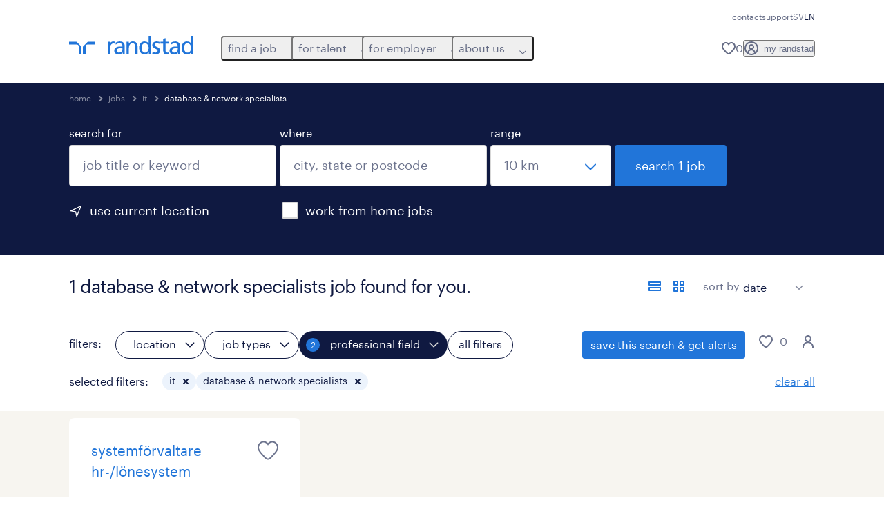

--- FILE ---
content_type: text/html; charset=utf-8
request_url: https://www.randstad.se/en/jobs/s-it/s2-database-network-specialists/
body_size: 104963
content:
<!DOCTYPE html><html lang="en"><head><meta charSet="utf-8"/><meta name="viewport" content="width=device-width, initial-scale=1"/><link rel="stylesheet" href="/jobs-app/_next/static/css/948d45c932eaf866.css" data-precedence="next"/><link rel="stylesheet" href="/jobs-app/_next/static/css/f9cf72a00a878417.css" data-precedence="next"/><link rel="stylesheet" href="/jobs-app/_next/static/css/6ff1e03c4b3074df.css" data-precedence="next"/><link rel="stylesheet" href="/jobs-app/_next/static/css/1a3df937c7931d2b.css" data-precedence="next"/><link rel="stylesheet" href="/jobs-app/_next/static/css/201f24b7043c33bc.css" data-precedence="next"/><link rel="stylesheet" href="/jobs-app/_next/static/css/071da008afae016f.css" data-precedence="next"/><link rel="stylesheet" href="/jobs-app/_next/static/css/80625c47ca4f2b88.css" data-precedence="next"/><link rel="preload" as="script" fetchPriority="low" href="/jobs-app/_next/static/chunks/webpack-02c0b7850d88f7dc.js"/><script src="/jobs-app/_next/static/chunks/framework-27fcbc0d-43f20ff7a1779128.js" async=""></script><script src="/jobs-app/_next/static/chunks/framework-4a7382ad-0814878068fc0a1f.js" async=""></script><script src="/jobs-app/_next/static/chunks/framework-4c7823de-db9f56a07e6b6ee8.js" async=""></script><script src="/jobs-app/_next/static/chunks/framework-4497f2ad-ccc9ef0dd6f579c8.js" async=""></script><script src="/jobs-app/_next/static/chunks/framework-359a1f64-dd3374f9ac1092b9.js" async=""></script><script src="/jobs-app/_next/static/chunks/framework-861a245a-35b88edc3866e03d.js" async=""></script><script src="/jobs-app/_next/static/chunks/framework-6808aa01-ace5609068394215.js" async=""></script><script src="/jobs-app/_next/static/chunks/framework-351e52ed-3a67a58d29451bba.js" async=""></script><script src="/jobs-app/_next/static/chunks/framework-49a7e832-96427e89e0bb1ec6.js" async=""></script><script src="/jobs-app/_next/static/chunks/framework-ff30e0d3-6b4bbff6a7a16639.js" async=""></script><script src="/jobs-app/_next/static/chunks/framework-cfb98476-9c4691090b01a172.js" async=""></script><script src="/jobs-app/_next/static/chunks/framework-a6f90180-b35833900b667c9c.js" async=""></script><script src="/jobs-app/_next/static/chunks/framework-d91c2bd6-c20e3a9da22be32f.js" async=""></script><script src="/jobs-app/_next/static/chunks/framework-9a66d3c2-0ba1d603627e835a.js" async=""></script><script src="/jobs-app/_next/static/chunks/framework-2898f16f-259a52575f282e9a.js" async=""></script><script src="/jobs-app/_next/static/chunks/framework-36598b9c-62401ffad6abbef5.js" async=""></script><script src="/jobs-app/_next/static/chunks/framework-8cbd2506-c500ead459d03e3d.js" async=""></script><script src="/jobs-app/_next/static/chunks/commons-f3956634-47e9c71517b3cfc9.js" async=""></script><script src="/jobs-app/_next/static/chunks/commons-504cf0ea-1abf0db3043ef654.js" async=""></script><script src="/jobs-app/_next/static/chunks/commons-59c646a6-69363ec8abb1e0fb.js" async=""></script><script src="/jobs-app/_next/static/chunks/commons-1f389510-bdc778ede5e54a53.js" async=""></script><script src="/jobs-app/_next/static/chunks/commons-f88dba18-d6413337a7439ed4.js" async=""></script><script src="/jobs-app/_next/static/chunks/commons-37a93c5f-26363d6f72a6b47a.js" async=""></script><script src="/jobs-app/_next/static/chunks/commons-f945abb9-e5a399ec62b36de8.js" async=""></script><script src="/jobs-app/_next/static/chunks/commons-906c0a89-10258775d65adc78.js" async=""></script><script src="/jobs-app/_next/static/chunks/commons-496fbd4a-f244c6adabdc14ad.js" async=""></script><script src="/jobs-app/_next/static/chunks/main-app-e5244ff3fb1b7c52.js" async=""></script><script src="/jobs-app/_next/static/chunks/styles-11665e6c5d68ff65.js" async=""></script><script src="/jobs-app/_next/static/chunks/app/layout-9c39321eb1e95398.js" async=""></script><script src="/jobs-app/_next/static/chunks/ffw-components-282ff2a0-c55e9c6075e83db5.js" async=""></script><script src="/jobs-app/_next/static/chunks/ffw-components-fa3c6941-d1e579ab6795ccbc.js" async=""></script><script src="/jobs-app/_next/static/chunks/ffw-components-af1a11b6-2e4fbab1e4e9e94a.js" async=""></script><script src="/jobs-app/_next/static/chunks/ffw-components-49d44471-26ace1c4d385c761.js" async=""></script><script src="/jobs-app/_next/static/chunks/ffw-orbit-536af774-ff82cfcf49089fcc.js" async=""></script><script src="/jobs-app/_next/static/chunks/ffw-orbit-76e5a6e8-12dbf6a7825ff716.js" async=""></script><script src="/jobs-app/_next/static/chunks/npm.commons.utils-e0f8eb27-39bc122e509a9a8f.js" async=""></script><script src="/jobs-app/_next/static/chunks/npm.commons.utils-15a45227-dd7bc914e24c6d9b.js" async=""></script><script src="/jobs-app/_next/static/chunks/npm.axios-89cc66c636b00c1d.js" async=""></script><script src="/jobs-app/_next/static/chunks/npm.iconv-lite-7cf423450a03e7e6.js" async=""></script><script src="/jobs-app/_next/static/chunks/npm.i18next-67bc23287c364c70.js" async=""></script><script src="/jobs-app/_next/static/chunks/npm.buffer-bde4709a9f36abf2.js" async=""></script><script src="/jobs-app/_next/static/chunks/npm.needle-d1d7644ca879199d.js" async=""></script><script src="/jobs-app/_next/static/chunks/npm.sax-e16ebc7278bd65bf.js" async=""></script><script src="/jobs-app/_next/static/chunks/npm.axios-cache-interceptor-f53f309c442bb49c.js" async=""></script><script src="/jobs-app/_next/static/chunks/npm.assert-264f66a65fa22df2.js" async=""></script><script src="/jobs-app/_next/static/chunks/npm.splunk-logging-22d1eb06ff0d8eb3.js" async=""></script><script src="/jobs-app/_next/static/chunks/npm.gql-query-builder-15e961da7316e964.js" async=""></script><script src="/jobs-app/_next/static/chunks/npm.react-i18next-c2cb10c35534dc31.js" async=""></script><script src="/jobs-app/_next/static/chunks/npm.util-c8dc522383a4f47a.js" async=""></script><script src="/jobs-app/_next/static/chunks/npm.cookies-next-c2230bf05806e0ea.js" async=""></script><script src="/jobs-app/_next/static/chunks/npm.react-aria-520a154c-c1bd21555ee17d0d.js" async=""></script><script src="/jobs-app/_next/static/chunks/npm.react-aria-36496b81-5da6c5b1ad71ad85.js" async=""></script><script src="/jobs-app/_next/static/chunks/npm.rel-68497049d4671cf3.js" async=""></script><script src="/jobs-app/_next/static/chunks/npm.internationalized-b06a3eeae5732388.js" async=""></script><script src="/jobs-app/_next/static/chunks/npm.react-stately-2776bc05769a9e82.js" async=""></script><script src="/jobs-app/_next/static/chunks/npm.rc-component-be216a3a1769c11a.js" async=""></script><script src="/jobs-app/_next/static/chunks/npm.tailwind-merge-75aa1b2a40d67d61.js" async=""></script><script src="/jobs-app/_next/static/chunks/npm.rc-motion-05a40b426136aeb5.js" async=""></script><script src="/jobs-app/_next/static/chunks/app/%5Blocale%5D/layout-91429a534a814283.js" async=""></script><script src="/jobs-app/_next/static/chunks/npm.libphonenumber-js-e0104883-798854bde1a74453.js" async=""></script><script src="/jobs-app/_next/static/chunks/npm.libphonenumber-js-11f025ec-4e2f172854eb1636.js" async=""></script><script src="/jobs-app/_next/static/chunks/npm.libphonenumber-js-5d38db2d-25acf640b7991176.js" async=""></script><script src="/jobs-app/_next/static/chunks/npm.yup-af702c18b295e6c5.js" async=""></script><script src="/jobs-app/_next/static/chunks/684-1f718c05e7bdf8ab.js" async=""></script><script src="/jobs-app/_next/static/chunks/app/%5Blocale%5D/job-search/%5B%5B...searchParams%5D%5D/page-a1483ed95070e5e6.js" async=""></script><link rel="preload" href="/jobs-app/src/assets/img/icons.svg?v=jobs-app_1768988251930" as="image"/><link rel="preload" href="/jobs-app/src/assets/img/randstad.svg?v=jobs-app_1768988251930" as="image"/><link rel="preload" href="/themes/custom/bluex/dist/assets/font/Graphik-Regular.woff2" as="font" type="font/woff2" crossorigin=""/><title>Database &amp; Network Specialists Jobs &amp; Vacancies | Randstad</title><meta name="description" content="Search for database &amp; network specialists jobs and find your favorite database &amp; network specialists job offer with Randstad. Discover all the 1 vacancies for database &amp; network specialists across sweden and apply now."/><meta name="robots" content="index, follow, max-image-preview:large"/><link rel="canonical" href="https://www.randstad.se/en/jobs/s-it/s2-database-network-specialists/"/><meta property="og:title" content="Database &amp; Network Specialists Jobs &amp; Vacancies | Randstad"/><meta property="og:description" content="Search for database &amp; network specialists jobs and find your favorite database &amp; network specialists job offer with Randstad. Discover all the 1 vacancies for database &amp; network specialists across sweden and apply now."/><meta property="og:url" content="https://www.randstad.se/en/jobs/s-it/s2-database-network-specialists/"/><meta property="og:image" content="https://www.randstad.se/jobs-app/src/assets/img/randstad-partner-for-talents.jpg"/><meta name="twitter:card" content="summary_large_image"/><meta name="twitter:title" content="Database &amp; Network Specialists Jobs &amp; Vacancies | Randstad"/><meta name="twitter:description" content="Search for database &amp; network specialists jobs and find your favorite database &amp; network specialists job offer with Randstad. Discover all the 1 vacancies for database &amp; network specialists across sweden and apply now."/><meta name="twitter:image" content="https://www.randstad.se/jobs-app/src/assets/img/randstad-partner-for-talents.jpg"/><link rel="icon" href="/jobs-app/favicon.ico"/><script src="/jobs-app/_next/static/chunks/polyfills-42372ed130431b0a.js" noModule=""></script></head><body><div class="rel_base rel_megamenu rel_relative rel_z-10 rel_bg-default lg:rel_flex lg:rel_items-center" data-rel-theme="light-default"><div class="lg:rel_container lg:rel_mx-auto lg:rel_grid lg:rel_grid-cols-[1fr_min-content] lg:rel_flex-wrap xl:rel_flex max-lg:[&amp;_a]:rel_no-underline" style="overflow:hidden;visibility:hidden"><div class="rel_w-full lg:rel_pb-6 lg:rel_pt-2"><div class="rel_mx-auto rel_hidden rel_gap-x-6 rel_pb-1 rel_pt-2 rel_text-link-xs lg:rel_flex lg:rel_w-full lg:rel_justify-end"><a href="/en/contact-us" class="!rel_text-on-bg-default-subtle rel_underline hover:!rel_text-on-bg-default-link-hover active:!rel_text-on-bg-default-link-pressed">contact</a><a href="/portalsupport/" class="!rel_text-on-bg-default-subtle rel_underline hover:!rel_text-on-bg-default-link-hover active:!rel_text-on-bg-default-link-pressed">support</a><ul class="rel_flex rel_flex-row rel_gap-x-6 rel_text-heading-sm lg:rel_gap-x-2 lg:rel_text-paragraph-xs"><li class="rel_text-on-bg-default-default"><a href="/jobb/" hrefLang="SV" class="rel_megamenu__language-link" data-rel-language-link-trigger="">SV</a></li><li class="rel_text-on-bg-default-default">EN</li></ul></div><div class="rel_box-content rel_flex rel_items-center rel_gap-x-2 rel_py-3 max-lg:rel_pl-6 max-lg:rel_pr-4 lg:rel_grid lg:rel_grid-cols-[auto_minmax(min-content,1fr)_auto] lg:rel_gap-0 lg:rel_border-none lg:rel_pt-4 lg:rel_pb-2"><div class="rel_inline-flex lg:rel_self-start lg:rel_pr-10"><a href="/en" class="rel_megamenu__logo-link rel_inline-flex rel_object-left lg:rel_flex-shrink-0 lg:rel_self-start"><svg xmlns="http://www.w3.org/2000/svg" viewBox="0 0 205 30.64"><title>randstad</title><path d="M15.95,30.32H20.5V18.87a2.26,2.26,0,0,0-.67-1.62l-6.75-6.75a2.25,2.25,0,0,0-1.62-.67H0v4.56H12.53a3.42,3.42,0,0,1,3.42,3.42Z" transform="translate(0 -0.18)"></path><path d="M27.28,30.32H22.72V18.87a2.26,2.26,0,0,1,.67-1.62l6.75-6.75a2.25,2.25,0,0,1,1.62-.67H43.22v4.56H30.69a3.42,3.42,0,0,0-3.42,3.42Z" transform="translate(0 -0.18)"></path><path d="M63.8,9.82h3.52V13h.08a6.24,6.24,0,0,1,5.34-3.66,10.69,10.69,0,0,1,2.49.28V13a5.6,5.6,0,0,0-2.09-.36c-3.38,0-5.59,3.22-5.59,8.37v9.33H63.8Z" transform="translate(0 -0.18)"></path><path d="M179.24,22.35c0,3.09-2,5.44-5.7,5.44-1.72,0-3.81-1.18-3.81-3.36,0-3.65,5.06-4,7.1-4,.8,0,1.6.08,2.41.08Zm-11-7.87a9.52,9.52,0,0,1,5.94-2.13c3.77,0,5.05,1.84,5.05,5.38-1.48-.08-2.53-.08-4-.08-3.89,0-9.52,1.6-9.52,6.75,0,4.5,3.1,6.42,7.51,6.42a7.6,7.6,0,0,0,6.34-3.11h.08v2.61H183V17.79c0-5.6-2.36-8.47-8.21-8.47A13.1,13.1,0,0,0,168,11.24Z" transform="translate(0 -0.18)"></path><path d="M88,22.35c0,3.09-2,5.44-5.7,5.44-1.73,0-3.81-1.18-3.81-3.36,0-3.65,5.06-4,7.1-4,.8,0,1.6.08,2.41.08ZM77,14.48A9.52,9.52,0,0,1,83,12.35c3.77,0,5.06,1.84,5.06,5.38-1.48-.08-2.53-.08-4-.08-3.89,0-9.52,1.6-9.52,6.75,0,4.5,3.1,6.42,7.51,6.42a7.6,7.6,0,0,0,6.34-3.11h.08v2.61H91.8V17.79c0-5.6-2.36-8.47-8.21-8.47a13.1,13.1,0,0,0-6.74,1.92Z" transform="translate(0 -0.18)"></path><path d="M94.88,9.82h3.64V13h.08a7.39,7.39,0,0,1,6.73-3.72c5.31,0,7.66,3.28,7.66,8.79V30.32h-3.76V19.69c0-4.79-1-7.13-4.35-7.33-4.31,0-6.24,3.47-6.24,8.48v9.48H94.88Z" transform="translate(0 -0.18)"></path><path d="M137.55,26.33a10.06,10.06,0,0,0,4.7,1.45c1.72,0,3.85-.73,3.85-2.95,0-3.76-8.87-3.43-8.87-9.21,0-4.27,3.18-6.31,7.23-6.31a15.49,15.49,0,0,1,4.7.81l-.32,3.27a11,11,0,0,0-4-1.05c-1.92,0-3.61.81-3.61,2.51,0,4.2,8.87,3,8.87,9.58,0,4.39-3.5,6.39-7.15,6.39a11.84,11.84,0,0,1-5.62-1.12Z" transform="translate(0 -0.18)"></path><path d="M164.48,12.85h-5.43V24.11c0,2.38,1.45,3.67,3.17,3.67a4.65,4.65,0,0,0,2.57-.73v3.2a11.94,11.94,0,0,1-3.21.56c-3.89,0-6.29-1.83-6.29-5.94v-12h-4.62v-3h4.62V5.08l3.76-1.2V9.82h5.43Z" transform="translate(0 -0.18)"></path><path d="M189.56,20c-.08-3.76,1.53-7.64,5.62-7.64s6.06,3.92,6.06,7.76c0,3.43-1.77,7.68-6,7.68C191.17,27.79,189.48,23.22,189.56,20ZM201.4,30.32H205V.18h-3.76V12.6h-.08C200,10.72,198,9.32,194.38,9.32c-5.94,0-8.84,4.85-8.84,10.37s2.61,11.13,8.8,11.13a8.22,8.22,0,0,0,7-3.36h.08Z" transform="translate(0 -0.18)"></path><path d="M119.57,20c-.08-3.76,1.53-7.64,5.62-7.64s6.06,3.92,6.06,7.76c0,3.43-1.77,7.68-6,7.68C121.17,27.79,119.48,23.22,119.57,20Zm11.84,10.33H135V.18h-3.76V12.6h-.08C130,10.72,128,9.32,124.38,9.32c-5.94,0-8.84,4.85-8.84,10.37s2.61,11.13,8.8,11.13a8.22,8.22,0,0,0,7-3.36h.08Z" transform="translate(0 -0.18)"></path></svg></a></div><div class="rel_hidden lg:rel_block"><div class="lg:rel_inline-flex"><nav aria-label="main"><ul class="rel_flex rel_flex-col lg:rel_flex-row lg:rel_gap-2"><li><button aria-haspopup="true" aria-expanded="false" class="rel_megamenu__l1-btn rel_group">find a job<span class="rel_megamenu__btn-icon-wrap"><svg viewBox="0 0 20 20" class="rel_megamenu__btn-icon rel_megamenu__l1-btn-icon" xmlns="http://www.w3.org/2000/svg" aria-hidden="true"><path d="M18,6.5c0,0.3-0.1,0.5-0.3,0.7l-7,7c-0.4,0.4-1,0.4-1.4,0l-7-7c-0.4-0.4-0.4-1,0-1.4c0.4-0.4,1-0.4,1.4,0l6.3,6.3l6.3-6.3c0.4-0.4,1-0.4,1.4,0C17.9,6,18,6.2,18,6.5"></path></svg></span></button><div class="rel_fixed rel_left-0 rel_hidden rel_h-full rel_w-full lg:rel_mt-3"></div><div class="rel_megamenu__menu rel_hidden lg:rel_-mt-6" data-rel-mega-menu="true"><div class="rel_relative rel_w-full lg:rel_container lg:rel_mx-auto"><div class="rel_sticky rel_top-0 rel_h-px rel_border-t rel_border-default max-lg:rel_hidden"></div><div class="lg:rel_flex lg:rel_gap-x-1"><div class="rel_order-2 rel_hidden rel_flex-shrink-0 lg:rel_block"><button type="button" aria-label="close menu" class="rel_megamenu__close-btn"><span class="rel_size-[20px]"><svg viewBox="0 0 20 20" class="rel_fill-icon-on-bg-tertiary-idle" xmlns="http://www.w3.org/2000/svg" aria-hidden="true"><path d="M11.4141,10 L17.7071,3.707 C18.0981,3.316 18.0981,2.684 17.7071,2.293 C17.3161,1.902 16.6841,1.902 16.2931,2.293 L10.0001,8.586 L3.7071,2.293 C3.3161,1.902 2.6841,1.902 2.2931,2.293 C1.9021,2.684 1.9021,3.316 2.2931,3.707 L8.5861,10 L2.2931,16.293 C1.9021,16.684 1.9021,17.316 2.2931,17.707 C2.4881,17.902 2.7441,18 3.0001,18 C3.2561,18 3.5121,17.902 3.7071,17.707 L10.0001,11.414 L16.2931,17.707 C16.4881,17.902 16.7441,18 17.0001,18 C17.2561,18 17.5121,17.902 17.7071,17.707 C18.0981,17.316 18.0981,16.683 17.7071,16.292 L11.4141,10 Z"></path></svg></span></button></div><ul class="rel_megamenu__menu-list"><li class="rel_megamenu__menu-item"><a href="/en/jobs/" class="rel_megamenu__l2-link">all jobs</a><ul class="rel_flex rel_flex-col rel_megamenu__l3-list"><li><a href="/en/jobs/jt-permanent/" class="rel_megamenu__l4-link">permanent jobs</a></li><li><a href="/en/jobs/jt-temporary/" class="rel_megamenu__l4-link">temporary jobs</a></li><li><a href="/en/my-randstad/register/" class="rel_megamenu__l4-link">create a profile</a></li></ul></li><li class="rel_megamenu__menu-item"><a href="/en/jobs/" class="rel_megamenu__l2-link">operational jobs</a><ul class="rel_flex rel_flex-col rel_megamenu__l3-list"><li><a href="/en/jobs/s-production/" class="rel_megamenu__l4-link">production</a></li><li><a href="/en/jobs/s-machine-car-assembly/" class="rel_megamenu__l4-link">machine and car assembly</a></li><li><a href="/en/jobs/s-warehouse/" class="rel_megamenu__l4-link">warehouse</a></li></ul></li><li class="rel_megamenu__menu-item"><a href="/en/jobs/" class="rel_megamenu__l2-link">professional jobs</a><ul class="rel_flex rel_flex-col rel_megamenu__l3-list"><li><a href="/en/jobs/s-hr/" class="rel_megamenu__l4-link">hr</a></li><li><a href="/en/jobs/s-data-analysis/" class="rel_megamenu__l4-link">data analysis</a></li><li><a href="/en/jobs/s-finance/" class="rel_megamenu__l4-link">finance</a></li><li><a href="/en/jobs/s-research/" class="rel_megamenu__l4-link">research</a></li><li><a href="/en/jobs/s-business-management/" class="rel_megamenu__l4-link">business management</a></li><li><a href="/en/jobs/s-mechanical-industrial-engineers/" class="rel_megamenu__l4-link">mechanical and industrial engineers</a></li><li><a href="/en/jobs/s-customer-service/" class="rel_megamenu__l4-link">customer service</a></li><li><a href="/en/jobs/s-marketing-communications/" class="rel_megamenu__l4-link">marketing and communications</a></li><li><a href="/en/jobs/s-medical-specialists/" class="rel_megamenu__l4-link">medical specialists</a></li><li><a href="/en/jobs/s-metal-construction/" class="rel_megamenu__l4-link">metal and construction</a></li><li><a href="/en/jobs/s-sales-purchasing/" class="rel_megamenu__l4-link">sales and purchasing</a></li></ul></li><li class="rel_megamenu__menu-item"><a href="/en/jobs/s-it/" class="rel_megamenu__l2-link">digital</a><ul class="rel_flex rel_flex-col rel_megamenu__l3-list"><li><a href="/en/jobs/s-it/" class="rel_megamenu__l4-link">it</a></li></ul></li><li aria-hidden="true" class="rel_megamenu__l2-separator rel_col-span-4 rel_w-screen lg:max-xl:rel_block" role="separator"></li><li class="rel_megamenu__menu-item"><a href="/en/job-seekers/join-randstad/" class="rel_megamenu__l2-link">join randstad</a></li></ul></div></div></div><div class="rel_my-1 rel_border-b rel_border-default lg:rel_hidden"></div></li><li><button aria-haspopup="true" aria-expanded="false" class="rel_megamenu__l1-btn rel_group">for talent<span class="rel_megamenu__btn-icon-wrap"><svg viewBox="0 0 20 20" class="rel_megamenu__btn-icon rel_megamenu__l1-btn-icon" xmlns="http://www.w3.org/2000/svg" aria-hidden="true"><path d="M18,6.5c0,0.3-0.1,0.5-0.3,0.7l-7,7c-0.4,0.4-1,0.4-1.4,0l-7-7c-0.4-0.4-0.4-1,0-1.4c0.4-0.4,1-0.4,1.4,0l6.3,6.3l6.3-6.3c0.4-0.4,1-0.4,1.4,0C17.9,6,18,6.2,18,6.5"></path></svg></span></button><div class="rel_fixed rel_left-0 rel_hidden rel_h-full rel_w-full lg:rel_mt-3"></div><div class="rel_megamenu__menu rel_hidden lg:rel_-mt-6" data-rel-mega-menu="true"><div class="rel_relative rel_w-full lg:rel_container lg:rel_mx-auto"><div class="rel_sticky rel_top-0 rel_h-px rel_border-t rel_border-default max-lg:rel_hidden"></div><div class="lg:rel_flex lg:rel_gap-x-1"><div class="rel_order-2 rel_hidden rel_flex-shrink-0 lg:rel_block"><button type="button" aria-label="close menu" class="rel_megamenu__close-btn"><span class="rel_size-[20px]"><svg viewBox="0 0 20 20" class="rel_fill-icon-on-bg-tertiary-idle" xmlns="http://www.w3.org/2000/svg" aria-hidden="true"><path d="M11.4141,10 L17.7071,3.707 C18.0981,3.316 18.0981,2.684 17.7071,2.293 C17.3161,1.902 16.6841,1.902 16.2931,2.293 L10.0001,8.586 L3.7071,2.293 C3.3161,1.902 2.6841,1.902 2.2931,2.293 C1.9021,2.684 1.9021,3.316 2.2931,3.707 L8.5861,10 L2.2931,16.293 C1.9021,16.684 1.9021,17.316 2.2931,17.707 C2.4881,17.902 2.7441,18 3.0001,18 C3.2561,18 3.5121,17.902 3.7071,17.707 L10.0001,11.414 L16.2931,17.707 C16.4881,17.902 16.7441,18 17.0001,18 C17.2561,18 17.5121,17.902 17.7071,17.707 C18.0981,17.316 18.0981,16.683 17.7071,16.292 L11.4141,10 Z"></path></svg></span></button></div><ul class="rel_megamenu__menu-list"><li class="rel_megamenu__menu-item"><a href="/en/operational-career/" class="rel_megamenu__l2-link">operational</a><ul class="rel_flex rel_flex-col rel_megamenu__l3-list"><li><a href="/en/operational-career/manufacturing/" class="rel_megamenu__l4-link">manufacturing</a></li><li><a href="/en/operational-career/logistics/" class="rel_megamenu__l4-link">logistics</a></li></ul></li><li class="rel_megamenu__menu-item"><a href="/en/job-seekers/areas-expertise/" class="rel_megamenu__l2-link">professional</a><ul class="rel_flex rel_flex-col rel_megamenu__l3-list"><li><a href="/en/professional-career/human-resources/" class="rel_megamenu__l4-link">hr</a></li><li><a href="/en/professional-career/finance-accounting/" class="rel_megamenu__l4-link">finance and accounting</a></li><li><a href="/en/professional-career/administration/" class="rel_megamenu__l4-link">office administration</a></li><li><a href="/en/professional-career/customer-service/" class="rel_megamenu__l4-link">customer service</a></li><li><a href="/en/job-seekers/areas-expertise/randstad-life-sciences/" class="rel_megamenu__l4-link">life science</a></li><li><a href="/en/professional-career/healthcare/" class="rel_megamenu__l4-link">healthcare</a></li><li><a href="/en/professional-career/sales/" class="rel_megamenu__l4-link">sales and purchasing</a></li><li><a href="/en/professional-career/engineering/" class="rel_megamenu__l4-link">engineering</a></li></ul></li><li class="rel_megamenu__menu-item"><a href="/en/job-seekers/areas-expertise/randstad-technologies/" class="rel_megamenu__l2-link">digital</a><ul class="rel_flex rel_flex-col rel_megamenu__l3-list"><li><a href="/en/job-seekers/areas-expertise/randstad-technologies/" class="rel_megamenu__l4-link">randstad digital</a></li><li><a href="/en/jobs/s-it/" class="rel_megamenu__l4-link">IT</a></li></ul></li><li class="rel_megamenu__menu-item"><a href="/arbetssokande/" class="rel_megamenu__l2-link">career support</a><ul class="rel_flex rel_flex-col rel_megamenu__l3-list"><li><a href="https://www.randstadenterprise.com/solutions/" target="_self" class="rel_megamenu__l4-link">restructuring support</a></li><li><a href="/en/job-seekers/rusta-and-matcha/" class="rel_megamenu__l4-link">rusta and matcha</a></li><li><a href="https://www.randstadenterprise.com/solutions/talent-transition/outplacement-swedish/" target="_self" class="rel_megamenu__l4-link">outplacement</a></li><li><a href="/en/job-seekers/join-randstad/" class="rel_megamenu__l4-link">career navigator</a></li><li><a href="/en/job-seekers/expats/" class="rel_megamenu__l4-link">expats</a></li></ul></li><li aria-hidden="true" class="rel_megamenu__l2-separator rel_col-span-4 rel_w-screen lg:max-xl:rel_block" role="separator"></li><li class="rel_megamenu__menu-item"><a href="/en/jobs/" class="rel_megamenu__l2-link">find a job</a><ul class="rel_flex rel_flex-col rel_megamenu__l3-list"><li><a href="/en/my-randstad/register/" class="rel_megamenu__l4-link">upload cv</a></li><li><a href="/en/jobs/" class="rel_megamenu__l4-link">available positions</a></li><li><a href="/en/contact-us/" class="rel_megamenu__l4-link">our offices</a></li></ul></li></ul></div></div></div><div class="rel_my-1 rel_border-b rel_border-default lg:rel_hidden"></div></li><li><button aria-haspopup="true" aria-expanded="false" class="rel_megamenu__l1-btn rel_group">for employer<span class="rel_megamenu__btn-icon-wrap"><svg viewBox="0 0 20 20" class="rel_megamenu__btn-icon rel_megamenu__l1-btn-icon" xmlns="http://www.w3.org/2000/svg" aria-hidden="true"><path d="M18,6.5c0,0.3-0.1,0.5-0.3,0.7l-7,7c-0.4,0.4-1,0.4-1.4,0l-7-7c-0.4-0.4-0.4-1,0-1.4c0.4-0.4,1-0.4,1.4,0l6.3,6.3l6.3-6.3c0.4-0.4,1-0.4,1.4,0C17.9,6,18,6.2,18,6.5"></path></svg></span></button><div class="rel_fixed rel_left-0 rel_hidden rel_h-full rel_w-full lg:rel_mt-3"></div><div class="rel_megamenu__menu rel_hidden lg:rel_-mt-6" data-rel-mega-menu="true"><div class="rel_relative rel_w-full lg:rel_container lg:rel_mx-auto"><div class="rel_sticky rel_top-0 rel_h-px rel_border-t rel_border-default max-lg:rel_hidden"></div><div class="lg:rel_flex lg:rel_gap-x-1"><div class="rel_order-2 rel_hidden rel_flex-shrink-0 lg:rel_block"><button type="button" aria-label="close menu" class="rel_megamenu__close-btn"><span class="rel_size-[20px]"><svg viewBox="0 0 20 20" class="rel_fill-icon-on-bg-tertiary-idle" xmlns="http://www.w3.org/2000/svg" aria-hidden="true"><path d="M11.4141,10 L17.7071,3.707 C18.0981,3.316 18.0981,2.684 17.7071,2.293 C17.3161,1.902 16.6841,1.902 16.2931,2.293 L10.0001,8.586 L3.7071,2.293 C3.3161,1.902 2.6841,1.902 2.2931,2.293 C1.9021,2.684 1.9021,3.316 2.2931,3.707 L8.5861,10 L2.2931,16.293 C1.9021,16.684 1.9021,17.316 2.2931,17.707 C2.4881,17.902 2.7441,18 3.0001,18 C3.2561,18 3.5121,17.902 3.7071,17.707 L10.0001,11.414 L16.2931,17.707 C16.4881,17.902 16.7441,18 17.0001,18 C17.2561,18 17.5121,17.902 17.7071,17.707 C18.0981,17.316 18.0981,16.683 17.7071,16.292 L11.4141,10 Z"></path></svg></span></button></div><ul class="rel_megamenu__menu-list"><li class="rel_megamenu__menu-item"><a href="/en/employers/request-a-call-back/" class="rel_megamenu__l2-link">get started</a><ul class="rel_flex rel_flex-col rel_megamenu__l3-list"><li><a href="/en/employers/request-a-call-back/" class="rel_megamenu__l4-link">contact us</a></li><li><a href="/en/contact-us/" class="rel_megamenu__l4-link">our offices</a></li></ul></li><li class="rel_megamenu__menu-item"><a href="/en/operational-services/" class="rel_megamenu__l2-link">operational</a><ul class="rel_flex rel_flex-col rel_megamenu__l3-list"><li><a href="/en/employers/areas-of-expertise/industry-production/" class="rel_megamenu__l4-link">manufacturing</a></li><li><a href="/en/employers/areas-of-expertise/warehousing-logistics/" class="rel_megamenu__l4-link">logistics</a></li></ul></li><li class="rel_megamenu__menu-item"><a href="/en/employers/areas-of-expertise/" class="rel_megamenu__l2-link">professional</a><ul class="rel_flex rel_flex-col rel_megamenu__l3-list"><li><a href="/en/employers/areas-of-expertise/hr/" class="rel_megamenu__l4-link">hr</a></li><li><a href="/en/employers/areas-of-expertise/economics-finance-payroll/" class="rel_megamenu__l4-link">finance and accounting</a></li><li><a href="/en/employers/areas-of-expertise/administration/" class="rel_megamenu__l4-link">office administration</a></li><li><a href="/en/employers/areas-of-expertise/customer-service/" class="rel_megamenu__l4-link">customer service</a></li><li><a href="/en/employers/areas-of-expertise/life-science/" class="rel_megamenu__l4-link">life science</a></li><li><a href="/en/employers/areas-of-expertise/media-marketing-communications/" class="rel_megamenu__l4-link">marketing and communication</a></li><li><a href="/en/employers/areas-of-expertise/health-care/" class="rel_megamenu__l4-link">healthcare</a></li><li><a href="/en/employers/areas-of-expertise/sales/" class="rel_megamenu__l4-link">sales and purchasing</a></li><li><a href="/en/employers/areas-of-expertise/engineering/" class="rel_megamenu__l4-link">engineering</a></li></ul></li><li class="rel_megamenu__menu-item"><a href="/en/employers/digital-talent-solutions/" class="rel_megamenu__l2-link">digital</a><ul class="rel_flex rel_flex-col rel_megamenu__l3-list"><li><a href="/en/employers/digital-talent-solutions/" class="rel_megamenu__l4-link">randstad digital</a></li></ul></li><li aria-hidden="true" class="rel_megamenu__l2-separator rel_col-span-4 rel_w-screen lg:max-xl:rel_block" role="separator"></li><li class="rel_megamenu__menu-item"><a href="https://www.randstadenterprise.com/" target="_blank" class="rel_megamenu__l2-link">enterprise </a><ul class="rel_flex rel_flex-col rel_megamenu__l3-list"><li><a href="https://www.randstadenterprise.com/solutions/talent-transition/outplacement/" class="rel_megamenu__l4-link">outplacement</a></li><li><a href="https://www.randstadenterprise.com/solutions/talent-development/career-coaching/" class="rel_megamenu__l4-link">career coaching</a></li><li><a href="https://www.randstadenterprise.com/solutions/" class="rel_megamenu__l4-link">team leadership development</a></li><li><a href="https://www.randstadenterprise.com/solutions/talent-acquisition/rpo/" class="rel_megamenu__l4-link">RPO</a></li><li><a href="https://www.randstadenterprise.com/solutions/talent-acquisition/msp/" class="rel_megamenu__l4-link">MSP</a></li></ul></li><li class="rel_megamenu__menu-item"><a href="/en/employers/" class="rel_megamenu__l2-link">our services</a><ul class="rel_flex rel_flex-col rel_megamenu__l3-list"><li><a href="/en/employers/hiring-staff/" class="rel_megamenu__l4-link">temporary </a></li><li><a href="/en/employers/recruitment-solutions/" class="rel_megamenu__l4-link">recruitment</a></li></ul></li></ul></div></div></div><div class="rel_my-1 rel_border-b rel_border-default lg:rel_hidden"></div></li><li><button aria-haspopup="true" aria-expanded="false" class="rel_megamenu__l1-btn rel_group">about us<span class="rel_megamenu__btn-icon-wrap"><svg viewBox="0 0 20 20" class="rel_megamenu__btn-icon rel_megamenu__l1-btn-icon" xmlns="http://www.w3.org/2000/svg" aria-hidden="true"><path d="M18,6.5c0,0.3-0.1,0.5-0.3,0.7l-7,7c-0.4,0.4-1,0.4-1.4,0l-7-7c-0.4-0.4-0.4-1,0-1.4c0.4-0.4,1-0.4,1.4,0l6.3,6.3l6.3-6.3c0.4-0.4,1-0.4,1.4,0C17.9,6,18,6.2,18,6.5"></path></svg></span></button><div class="rel_fixed rel_left-0 rel_hidden rel_h-full rel_w-full lg:rel_mt-3"></div><div class="rel_megamenu__menu rel_hidden lg:rel_-mt-6" data-rel-mega-menu="true"><div class="rel_relative rel_w-full lg:rel_container lg:rel_mx-auto"><div class="rel_sticky rel_top-0 rel_h-px rel_border-t rel_border-default max-lg:rel_hidden"></div><div class="lg:rel_flex lg:rel_gap-x-1"><div class="rel_order-2 rel_hidden rel_flex-shrink-0 lg:rel_block"><button type="button" aria-label="close menu" class="rel_megamenu__close-btn"><span class="rel_size-[20px]"><svg viewBox="0 0 20 20" class="rel_fill-icon-on-bg-tertiary-idle" xmlns="http://www.w3.org/2000/svg" aria-hidden="true"><path d="M11.4141,10 L17.7071,3.707 C18.0981,3.316 18.0981,2.684 17.7071,2.293 C17.3161,1.902 16.6841,1.902 16.2931,2.293 L10.0001,8.586 L3.7071,2.293 C3.3161,1.902 2.6841,1.902 2.2931,2.293 C1.9021,2.684 1.9021,3.316 2.2931,3.707 L8.5861,10 L2.2931,16.293 C1.9021,16.684 1.9021,17.316 2.2931,17.707 C2.4881,17.902 2.7441,18 3.0001,18 C3.2561,18 3.5121,17.902 3.7071,17.707 L10.0001,11.414 L16.2931,17.707 C16.4881,17.902 16.7441,18 17.0001,18 C17.2561,18 17.5121,17.902 17.7071,17.707 C18.0981,17.316 18.0981,16.683 17.7071,16.292 L11.4141,10 Z"></path></svg></span></button></div><ul class="rel_megamenu__menu-list"><li class="rel_megamenu__menu-item"><a href="/en/about-randstad/" class="rel_megamenu__l2-link">who we are</a><ul class="rel_flex rel_flex-col rel_megamenu__l3-list"><li><a href="/en/about-randstad/randstad-sweden/" class="rel_megamenu__l4-link">randstad sweden</a></li><li><a href="/en/about-randstad/randstads-history/" class="rel_megamenu__l4-link">our history</a></li><li><a href="/en/about-randstad/social-responsibility/" class="rel_megamenu__l4-link">social responsibility</a></li><li><a href="/en/about-randstad/our-quality-stamps/" class="rel_megamenu__l4-link">our quality stamps</a></li></ul></li><li class="rel_megamenu__menu-item"><a href="/en/contact-us/" class="rel_megamenu__l2-link">our offices</a></li></ul></div></div></div><div class="rel_my-1 rel_border-b rel_border-default lg:rel_hidden"></div></li></ul></nav></div></div><div class="rel_ml-auto rel_flex rel_items-center rel_gap-1 lg:rel_pl-6"><ul class="rel_inline-flex rel_items-center rel_gap-1 rel_text-paragraph-md lg:rel_gap-x-4 [&amp;_a]:rel_no-underline [&amp;_a]:rel_decoration-inherit"><li class="rel_flex" data-rel-saved-jobs=""><a href="/en/my-randstad/saved-jobs/" class="rel_group rel_inline-flex rel_items-center rel_whitespace-nowrap rel_p-2 !rel_text-on-bg-tertiary-idle lg:rel_gap-x-1 lg:rel_p-0 lg:!rel_text-on-bg-default-subtle lg:hover:!rel_text-on-bg-default-default max-lg:[&amp;_span:nth-child(2)]:rel_sr-only"><span class="rel_size-[20px]"><svg viewBox="0 0 20 20" class="rel_megamenu__action-icon lg:rel_fill-icon-on-bg-default-subtle lg:group-hover:rel_fill-icon-on-bg-default-default" xmlns="http://www.w3.org/2000/svg" aria-hidden="true"><path d="M9.99646 16.9998C10.5475 17.0168 11.0485 16.6808 11.2965 16.4488C11.6835 16.1338 11.9355 15.8768 12.2045 15.6058L12.4895 15.3208C13.2015 14.6008 13.9215 13.8308 14.6185 13.0428C15.4475 12.1048 16.0585 11.3588 16.5975 10.6228C16.8655 10.2458 17.1785 9.8068 17.4415 9.3228C17.5585 9.1258 17.6625 8.8978 17.7805 8.5928C17.8495 8.4048 17.9025 8.1858 17.9515 7.8818C18.1035 6.8628 17.9005 5.8178 17.3795 4.9548C16.8395 4.0438 15.9755 3.3798 15.0065 3.1258C14.0245 2.8588 12.9005 3.0348 12.0585 3.5848C11.6205 3.8658 11.2475 4.2188 10.9445 4.6378L10.0015 6.0588L9.03146 4.6068C8.74646 4.2138 8.36446 3.8538 7.93846 3.5838C7.08646 3.0318 5.96146 2.8578 4.99146 3.1258C4.01446 3.3858 3.15246 4.0518 2.61846 4.9568C2.09646 5.8268 1.89446 6.8708 2.05046 7.9028C2.09946 8.2008 2.15046 8.4128 2.22646 8.6188C2.33146 8.8908 2.43946 9.1248 2.54446 9.2998C2.82246 9.8078 3.13646 10.2478 3.41346 10.6368C3.94346 11.3598 4.55446 12.1068 5.38446 13.0468C6.10546 13.8588 6.80546 14.6068 7.52046 15.3308L7.77746 15.5868C8.04446 15.8558 8.30846 16.1218 8.64846 16.4038L8.81046 16.5288C8.97246 16.6568 9.08946 16.7488 9.27746 16.8388C9.49746 16.9438 9.73846 17.0368 9.99646 16.9998ZM10.0745 19.0008C10.0365 19.0008 9.99846 18.9998 9.96046 18.9988C9.44946 18.9688 8.90946 18.8778 8.42046 18.6458C8.02446 18.4578 7.77146 18.2568 7.56746 18.0958L7.41746 17.9788C6.96946 17.6108 6.65946 17.2988 6.35946 16.9978L6.10746 16.7458C5.35746 15.9878 4.63446 15.2138 3.88746 14.3738C3.01346 13.3828 2.36746 12.5928 1.79246 11.8088C1.47546 11.3638 1.12546 10.8718 0.806459 10.2898C0.659459 10.0428 0.507459 9.7178 0.355459 9.3248C0.197459 8.8958 0.124459 8.5228 0.0734593 8.2128C-0.150541 6.7088 0.142459 5.1938 0.899459 3.9328C1.69446 2.5868 2.99746 1.5868 4.46946 1.1958C5.98546 0.775802 7.69046 1.0398 9.01746 1.8998C9.37146 2.1248 9.70046 2.3858 10.0005 2.6808C10.2985 2.3878 10.6225 2.1298 10.9725 1.9048C12.2905 1.0438 13.9935 0.776802 15.5215 1.1938C16.9855 1.5768 18.2925 2.5748 19.0955 3.9268C19.8525 5.1828 20.1495 6.6978 19.9285 8.1898C19.8555 8.6308 19.7715 8.9668 19.6535 9.2948C19.4845 9.7298 19.3375 10.0468 19.1805 10.3118C18.8765 10.8698 18.5115 11.3818 18.2185 11.7938C17.6335 12.5918 16.9875 13.3828 16.1165 14.3678C15.3935 15.1848 14.6485 15.9808 13.9015 16.7368L13.6265 17.0128C13.3315 17.3118 13.0255 17.6198 12.6055 17.9578C12.0855 18.4478 11.1165 19.0008 10.0745 19.0008Z"></path></svg></span><span>0</span></a></li><li class="rel_relative rel_flex"><button data-rel-myprofile-trigger="" data-rs-popover-trigger="login-popover" aria-haspopup="dialog" aria-expanded="false" class="rel_group rel_cursor-pointer rel_items-center rel_text-on-bg-default-subtle lg:rel_flex rel_inline-flex rel_p-2 lg:rel_p-0 max-lg:[&amp;_span:nth-child(2)]:rel_sr-only"><span class="rel_inline-flex rel_flex-shrink-0 rel_items-center rel_justify-center rel_text-on-bg-default-subtle rel_text-link-xs"><svg viewBox="0 0 20 20" class="rel_size-[20px] lg:group-hover:rel_fill-icon-on-bg-default-default rel_fill-icon-on-bg-default-subtle" xmlns="http://www.w3.org/2000/svg" aria-hidden="true"><path d="M15.79,15.5044 C15.283,13.6094 13.872,12.0854 12.047,11.4204 C13.212,10.7204 14,9.4584 14,8.0004 C14,5.7914 12.209,4.0004 10,4.0004 C7.791,4.0004 6,5.7914 6,8.0004 C6,9.4584 6.788,10.7204 7.953,11.4204 C6.128,12.0854 4.717,13.6094 4.21,15.5044 C2.845,14.0684 2,12.1324 2,10.0004 C2,5.5884 5.589,2.0004 10,2.0004 C14.411,2.0004 18,5.5884 18,10.0004 C18,12.1324 17.155,14.0684 15.79,15.5044 M10,10.0004 C8.897,10.0004 8,9.1024 8,8.0004 C8,6.8974 8.897,6.0004 10,6.0004 C11.103,6.0004 12,6.8974 12,8.0004 C12,9.1024 11.103,10.0004 10,10.0004 M6.013,16.9254 C6.082,14.7794 7.838,13.0524 10,13.0524 C12.162,13.0524 13.918,14.7794 13.987,16.9254 C12.811,17.6054 11.452,18.0004 10,18.0004 C8.548,18.0004 7.188,17.6054 6.013,16.9254 M10,0.0004 C4.486,0.0004 0,4.4854 0,10.0004 C0,15.5144 4.486,20.0004 10,20.0004 C15.513,20.0004 20,15.5144 20,10.0004 C20,4.4854 15.513,0.0004 10,0.0004"></path></svg></span><span class="rel_ml-2 rel_items-center rel_whitespace-nowrap rel_p-2 group-hover:rel_text-on-bg-default-default group-hover:rel_underline group-active:rel_no-underline lg:rel_inline-flex lg:rel_items-center lg:rel_gap-x-2 lg:rel_p-0">my randstad</span></button></li></ul><button class="rel_ml-auto rel_inline-grid rel_cursor-pointer rel_place-items-center rel_p-2 lg:rel_hidden" aria-label="menu" aria-haspopup="dialog"><span class="rel_size-[20px]"><svg viewBox="0 0 20 20" class="rel_fill-icon-on-bg-tertiary-idle" xmlns="http://www.w3.org/2000/svg" aria-hidden="true"><path d="M18,11 L2,11 C1.447,11 1,10.552 1,10 C1,9.448 1.447,9 2,9 L18,9 C18.553,9 19,9.448 19,10 C19,10.552 18.553,11 18,11 Z M18,5 L2,5 C1.447,5 1,4.552 1,4 C1,3.448 1.447,3 2,3 L18,3 C18.553,3 19,3.448 19,4 C19,4.552 18.553,5 18,5 Z M18,17 L2,17 C1.447,17 1,16.552 1,16 C1,15.448 1.447,15 2,15 L18,15 C18.553,15 19,15.448 19,16 C19,16.552 18.553,17 18,17 Z"></path></svg></span></button></div></div></div></div></div><div role="dialog" class="rel_base rel_fixed rel_top-0 rel_z-10 rel_h-full rel_w-full rel_border-none rel_p-0 lg:rel_hidden rel_hidden" aria-label="navigation" aria-modal="true" data-rel-theme="light-default"><div class="rel_flex rel_h-full rel_flex-col"><div class="rel_relative rel_z-10 rel_box-content rel_flex rel_flex-shrink-0 rel_items-center rel_justify-between rel_gap-x-2 rel_border-b rel_border-default rel_bg-default rel_py-3 rel_pl-6 rel_pr-4"><a href="/en" class="rel_megamenu__logo-link" aria-label="shared.components.megamenu.logo.title"><svg xmlns="http://www.w3.org/2000/svg" viewBox="0 0 205 30.64"><title>randstad</title><path d="M15.95,30.32H20.5V18.87a2.26,2.26,0,0,0-.67-1.62l-6.75-6.75a2.25,2.25,0,0,0-1.62-.67H0v4.56H12.53a3.42,3.42,0,0,1,3.42,3.42Z" transform="translate(0 -0.18)"></path><path d="M27.28,30.32H22.72V18.87a2.26,2.26,0,0,1,.67-1.62l6.75-6.75a2.25,2.25,0,0,1,1.62-.67H43.22v4.56H30.69a3.42,3.42,0,0,0-3.42,3.42Z" transform="translate(0 -0.18)"></path><path d="M63.8,9.82h3.52V13h.08a6.24,6.24,0,0,1,5.34-3.66,10.69,10.69,0,0,1,2.49.28V13a5.6,5.6,0,0,0-2.09-.36c-3.38,0-5.59,3.22-5.59,8.37v9.33H63.8Z" transform="translate(0 -0.18)"></path><path d="M179.24,22.35c0,3.09-2,5.44-5.7,5.44-1.72,0-3.81-1.18-3.81-3.36,0-3.65,5.06-4,7.1-4,.8,0,1.6.08,2.41.08Zm-11-7.87a9.52,9.52,0,0,1,5.94-2.13c3.77,0,5.05,1.84,5.05,5.38-1.48-.08-2.53-.08-4-.08-3.89,0-9.52,1.6-9.52,6.75,0,4.5,3.1,6.42,7.51,6.42a7.6,7.6,0,0,0,6.34-3.11h.08v2.61H183V17.79c0-5.6-2.36-8.47-8.21-8.47A13.1,13.1,0,0,0,168,11.24Z" transform="translate(0 -0.18)"></path><path d="M88,22.35c0,3.09-2,5.44-5.7,5.44-1.73,0-3.81-1.18-3.81-3.36,0-3.65,5.06-4,7.1-4,.8,0,1.6.08,2.41.08ZM77,14.48A9.52,9.52,0,0,1,83,12.35c3.77,0,5.06,1.84,5.06,5.38-1.48-.08-2.53-.08-4-.08-3.89,0-9.52,1.6-9.52,6.75,0,4.5,3.1,6.42,7.51,6.42a7.6,7.6,0,0,0,6.34-3.11h.08v2.61H91.8V17.79c0-5.6-2.36-8.47-8.21-8.47a13.1,13.1,0,0,0-6.74,1.92Z" transform="translate(0 -0.18)"></path><path d="M94.88,9.82h3.64V13h.08a7.39,7.39,0,0,1,6.73-3.72c5.31,0,7.66,3.28,7.66,8.79V30.32h-3.76V19.69c0-4.79-1-7.13-4.35-7.33-4.31,0-6.24,3.47-6.24,8.48v9.48H94.88Z" transform="translate(0 -0.18)"></path><path d="M137.55,26.33a10.06,10.06,0,0,0,4.7,1.45c1.72,0,3.85-.73,3.85-2.95,0-3.76-8.87-3.43-8.87-9.21,0-4.27,3.18-6.31,7.23-6.31a15.49,15.49,0,0,1,4.7.81l-.32,3.27a11,11,0,0,0-4-1.05c-1.92,0-3.61.81-3.61,2.51,0,4.2,8.87,3,8.87,9.58,0,4.39-3.5,6.39-7.15,6.39a11.84,11.84,0,0,1-5.62-1.12Z" transform="translate(0 -0.18)"></path><path d="M164.48,12.85h-5.43V24.11c0,2.38,1.45,3.67,3.17,3.67a4.65,4.65,0,0,0,2.57-.73v3.2a11.94,11.94,0,0,1-3.21.56c-3.89,0-6.29-1.83-6.29-5.94v-12h-4.62v-3h4.62V5.08l3.76-1.2V9.82h5.43Z" transform="translate(0 -0.18)"></path><path d="M189.56,20c-.08-3.76,1.53-7.64,5.62-7.64s6.06,3.92,6.06,7.76c0,3.43-1.77,7.68-6,7.68C191.17,27.79,189.48,23.22,189.56,20ZM201.4,30.32H205V.18h-3.76V12.6h-.08C200,10.72,198,9.32,194.38,9.32c-5.94,0-8.84,4.85-8.84,10.37s2.61,11.13,8.8,11.13a8.22,8.22,0,0,0,7-3.36h.08Z" transform="translate(0 -0.18)"></path><path d="M119.57,20c-.08-3.76,1.53-7.64,5.62-7.64s6.06,3.92,6.06,7.76c0,3.43-1.77,7.68-6,7.68C121.17,27.79,119.48,23.22,119.57,20Zm11.84,10.33H135V.18h-3.76V12.6h-.08C130,10.72,128,9.32,124.38,9.32c-5.94,0-8.84,4.85-8.84,10.37s2.61,11.13,8.8,11.13a8.22,8.22,0,0,0,7-3.36h.08Z" transform="translate(0 -0.18)"></path></svg></a><button class="rel_ml-auto rel_inline-grid rel_cursor-pointer rel_place-items-center rel_p-2" aria-label="close"><span class="rel_size-[20px]"><svg viewBox="0 0 20 20" class="rel_fill-icon-on-bg-tertiary-idle" xmlns="http://www.w3.org/2000/svg" aria-hidden="true"><path d="M11.4141,10 L17.7071,3.707 C18.0981,3.316 18.0981,2.684 17.7071,2.293 C17.3161,1.902 16.6841,1.902 16.2931,2.293 L10.0001,8.586 L3.7071,2.293 C3.3161,1.902 2.6841,1.902 2.2931,2.293 C1.9021,2.684 1.9021,3.316 2.2931,3.707 L8.5861,10 L2.2931,16.293 C1.9021,16.684 1.9021,17.316 2.2931,17.707 C2.4881,17.902 2.7441,18 3.0001,18 C3.2561,18 3.5121,17.902 3.7071,17.707 L10.0001,11.414 L16.2931,17.707 C16.4881,17.902 16.7441,18 17.0001,18 C17.2561,18 17.5121,17.902 17.7071,17.707 C18.0981,17.316 18.0981,16.683 17.7071,16.292 L11.4141,10 Z"></path></svg></span></button></div><div class="rel_h-full rel_overflow-y-auto rel_overscroll-y-contain rel_bg-default rel_pb-8"><nav aria-label="main" class="[&amp;_a]:rel_no-underline"><ul class="rel_flex rel_flex-col lg:rel_flex-row lg:rel_gap-2"><li><button aria-haspopup="true" aria-expanded="false" class="rel_megamenu__l1-btn rel_group">find a job<span class="rel_megamenu__btn-icon-wrap"><svg viewBox="0 0 20 20" class="rel_megamenu__btn-icon rel_megamenu__l1-btn-icon" xmlns="http://www.w3.org/2000/svg" aria-hidden="true"><path d="M18,6.5c0,0.3-0.1,0.5-0.3,0.7l-7,7c-0.4,0.4-1,0.4-1.4,0l-7-7c-0.4-0.4-0.4-1,0-1.4c0.4-0.4,1-0.4,1.4,0l6.3,6.3l6.3-6.3c0.4-0.4,1-0.4,1.4,0C17.9,6,18,6.2,18,6.5"></path></svg></span></button><div class="rel_fixed rel_left-0 rel_hidden rel_h-full rel_w-full lg:rel_mt-3"></div><div class="rel_megamenu__menu rel_hidden lg:rel_-mt-6" data-rel-mega-menu="true"><div class="rel_relative rel_w-full lg:rel_container lg:rel_mx-auto"><div class="rel_sticky rel_top-0 rel_h-px rel_border-t rel_border-default max-lg:rel_hidden"></div><div class="lg:rel_flex lg:rel_gap-x-1"><div class="rel_order-2 rel_hidden rel_flex-shrink-0 lg:rel_block"><button type="button" aria-label="close menu" class="rel_megamenu__close-btn"><span class="rel_size-[20px]"><svg viewBox="0 0 20 20" class="rel_fill-icon-on-bg-tertiary-idle" xmlns="http://www.w3.org/2000/svg" aria-hidden="true"><path d="M11.4141,10 L17.7071,3.707 C18.0981,3.316 18.0981,2.684 17.7071,2.293 C17.3161,1.902 16.6841,1.902 16.2931,2.293 L10.0001,8.586 L3.7071,2.293 C3.3161,1.902 2.6841,1.902 2.2931,2.293 C1.9021,2.684 1.9021,3.316 2.2931,3.707 L8.5861,10 L2.2931,16.293 C1.9021,16.684 1.9021,17.316 2.2931,17.707 C2.4881,17.902 2.7441,18 3.0001,18 C3.2561,18 3.5121,17.902 3.7071,17.707 L10.0001,11.414 L16.2931,17.707 C16.4881,17.902 16.7441,18 17.0001,18 C17.2561,18 17.5121,17.902 17.7071,17.707 C18.0981,17.316 18.0981,16.683 17.7071,16.292 L11.4141,10 Z"></path></svg></span></button></div><ul class="rel_megamenu__menu-list"><li class="rel_megamenu__menu-item"><a href="/en/jobs/" class="rel_megamenu__l2-link">all jobs</a><ul class="rel_flex rel_flex-col rel_megamenu__l3-list"><li><a href="/en/jobs/jt-permanent/" class="rel_megamenu__l4-link">permanent jobs</a></li><li><a href="/en/jobs/jt-temporary/" class="rel_megamenu__l4-link">temporary jobs</a></li><li><a href="/en/my-randstad/register/" class="rel_megamenu__l4-link">create a profile</a></li></ul></li><li class="rel_megamenu__menu-item"><a href="/en/jobs/" class="rel_megamenu__l2-link">operational jobs</a><ul class="rel_flex rel_flex-col rel_megamenu__l3-list"><li><a href="/en/jobs/s-production/" class="rel_megamenu__l4-link">production</a></li><li><a href="/en/jobs/s-machine-car-assembly/" class="rel_megamenu__l4-link">machine and car assembly</a></li><li><a href="/en/jobs/s-warehouse/" class="rel_megamenu__l4-link">warehouse</a></li></ul></li><li class="rel_megamenu__menu-item"><a href="/en/jobs/" class="rel_megamenu__l2-link">professional jobs</a><ul class="rel_flex rel_flex-col rel_megamenu__l3-list"><li><a href="/en/jobs/s-hr/" class="rel_megamenu__l4-link">hr</a></li><li><a href="/en/jobs/s-data-analysis/" class="rel_megamenu__l4-link">data analysis</a></li><li><a href="/en/jobs/s-finance/" class="rel_megamenu__l4-link">finance</a></li><li><a href="/en/jobs/s-research/" class="rel_megamenu__l4-link">research</a></li><li><a href="/en/jobs/s-business-management/" class="rel_megamenu__l4-link">business management</a></li><li><a href="/en/jobs/s-mechanical-industrial-engineers/" class="rel_megamenu__l4-link">mechanical and industrial engineers</a></li><li><a href="/en/jobs/s-customer-service/" class="rel_megamenu__l4-link">customer service</a></li><li><a href="/en/jobs/s-marketing-communications/" class="rel_megamenu__l4-link">marketing and communications</a></li><li><a href="/en/jobs/s-medical-specialists/" class="rel_megamenu__l4-link">medical specialists</a></li><li><a href="/en/jobs/s-metal-construction/" class="rel_megamenu__l4-link">metal and construction</a></li><li><a href="/en/jobs/s-sales-purchasing/" class="rel_megamenu__l4-link">sales and purchasing</a></li></ul></li><li class="rel_megamenu__menu-item"><a href="/en/jobs/s-it/" class="rel_megamenu__l2-link">digital</a><ul class="rel_flex rel_flex-col rel_megamenu__l3-list"><li><a href="/en/jobs/s-it/" class="rel_megamenu__l4-link">it</a></li></ul></li><li class="rel_megamenu__menu-item"><a href="/en/job-seekers/join-randstad/" class="rel_megamenu__l2-link">join randstad</a></li></ul></div></div></div><div class="rel_my-1 rel_border-b rel_border-default lg:rel_hidden"></div></li><li><button aria-haspopup="true" aria-expanded="false" class="rel_megamenu__l1-btn rel_group">for talent<span class="rel_megamenu__btn-icon-wrap"><svg viewBox="0 0 20 20" class="rel_megamenu__btn-icon rel_megamenu__l1-btn-icon" xmlns="http://www.w3.org/2000/svg" aria-hidden="true"><path d="M18,6.5c0,0.3-0.1,0.5-0.3,0.7l-7,7c-0.4,0.4-1,0.4-1.4,0l-7-7c-0.4-0.4-0.4-1,0-1.4c0.4-0.4,1-0.4,1.4,0l6.3,6.3l6.3-6.3c0.4-0.4,1-0.4,1.4,0C17.9,6,18,6.2,18,6.5"></path></svg></span></button><div class="rel_fixed rel_left-0 rel_hidden rel_h-full rel_w-full lg:rel_mt-3"></div><div class="rel_megamenu__menu rel_hidden lg:rel_-mt-6" data-rel-mega-menu="true"><div class="rel_relative rel_w-full lg:rel_container lg:rel_mx-auto"><div class="rel_sticky rel_top-0 rel_h-px rel_border-t rel_border-default max-lg:rel_hidden"></div><div class="lg:rel_flex lg:rel_gap-x-1"><div class="rel_order-2 rel_hidden rel_flex-shrink-0 lg:rel_block"><button type="button" aria-label="close menu" class="rel_megamenu__close-btn"><span class="rel_size-[20px]"><svg viewBox="0 0 20 20" class="rel_fill-icon-on-bg-tertiary-idle" xmlns="http://www.w3.org/2000/svg" aria-hidden="true"><path d="M11.4141,10 L17.7071,3.707 C18.0981,3.316 18.0981,2.684 17.7071,2.293 C17.3161,1.902 16.6841,1.902 16.2931,2.293 L10.0001,8.586 L3.7071,2.293 C3.3161,1.902 2.6841,1.902 2.2931,2.293 C1.9021,2.684 1.9021,3.316 2.2931,3.707 L8.5861,10 L2.2931,16.293 C1.9021,16.684 1.9021,17.316 2.2931,17.707 C2.4881,17.902 2.7441,18 3.0001,18 C3.2561,18 3.5121,17.902 3.7071,17.707 L10.0001,11.414 L16.2931,17.707 C16.4881,17.902 16.7441,18 17.0001,18 C17.2561,18 17.5121,17.902 17.7071,17.707 C18.0981,17.316 18.0981,16.683 17.7071,16.292 L11.4141,10 Z"></path></svg></span></button></div><ul class="rel_megamenu__menu-list"><li class="rel_megamenu__menu-item"><a href="/en/operational-career/" class="rel_megamenu__l2-link">operational</a><ul class="rel_flex rel_flex-col rel_megamenu__l3-list"><li><a href="/en/operational-career/manufacturing/" class="rel_megamenu__l4-link">manufacturing</a></li><li><a href="/en/operational-career/logistics/" class="rel_megamenu__l4-link">logistics</a></li></ul></li><li class="rel_megamenu__menu-item"><a href="/en/job-seekers/areas-expertise/" class="rel_megamenu__l2-link">professional</a><ul class="rel_flex rel_flex-col rel_megamenu__l3-list"><li><a href="/en/professional-career/human-resources/" class="rel_megamenu__l4-link">hr</a></li><li><a href="/en/professional-career/finance-accounting/" class="rel_megamenu__l4-link">finance and accounting</a></li><li><a href="/en/professional-career/administration/" class="rel_megamenu__l4-link">office administration</a></li><li><a href="/en/professional-career/customer-service/" class="rel_megamenu__l4-link">customer service</a></li><li><a href="/en/job-seekers/areas-expertise/randstad-life-sciences/" class="rel_megamenu__l4-link">life science</a></li><li><a href="/en/professional-career/healthcare/" class="rel_megamenu__l4-link">healthcare</a></li><li><a href="/en/professional-career/sales/" class="rel_megamenu__l4-link">sales and purchasing</a></li><li><a href="/en/professional-career/engineering/" class="rel_megamenu__l4-link">engineering</a></li></ul></li><li class="rel_megamenu__menu-item"><a href="/en/job-seekers/areas-expertise/randstad-technologies/" class="rel_megamenu__l2-link">digital</a><ul class="rel_flex rel_flex-col rel_megamenu__l3-list"><li><a href="/en/job-seekers/areas-expertise/randstad-technologies/" class="rel_megamenu__l4-link">randstad digital</a></li><li><a href="/en/jobs/s-it/" class="rel_megamenu__l4-link">IT</a></li></ul></li><li class="rel_megamenu__menu-item"><a href="/arbetssokande/" class="rel_megamenu__l2-link">career support</a><ul class="rel_flex rel_flex-col rel_megamenu__l3-list"><li><a href="https://www.randstadenterprise.com/solutions/" target="_self" class="rel_megamenu__l4-link">restructuring support</a></li><li><a href="/en/job-seekers/rusta-and-matcha/" class="rel_megamenu__l4-link">rusta and matcha</a></li><li><a href="https://www.randstadenterprise.com/solutions/talent-transition/outplacement-swedish/" target="_self" class="rel_megamenu__l4-link">outplacement</a></li><li><a href="/en/job-seekers/join-randstad/" class="rel_megamenu__l4-link">career navigator</a></li><li><a href="/en/job-seekers/expats/" class="rel_megamenu__l4-link">expats</a></li></ul></li><li class="rel_megamenu__menu-item"><a href="/en/jobs/" class="rel_megamenu__l2-link">find a job</a><ul class="rel_flex rel_flex-col rel_megamenu__l3-list"><li><a href="/en/my-randstad/register/" class="rel_megamenu__l4-link">upload cv</a></li><li><a href="/en/jobs/" class="rel_megamenu__l4-link">available positions</a></li><li><a href="/en/contact-us/" class="rel_megamenu__l4-link">our offices</a></li></ul></li></ul></div></div></div><div class="rel_my-1 rel_border-b rel_border-default lg:rel_hidden"></div></li><li><button aria-haspopup="true" aria-expanded="false" class="rel_megamenu__l1-btn rel_group">for employer<span class="rel_megamenu__btn-icon-wrap"><svg viewBox="0 0 20 20" class="rel_megamenu__btn-icon rel_megamenu__l1-btn-icon" xmlns="http://www.w3.org/2000/svg" aria-hidden="true"><path d="M18,6.5c0,0.3-0.1,0.5-0.3,0.7l-7,7c-0.4,0.4-1,0.4-1.4,0l-7-7c-0.4-0.4-0.4-1,0-1.4c0.4-0.4,1-0.4,1.4,0l6.3,6.3l6.3-6.3c0.4-0.4,1-0.4,1.4,0C17.9,6,18,6.2,18,6.5"></path></svg></span></button><div class="rel_fixed rel_left-0 rel_hidden rel_h-full rel_w-full lg:rel_mt-3"></div><div class="rel_megamenu__menu rel_hidden lg:rel_-mt-6" data-rel-mega-menu="true"><div class="rel_relative rel_w-full lg:rel_container lg:rel_mx-auto"><div class="rel_sticky rel_top-0 rel_h-px rel_border-t rel_border-default max-lg:rel_hidden"></div><div class="lg:rel_flex lg:rel_gap-x-1"><div class="rel_order-2 rel_hidden rel_flex-shrink-0 lg:rel_block"><button type="button" aria-label="close menu" class="rel_megamenu__close-btn"><span class="rel_size-[20px]"><svg viewBox="0 0 20 20" class="rel_fill-icon-on-bg-tertiary-idle" xmlns="http://www.w3.org/2000/svg" aria-hidden="true"><path d="M11.4141,10 L17.7071,3.707 C18.0981,3.316 18.0981,2.684 17.7071,2.293 C17.3161,1.902 16.6841,1.902 16.2931,2.293 L10.0001,8.586 L3.7071,2.293 C3.3161,1.902 2.6841,1.902 2.2931,2.293 C1.9021,2.684 1.9021,3.316 2.2931,3.707 L8.5861,10 L2.2931,16.293 C1.9021,16.684 1.9021,17.316 2.2931,17.707 C2.4881,17.902 2.7441,18 3.0001,18 C3.2561,18 3.5121,17.902 3.7071,17.707 L10.0001,11.414 L16.2931,17.707 C16.4881,17.902 16.7441,18 17.0001,18 C17.2561,18 17.5121,17.902 17.7071,17.707 C18.0981,17.316 18.0981,16.683 17.7071,16.292 L11.4141,10 Z"></path></svg></span></button></div><ul class="rel_megamenu__menu-list"><li class="rel_megamenu__menu-item"><a href="/en/employers/request-a-call-back/" class="rel_megamenu__l2-link">get started</a><ul class="rel_flex rel_flex-col rel_megamenu__l3-list"><li><a href="/en/employers/request-a-call-back/" class="rel_megamenu__l4-link">contact us</a></li><li><a href="/en/contact-us/" class="rel_megamenu__l4-link">our offices</a></li></ul></li><li class="rel_megamenu__menu-item"><a href="/en/operational-services/" class="rel_megamenu__l2-link">operational</a><ul class="rel_flex rel_flex-col rel_megamenu__l3-list"><li><a href="/en/employers/areas-of-expertise/industry-production/" class="rel_megamenu__l4-link">manufacturing</a></li><li><a href="/en/employers/areas-of-expertise/warehousing-logistics/" class="rel_megamenu__l4-link">logistics</a></li></ul></li><li class="rel_megamenu__menu-item"><a href="/en/employers/areas-of-expertise/" class="rel_megamenu__l2-link">professional</a><ul class="rel_flex rel_flex-col rel_megamenu__l3-list"><li><a href="/en/employers/areas-of-expertise/hr/" class="rel_megamenu__l4-link">hr</a></li><li><a href="/en/employers/areas-of-expertise/economics-finance-payroll/" class="rel_megamenu__l4-link">finance and accounting</a></li><li><a href="/en/employers/areas-of-expertise/administration/" class="rel_megamenu__l4-link">office administration</a></li><li><a href="/en/employers/areas-of-expertise/customer-service/" class="rel_megamenu__l4-link">customer service</a></li><li><a href="/en/employers/areas-of-expertise/life-science/" class="rel_megamenu__l4-link">life science</a></li><li><a href="/en/employers/areas-of-expertise/media-marketing-communications/" class="rel_megamenu__l4-link">marketing and communication</a></li><li><a href="/en/employers/areas-of-expertise/health-care/" class="rel_megamenu__l4-link">healthcare</a></li><li><a href="/en/employers/areas-of-expertise/sales/" class="rel_megamenu__l4-link">sales and purchasing</a></li><li><a href="/en/employers/areas-of-expertise/engineering/" class="rel_megamenu__l4-link">engineering</a></li></ul></li><li class="rel_megamenu__menu-item"><a href="/en/employers/digital-talent-solutions/" class="rel_megamenu__l2-link">digital</a><ul class="rel_flex rel_flex-col rel_megamenu__l3-list"><li><a href="/en/employers/digital-talent-solutions/" class="rel_megamenu__l4-link">randstad digital</a></li></ul></li><li class="rel_megamenu__menu-item"><a href="https://www.randstadenterprise.com/" target="_blank" class="rel_megamenu__l2-link">enterprise </a><ul class="rel_flex rel_flex-col rel_megamenu__l3-list"><li><a href="https://www.randstadenterprise.com/solutions/talent-transition/outplacement/" class="rel_megamenu__l4-link">outplacement</a></li><li><a href="https://www.randstadenterprise.com/solutions/talent-development/career-coaching/" class="rel_megamenu__l4-link">career coaching</a></li><li><a href="https://www.randstadenterprise.com/solutions/" class="rel_megamenu__l4-link">team leadership development</a></li><li><a href="https://www.randstadenterprise.com/solutions/talent-acquisition/rpo/" class="rel_megamenu__l4-link">RPO</a></li><li><a href="https://www.randstadenterprise.com/solutions/talent-acquisition/msp/" class="rel_megamenu__l4-link">MSP</a></li></ul></li><li class="rel_megamenu__menu-item"><a href="/en/employers/" class="rel_megamenu__l2-link">our services</a><ul class="rel_flex rel_flex-col rel_megamenu__l3-list"><li><a href="/en/employers/hiring-staff/" class="rel_megamenu__l4-link">temporary </a></li><li><a href="/en/employers/recruitment-solutions/" class="rel_megamenu__l4-link">recruitment</a></li></ul></li></ul></div></div></div><div class="rel_my-1 rel_border-b rel_border-default lg:rel_hidden"></div></li><li><button aria-haspopup="true" aria-expanded="false" class="rel_megamenu__l1-btn rel_group">about us<span class="rel_megamenu__btn-icon-wrap"><svg viewBox="0 0 20 20" class="rel_megamenu__btn-icon rel_megamenu__l1-btn-icon" xmlns="http://www.w3.org/2000/svg" aria-hidden="true"><path d="M18,6.5c0,0.3-0.1,0.5-0.3,0.7l-7,7c-0.4,0.4-1,0.4-1.4,0l-7-7c-0.4-0.4-0.4-1,0-1.4c0.4-0.4,1-0.4,1.4,0l6.3,6.3l6.3-6.3c0.4-0.4,1-0.4,1.4,0C17.9,6,18,6.2,18,6.5"></path></svg></span></button><div class="rel_fixed rel_left-0 rel_hidden rel_h-full rel_w-full lg:rel_mt-3"></div><div class="rel_megamenu__menu rel_hidden lg:rel_-mt-6" data-rel-mega-menu="true"><div class="rel_relative rel_w-full lg:rel_container lg:rel_mx-auto"><div class="rel_sticky rel_top-0 rel_h-px rel_border-t rel_border-default max-lg:rel_hidden"></div><div class="lg:rel_flex lg:rel_gap-x-1"><div class="rel_order-2 rel_hidden rel_flex-shrink-0 lg:rel_block"><button type="button" aria-label="close menu" class="rel_megamenu__close-btn"><span class="rel_size-[20px]"><svg viewBox="0 0 20 20" class="rel_fill-icon-on-bg-tertiary-idle" xmlns="http://www.w3.org/2000/svg" aria-hidden="true"><path d="M11.4141,10 L17.7071,3.707 C18.0981,3.316 18.0981,2.684 17.7071,2.293 C17.3161,1.902 16.6841,1.902 16.2931,2.293 L10.0001,8.586 L3.7071,2.293 C3.3161,1.902 2.6841,1.902 2.2931,2.293 C1.9021,2.684 1.9021,3.316 2.2931,3.707 L8.5861,10 L2.2931,16.293 C1.9021,16.684 1.9021,17.316 2.2931,17.707 C2.4881,17.902 2.7441,18 3.0001,18 C3.2561,18 3.5121,17.902 3.7071,17.707 L10.0001,11.414 L16.2931,17.707 C16.4881,17.902 16.7441,18 17.0001,18 C17.2561,18 17.5121,17.902 17.7071,17.707 C18.0981,17.316 18.0981,16.683 17.7071,16.292 L11.4141,10 Z"></path></svg></span></button></div><ul class="rel_megamenu__menu-list"><li class="rel_megamenu__menu-item"><a href="/en/about-randstad/" class="rel_megamenu__l2-link">who we are</a><ul class="rel_flex rel_flex-col rel_megamenu__l3-list"><li><a href="/en/about-randstad/randstad-sweden/" class="rel_megamenu__l4-link">randstad sweden</a></li><li><a href="/en/about-randstad/randstads-history/" class="rel_megamenu__l4-link">our history</a></li><li><a href="/en/about-randstad/social-responsibility/" class="rel_megamenu__l4-link">social responsibility</a></li><li><a href="/en/about-randstad/our-quality-stamps/" class="rel_megamenu__l4-link">our quality stamps</a></li></ul></li><li class="rel_megamenu__menu-item"><a href="/en/contact-us/" class="rel_megamenu__l2-link">our offices</a></li></ul></div></div></div><div class="rel_my-1 rel_border-b rel_border-default lg:rel_hidden"></div></li></ul></nav><div><a href="/en/contact-us" class="rel_block rel_border-b rel_border-solid rel_border-default rel_px-6 rel_py-2 !rel_text-on-bg-default-subtle rel_no-underline rel_text-heading-sm hover:rel_no-underline">contact</a><a href="/portalsupport/" class="rel_block rel_border-b rel_border-solid rel_border-default rel_px-6 rel_py-2 !rel_text-on-bg-default-subtle rel_no-underline rel_text-heading-sm hover:rel_no-underline">support</a><div class="rel_px-6 rel_py-2 rel_text-heading-sm"><ul class="rel_flex rel_flex-row rel_gap-x-6 rel_text-heading-sm lg:rel_gap-x-2 lg:rel_text-paragraph-xs"><li class="rel_text-on-bg-default-default"><a href="/jobb/" hrefLang="SV" class="rel_megamenu__language-link" data-rel-language-link-trigger="">SV</a></li><li class="rel_text-on-bg-default-default">EN</li></ul></div></div></div></div></div><div class="rel_relative lg:rel_container lg:rel_mx-auto" id="navigationPopup"><!--$!--><template data-dgst="BAILOUT_TO_CLIENT_SIDE_RENDERING"></template><!--/$--></div><!--$?--><template id="B:0"></template><div class="block__wrapper wrapper px-none"><div class="block__content block__content--xs block__content--align-right ml-none"><ul class="list-items"><svg aria-labelledby="loader-2-aria" role="img" viewBox="0 0 400 110"><title id="loader-2-aria">Loading...</title><rect role="presentation" x="0" y="0" width="100%" height="100%" clip-path="url(#loader-2-diff)" style="fill:url(#loader-2-animated-diff)"></rect><defs><clipPath id="loader-2-diff"><rect x="0" y="0" rx="3" ry="3" width="250" height="10"></rect><rect x="20" y="20" rx="3" ry="3" width="220" height="10"></rect><rect x="20" y="40" rx="3" ry="3" width="170" height="10"></rect><rect x="0" y="60" rx="3" ry="3" width="250" height="10"></rect><rect x="20" y="80" rx="3" ry="3" width="200" height="10"></rect><rect x="20" y="100" rx="3" ry="3" width="80" height="10"></rect></clipPath><linearGradient id="loader-2-animated-diff"><stop offset="0%" stop-color="#f5f6f7" stop-opacity="1"><animate attributeName="offset" values="-2; -2; 1" keyTimes="0; 0.25; 1" dur="1.2s" repeatCount="indefinite"></animate></stop><stop offset="50%" stop-color="#eee" stop-opacity="1"><animate attributeName="offset" values="-1; -1; 2" keyTimes="0; 0.25; 1" dur="1.2s" repeatCount="indefinite"></animate></stop><stop offset="100%" stop-color="#f5f6f7" stop-opacity="1"><animate attributeName="offset" values="0; 0; 3" keyTimes="0; 0.25; 1" dur="1.2s" repeatCount="indefinite"></animate></stop></linearGradient></defs></svg><svg aria-labelledby="loader-3-aria" role="img" viewBox="0 0 400 110"><title id="loader-3-aria">Loading...</title><rect role="presentation" x="0" y="0" width="100%" height="100%" clip-path="url(#loader-3-diff)" style="fill:url(#loader-3-animated-diff)"></rect><defs><clipPath id="loader-3-diff"><rect x="0" y="0" rx="3" ry="3" width="250" height="10"></rect><rect x="20" y="20" rx="3" ry="3" width="220" height="10"></rect><rect x="20" y="40" rx="3" ry="3" width="170" height="10"></rect><rect x="0" y="60" rx="3" ry="3" width="250" height="10"></rect><rect x="20" y="80" rx="3" ry="3" width="200" height="10"></rect><rect x="20" y="100" rx="3" ry="3" width="80" height="10"></rect></clipPath><linearGradient id="loader-3-animated-diff"><stop offset="0%" stop-color="#f5f6f7" stop-opacity="1"><animate attributeName="offset" values="-2; -2; 1" keyTimes="0; 0.25; 1" dur="1.2s" repeatCount="indefinite"></animate></stop><stop offset="50%" stop-color="#eee" stop-opacity="1"><animate attributeName="offset" values="-1; -1; 2" keyTimes="0; 0.25; 1" dur="1.2s" repeatCount="indefinite"></animate></stop><stop offset="100%" stop-color="#f5f6f7" stop-opacity="1"><animate attributeName="offset" values="0; 0; 3" keyTimes="0; 0.25; 1" dur="1.2s" repeatCount="indefinite"></animate></stop></linearGradient></defs></svg></ul></div></div><!--/$--><footer class="footer bg-variant-brand-secondary content-lazy"><div class="footer__wrapper wrapper"><div data-testid="footer-column-nav" class="footer__grid divider"><div class="footer__column"><ul class="extensive-link-list"><li class="extensive-link-list__item divider"><span class="extensive-link-list__list-title hidden--until-l">find a job</span><div class="collapsible__trigger hidden--from-l" data-rs-collapsible="" data-rs-toggable="" role="button" aria-expanded="false" tabindex="0"><span class="extensive-link-list__list-title">find a job<span class="hidden--from-l icon toggle-arrow"><svg><use xlink:href="/jobs-app/src/assets/img/icons.svg#chevron-down"></use></svg></span></span></div><div class="collapsible__content" data-rs-collapsible-content="true"><ul><li><a href="/en/jobs/">all jobs</a></li><li><a href="/en/my-randstad/register/">create a profile</a></li><li><a href="/en/jobs/">operational jobs</a></li><li><a href="/en/jobs/">professional jobs</a></li><li><a href="/en/jobs/s-it/">digital</a></li><li><a href="/en/job-seekers/join-randstad/">join randstad</a></li></ul></div></li><li class="extensive-link-list__item divider"><span class="extensive-link-list__list-title hidden--until-l">for talent</span><div class="collapsible__trigger hidden--from-l" data-rs-collapsible="" data-rs-toggable="" role="button" aria-expanded="false" tabindex="0"><span class="extensive-link-list__list-title">for talent<span class="hidden--from-l icon toggle-arrow"><svg><use xlink:href="/jobs-app/src/assets/img/icons.svg#chevron-down"></use></svg></span></span></div><div class="collapsible__content" data-rs-collapsible-content="true"><ul><li><a href="/en/operational-career/">operational</a></li><li><a href="/en/job-seekers/areas-expertise/">professional</a></li><li><a href="/en/job-seekers/areas-expertise/randstad-technologies/">digital</a></li><li><a href="/en/jobs/">find a job</a></li></ul></div></li></ul></div><div class="footer__column"><ul class="extensive-link-list"><li class="extensive-link-list__item divider"><span class="extensive-link-list__list-title hidden--until-l">employers</span><div class="collapsible__trigger hidden--from-l" data-rs-collapsible="" data-rs-toggable="" role="button" aria-expanded="false" tabindex="0"><span class="extensive-link-list__list-title">employers<span class="hidden--from-l icon toggle-arrow"><svg><use xlink:href="/jobs-app/src/assets/img/icons.svg#chevron-down"></use></svg></span></span></div><div class="collapsible__content" data-rs-collapsible-content="true"><ul><li><a href="/en/employers/request-a-call-back/">get started</a></li><li><a href="/en/operational-services/">operational</a></li><li><a href="/en/employers/areas-of-expertise/">professional</a></li><li><a href="/en/employers/digital-talent-solutions/">digital</a></li><li><a href="https://www.randstadenterprise.com/">enterprise</a></li><li><a href="/en/employers/">our services</a></li></ul></div></li></ul></div><div class="footer__column"><ul class="extensive-link-list"><li class="extensive-link-list__item divider"><span class="extensive-link-list__list-title hidden--until-l">about us</span><div class="collapsible__trigger hidden--from-l" data-rs-collapsible="" data-rs-toggable="" role="button" aria-expanded="false" tabindex="0"><span class="extensive-link-list__list-title">about us<span class="hidden--from-l icon toggle-arrow"><svg><use xlink:href="/jobs-app/src/assets/img/icons.svg#chevron-down"></use></svg></span></span></div><div class="collapsible__content" data-rs-collapsible-content="true"><ul><li><a href="/en/about-randstad/">who we are</a></li><li><a href="/en/about-randstad/randstad-sweden/">randstad in sweden</a></li><li><a href="/en/about-randstad/social-responsibility/">our responsibility</a></li><li><a href="https://jobba-internt.randstad.se/">work at randstad</a></li><li><a href="/en/contact-us/">contact us</a></li></ul></div></li></ul></div></div><div class="footer__grid"><ul class="social__list"><li class="social__item"><a href="https://www.linkedin.com/company/randstad-sweden/" title="här kommer du vidare till Randstads LinkedIn konto" target="_blank" rel="noopener noreferrer" aria-label="här kommer du vidare till Randstads LinkedIn konto"><span class="icon icon--l icon--inline"><svg><title>här kommer du vidare till Randstads LinkedIn konto</title><use xlink:href="/jobs-app/src/assets/img/icons.svg#linkedin-filled-30"></use></svg></span></a></li><li class="social__item"><a href="https://www.youtube.com/@RandstadSweden/featured" title="här kommer du vidare till Randstads youtube konto" target="_blank" rel="noopener noreferrer" aria-label="här kommer du vidare till Randstads youtube konto"><span class="icon icon--l icon--inline"><svg><title>här kommer du vidare till Randstads youtube konto</title><use xlink:href="/jobs-app/src/assets/img/icons.svg#youtube-filled-30"></use></svg></span></a></li></ul><div class="footer__bottom-nav"><ul><li><a href="/en/contact-us/">contact</a></li><li><a href="/ansvarig-utgivare/">responsible publisher</a></li><li><a href="/en/terms-of-use-candidate-account/">terms and conditions</a></li><li><a href="/en/privacy-notice/">privacy notice</a></li><li><a href="/om-oss/vart-ansvar-i-samhallet/misconduct-reporting-procedure/">misconduct reporting procedure</a></li><li><a href="/en/about-randstad/social-responsibility/business-principles/">business principles</a></li><li><a href="https://www.randstad.se/s3fs-media/se-rs/public/2025-10/randstad-global-supplier-code_se-en_v3_0.pdf">supplier code</a></li><li><a href="https://www.randstad.se/s3fs-media/se-rs/public/2025-03/human_rights_fair_labor_conditions_policy_se_eng_v_3.0.pdf">human rights policy</a></li><li><a href="/en/fraud-attempts/">fraud attempts</a></li><li><a href="/en/responsible-disclosure/">report security issue</a></li><li><a href="/en/randstad-processing-of-personal-data/">your privacy explained</a></li></ul></div><div class="footer__info"><p>randstad sweden group ab has its registered office in solna, sweden, with registration number 556089-6572.<br />
our head office is located at rättarvägen 3, box 3037, 169 03 solna.<br />
randstad,&nbsp;[logo], human forward and shaping the world of work are registered trademarks under randstad n.v.<br />
the website is accessible according to the international standard wcag 2.0<br />
randstad © 2022</p>
</div></div></div></footer><script>requestAnimationFrame(function(){$RT=performance.now()});</script><script src="/jobs-app/_next/static/chunks/webpack-02c0b7850d88f7dc.js" id="_R_" async=""></script><div hidden id="S:0"><!--$?--><template id="B:1"></template><div class="block__wrapper wrapper px-none"><div class="block__content block__content--xs block__content--align-right ml-none"><ul class="list-items"><svg aria-labelledby="loader-2-aria" role="img" viewBox="0 0 400 110"><title id="loader-2-aria">Loading...</title><rect role="presentation" x="0" y="0" width="100%" height="100%" clip-path="url(#loader-2-diff)" style="fill:url(#loader-2-animated-diff)"></rect><defs><clipPath id="loader-2-diff"><rect x="0" y="0" rx="3" ry="3" width="250" height="10"></rect><rect x="20" y="20" rx="3" ry="3" width="220" height="10"></rect><rect x="20" y="40" rx="3" ry="3" width="170" height="10"></rect><rect x="0" y="60" rx="3" ry="3" width="250" height="10"></rect><rect x="20" y="80" rx="3" ry="3" width="200" height="10"></rect><rect x="20" y="100" rx="3" ry="3" width="80" height="10"></rect></clipPath><linearGradient id="loader-2-animated-diff"><stop offset="0%" stop-color="#f5f6f7" stop-opacity="1"><animate attributeName="offset" values="-2; -2; 1" keyTimes="0; 0.25; 1" dur="1.2s" repeatCount="indefinite"></animate></stop><stop offset="50%" stop-color="#eee" stop-opacity="1"><animate attributeName="offset" values="-1; -1; 2" keyTimes="0; 0.25; 1" dur="1.2s" repeatCount="indefinite"></animate></stop><stop offset="100%" stop-color="#f5f6f7" stop-opacity="1"><animate attributeName="offset" values="0; 0; 3" keyTimes="0; 0.25; 1" dur="1.2s" repeatCount="indefinite"></animate></stop></linearGradient></defs></svg><svg aria-labelledby="loader-3-aria" role="img" viewBox="0 0 400 110"><title id="loader-3-aria">Loading...</title><rect role="presentation" x="0" y="0" width="100%" height="100%" clip-path="url(#loader-3-diff)" style="fill:url(#loader-3-animated-diff)"></rect><defs><clipPath id="loader-3-diff"><rect x="0" y="0" rx="3" ry="3" width="250" height="10"></rect><rect x="20" y="20" rx="3" ry="3" width="220" height="10"></rect><rect x="20" y="40" rx="3" ry="3" width="170" height="10"></rect><rect x="0" y="60" rx="3" ry="3" width="250" height="10"></rect><rect x="20" y="80" rx="3" ry="3" width="200" height="10"></rect><rect x="20" y="100" rx="3" ry="3" width="80" height="10"></rect></clipPath><linearGradient id="loader-3-animated-diff"><stop offset="0%" stop-color="#f5f6f7" stop-opacity="1"><animate attributeName="offset" values="-2; -2; 1" keyTimes="0; 0.25; 1" dur="1.2s" repeatCount="indefinite"></animate></stop><stop offset="50%" stop-color="#eee" stop-opacity="1"><animate attributeName="offset" values="-1; -1; 2" keyTimes="0; 0.25; 1" dur="1.2s" repeatCount="indefinite"></animate></stop><stop offset="100%" stop-color="#f5f6f7" stop-opacity="1"><animate attributeName="offset" values="0; 0; 3" keyTimes="0; 0.25; 1" dur="1.2s" repeatCount="indefinite"></animate></stop></linearGradient></defs></svg></ul></div></div><!--/$--></div><script>$RB=[];$RV=function(a){$RT=performance.now();for(var b=0;b<a.length;b+=2){var c=a[b],e=a[b+1];null!==e.parentNode&&e.parentNode.removeChild(e);var f=c.parentNode;if(f){var g=c.previousSibling,h=0;do{if(c&&8===c.nodeType){var d=c.data;if("/$"===d||"/&"===d)if(0===h)break;else h--;else"$"!==d&&"$?"!==d&&"$~"!==d&&"$!"!==d&&"&"!==d||h++}d=c.nextSibling;f.removeChild(c);c=d}while(c);for(;e.firstChild;)f.insertBefore(e.firstChild,c);g.data="$";g._reactRetry&&requestAnimationFrame(g._reactRetry)}}a.length=0};
$RC=function(a,b){if(b=document.getElementById(b))(a=document.getElementById(a))?(a.previousSibling.data="$~",$RB.push(a,b),2===$RB.length&&("number"!==typeof $RT?requestAnimationFrame($RV.bind(null,$RB)):(a=performance.now(),setTimeout($RV.bind(null,$RB),2300>a&&2E3<a?2300-a:$RT+300-a)))):b.parentNode.removeChild(b)};$RC("B:0","S:0")</script><div hidden id="S:1"><script id="breadcrumb-schema" type="application/ld+json">{"@context":"https://schema.org","@type":"BreadcrumbList","itemListElement":[{"@type":"ListItem","position":1,"item":"https://www.randstad.se/","name":"home"},{"@type":"ListItem","position":2,"item":"https://www.randstad.se/en/jobs/","name":"jobs"},{"@type":"ListItem","position":3,"item":"https://www.randstad.se/en/jobs/s-it/","name":"it"},{"@type":"ListItem","position":4,"item":"https://www.randstad.se/en/jobs/s-it/s2-database-network-specialists/","name":"database & network specialists"}]}</script><div id="job-search-listing"><div class="header header--search-alternative mvp-header--search-alternative header--text bg-variant-brand-secondary"><div class="header--background-image"></div><div class="bg-variant-brand-secondary"><div class="navigation navigation--app"><div class="wrapper"><div class="navigation__bottom"><nav class="breadcrumb" aria-label="breadcrumb"><a class="breadcrumb__link hidden--from-l" href="/en/jobs/s-it/">it</a><ul class="breadcrumb__list text-ellipsis hidden--until-l"><li class="breadcrumb__item"><a class="breadcrumb__link" href="/">home</a></li><li class="breadcrumb__item"><a class="breadcrumb__link" href="/en/jobs/">jobs</a></li><li class="breadcrumb__item"><a class="breadcrumb__link" href="/en/jobs/s-it/">it</a></li><li class="breadcrumb__item">database &amp; network specialists</li></ul></nav></div></div></div></div><div class="wrapper"><div class="header__content header__content--full-width content-block" data-rs-input-highlight-wrapper="true"><div class="search-form form-groups form-groups--row items-start null"><div class="form-group search-form__input"><div class="form-group__label">search for</div><div class="form-group__input form-group__keyword-search form-group__input--button clearable-input mb-s" data-rs-auto-suggest="" data-rs-clearable=""><div class="form-group mt-none"><div class="form-group__input"><div class=""><input id="searchField" label="search" autoComplete="off" placeholder="job title or keyword" aria-label="job title or keyword" type="text" role="combobox" aria-autocomplete="list" aria-expanded="false" aria-haspopup="listbox" name="searchField" value=""/></div></div></div><button type="button" class="button--icon-only" data-rs-clearable-button="" aria-hidden="false" tabindex="-1" aria-label="close"><span>clear</span><span class="icon fill-brand--blue"><svg><use xlink:href="/jobs-app/src/assets/img/icons.svg#close"></use></svg></span></button></div><div class="location-nearby my-none hidden--until-l"><span class="icon icon--inline"><svg><use xlink:href="/jobs-app/src/assets/img/randstad.svg#gps"></use></svg></span><span class="currentLocation"><a href="#" aria-label="to prefill your current location, click here">use current location</a></span></div></div><div class="form-group search-form__input hidden--until-l"><div class="form-group__label">where</div><div class="form-group__input form-group__location form-group__input--button clearable-input" data-rs-auto-suggest="" data-rs-clearable=""><div class="form-group mt-none"><div class="form-group__input"><div class=""><input id="locationSearch" label="city" autoComplete="off" placeholder="city, state or postcode" aria-label="city, state or postcode" type="text" role="combobox" aria-autocomplete="list" aria-expanded="false" aria-haspopup="listbox" name="locationSearch" value=""/></div></div></div><button type="button" class="button--icon-only" data-rs-clearable-button="" aria-hidden="false" tabindex="-1" aria-label="close"><span>clear</span><span class="icon fill-brand--blue"><svg><use xlink:href="/jobs-app/src/assets/img/icons.svg#close"></use></svg></span></button></div><div class="hidden--until-l"><div class="form-group__input mt-s"><label for="remote_location_filter_header" class="selection-control selection-control--checkbox"><span class="selection-control__input"><input id="remote_location_filter_header" type="checkbox" label="" name="remote"/><span class="icon selection-control__control" aria-hidden="true"><svg viewBox="0 0 16 16"><polyline points="2.1,8.5 6.2,12.4 13.9,5.1"></polyline></svg></span></span><span class="selection-control__label">work from home jobs</span></label></div></div></div><div class="form-group search-form__input hidden--until-l" style="flex-basis:175px"><div class="form-group mt-none"><label class="form-group__label" for="distance_header">range</label><div class="form-group__input"><select class="untouched" data-rs-untouched="" data-scl="" name="distance" id="distance_header" label="" aria-label="select a range"><option value="10" selected="">10 km</option><option value="25">25 km</option><option value="50">50 km</option><option value="100">100 km</option></select><span class="select-arrow icon"><svg><use xlink:href="/jobs-app/src/assets/img/icons.svg#chevron-down"></use></svg></span></div></div></div><div class="form-group hidden--until-l mt-m"><button class="button--filled button--m button"><span class="">search 1 job</span></button></div></div><div class="hidden--from-l"></div></div></div></div><div id="sortBar"><div class="bg-variant-white"><div class="wrapper"><div class="sortbar sortbar--toggle sortbar--big flex-nowrap" data-rs-toggable-group="toggable-group__item--active"><h1 class="sortbar__count text-ellipsis"> 1 database &amp; network specialists job found for you.</h1><div class="toggable-group hidden--until-l"><span class="toggable-group__item "><button class="button--clean icon icon--inline" aria-pressed="false" aria-label="display jobs in list view"><svg><use xlink:href="/jobs-app/src/assets/img/icons.svg#view-list"></use></svg></button></span><span class="toggable-group__item toggable-group__item--active"><button class="button--clean icon icon--inline" aria-pressed="true" aria-label="display jobs in card view"><svg><use xlink:href="/jobs-app/src/assets/img/icons.svg#view-grid"></use></svg></button></span><div class="form-group form-group--dropdown-alternative"><label class="form-group__label upload-list__info" for="sortBy">sort by</label><div class="form-group__input"><div class="form-group"><div class="form-group__input"><select data-rs-untouched="" data-scl="" name="sortBy" id="sortBySticky" label="" aria-label="sort"><option value="Date" selected="">date</option><option value="Proximity">proximity</option><option value="Relevance">relevancy</option></select><span class="select-arrow icon"><svg><use xlink:href="/jobs-app/src/assets/img/icons.svg#chevron-down"></use></svg></span></div></div></div></div></div></div></div></div></div><div class="filters-ghostBox-container"><div class="filters-bar-wrapper bg-variant-white" data-rs-bluex-sticky="" data-rs-bluex-sticky-bg="off-white"><div class="wrapper filter-bar flex-nowrap"><div class="filter-bar__toggle hidden--from-l w-1/2"><div class="filter-bar__toggle__trigger" data-rs-modal-trigger="mobile-filters"><span class="icon icon--inline"><svg><use xlink:href="/jobs-app/src/assets/img/randstad.svg#filter"></use></svg></span><span>filter</span><span class="badge bg-brand--blue badge--s ">2</span></div></div><div class="filter-bar__menu hidden--until-l pb-s items-center w-full"><span class="pb-xxs mr-s">filters<!-- -->:</span><div class="flex flex-wrap gap-10"><div><div class="flex"><div class="tag tag--remove clickable-pill primary-pill pl-xs" id="locationFilter" style="max-width:100%" data-rs-popover-trigger="locationFilter" data-rs-modal-trigger="locationFilter" data-rs-tags=""><span class="tag__text text-ellipsis" style="margin-bottom:2px">location</span><div class="tag__close filter-pill-chevron"><span class="icon icon--s icon--inline"><span class="icon"><svg><use xlink:href="/jobs-app/src/assets/img/icons.svg#chevron-down"></use></svg></span></span></div></div></div><div class="popover popover--arrow-left bg-variant-brand-tertiary hidden--until-l" data-rs-popover="locationFilter" role="dialog" aria-hidden="true"><div class="popover__dialog" style="overflow:auto"><div class="popover__title flex"><div>location &amp; range</div></div><div class="form-group"><div class="divider"><div class="form-group mt-s"><div class="form-group__label">where</div><div class="form-group__input " data-rs-auto-suggest="" data-rs-clearable=""><div class="form-group mt-none"><div class="form-group__input"><div class=""><input id="remote_location_filter" label="city" autoComplete="off" placeholder="city, state or postcode" aria-label="city, state or postcode" type="text" role="combobox" aria-autocomplete="list" aria-expanded="false" aria-haspopup="listbox" name="locationSearch" value=""/></div></div></div></div><div class="location-nearby mt-s"><span class="icon icon--inline"><svg><use xlink:href="/jobs-app/src/assets/img/randstad.svg#gps"></use></svg></span><span class="currentLocation"><a href="#" aria-label="to prefill your current location, click here">use current location</a></span></div></div><div class="form-group mb-m"><div class="form-group mt-none"><label class="form-group__label" for="distance_mobile_remote_location_filter">range</label><div class="form-group__input"><select class="untouched" data-rs-untouched="" data-scl="" name="distance" id="distance_mobile_remote_location_filter" label="" aria-label="select a range"><option value="10" selected="">10 km</option><option value="25">25 km</option><option value="50">50 km</option><option value="100">100 km</option></select><span class="select-arrow icon"><svg><use xlink:href="/jobs-app/src/assets/img/icons.svg#chevron-down"></use></svg></span></div></div><div class="form-group__input mt-s"><div class="flex"><div class="flex"><div role="switch" aria-checked="false" class="switch__light" tabindex="0" data-rs-switch="remote" aria-label="work from home jobs"><span class="switch switch__light"><span class="icon"><svg class="checkmark"><use xlink:href="/jobs-app/src/assets/img/icons.svg#check-16"></use></svg></span></span></div></div><label class="selection-control selection-control--checkbox" for="remote_location_filter">work from home jobs</label></div></div></div></div></div><div class="popover__action"><button class="button button--m button--filled show-jobs button"><span class="">show 1 jobs</span></button><a class="link" href="" data-rs-popover-button-close="">clear filter</a></div></div></div></div><div><div class="flex"><div class="tag tag--remove clickable-pill primary-pill pl-xs" id="jobTypeFilter" style="max-width:100%" data-rs-popover-trigger="jobTypeFilter" data-rs-modal-trigger="jobTypeFilter" data-rs-tags=""><span class="tag__text text-ellipsis" style="margin-bottom:2px">job types</span><div class="tag__close filter-pill-chevron"><span class="icon icon--s icon--inline"><span class="icon"><svg><use xlink:href="/jobs-app/src/assets/img/icons.svg#chevron-down"></use></svg></span></span></div></div></div><div class="popover popover--arrow-left bg-variant-brand-tertiary hidden--until-l" data-rs-popover="jobTypeFilter" role="dialog" aria-hidden="true"><div class="popover__dialog" style="overflow:auto"><div class="popover__title flex"><div>job types</div></div><div class="form-group"><div class="divider"><fieldset class="form-group--selection-control mb-m mt-s"><legend class="form-group__label">type of employment</legend><div class="form-group__input mt-none"><div class="form-group mt-xs form-group--selection-control"><div class="form-group__input"><label for="0job_type_filter" class="selection-control selection-control--checkbox"><span class="selection-control__input"><input id="0job_type_filter" type="checkbox" label="" aria-label="temporary_job_type_filter" name="temporary"/><span class="icon selection-control__control" aria-hidden="true"><svg viewBox="0 0 16 16"><polyline points="2.1,8.5 6.2,12.4 13.9,5.1"></polyline></svg></span></span><span class="selection-control__label">temporary</span></label></div></div></div></fieldset></div></div><div class="popover__action"><button class="button button--m button--filled show-jobs button"><span class="">show 1 jobs</span></button><a class="link" href="" data-rs-popover-button-close="">clear filter</a></div></div></div></div><div><div class="flex"><div class="tag tag--remove clickable-pill tag--secondary pl-xs" id="professionalFieldFilter" style="max-width:100%" data-rs-popover-trigger="professionalFieldFilter" data-rs-modal-trigger="professionalFieldFilter" data-rs-tags=""><span class="badge badge--primary badge--s"><span class="badge__text">2</span></span><span class="tag__text text-ellipsis" style="margin-bottom:2px">professional field</span><div class="tag__close filter-pill-chevron"><span class="icon icon--s icon--inline"><span class="icon"><svg><use xlink:href="/jobs-app/src/assets/img/icons.svg#chevron-down"></use></svg></span></span></div></div><div class="modal" aria-labelledby="professionalFieldsModal" data-rs-modal="professionalFieldsModal" role="dialog" aria-hidden="true"><div class="modal__dialog bg-variant-brand-tertiary" role="dialog" aria-modal="true" id="professionalFieldsModal" data-rs-modal-dialog="data-rs-modal-dialog"><div class="modal__header" data-rs-modal-header=""><div class="modal__title">our professional fields</div><button type="button" data-rs-modal-close-trigger="" hidden="" aria-label="close"></button><div class="button--icon-only modal__close" role="button" tabindex="0" aria-label="close"><span class="icon icon-l icon--inline icon--alternative"><span class="icon"><svg><use xlink:href="/jobs-app/src/assets/img/icons.svg#close-30"></use></svg></span></span></div></div><div class="modal__main" data-rs-modal-main=""><div class="form-group"><div class="pb-s"><ul><li class="mb-xs"><span class="icon icon--s icon--inline mr-xs clickable-pill" role="button" tabindex="0" aria-label="chevron"><span class="icon"><svg><use xlink:href="/jobs-app/src/assets/img/icons.svg#chevron-right"></use></svg></span></span><a href="/en/jobs/s-business-management/">Business Management</a></li><ul class="pl-xs hidden"><li class="mb-xs"><span class="icon icon--s icon--inline mr-xs clickable-pill" role="button" tabindex="0" aria-label="chevron"><span class="icon"><svg><use xlink:href="/jobs-app/src/assets/img/icons.svg#chevron-right"></use></svg></span></span><a href="/en/jobs/s-business-management/s2-business-administrative-services-managers/">Business &amp; Administrative Services Managers</a></li><ul class="pl-m hidden" style="list-style-type:circle"><li class="mb-xs"><a href="/en/jobs/s-business-management/s2-business-administrative-services-managers/r-manager/">Manager</a></li></ul><ul class="pl-m hidden" style="list-style-type:circle"><li class="mb-xs"><a href="/en/jobs/s-business-management/s2-business-administrative-services-managers/r-operations-specialist/">Operations Specialist</a></li></ul></ul><ul class="pl-xs hidden"><li class="mb-xs"><span class="icon icon--s icon--inline mr-xs clickable-pill" role="button" tabindex="0" aria-label="chevron"><span class="icon"><svg><use xlink:href="/jobs-app/src/assets/img/icons.svg#chevron-right"></use></svg></span></span><a href="/en/jobs/s-business-management/s2-directors/">Directors</a></li><ul class="pl-m hidden" style="list-style-type:circle"><li class="mb-xs"><a href="/en/jobs/s-business-management/s2-directors/r-chief-executive/">Chief Executive</a></li></ul><ul class="pl-m hidden" style="list-style-type:circle"><li class="mb-xs"><a href="/en/jobs/s-business-management/s2-directors/r-operations-manager/">Operations Manager</a></li></ul></ul></ul><ul><li class="mb-xs"><span class="icon icon--s icon--inline mr-xs clickable-pill" role="button" tabindex="0" aria-label="chevron"><span class="icon"><svg><use xlink:href="/jobs-app/src/assets/img/icons.svg#chevron-right"></use></svg></span></span><a href="/en/jobs/s-carpentry/">Carpentry</a></li><ul class="pl-xs hidden"><li class="mb-xs"><span class="icon icon--s icon--inline mr-xs clickable-pill" role="button" tabindex="0" aria-label="chevron"><span class="icon"><svg><use xlink:href="/jobs-app/src/assets/img/icons.svg#chevron-right"></use></svg></span></span><a href="/en/jobs/s-carpentry/s2-carpenters/">Carpenters</a></li><ul class="pl-m hidden" style="list-style-type:circle"><li class="mb-xs"><a href="/en/jobs/s-carpentry/s2-carpenters/r-maintenance-worker/">Maintenance Worker</a></li></ul></ul></ul><ul><li class="mb-xs"><span class="icon icon--s icon--inline mr-xs clickable-pill" role="button" tabindex="0" aria-label="chevron"><span class="icon"><svg><use xlink:href="/jobs-app/src/assets/img/icons.svg#chevron-right"></use></svg></span></span><a href="/en/jobs/s-customer-service/">Customer Service</a></li><ul class="pl-xs hidden"><li class="mb-xs"><span class="icon icon--s icon--inline mr-xs clickable-pill" role="button" tabindex="0" aria-label="chevron"><span class="icon"><svg><use xlink:href="/jobs-app/src/assets/img/icons.svg#chevron-right"></use></svg></span></span><a href="/en/jobs/s-customer-service/s2-commercial-customer-service-workers/">Commercial Customer Service Workers</a></li><ul class="pl-m hidden" style="list-style-type:circle"><li class="mb-xs"><a href="/en/jobs/s-customer-service/s2-commercial-customer-service-workers/r-telemarketer/">Telemarketer</a></li></ul></ul><ul class="pl-xs hidden"><li class="mb-xs"><span class="icon icon--s icon--inline mr-xs clickable-pill" role="button" tabindex="0" aria-label="chevron"><span class="icon"><svg><use xlink:href="/jobs-app/src/assets/img/icons.svg#chevron-right"></use></svg></span></span><a href="/en/jobs/s-customer-service/s2-customer-service-representatives/">Customer Service Representatives</a></li><ul class="pl-m hidden" style="list-style-type:circle"><li class="mb-xs"><a href="/en/jobs/s-customer-service/s2-customer-service-representatives/r-customer-service-representative/">Customer Service Representative</a></li></ul></ul></ul><ul><li class="mb-xs"><span class="icon icon--s icon--inline mr-xs clickable-pill" role="button" tabindex="0" aria-label="chevron"><span class="icon"><svg><use xlink:href="/jobs-app/src/assets/img/icons.svg#chevron-right"></use></svg></span></span><a href="/en/jobs/s-data-analysis/">Data Analysis</a></li><ul class="pl-xs hidden"><li class="mb-xs"><span class="icon icon--s icon--inline mr-xs clickable-pill" role="button" tabindex="0" aria-label="chevron"><span class="icon"><svg><use xlink:href="/jobs-app/src/assets/img/icons.svg#chevron-right"></use></svg></span></span><a href="/en/jobs/s-data-analysis/s2-analysts/">Analysts</a></li><ul class="pl-m hidden" style="list-style-type:circle"><li class="mb-xs"><a href="/en/jobs/s-data-analysis/s2-analysts/r-business-analyst/">Business Analyst</a></li></ul></ul></ul><ul><li class="mb-xs"><span class="icon icon--s icon--inline mr-xs clickable-pill" role="button" tabindex="0" aria-label="chevron"><span class="icon"><svg><use xlink:href="/jobs-app/src/assets/img/icons.svg#chevron-right"></use></svg></span></span><a href="/en/jobs/s-draftsmen/">Draftsmen</a></li><ul class="pl-xs hidden"><li class="mb-xs"><span class="icon icon--s icon--inline mr-xs clickable-pill" role="button" tabindex="0" aria-label="chevron"><span class="icon"><svg><use xlink:href="/jobs-app/src/assets/img/icons.svg#chevron-right"></use></svg></span></span><a href="/en/jobs/s-draftsmen/s2-work-planners-draughtsmen/">Work Planners &amp; Draughtsmen</a></li><ul class="pl-m hidden" style="list-style-type:circle"><li class="mb-xs"><a href="/en/jobs/s-draftsmen/s2-work-planners-draughtsmen/r-production-clerk/">Production Clerk</a></li></ul></ul></ul><ul><li class="mb-xs"><span class="icon icon--s icon--inline mr-xs clickable-pill" role="button" tabindex="0" aria-label="chevron"><span class="icon"><svg><use xlink:href="/jobs-app/src/assets/img/icons.svg#chevron-right"></use></svg></span></span><a href="/en/jobs/s-education/">Education</a></li><ul class="pl-xs hidden"><li class="mb-xs"><span class="icon icon--s icon--inline mr-xs clickable-pill" role="button" tabindex="0" aria-label="chevron"><span class="icon"><svg><use xlink:href="/jobs-app/src/assets/img/icons.svg#chevron-right"></use></svg></span></span><a href="/en/jobs/s-education/s2-educators/">Educators</a></li><ul class="pl-m hidden" style="list-style-type:circle"><li class="mb-xs"><a href="/en/jobs/s-education/s2-educators/r-education-worker/">Education Worker</a></li></ul></ul></ul><ul><li class="mb-xs"><span class="icon icon--s icon--inline mr-xs clickable-pill" role="button" tabindex="0" aria-label="chevron"><span class="icon"><svg><use xlink:href="/jobs-app/src/assets/img/icons.svg#chevron-right"></use></svg></span></span><a href="/en/jobs/s-electronics/">Electronics</a></li><ul class="pl-xs hidden"><li class="mb-xs"><span class="icon icon--s icon--inline mr-xs clickable-pill" role="button" tabindex="0" aria-label="chevron"><span class="icon"><svg><use xlink:href="/jobs-app/src/assets/img/icons.svg#chevron-right"></use></svg></span></span><a href="/en/jobs/s-electronics/s2-electricians-electronics-technicians/">Electricians &amp; Electronics Technicians</a></li><ul class="pl-m hidden" style="list-style-type:circle"><li class="mb-xs"><a href="/en/jobs/s-electronics/s2-electricians-electronics-technicians/r-alarm-technician/">Alarm Technician</a></li></ul><ul class="pl-m hidden" style="list-style-type:circle"><li class="mb-xs"><a href="/en/jobs/s-electronics/s2-electricians-electronics-technicians/r-electrician/">Electrician</a></li></ul></ul></ul><ul><li class="mb-xs"><span class="icon icon--s icon--inline mr-xs clickable-pill" role="button" tabindex="0" aria-label="chevron"><span class="icon"><svg><use xlink:href="/jobs-app/src/assets/img/icons.svg#chevron-right"></use></svg></span></span><a href="/en/jobs/s-finance/">Finance</a></li><ul class="pl-xs hidden"><li class="mb-xs"><span class="icon icon--s icon--inline mr-xs clickable-pill" role="button" tabindex="0" aria-label="chevron"><span class="icon"><svg><use xlink:href="/jobs-app/src/assets/img/icons.svg#chevron-right"></use></svg></span></span><a href="/en/jobs/s-finance/s2-accountants/">Accountants</a></li><ul class="pl-m hidden" style="list-style-type:circle"><li class="mb-xs"><a href="/en/jobs/s-finance/s2-accountants/r-accountant/">Accountant</a></li></ul><ul class="pl-m hidden" style="list-style-type:circle"><li class="mb-xs"><a href="/en/jobs/s-finance/s2-accountants/r-bookkeeper/">Bookkeeper</a></li></ul></ul><ul class="pl-xs hidden"><li class="mb-xs"><span class="icon icon--s icon--inline mr-xs clickable-pill" role="button" tabindex="0" aria-label="chevron"><span class="icon"><svg><use xlink:href="/jobs-app/src/assets/img/icons.svg#chevron-right"></use></svg></span></span><a href="/en/jobs/s-finance/s2-financial-specialists/">Financial Specialists</a></li><ul class="pl-m hidden" style="list-style-type:circle"><li class="mb-xs"><a href="/en/jobs/s-finance/s2-financial-specialists/r-controller/">Controller</a></li></ul><ul class="pl-m hidden" style="list-style-type:circle"><li class="mb-xs"><a href="/en/jobs/s-finance/s2-financial-specialists/r-economist/">Economist</a></li></ul></ul></ul><ul><li class="mb-xs"><span class="icon icon--s icon--inline mr-xs clickable-pill" role="button" tabindex="0" aria-label="chevron"><span class="icon"><svg><use xlink:href="/jobs-app/src/assets/img/icons.svg#chevron-right"></use></svg></span></span><a href="/en/jobs/s-front-desk/">Front Desk</a></li><ul class="pl-xs hidden"><li class="mb-xs"><span class="icon icon--s icon--inline mr-xs clickable-pill" role="button" tabindex="0" aria-label="chevron"><span class="icon"><svg><use xlink:href="/jobs-app/src/assets/img/icons.svg#chevron-right"></use></svg></span></span><a href="/en/jobs/s-front-desk/s2-receptionists/">Receptionists</a></li><ul class="pl-m hidden" style="list-style-type:circle"><li class="mb-xs"><a href="/en/jobs/s-front-desk/s2-receptionists/r-receptionist/">Receptionist</a></li></ul></ul></ul><ul><li class="mb-xs"><span class="icon icon--s icon--inline mr-xs clickable-pill" role="button" tabindex="0" aria-label="chevron"><span class="icon"><svg><use xlink:href="/jobs-app/src/assets/img/icons.svg#chevron-right"></use></svg></span></span><a href="/en/jobs/s-hr/">HR</a></li><ul class="pl-xs hidden"><li class="mb-xs"><span class="icon icon--s icon--inline mr-xs clickable-pill" role="button" tabindex="0" aria-label="chevron"><span class="icon"><svg><use xlink:href="/jobs-app/src/assets/img/icons.svg#chevron-right"></use></svg></span></span><a href="/en/jobs/s-hr/s2-hr-officers/">HR Officers</a></li><ul class="pl-m hidden" style="list-style-type:circle"><li class="mb-xs"><a href="/en/jobs/s-hr/s2-hr-officers/r-hr-assistant/">HR Assistant</a></li></ul><ul class="pl-m hidden" style="list-style-type:circle"><li class="mb-xs"><a href="/en/jobs/s-hr/s2-hr-officers/r-human-resources-specialist/">Human Resources Specialist</a></li></ul></ul></ul><ul><li class="mb-xs"><span class="icon icon--s icon--inline mr-xs clickable-pill" role="button" tabindex="0" aria-label="chevron"><span class="icon"><svg><use xlink:href="/jobs-app/src/assets/img/icons.svg#chevron-right"></use></svg></span></span><a href="/en/jobs/s-it/">IT</a></li><ul class="pl-xs hidden"><li class="mb-xs"><span class="icon icon--s icon--inline mr-xs clickable-pill" role="button" tabindex="0" aria-label="chevron"><span class="icon"><svg><use xlink:href="/jobs-app/src/assets/img/icons.svg#chevron-right"></use></svg></span></span><a href="/en/jobs/s-it/s2-database-network-specialists/">Database &amp; Network Specialists</a></li><ul class="pl-m hidden" style="list-style-type:circle"><li class="mb-xs"><a href="/en/jobs/s-it/s2-database-network-specialists/r-it-administrator/">IT Administrator</a></li></ul></ul><ul class="pl-xs hidden"><li class="mb-xs"><span class="icon icon--s icon--inline mr-xs clickable-pill" role="button" tabindex="0" aria-label="chevron"><span class="icon"><svg><use xlink:href="/jobs-app/src/assets/img/icons.svg#chevron-right"></use></svg></span></span><a href="/en/jobs/s-it/s2-developers/">Developers</a></li><ul class="pl-m hidden" style="list-style-type:circle"><li class="mb-xs"><a href="/en/jobs/s-it/s2-developers/r-app-developer/">App Developer</a></li></ul><ul class="pl-m hidden" style="list-style-type:circle"><li class="mb-xs"><a href="/en/jobs/s-it/s2-developers/r-web-developer/">Web Developer</a></li></ul></ul><ul class="pl-xs hidden"><li class="mb-xs"><span class="icon icon--s icon--inline mr-xs clickable-pill" role="button" tabindex="0" aria-label="chevron"><span class="icon"><svg><use xlink:href="/jobs-app/src/assets/img/icons.svg#chevron-right"></use></svg></span></span><a href="/en/jobs/s-it/s2-it-managers/">IT Managers</a></li><ul class="pl-m hidden" style="list-style-type:circle"><li class="mb-xs"><a href="/en/jobs/s-it/s2-it-managers/r-it-manager/">IT Manager</a></li></ul><ul class="pl-m hidden" style="list-style-type:circle"><li class="mb-xs"><a href="/en/jobs/s-it/s2-it-managers/r-it-project-manager/">IT Project Manager</a></li></ul></ul><ul class="pl-xs hidden"><li class="mb-xs"><span class="icon icon--s icon--inline mr-xs clickable-pill" role="button" tabindex="0" aria-label="chevron"><span class="icon"><svg><use xlink:href="/jobs-app/src/assets/img/icons.svg#chevron-right"></use></svg></span></span><a href="/en/jobs/s-it/s2-it-support-specialists/">IT Support Specialists</a></li><ul class="pl-m hidden" style="list-style-type:circle"><li class="mb-xs"><a href="/en/jobs/s-it/s2-it-support-specialists/r-computer-support-specialist/">Computer Support Specialist</a></li></ul></ul></ul><ul><li class="mb-xs"><span class="icon icon--s icon--inline mr-xs clickable-pill" role="button" tabindex="0" aria-label="chevron"><span class="icon"><svg><use xlink:href="/jobs-app/src/assets/img/icons.svg#chevron-right"></use></svg></span></span><a href="/en/jobs/s-legal/">Legal</a></li><ul class="pl-xs hidden"><li class="mb-xs"><span class="icon icon--s icon--inline mr-xs clickable-pill" role="button" tabindex="0" aria-label="chevron"><span class="icon"><svg><use xlink:href="/jobs-app/src/assets/img/icons.svg#chevron-right"></use></svg></span></span><a href="/en/jobs/s-legal/s2-lawyers/">Lawyers</a></li><ul class="pl-m hidden" style="list-style-type:circle"><li class="mb-xs"><a href="/en/jobs/s-legal/s2-lawyers/r-mediator/">Mediator</a></li></ul></ul></ul><ul><li class="mb-xs"><span class="icon icon--s icon--inline mr-xs clickable-pill" role="button" tabindex="0" aria-label="chevron"><span class="icon"><svg><use xlink:href="/jobs-app/src/assets/img/icons.svg#chevron-right"></use></svg></span></span><a href="/en/jobs/s-linguistics-writing/">Linguistics &amp; Writing</a></li><ul class="pl-xs hidden"><li class="mb-xs"><span class="icon icon--s icon--inline mr-xs clickable-pill" role="button" tabindex="0" aria-label="chevron"><span class="icon"><svg><use xlink:href="/jobs-app/src/assets/img/icons.svg#chevron-right"></use></svg></span></span><a href="/en/jobs/s-linguistics-writing/s2-librarians-curators/">Librarians &amp; Curators</a></li><ul class="pl-m hidden" style="list-style-type:circle"><li class="mb-xs"><a href="/en/jobs/s-linguistics-writing/s2-librarians-curators/r-archivist/">Archivist</a></li></ul></ul></ul><ul><li class="mb-xs"><span class="icon icon--s icon--inline mr-xs clickable-pill" role="button" tabindex="0" aria-label="chevron"><span class="icon"><svg><use xlink:href="/jobs-app/src/assets/img/icons.svg#chevron-right"></use></svg></span></span><a href="/en/jobs/s-machine-car-assembly/">Machine- &amp; Car Assembly</a></li><ul class="pl-xs hidden"><li class="mb-xs"><span class="icon icon--s icon--inline mr-xs clickable-pill" role="button" tabindex="0" aria-label="chevron"><span class="icon"><svg><use xlink:href="/jobs-app/src/assets/img/icons.svg#chevron-right"></use></svg></span></span><a href="/en/jobs/s-machine-car-assembly/s2-machine-technicians/">Machine Technicians</a></li><ul class="pl-m hidden" style="list-style-type:circle"><li class="mb-xs"><a href="/en/jobs/s-machine-car-assembly/s2-machine-technicians/r-automotive-mechanic/">Automotive Mechanic</a></li></ul><ul class="pl-m hidden" style="list-style-type:circle"><li class="mb-xs"><a href="/en/jobs/s-machine-car-assembly/s2-machine-technicians/r-industrial-machinery-mechanic/">Industrial Machinery Mechanic</a></li></ul></ul></ul><ul><li class="mb-xs"><span class="icon icon--s icon--inline mr-xs clickable-pill" role="button" tabindex="0" aria-label="chevron"><span class="icon"><svg><use xlink:href="/jobs-app/src/assets/img/icons.svg#chevron-right"></use></svg></span></span><a href="/en/jobs/s-marketing-communications/">Marketing &amp; Communications</a></li><ul class="pl-xs hidden"><li class="mb-xs"><span class="icon icon--s icon--inline mr-xs clickable-pill" role="button" tabindex="0" aria-label="chevron"><span class="icon"><svg><use xlink:href="/jobs-app/src/assets/img/icons.svg#chevron-right"></use></svg></span></span><a href="/en/jobs/s-marketing-communications/s2-marketing-consultants/">Marketing Consultants</a></li><ul class="pl-m hidden" style="list-style-type:circle"><li class="mb-xs"><a href="/en/jobs/s-marketing-communications/s2-marketing-consultants/r-public-relations-specialist/">Public Relations Specialist</a></li></ul></ul><ul class="pl-xs hidden"><li class="mb-xs"><span class="icon icon--s icon--inline mr-xs clickable-pill" role="button" tabindex="0" aria-label="chevron"><span class="icon"><svg><use xlink:href="/jobs-app/src/assets/img/icons.svg#chevron-right"></use></svg></span></span><a href="/en/jobs/s-marketing-communications/s2-marketing-managers/">Marketing Managers</a></li><ul class="pl-m hidden" style="list-style-type:circle"><li class="mb-xs"><a href="/en/jobs/s-marketing-communications/s2-marketing-managers/r-marketing-manager/">Marketing Manager</a></li></ul></ul></ul><ul><li class="mb-xs"><span class="icon icon--s icon--inline mr-xs clickable-pill" role="button" tabindex="0" aria-label="chevron"><span class="icon"><svg><use xlink:href="/jobs-app/src/assets/img/icons.svg#chevron-right"></use></svg></span></span><a href="/en/jobs/s-mechanical-industrial-engineers/">Mechanical- &amp; Industrial Engineers</a></li><ul class="pl-xs hidden"><li class="mb-xs"><span class="icon icon--s icon--inline mr-xs clickable-pill" role="button" tabindex="0" aria-label="chevron"><span class="icon"><svg><use xlink:href="/jobs-app/src/assets/img/icons.svg#chevron-right"></use></svg></span></span><a href="/en/jobs/s-mechanical-industrial-engineers/s2-engineers-technicians/">Engineers &amp; Technicians</a></li><ul class="pl-m hidden" style="list-style-type:circle"><li class="mb-xs"><a href="/en/jobs/s-mechanical-industrial-engineers/s2-engineers-technicians/r-metallurgical-technician/">Metallurgical Technician</a></li></ul><ul class="pl-m hidden" style="list-style-type:circle"><li class="mb-xs"><a href="/en/jobs/s-mechanical-industrial-engineers/s2-engineers-technicians/r-validation-engineer/">Validation Engineer</a></li></ul></ul><ul class="pl-xs hidden"><li class="mb-xs"><span class="icon icon--s icon--inline mr-xs clickable-pill" role="button" tabindex="0" aria-label="chevron"><span class="icon"><svg><use xlink:href="/jobs-app/src/assets/img/icons.svg#chevron-right"></use></svg></span></span><a href="/en/jobs/s-mechanical-industrial-engineers/s2-industrial-engineers/">Industrial Engineers</a></li><ul class="pl-m hidden" style="list-style-type:circle"><li class="mb-xs"><a href="/en/jobs/s-mechanical-industrial-engineers/s2-industrial-engineers/r-engineering-technician/">Engineering Technician</a></li></ul></ul></ul><ul><li class="mb-xs"><span class="icon icon--s icon--inline mr-xs clickable-pill" role="button" tabindex="0" aria-label="chevron"><span class="icon"><svg><use xlink:href="/jobs-app/src/assets/img/icons.svg#chevron-right"></use></svg></span></span><a href="/en/jobs/s-medical-specialists/">Medical Specialists</a></li><ul class="pl-xs hidden"><li class="mb-xs"><span class="icon icon--s icon--inline mr-xs clickable-pill" role="button" tabindex="0" aria-label="chevron"><span class="icon"><svg><use xlink:href="/jobs-app/src/assets/img/icons.svg#chevron-right"></use></svg></span></span><a href="/en/jobs/s-medical-specialists/s2-doctors/">Doctors</a></li><ul class="pl-m hidden" style="list-style-type:circle"><li class="mb-xs"><a href="/en/jobs/s-medical-specialists/s2-doctors/r-neurologist/">Neurologist</a></li></ul><ul class="pl-m hidden" style="list-style-type:circle"><li class="mb-xs"><a href="/en/jobs/s-medical-specialists/s2-doctors/r-specialized-physician/">Specialized Physician</a></li></ul></ul><ul class="pl-xs hidden"><li class="mb-xs"><span class="icon icon--s icon--inline mr-xs clickable-pill" role="button" tabindex="0" aria-label="chevron"><span class="icon"><svg><use xlink:href="/jobs-app/src/assets/img/icons.svg#chevron-right"></use></svg></span></span><a href="/en/jobs/s-medical-specialists/s2-medical-pharmaceutical-specialists/">Medical &amp; Pharmaceutical Specialists</a></li><ul class="pl-m hidden" style="list-style-type:circle"><li class="mb-xs"><a href="/en/jobs/s-medical-specialists/s2-medical-pharmaceutical-specialists/r-medical-laboratory-technician/">Medical Laboratory Technician</a></li></ul></ul></ul><ul><li class="mb-xs"><span class="icon icon--s icon--inline mr-xs clickable-pill" role="button" tabindex="0" aria-label="chevron"><span class="icon"><svg><use xlink:href="/jobs-app/src/assets/img/icons.svg#chevron-right"></use></svg></span></span><a href="/en/jobs/s-metal-construction/">Metal &amp; Construction</a></li><ul class="pl-xs hidden"><li class="mb-xs"><span class="icon icon--s icon--inline mr-xs clickable-pill" role="button" tabindex="0" aria-label="chevron"><span class="icon"><svg><use xlink:href="/jobs-app/src/assets/img/icons.svg#chevron-right"></use></svg></span></span><a href="/en/jobs/s-metal-construction/s2-metalworkers/">Metalworkers</a></li><ul class="pl-m hidden" style="list-style-type:circle"><li class="mb-xs"><a href="/en/jobs/s-metal-construction/s2-metalworkers/r-cnc-operator/">CNC Operator</a></li></ul><ul class="pl-m hidden" style="list-style-type:circle"><li class="mb-xs"><a href="/en/jobs/s-metal-construction/s2-metalworkers/r-caster/">Caster</a></li></ul><ul class="pl-m hidden" style="list-style-type:circle"><li class="mb-xs"><a href="/en/jobs/s-metal-construction/s2-metalworkers/r-metal-worker/">Metal Worker</a></li></ul><ul class="pl-m hidden" style="list-style-type:circle"><li class="mb-xs"><a href="/en/jobs/s-metal-construction/s2-metalworkers/r-molder/">Molder</a></li></ul></ul><ul class="pl-xs hidden"><li class="mb-xs"><span class="icon icon--s icon--inline mr-xs clickable-pill" role="button" tabindex="0" aria-label="chevron"><span class="icon"><svg><use xlink:href="/jobs-app/src/assets/img/icons.svg#chevron-right"></use></svg></span></span><a href="/en/jobs/s-metal-construction/s2-welders-sheet-metal-workers/">Welders &amp; Sheet Metal Workers</a></li><ul class="pl-m hidden" style="list-style-type:circle"><li class="mb-xs"><a href="/en/jobs/s-metal-construction/s2-welders-sheet-metal-workers/r-welder-cutter/">Welder &amp; Cutter</a></li></ul></ul></ul><ul><li class="mb-xs"><span class="icon icon--s icon--inline mr-xs clickable-pill" role="button" tabindex="0" aria-label="chevron"><span class="icon"><svg><use xlink:href="/jobs-app/src/assets/img/icons.svg#chevron-right"></use></svg></span></span><a href="/en/jobs/s-nursing/">Nursing</a></li><ul class="pl-xs hidden"><li class="mb-xs"><span class="icon icon--s icon--inline mr-xs clickable-pill" role="button" tabindex="0" aria-label="chevron"><span class="icon"><svg><use xlink:href="/jobs-app/src/assets/img/icons.svg#chevron-right"></use></svg></span></span><a href="/en/jobs/s-nursing/s2-general-nurses/">General Nurses</a></li><ul class="pl-m hidden" style="list-style-type:circle"><li class="mb-xs"><a href="/en/jobs/s-nursing/s2-general-nurses/r-nursing-assistant/">Nursing Assistant</a></li></ul></ul><ul class="pl-xs hidden"><li class="mb-xs"><span class="icon icon--s icon--inline mr-xs clickable-pill" role="button" tabindex="0" aria-label="chevron"><span class="icon"><svg><use xlink:href="/jobs-app/src/assets/img/icons.svg#chevron-right"></use></svg></span></span><a href="/en/jobs/s-nursing/s2-specialized-nurses/">Specialized Nurses</a></li><ul class="pl-m hidden" style="list-style-type:circle"><li class="mb-xs"><a href="/en/jobs/s-nursing/s2-specialized-nurses/r-registered-nurse/">Registered Nurse</a></li></ul></ul></ul><ul><li class="mb-xs"><span class="icon icon--s icon--inline mr-xs clickable-pill" role="button" tabindex="0" aria-label="chevron"><span class="icon"><svg><use xlink:href="/jobs-app/src/assets/img/icons.svg#chevron-right"></use></svg></span></span><a href="/en/jobs/s-production/">Production</a></li><ul class="pl-xs hidden"><li class="mb-xs"><span class="icon icon--s icon--inline mr-xs clickable-pill" role="button" tabindex="0" aria-label="chevron"><span class="icon"><svg><use xlink:href="/jobs-app/src/assets/img/icons.svg#chevron-right"></use></svg></span></span><a href="/en/jobs/s-production/s2-assembly-workers/">Assembly Workers</a></li><ul class="pl-m hidden" style="list-style-type:circle"><li class="mb-xs"><a href="/en/jobs/s-production/s2-assembly-workers/r-assembler/">Assembler</a></li></ul><ul class="pl-m hidden" style="list-style-type:circle"><li class="mb-xs"><a href="/en/jobs/s-production/s2-assembly-workers/r-electro-mechanical-assembler/">Electro Mechanical Assembler</a></li></ul><ul class="pl-m hidden" style="list-style-type:circle"><li class="mb-xs"><a href="/en/jobs/s-production/s2-assembly-workers/r-electronic-assembler/">Electronic Assembler</a></li></ul></ul><ul class="pl-xs hidden"><li class="mb-xs"><span class="icon icon--s icon--inline mr-xs clickable-pill" role="button" tabindex="0" aria-label="chevron"><span class="icon"><svg><use xlink:href="/jobs-app/src/assets/img/icons.svg#chevron-right"></use></svg></span></span><a href="/en/jobs/s-production/s2-machine-operators/">Machine Operators</a></li><ul class="pl-m hidden" style="list-style-type:circle"><li class="mb-xs"><a href="/en/jobs/s-production/s2-machine-operators/r-paper-machine-operator/">Paper Machine Operator</a></li></ul><ul class="pl-m hidden" style="list-style-type:circle"><li class="mb-xs"><a href="/en/jobs/s-production/s2-machine-operators/r-plating-and-coating-machine-operator/">Plating And Coating Machine Operator</a></li></ul></ul><ul class="pl-xs hidden"><li class="mb-xs"><span class="icon icon--s icon--inline mr-xs clickable-pill" role="button" tabindex="0" aria-label="chevron"><span class="icon"><svg><use xlink:href="/jobs-app/src/assets/img/icons.svg#chevron-right"></use></svg></span></span><a href="/en/jobs/s-production/s2-process-operators/">Process Operators</a></li><ul class="pl-m hidden" style="list-style-type:circle"><li class="mb-xs"><a href="/en/jobs/s-production/s2-process-operators/r-plant-and-system-operator/">Plant And System Operator</a></li></ul><ul class="pl-m hidden" style="list-style-type:circle"><li class="mb-xs"><a href="/en/jobs/s-production/s2-process-operators/r-power-plant-operator/">Power Plant Operator</a></li></ul><ul class="pl-m hidden" style="list-style-type:circle"><li class="mb-xs"><a href="/en/jobs/s-production/s2-process-operators/r-production-technician/">Production Technician</a></li></ul><ul class="pl-m hidden" style="list-style-type:circle"><li class="mb-xs"><a href="/en/jobs/s-production/s2-process-operators/r-water-treatment-plant-operator/">Water Treatment Plant Operator</a></li></ul></ul><ul class="pl-xs hidden"><li class="mb-xs"><span class="icon icon--s icon--inline mr-xs clickable-pill" role="button" tabindex="0" aria-label="chevron"><span class="icon"><svg><use xlink:href="/jobs-app/src/assets/img/icons.svg#chevron-right"></use></svg></span></span><a href="/en/jobs/s-production/s2-production-industry-managers/">Production &amp; Industry Managers</a></li><ul class="pl-m hidden" style="list-style-type:circle"><li class="mb-xs"><a href="/en/jobs/s-production/s2-production-industry-managers/r-production-supervisor/">Production Supervisor</a></li></ul><ul class="pl-m hidden" style="list-style-type:circle"><li class="mb-xs"><a href="/en/jobs/s-production/s2-production-industry-managers/r-quality-manager/">Quality Manager</a></li></ul></ul><ul class="pl-xs hidden"><li class="mb-xs"><span class="icon icon--s icon--inline mr-xs clickable-pill" role="button" tabindex="0" aria-label="chevron"><span class="icon"><svg><use xlink:href="/jobs-app/src/assets/img/icons.svg#chevron-right"></use></svg></span></span><a href="/en/jobs/s-production/s2-production-workers/">Production Workers</a></li><ul class="pl-m hidden" style="list-style-type:circle"><li class="mb-xs"><a href="/en/jobs/s-production/s2-production-workers/r-production-worker/">Production Worker</a></li></ul></ul></ul><ul><li class="mb-xs"><span class="icon icon--s icon--inline mr-xs clickable-pill" role="button" tabindex="0" aria-label="chevron"><span class="icon"><svg><use xlink:href="/jobs-app/src/assets/img/icons.svg#chevron-right"></use></svg></span></span><a href="/en/jobs/s-quality-control/">Quality &amp; Control</a></li><ul class="pl-xs hidden"><li class="mb-xs"><span class="icon icon--s icon--inline mr-xs clickable-pill" role="button" tabindex="0" aria-label="chevron"><span class="icon"><svg><use xlink:href="/jobs-app/src/assets/img/icons.svg#chevron-right"></use></svg></span></span><a href="/en/jobs/s-quality-control/s2-product-inspectors/">Product Inspectors</a></li><ul class="pl-m hidden" style="list-style-type:circle"><li class="mb-xs"><a href="/en/jobs/s-quality-control/s2-product-inspectors/r-quality-control-analyst/">Quality Control Analyst</a></li></ul></ul><ul class="pl-xs hidden"><li class="mb-xs"><span class="icon icon--s icon--inline mr-xs clickable-pill" role="button" tabindex="0" aria-label="chevron"><span class="icon"><svg><use xlink:href="/jobs-app/src/assets/img/icons.svg#chevron-right"></use></svg></span></span><a href="/en/jobs/s-quality-control/s2-qhse-specialists/">Qhse Specialists</a></li><ul class="pl-m hidden" style="list-style-type:circle"><li class="mb-xs"><a href="/en/jobs/s-quality-control/s2-qhse-specialists/r-occupational-health-safety-specialist/">Occupational Health &amp; Safety Specialist</a></li></ul></ul></ul><ul><li class="mb-xs"><span class="icon icon--s icon--inline mr-xs clickable-pill" role="button" tabindex="0" aria-label="chevron"><span class="icon"><svg><use xlink:href="/jobs-app/src/assets/img/icons.svg#chevron-right"></use></svg></span></span><a href="/en/jobs/s-research/">Research</a></li><ul class="pl-xs hidden"><li class="mb-xs"><span class="icon icon--s icon--inline mr-xs clickable-pill" role="button" tabindex="0" aria-label="chevron"><span class="icon"><svg><use xlink:href="/jobs-app/src/assets/img/icons.svg#chevron-right"></use></svg></span></span><a href="/en/jobs/s-research/s2-chemists-microbiologists-process-technologists/">Chemists, Microbiologists &amp; Process Technologists</a></li><ul class="pl-m hidden" style="list-style-type:circle"><li class="mb-xs"><a href="/en/jobs/s-research/s2-chemists-microbiologists-process-technologists/r-chemical-engineer/">Chemical Engineer</a></li></ul><ul class="pl-m hidden" style="list-style-type:circle"><li class="mb-xs"><a href="/en/jobs/s-research/s2-chemists-microbiologists-process-technologists/r-chemical-technician/">Chemical Technician</a></li></ul><ul class="pl-m hidden" style="list-style-type:circle"><li class="mb-xs"><a href="/en/jobs/s-research/s2-chemists-microbiologists-process-technologists/r-chemist/">Chemist</a></li></ul><ul class="pl-m hidden" style="list-style-type:circle"><li class="mb-xs"><a href="/en/jobs/s-research/s2-chemists-microbiologists-process-technologists/r-social-science-technician/">Social Science Technician</a></li></ul></ul><ul class="pl-xs hidden"><li class="mb-xs"><span class="icon icon--s icon--inline mr-xs clickable-pill" role="button" tabindex="0" aria-label="chevron"><span class="icon"><svg><use xlink:href="/jobs-app/src/assets/img/icons.svg#chevron-right"></use></svg></span></span><a href="/en/jobs/s-research/s2-natural-scientists/">Natural Scientists</a></li><ul class="pl-m hidden" style="list-style-type:circle"><li class="mb-xs"><a href="/en/jobs/s-research/s2-natural-scientists/r-molecular-cellular-biologist/">Molecular &amp; Cellular Biologist</a></li></ul></ul></ul><ul><li class="mb-xs"><span class="icon icon--s icon--inline mr-xs clickable-pill" role="button" tabindex="0" aria-label="chevron"><span class="icon"><svg><use xlink:href="/jobs-app/src/assets/img/icons.svg#chevron-right"></use></svg></span></span><a href="/en/jobs/s-sales-purchasing/">Sales &amp; Purchasing</a></li><ul class="pl-xs hidden"><li class="mb-xs"><span class="icon icon--s icon--inline mr-xs clickable-pill" role="button" tabindex="0" aria-label="chevron"><span class="icon"><svg><use xlink:href="/jobs-app/src/assets/img/icons.svg#chevron-right"></use></svg></span></span><a href="/en/jobs/s-sales-purchasing/s2-account-manager/">Account Manager</a></li><ul class="pl-m hidden" style="list-style-type:circle"><li class="mb-xs"><a href="/en/jobs/s-sales-purchasing/s2-account-manager/r-sales-engineer/">Sales Engineer</a></li></ul><ul class="pl-m hidden" style="list-style-type:circle"><li class="mb-xs"><a href="/en/jobs/s-sales-purchasing/s2-account-manager/r-sales-representative/">Sales Representative</a></li></ul><ul class="pl-m hidden" style="list-style-type:circle"><li class="mb-xs"><a href="/en/jobs/s-sales-purchasing/s2-account-manager/r-technical-sales-representative/">Technical Sales Representative</a></li></ul></ul><ul class="pl-xs hidden"><li class="mb-xs"><span class="icon icon--s icon--inline mr-xs clickable-pill" role="button" tabindex="0" aria-label="chevron"><span class="icon"><svg><use xlink:href="/jobs-app/src/assets/img/icons.svg#chevron-right"></use></svg></span></span><a href="/en/jobs/s-sales-purchasing/s2-business-service-providers/">Business Service Providers</a></li><ul class="pl-m hidden" style="list-style-type:circle"><li class="mb-xs"><a href="/en/jobs/s-sales-purchasing/s2-business-service-providers/r-real-estate-broker/">Real Estate Broker</a></li></ul></ul><ul class="pl-xs hidden"><li class="mb-xs"><span class="icon icon--s icon--inline mr-xs clickable-pill" role="button" tabindex="0" aria-label="chevron"><span class="icon"><svg><use xlink:href="/jobs-app/src/assets/img/icons.svg#chevron-right"></use></svg></span></span><a href="/en/jobs/s-sales-purchasing/s2-buyers/">Buyers</a></li><ul class="pl-m hidden" style="list-style-type:circle"><li class="mb-xs"><a href="/en/jobs/s-sales-purchasing/s2-buyers/r-purchaser/">Purchaser</a></li></ul></ul><ul class="pl-xs hidden"><li class="mb-xs"><span class="icon icon--s icon--inline mr-xs clickable-pill" role="button" tabindex="0" aria-label="chevron"><span class="icon"><svg><use xlink:href="/jobs-app/src/assets/img/icons.svg#chevron-right"></use></svg></span></span><a href="/en/jobs/s-sales-purchasing/s2-sales-associates/">Sales Associates</a></li><ul class="pl-m hidden" style="list-style-type:circle"><li class="mb-xs"><a href="/en/jobs/s-sales-purchasing/s2-sales-associates/r-retail-salesperson/">Retail Salesperson</a></li></ul></ul><ul class="pl-xs hidden"><li class="mb-xs"><span class="icon icon--s icon--inline mr-xs clickable-pill" role="button" tabindex="0" aria-label="chevron"><span class="icon"><svg><use xlink:href="/jobs-app/src/assets/img/icons.svg#chevron-right"></use></svg></span></span><a href="/en/jobs/s-sales-purchasing/s2-sales-managers/">Sales Managers</a></li><ul class="pl-m hidden" style="list-style-type:circle"><li class="mb-xs"><a href="/en/jobs/s-sales-purchasing/s2-sales-managers/r-sales-manager/">Sales Manager</a></li></ul></ul></ul><ul><li class="mb-xs"><span class="icon icon--s icon--inline mr-xs clickable-pill" role="button" tabindex="0" aria-label="chevron"><span class="icon"><svg><use xlink:href="/jobs-app/src/assets/img/icons.svg#chevron-right"></use></svg></span></span><a href="/en/jobs/s-secretarial/">Secretarial</a></li><ul class="pl-xs hidden"><li class="mb-xs"><span class="icon icon--s icon--inline mr-xs clickable-pill" role="button" tabindex="0" aria-label="chevron"><span class="icon"><svg><use xlink:href="/jobs-app/src/assets/img/icons.svg#chevron-right"></use></svg></span></span><a href="/en/jobs/s-secretarial/s2-secretaries-office-managers/">Secretaries &amp; Office Managers</a></li><ul class="pl-m hidden" style="list-style-type:circle"><li class="mb-xs"><a href="/en/jobs/s-secretarial/s2-secretaries-office-managers/r-administrative-assistent/">Administrative Assistent</a></li></ul><ul class="pl-m hidden" style="list-style-type:circle"><li class="mb-xs"><a href="/en/jobs/s-secretarial/s2-secretaries-office-managers/r-executive-administrative-assistant/">Executive Administrative Assistant</a></li></ul></ul></ul><ul><li class="mb-xs"><span class="icon icon--s icon--inline mr-xs clickable-pill" role="button" tabindex="0" aria-label="chevron"><span class="icon"><svg><use xlink:href="/jobs-app/src/assets/img/icons.svg#chevron-right"></use></svg></span></span><a href="/en/jobs/s-social-care/">Social Care</a></li><ul class="pl-xs hidden"><li class="mb-xs"><span class="icon icon--s icon--inline mr-xs clickable-pill" role="button" tabindex="0" aria-label="chevron"><span class="icon"><svg><use xlink:href="/jobs-app/src/assets/img/icons.svg#chevron-right"></use></svg></span></span><a href="/en/jobs/s-social-care/s2-social-services-managers/">Social Services Managers</a></li><ul class="pl-m hidden" style="list-style-type:circle"><li class="mb-xs"><a href="/en/jobs/s-social-care/s2-social-services-managers/r-social-service-manager/">Social Service Manager</a></li></ul></ul></ul><ul><li class="mb-xs"><span class="icon icon--s icon--inline mr-xs clickable-pill" role="button" tabindex="0" aria-label="chevron"><span class="icon"><svg><use xlink:href="/jobs-app/src/assets/img/icons.svg#chevron-right"></use></svg></span></span><a href="/en/jobs/s-structural-work/">Structural Work</a></li><ul class="pl-xs hidden"><li class="mb-xs"><span class="icon icon--s icon--inline mr-xs clickable-pill" role="button" tabindex="0" aria-label="chevron"><span class="icon"><svg><use xlink:href="/jobs-app/src/assets/img/icons.svg#chevron-right"></use></svg></span></span><a href="/en/jobs/s-structural-work/s2-construction-workers-structural-work/">Construction Workers Structural Work</a></li><ul class="pl-m hidden" style="list-style-type:circle"><li class="mb-xs"><a href="/en/jobs/s-structural-work/s2-construction-workers-structural-work/r-cement-mason/">Cement Mason</a></li></ul></ul></ul><ul><li class="mb-xs"><span class="icon icon--s icon--inline mr-xs clickable-pill" role="button" tabindex="0" aria-label="chevron"><span class="icon"><svg><use xlink:href="/jobs-app/src/assets/img/icons.svg#chevron-right"></use></svg></span></span><a href="/en/jobs/s-transport/">Transport</a></li><ul class="pl-xs hidden"><li class="mb-xs"><span class="icon icon--s icon--inline mr-xs clickable-pill" role="button" tabindex="0" aria-label="chevron"><span class="icon"><svg><use xlink:href="/jobs-app/src/assets/img/icons.svg#chevron-right"></use></svg></span></span><a href="/en/jobs/s-transport/s2-truck-drivers/">Truck Drivers</a></li><ul class="pl-m hidden" style="list-style-type:circle"><li class="mb-xs"><a href="/en/jobs/s-transport/s2-truck-drivers/r-truck-driver/">Truck Driver</a></li></ul></ul></ul><ul><li class="mb-xs"><span class="icon icon--s icon--inline mr-xs clickable-pill" role="button" tabindex="0" aria-label="chevron"><span class="icon"><svg><use xlink:href="/jobs-app/src/assets/img/icons.svg#chevron-right"></use></svg></span></span><a href="/en/jobs/s-warehouse/">Warehouse</a></li><ul class="pl-xs hidden"><li class="mb-xs"><span class="icon icon--s icon--inline mr-xs clickable-pill" role="button" tabindex="0" aria-label="chevron"><span class="icon"><svg><use xlink:href="/jobs-app/src/assets/img/icons.svg#chevron-right"></use></svg></span></span><a href="/en/jobs/s-warehouse/s2-logistic-workers/">Logistic Workers</a></li><ul class="pl-m hidden" style="list-style-type:circle"><li class="mb-xs"><a href="/en/jobs/s-warehouse/s2-logistic-workers/r-lift-truck-operator/">Lift Truck Operator</a></li></ul><ul class="pl-m hidden" style="list-style-type:circle"><li class="mb-xs"><a href="/en/jobs/s-warehouse/s2-logistic-workers/r-order-picker/">Order Picker</a></li></ul><ul class="pl-m hidden" style="list-style-type:circle"><li class="mb-xs"><a href="/en/jobs/s-warehouse/s2-logistic-workers/r-stock-clerk/">Stock Clerk</a></li></ul></ul><ul class="pl-xs hidden"><li class="mb-xs"><span class="icon icon--s icon--inline mr-xs clickable-pill" role="button" tabindex="0" aria-label="chevron"><span class="icon"><svg><use xlink:href="/jobs-app/src/assets/img/icons.svg#chevron-right"></use></svg></span></span><a href="/en/jobs/s-warehouse/s2-logistics-managers/">Logistics Managers</a></li><ul class="pl-m hidden" style="list-style-type:circle"><li class="mb-xs"><a href="/en/jobs/s-warehouse/s2-logistics-managers/r-logistics-manager/">Logistics Manager</a></li></ul></ul></ul></div></div></div></div></div></div><div class="popover popover--arrow-left bg-variant-brand-tertiary hidden--until-l" data-rs-popover="professionalFieldFilter" role="dialog" aria-hidden="true"><div class="popover__dialog" style="overflow:auto"><div class="popover__title flex"><div>working in</div><div class="cards__info-wrapper ml-auto" role="button" tabindex="0" data-rs-modal-trigger="professionalFieldsModal" aria-label="professionalFieldsModal"><span class="cards__info-button text--alternative icon icon--inline"><svg><use xlink:href="/jobs-app/src/assets/img/randstad.svg#info"></use></svg></span></div></div><div class="form-group"><div><div class="divider"><div class="mt-s mb-m"><div><label for="specialism_filter_specialism" class="form-group__label">occupational field</label><div class="form-group__input"><div class="form-group mt-none"><div class="form-group__input"><select class="" data-rs-untouched="" data-scl="" name="specialism" id="specialism_filter_specialism" label="" aria-label="occupational field_specialism_filter"><option value="_none" hidden="" disabled="">specialism</option><option value="business-management">business management</option><option value="carpentry">carpentry</option><option value="customer-service">customer service</option><option value="data-analysis">data analysis</option><option value="draftsmen">draftsmen</option><option value="education">education</option><option value="electronics">electronics</option><option value="finance">finance</option><option value="front-desk">front desk</option><option value="hr">hr</option><option value="it" selected="">it</option><option value="legal">legal</option><option value="linguistics-writing">linguistics &amp; writing</option><option value="machine-car-assembly">machine- &amp; car assembly</option><option value="marketing-communications">marketing &amp; communications</option><option value="mechanical-industrial-engineers">mechanical- &amp; industrial engineers</option><option value="medical-specialists">medical specialists</option><option value="metal-construction">metal &amp; construction</option><option value="nursing">nursing</option><option value="production">production</option><option value="quality-control">quality &amp; control</option><option value="research">research</option><option value="sales-purchasing">sales &amp; purchasing</option><option value="secretarial">secretarial</option><option value="social-care">social care</option><option value="structural-work">structural work</option><option value="transport">transport</option><option value="warehouse">warehouse</option></select><span class="select-arrow icon"><svg><use xlink:href="/jobs-app/src/assets/img/icons.svg#chevron-down"></use></svg></span></div></div></div></div><div><label for="subs_specialism_filter_sub-specialism" class="form-group__label">occupation group</label><div class="form-group__input"><div class="form-group mt-none"><div class="form-group__input"><select class="" data-rs-untouched="" data-scl="" name="subSpecialism" id="subs_specialism_filter_sub-specialism" label="" aria-label="occupation group_subs_specialism_filter"><option value="_none" hidden="" disabled="">occupation group</option><option value="database-network-specialists" selected="">database &amp; network specialists</option><option value="developers">developers</option><option value="it-managers">it managers</option><option value="it-support-specialists">it support specialists</option></select><span class="select-arrow icon"><svg><use xlink:href="/jobs-app/src/assets/img/icons.svg#chevron-down"></use></svg></span></div></div></div></div><div class="form-group mb-m mt-s"><legend class="form-group__label">occupation</legend><div class="form-group__input mt-none"><div class="form-group mt-xs form-group--selection-control"><div class="form-group__input"><label for="IT Administratorjob_category_filter" class="selection-control selection-control--checkbox"><span class="selection-control__input"><input id="IT Administratorjob_category_filter" type="checkbox" label="" aria-label="it administrator_job_category_filter" name="it-administrator"/><span class="icon selection-control__control" aria-hidden="true"><svg viewBox="0 0 16 16"><polyline points="2.1,8.5 6.2,12.4 13.9,5.1"></polyline></svg></span></span><span class="selection-control__label">it administrator</span></label></div></div></div></div></div></div></div></div><div class="popover__action"><button class="button button--m button--filled show-jobs button"><span class="">show 1 jobs</span></button><a class="link" href="" data-rs-popover-button-close="">clear filter</a></div></div></div></div><div><div class="flex"><div class="tag tag--remove clickable-pill primary-pill pr-xs" id="allFilters" style="max-width:100%" data-rs-popover-trigger="allFilters" data-rs-modal-trigger="allFilters" data-rs-tags=""><span class="tag__text text-ellipsis" style="margin-bottom:2px">all filters</span></div></div><div class="hidden--until-l"><div class="modal" aria-labelledby="allFilters" data-rs-modal="allFilters" role="dialog" aria-hidden="true"><div class="modal__dialog bg-variant-brand-tertiary" role="dialog" aria-modal="true" id="allFilters" data-rs-modal-dialog="data-rs-modal-dialog"><div class="modal__header" data-rs-modal-header=""><div class="modal__title">all filters</div><button type="button" data-rs-modal-close-trigger="" hidden="" aria-label="close"></button><div class="button--icon-only modal__close" role="button" tabindex="0" aria-label="close"><span class="icon icon-l icon--inline icon--alternative"><span class="icon"><svg><use xlink:href="/jobs-app/src/assets/img/icons.svg#close-30"></use></svg></span></span></div></div><div class="modal__main" data-rs-modal-main=""><div class="form-group"><div><div class="divider"><div class="form-group mt-s"><div class="form-group__label">where</div><div class="form-group__input " data-rs-auto-suggest="" data-rs-clearable=""><div class="form-group mt-none"><div class="form-group__input"><div class=""><input id="location_allFilters" label="city" autoComplete="off" placeholder="city, state or postcode" aria-label="city, state or postcode" type="text" role="combobox" aria-autocomplete="list" aria-expanded="false" aria-haspopup="listbox" name="locationSearch" value=""/></div></div></div></div><div class="location-nearby mt-s"><span class="icon icon--inline"><svg><use xlink:href="/jobs-app/src/assets/img/randstad.svg#gps"></use></svg></span><span class="currentLocation"><a href="#" aria-label="to prefill your current location, click here">use current location</a></span></div></div><div class="form-group mb-m"><div class="form-group mt-none"><label class="form-group__label" for="distance_mobile_location_allFilters">range</label><div class="form-group__input"><select class="untouched" data-rs-untouched="" data-scl="" name="distance" id="distance_mobile_location_allFilters" label="" aria-label="select a range"><option value="10" selected="">10 km</option><option value="25">25 km</option><option value="50">50 km</option><option value="100">100 km</option></select><span class="select-arrow icon"><svg><use xlink:href="/jobs-app/src/assets/img/icons.svg#chevron-down"></use></svg></span></div></div><div class="form-group__input mt-s"><div class="flex"><div class="flex"><div role="switch" aria-checked="false" class="switch__light" tabindex="0" data-rs-switch="remote" aria-label="work from home jobs"><span class="switch switch__light"><span class="icon"><svg class="checkmark"><use xlink:href="/jobs-app/src/assets/img/icons.svg#check-16"></use></svg></span></span></div></div><label class="selection-control selection-control--checkbox" for="location_allFilters">work from home jobs</label></div></div></div></div></div><div><div class="divider"><fieldset class="form-group--selection-control mb-m mt-s"><legend class="form-group__label">type of employment</legend><div class="form-group__input mt-none"><div class="form-group mt-xs form-group--selection-control"><div class="form-group__input"><label for="0jobType_allFilters" class="selection-control selection-control--checkbox"><span class="selection-control__input"><input id="0jobType_allFilters" type="checkbox" label="" aria-label="temporary_jobType_allFilters" name="temporary"/><span class="icon selection-control__control" aria-hidden="true"><svg viewBox="0 0 16 16"><polyline points="2.1,8.5 6.2,12.4 13.9,5.1"></polyline></svg></span></span><span class="selection-control__label">temporary</span></label></div></div></div></fieldset></div></div><div><div><div class="divider"><div class="mt-s mb-m"><div><label for="specialism_allFilters_specialism" class="form-group__label">occupational field</label><div class="form-group__input"><div class="form-group mt-none"><div class="form-group__input"><select class="" data-rs-untouched="" data-scl="" name="specialism" id="specialism_allFilters_specialism" label="" aria-label="occupational field_specialism_allFilters"><option value="_none" hidden="" disabled="">specialism</option><option value="business-management">business management</option><option value="carpentry">carpentry</option><option value="customer-service">customer service</option><option value="data-analysis">data analysis</option><option value="draftsmen">draftsmen</option><option value="education">education</option><option value="electronics">electronics</option><option value="finance">finance</option><option value="front-desk">front desk</option><option value="hr">hr</option><option value="it" selected="">it</option><option value="legal">legal</option><option value="linguistics-writing">linguistics &amp; writing</option><option value="machine-car-assembly">machine- &amp; car assembly</option><option value="marketing-communications">marketing &amp; communications</option><option value="mechanical-industrial-engineers">mechanical- &amp; industrial engineers</option><option value="medical-specialists">medical specialists</option><option value="metal-construction">metal &amp; construction</option><option value="nursing">nursing</option><option value="production">production</option><option value="quality-control">quality &amp; control</option><option value="research">research</option><option value="sales-purchasing">sales &amp; purchasing</option><option value="secretarial">secretarial</option><option value="social-care">social care</option><option value="structural-work">structural work</option><option value="transport">transport</option><option value="warehouse">warehouse</option></select><span class="select-arrow icon"><svg><use xlink:href="/jobs-app/src/assets/img/icons.svg#chevron-down"></use></svg></span></div></div></div></div><div><label for="subs_specialism_filter_sub-specialism" class="form-group__label">occupation group</label><div class="form-group__input"><div class="form-group mt-none"><div class="form-group__input"><select class="" data-rs-untouched="" data-scl="" name="subSpecialism" id="subs_specialism_filter_sub-specialism" label="" aria-label="occupation group_subs_specialism_filter"><option value="_none" hidden="" disabled="">occupation group</option><option value="database-network-specialists" selected="">database &amp; network specialists</option><option value="developers">developers</option><option value="it-managers">it managers</option><option value="it-support-specialists">it support specialists</option></select><span class="select-arrow icon"><svg><use xlink:href="/jobs-app/src/assets/img/icons.svg#chevron-down"></use></svg></span></div></div></div></div><div class="form-group mb-m mt-s"><legend class="form-group__label">occupation</legend><div class="form-group__input mt-none"><div class="form-group mt-xs form-group--selection-control"><div class="form-group__input"><label for="IT Administratorjob_category_filter" class="selection-control selection-control--checkbox"><span class="selection-control__input"><input id="IT Administratorjob_category_filter" type="checkbox" label="" aria-label="it administrator_job_category_filter" name="it-administrator"/><span class="icon selection-control__control" aria-hidden="true"><svg viewBox="0 0 16 16"><polyline points="2.1,8.5 6.2,12.4 13.9,5.1"></polyline></svg></span></span><span class="selection-control__label">it administrator</span></label></div></div></div></div></div></div></div></div><div><div class="divider"><fieldset class="form-group--selection-control mt-s mb-m"><legend class="form-group__label">language</legend><div class="form-group mt-xs"><div class="form-group mt-none form-group--selection-control"><div class="form-group__input"><label for="language_allFilters_sv" class="selection-control selection-control--checkbox"><span class="selection-control__input"><input id="language_allFilters_sv" type="checkbox" label="" aria-label="swedish_language_allFilters" name="sv"/><span class="icon selection-control__control" aria-hidden="true"><svg viewBox="0 0 16 16"><polyline points="2.1,8.5 6.2,12.4 13.9,5.1"></polyline></svg></span></span><span class="selection-control__label">swedish</span></label></div></div></div></fieldset></div></div></div></div><div class="modal__footer" data-rs-modal-footer=""><button class="button button--m button--filled show-jobs button"><span class="">show 1 jobs</span></button><a class="link ml-m" href="" data-rs-modal-button-close="">clear filter</a></div></div></div></div></div></div><div class="flex items-center ml-auto hidden--until-l"><button class="button-saved-jobs-alerts m-auto display-block button button--s button--filled" type="button"><span class="">save this search &amp; get alerts</span></button></div></div><ul class="navigation__service navigation__service--minimal saved_jobs-wrapper"><li class="navigation__service-item"><a href="/en/my-randstad/saved-jobs/" class="navigation__service-link" aria-label="save this job for later 0"><span class="icon icon--inline"><svg><use xlink:href="/jobs-app/src/assets/img/icons.svg#heart"></use></svg></span><span class="favorites__counter" id="maxCounter">0</span></a></li><li class="navigation__service-item"><a href="#?" class="navigation__service-link navigation__service-my-randstad" data-rs-popover-trigger="saved-jobs-login-popover" aria-label="person-icon/initials"><span class="icon icon--inline icon-person"><svg><use xlink:href="/jobs-app/src/assets/img/icons.svg#person"></use></svg></span></a></li></ul></div><div class="selected-filters wrapper filter-bar__menu hidden--from-l bg-variant-white pt-xs pb-none"><div class="filter-bar w-full gap-10 mb-xs"><span class="mr-s">selected filters:</span><div class="tag tag--remove clickable-pill tag--primary-7 tag--s" id="specialism_IT" style="max-width:100%" data-rs-popover-trigger="specialism_IT" data-rs-modal-trigger="specialism_IT" data-rs-tags=""><span class="tag__text text-ellipsis text-body-s" style="margin-bottom:2px">it</span><div class="tag__close" tabindex="0" role="button" data-rs-tags-remove="" aria-label="remove" id="specialism_IT-click"><span class="icon icon--s icon--inline"><span class="icon"><svg><use xlink:href="/jobs-app/src/assets/img/icons.svg#close-8"></use></svg></span></span></div></div><div class="tag tag--remove clickable-pill tag--primary-7 tag--s" id="subSpecialism_Database &amp; Network Specialists" style="max-width:100%" data-rs-popover-trigger="subSpecialism_Database &amp; Network Specialists" data-rs-modal-trigger="subSpecialism_Database &amp; Network Specialists" data-rs-tags=""><span class="tag__text text-ellipsis text-body-s" style="margin-bottom:2px">database &amp; network specialists</span><div class="tag__close" tabindex="0" role="button" data-rs-tags-remove="" aria-label="remove" id="subSpecialism_Database &amp; Network Specialists-click"><span class="icon icon--s icon--inline"><span class="icon"><svg><use xlink:href="/jobs-app/src/assets/img/icons.svg#close-8"></use></svg></span></span></div></div><a href="" class="link filter-bar__label hidden--from-l" id="all">clear all</a><div class="flex items-center w-full mt-s mb-s hidden--from-l"><button class="button-saved-jobs-alerts m-auto display-block button button--s button--filled" type="button"><span class="">save this search &amp; get alerts</span></button></div></div></div><div class="selected-filters wrapper filter-bar__menu hidden--until-l pt-none pb-s"><div class="filter-bar w-full gap-10 mb-xs"><span class="mr-s">selected filters:</span><div class="tag tag--remove clickable-pill tag--primary-7 tag--s" id="specialism_IT" style="max-width:100%" data-rs-popover-trigger="specialism_IT" data-rs-modal-trigger="specialism_IT" data-rs-tags=""><span class="tag__text text-ellipsis text-body-s" style="margin-bottom:2px">it</span><div class="tag__close" tabindex="0" role="button" data-rs-tags-remove="" aria-label="remove" id="specialism_IT-click"><span class="icon icon--s icon--inline"><span class="icon"><svg><use xlink:href="/jobs-app/src/assets/img/icons.svg#close-8"></use></svg></span></span></div></div><div class="tag tag--remove clickable-pill tag--primary-7 tag--s" id="subSpecialism_Database &amp; Network Specialists" style="max-width:100%" data-rs-popover-trigger="subSpecialism_Database &amp; Network Specialists" data-rs-modal-trigger="subSpecialism_Database &amp; Network Specialists" data-rs-tags=""><span class="tag__text text-ellipsis text-body-s" style="margin-bottom:2px">database &amp; network specialists</span><div class="tag__close" tabindex="0" role="button" data-rs-tags-remove="" aria-label="remove" id="subSpecialism_Database &amp; Network Specialists-click"><span class="icon icon--s icon--inline"><span class="icon"><svg><use xlink:href="/jobs-app/src/assets/img/icons.svg#close-8"></use></svg></span></span></div></div><a href="" class="link filter-bar__label hidden--until-l" id="all">clear all</a><div class="flex items-center w-full mt-s mb-s hidden--from-l"><button class="button-saved-jobs-alerts m-auto display-block button button--s button--filled" type="button"><span class="">save this search &amp; get alerts</span></button></div></div></div><div class="login-popover-wrapper"><div class="login-popover-container"><!--$!--><template data-dgst="BAILOUT_TO_CLIENT_SIDE_RENDERING"></template><!--/$--></div></div></div></div><div class="modal" aria-labelledby="mobileFiltersModal" data-rs-modal="mobile-filters" role="dialog" aria-hidden="true"><div class="modal__dialog bg-variant-brand-tertiary" role="dialog" aria-modal="true" id="mobileFiltersModal" data-rs-modal-dialog="data-rs-modal-dialog"><div class="modal__header" data-rs-modal-header=""><div class="modal__title">search by</div><a href="" id="all" class="modal__label modal__label--clear ">clear all</a><button type="button" data-rs-modal-close-trigger="" hidden="" aria-label="close"></button><div class="button--icon-only modal__close" role="button" tabindex="0" aria-label="close"><span class="icon icon--inline hidden--from-l icon--alternative"><span class="icon"><svg><use xlink:href="/jobs-app/src/assets/img/icons.svg#close"></use></svg></span></span><span class="icon icon-l icon--inline hidden--until-l icon--alternative"><span class="icon"><svg><use xlink:href="/jobs-app/src/assets/img/icons.svg#close-30"></use></svg></span></span></div></div><div class="modal__main" data-rs-modal-main=""><ul class="link-list--single accordion pb-xs"><li><div class="form-group__label">search for</div><div class="form-group__input form-group__keyword-search form-group__input--button clearable-input mb-s" data-rs-auto-suggest="" data-rs-clearable=""><div class="form-group mt-none"><div class="form-group__input"><div class=""><input id="searchFieldMobile" label="search" autoComplete="off" placeholder="job title or keyword" aria-label="job title or keyword" type="text" role="combobox" aria-autocomplete="list" aria-expanded="false" aria-haspopup="listbox" name="searchField" value=""/></div></div></div></div></li><li><div class="divider"><div class="form-group mt-s"><div class="form-group__label">where</div><div class="form-group__input " data-rs-auto-suggest="" data-rs-clearable=""><div class="form-group mt-none"><div class="form-group__input"><div class=""><input id="remote_location_filter_mobile" label="city" autoComplete="off" placeholder="city, state or postcode" aria-label="city, state or postcode" type="text" role="combobox" aria-autocomplete="list" aria-expanded="false" aria-haspopup="listbox" name="locationSearch" value=""/></div></div></div></div><div class="location-nearby mt-s"><span class="icon icon--inline"><svg><use xlink:href="/jobs-app/src/assets/img/randstad.svg#gps"></use></svg></span><span class="currentLocation"><a href="#" aria-label="to prefill your current location, click here">use current location</a></span></div></div><div class="form-group mb-m"><div class="form-group mt-none"><label class="form-group__label" for="distance_mobile_remote_location_filter_mobile">range</label><div class="form-group__input"><select class="untouched" data-rs-untouched="" data-scl="" name="distance" id="distance_mobile_remote_location_filter_mobile" label="" aria-label="select a range"><option value="10" selected="">10 km</option><option value="25">25 km</option><option value="50">50 km</option><option value="100">100 km</option></select><span class="select-arrow icon"><svg><use xlink:href="/jobs-app/src/assets/img/icons.svg#chevron-down"></use></svg></span></div></div><div class="form-group__input mt-s"><div class="flex"><div class="flex"><div role="switch" aria-checked="false" class="switch__light" tabindex="0" data-rs-switch="remote" aria-label="work from home jobs"><span class="switch switch__light"><span class="icon"><svg class="checkmark"><use xlink:href="/jobs-app/src/assets/img/icons.svg#check-16"></use></svg></span></span></div></div><label class="selection-control selection-control--checkbox" for="remote_location_filter_mobile">work from home jobs</label></div></div></div></div></li><li><div class="collapsible__trigger pb-xs pt-xs filter-bar__toggle" data-rs-collapsible="filter" role="button" tabindex="0" aria-label=""><div class="filter-bar__toggle__trigger" data-rs-collapsible-content=""><span class="icon icon--inline fill-brand--blue"><svg><use xlink:href="/jobs-app/src/assets/img/icons.svg#briefcase"></use></svg></span><span class="text-brand-primary">add job type</span></div></div></li><li><div class="mb-s"><div class="flex"><p>select the professional field of work where you are looking for a job</p><div class="cards__info-wrapper" role="button" tabindex="0" data-rs-modal-trigger="professionalFieldsModal" aria-label="professional-fields"><span class="cards__info-button text--alternative icon icon--inline"><svg><use xlink:href="/jobs-app/src/assets/img/randstad.svg#info"></use></svg></span></div></div><div><label for="specialism_filter_mobile_specialism" class="form-group__label">occupational field</label><div class="form-group__input"><div class="form-group mt-none"><div class="form-group__input"><select class="" data-rs-untouched="" data-scl="" name="specialism" id="specialism_filter_mobile_specialism" label="" aria-label="occupational field_specialism_filter_mobile"><option value="_none" hidden="" disabled="">specialism</option><option value="business-management">business management</option><option value="carpentry">carpentry</option><option value="customer-service">customer service</option><option value="data-analysis">data analysis</option><option value="draftsmen">draftsmen</option><option value="education">education</option><option value="electronics">electronics</option><option value="finance">finance</option><option value="front-desk">front desk</option><option value="hr">hr</option><option value="it" selected="">it</option><option value="legal">legal</option><option value="linguistics-writing">linguistics &amp; writing</option><option value="machine-car-assembly">machine- &amp; car assembly</option><option value="marketing-communications">marketing &amp; communications</option><option value="mechanical-industrial-engineers">mechanical- &amp; industrial engineers</option><option value="medical-specialists">medical specialists</option><option value="metal-construction">metal &amp; construction</option><option value="nursing">nursing</option><option value="production">production</option><option value="quality-control">quality &amp; control</option><option value="research">research</option><option value="sales-purchasing">sales &amp; purchasing</option><option value="secretarial">secretarial</option><option value="social-care">social care</option><option value="structural-work">structural work</option><option value="transport">transport</option><option value="warehouse">warehouse</option></select><span class="select-arrow icon"><svg><use xlink:href="/jobs-app/src/assets/img/icons.svg#chevron-down"></use></svg></span></div></div></div></div><div><label for="specialism_filter_mobile_sub-specialism" class="form-group__label">occupation group</label><div class="form-group__input"><div class="form-group mt-none"><div class="form-group__input"><select class="" data-rs-untouched="" data-scl="" name="subSpecialism" id="specialism_filter_mobile_sub-specialism" label="" aria-label="occupation group_specialism_filter_mobile"><option value="_none" hidden="" disabled="">occupation group</option><option value="database-network-specialists" selected="">database &amp; network specialists</option><option value="developers">developers</option><option value="it-managers">it managers</option><option value="it-support-specialists">it support specialists</option></select><span class="select-arrow icon"><svg><use xlink:href="/jobs-app/src/assets/img/icons.svg#chevron-down"></use></svg></span></div></div></div></div><div class="form-group mb-m mt-s"><legend class="form-group__label">occupation</legend><div class="form-group__input mt-none"><div class="form-group mt-xs form-group--selection-control"><div class="form-group__input"><label for="IT Administratorspecialism_filter_mobile" class="selection-control selection-control--checkbox"><span class="selection-control__input"><input id="IT Administratorspecialism_filter_mobile" type="checkbox" label="" aria-label="it administrator_specialism_filter_mobile" name="it-administrator"/><span class="icon selection-control__control" aria-hidden="true"><svg viewBox="0 0 16 16"><polyline points="2.1,8.5 6.2,12.4 13.9,5.1"></polyline></svg></span></span><span class="selection-control__label">it administrator</span></label></div></div></div></div></div></li><li><div class="collapsible__trigger pb-xs pt-xs filter-bar__toggle" data-rs-collapsible="filter" role="button" tabindex="0" aria-label=""><div class="filter-bar__toggle__trigger" data-rs-collapsible-content=""><span class="icon icon--inline fill-brand--blue"><svg><use xlink:href="/jobs-app/src/assets/img/icons.svg#globe"></use></svg></span><span class="text-brand-primary">choose language</span></div></div></li></ul></div><div class="modal__footer divider divider--top" data-rs-modal-footer=""><button type="button" class="button button--m button--filled button--full-width show-jobs">show 1 jobs</button></div></div></div><div class="hidden--from-l"><div class="modal" aria-labelledby="professionalFieldsModal" data-rs-modal="professionalFieldsModal" role="dialog" aria-hidden="true"><div class="modal__dialog bg-variant-brand-tertiary" role="dialog" aria-modal="true" id="professionalFieldsModal" data-rs-modal-dialog="data-rs-modal-dialog"><div class="modal__header" data-rs-modal-header=""><div class="modal__title">our professional fields</div><button type="button" data-rs-modal-close-trigger="" hidden="" aria-label="close"></button><div class="button--icon-only modal__close" role="button" tabindex="0" aria-label="close"><span class="icon icon-l icon--inline icon--alternative"><span class="icon"><svg><use xlink:href="/jobs-app/src/assets/img/icons.svg#close-30"></use></svg></span></span></div></div><div class="modal__main" data-rs-modal-main=""><div class="form-group"><div class="pb-s"></div></div></div></div></div></div><div class="block block--xs block--top-offset-xs block--top-offset-xxs-until-l bg-variant-brand-tertiary" id="search-results"><div class="block__wrapper block__wrapper--stacked wrapper"><div class="block__content block__content--full-on-s block__content--full-on-m"><div class="cards"><div><div class="show-more"><div class="section-separator section-separator--border" hidden="" id="page-1"><span>page 1</span></div></div><ul class="cards__list cards__list--format-grid"><li class="cards__item overflow-hidden bg-variant-white" data-rs-card="true" data-rs-carousel-card="true"><div class="cards__badge"></div><div class="cards__header"><div class="cards__logo-title-container"><h3 class="cards__title"><a href="/en/jobs/systemforvaltare-hr-lonesystem_malmo_6422bb22-40fe-4f68-bb48-5e37718da5a7/" tabindex="0" class="cards__link">systemförvaltare hr-/lönesystem<span class="make-entire-card-clickable"></span></a></h3></div><button type="button" class="icon__toggler icon--l" aria-label="saved job icon" aria-pressed="false" id="fav-6422bb22-40fe-4f68-bb48-5e37718da5a7"><span class="icon icon--l icon--inline"><svg><use xlink:href="/jobs-app/src/assets/img/icons.svg#heart-30"></use></svg></span><span class="icon icon--l icon--inline"><svg><use xlink:href="/jobs-app/src/assets/img/icons.svg#heart-filled-30"></use></svg></span></button></div><ul class="cards__meta"><li class="cards__meta-item" data-testid="location-testId"><span class="icon icon--inline"><svg aria-label="location of role"><use xlink:href="/jobs-app/src/assets/img/icons.svg#marker"></use></svg></span>malmo, skane</li><li class="cards__meta-item" data-testid="job-type"><span class="icon icon--inline"><svg aria-label="job type of role"><use xlink:href="/jobs-app/src/assets/img/icons.svg#briefcase"></use></svg></span>temporary</li></ul><div class="cards__description">Vi letar efter en trygg men knivskarp Systemförvaltare inom HR och Lön till vår kund i Trelleborg. Du ska älska kombinationen av teknisk struktur och verksamhetsnära samarbete. Som Systemförvaltare hos oss får du en nyckelroll där din expertis inom löneprocesser och systemförståelse gör skillnad på riktigt. Du navigerar tryggt mellan lagkrav och digitala flöden, säkrar datakvaliteten och agerar brygga mellan IT, HR och Lön. Vill du vara med och</div><div class="cards__footer"><div class="cards__time-info"><span class="cards__date text--alternative">28 january 2026</span></div><div class="cards__info-wrapper" tabindex="0" data-rs-card-show-backside="true" role="button" aria-label="more information about this job"><span class="cards__info-button text--alternative"><span class="icon icon--inline"><svg><use xlink:href="/jobs-app/src/assets/img/icons.svg#info"></use></svg></span></span></div></div><div class="cards__backside-card"><div class="cards__backside-description">Vi letar efter en trygg men knivskarp Systemförvaltare inom HR och Lön till vår kund i Trelleborg. Du ska älska kombinationen av teknisk struktur och verksamhetsnära samarbete. Som Systemförvaltare hos oss får du en nyckelroll där din expertis inom löneprocesser och systemförståelse gör skillnad på riktigt. Du navigerar tryggt mellan lagkrav och digitala flöden, säkrar datakvaliteten och agerar brygga mellan IT, HR och Lön. Vill du vara med och</div><div class="cards__backside-footer"><a href="/en/jobs/systemforvaltare-hr-lonesystem_malmo_6422bb22-40fe-4f68-bb48-5e37718da5a7/" data-jobid="JN -012026-552075" class="cards__backside-footer--horizontal cards__backside-footer--job-link" tabindex="-1" aria-label=""><span class="icon icon--inline"><svg><use xlink:href="/jobs-app/src/assets/img/icons.svg#eye"></use></svg></span>show job details</a><div class="cards__backside-footer--horizontal cards__backside-footer--close-backside" data-rs-card-hide-backside="" tabindex="-1" role="button" aria-label="stäng"><span class="icon icon--inline"><svg><use xlink:href="/jobs-app/src/assets/img/icons.svg#close"></use></svg></span><span class="button-text"></span></div></div></div></li></ul></div><ul class="cards__list cards__list--format-grid"></ul></div></div></div></div><div id="seo-footer-region"></div><div id="jobAlerts" class="content-lazy"><div class="banner secondary-search bg-variant-brand-secondary"><div class="banner__wrapper wrapper"><div class="banner__media media-block media-block--contain"><img alt="illustration of an email being received" loading="lazy" width="403" height="556" decoding="async" data-nimg="1" style="color:transparent" src="/jobs-app/src/assets/img/job-alerts/envelope--background-navy.svg"/></div><div class="banner__content content-block"><h2 class="content-block__title">let similar jobs come to you.</h2><p class="content-block__description">we will keep you updated when we have similar job postings.</p><button class="button button--filled" type="button"><span class="">set a job alert</span></button></div></div></div></div><div class="block "><div class="block__wrapper block__wrapper--stacked wrapper"><div class="block__header block__header--l"><h3 class="block__title">other it jobs</h3></div><div class="block__content"><ul class="extensive-link-list dynamic-seo-link-list"><li class="extensive-link-list__item"><ul><li><a href="/en/jobs/s-it/s2-it-managers/">it managers<!-- --> <!-- -->(<!-- -->3<!-- -->)</a></li><li><a href="/en/jobs/s-it/s2-it-support-specialists/">it support specialists<!-- --> <!-- -->(<!-- -->5<!-- -->)</a></li></ul></li></ul></div></div></div></div></div><script>$RC("B:1","S:1")</script><script>(self.__next_f=self.__next_f||[]).push([0])</script><script>self.__next_f.push([1,"1:\"$Sreact.fragment\"\n4:I[9766,[],\"\"]\n5:I[98924,[],\"\"]\n7:I[24431,[],\"OutletBoundary\"]\nf:I[57150,[],\"\"]\n10:I[24431,[],\"ViewportBoundary\"]\n12:I[24431,[],\"MetadataBoundary\"]\n15:I[51613,[\"1869\",\"static/chunks/styles-11665e6c5d68ff65.js\",\"7177\",\"static/chunks/app/layout-9c39321eb1e95398.js\"],\"default\"]\n16:I[41402,[\"1869\",\"static/chunks/styles-11665e6c5d68ff65.js\",\"7177\",\"static/chunks/app/layout-9c39321eb1e95398.js\"],\"\"]\n:HL[\"/jobs-app/_next/static/css/948d45c932eaf866.css\",\"style\"]\n:HL[\"/jobs-app/_next/static/css/f9cf72a00a878417.css\",\"style\"]\n:HL[\"/jobs-app/_next/static/css/6ff1e03c4b3074df.css\",\"style\"]\n:HL[\"/jobs-app/_next/static/css/1a3df937c7931d2b.css\",\"style\"]\n:HL[\"/jobs-app/_next/static/css/201f24b7043c33bc.css\",\"style\"]\n:HL[\"/jobs-app/_next/static/css/071da008afae016f.css\",\"style\"]\n:HL[\"/jobs-app/_next/static/css/80625c47ca4f2b88.css\",\"style\"]\n"])</script><script>self.__next_f.push([1,"0:{\"P\":null,\"b\":\"jobs-app\",\"p\":\"/jobs-app\",\"c\":[\"\",\"en\",\"jobs\",\"s-it\",\"s2-database-network-specialists\",\"\"],\"i\":false,\"f\":[[[\"\",{\"children\":[[\"locale\",\"en\",\"d\"],{\"children\":[\"job-search\",{\"children\":[[\"searchParams\",\"s-it/s2-database-network-specialists\",\"oc\"],{\"children\":[\"__PAGE__\",{}]}]}]}]},\"$undefined\",\"$undefined\",true],[\"\",[\"$\",\"$1\",\"c\",{\"children\":[[[\"$\",\"link\",\"0\",{\"rel\":\"stylesheet\",\"href\":\"/jobs-app/_next/static/css/948d45c932eaf866.css\",\"precedence\":\"next\",\"crossOrigin\":\"$undefined\",\"nonce\":\"$undefined\"}],[\"$\",\"link\",\"1\",{\"rel\":\"stylesheet\",\"href\":\"/jobs-app/_next/static/css/f9cf72a00a878417.css\",\"precedence\":\"next\",\"crossOrigin\":\"$undefined\",\"nonce\":\"$undefined\"}],[\"$\",\"link\",\"2\",{\"rel\":\"stylesheet\",\"href\":\"/jobs-app/_next/static/css/6ff1e03c4b3074df.css\",\"precedence\":\"next\",\"crossOrigin\":\"$undefined\",\"nonce\":\"$undefined\"}]],\"$L2\"]}],{\"children\":[[\"locale\",\"en\",\"d\"],[\"$\",\"$1\",\"c\",{\"children\":[[[\"$\",\"link\",\"0\",{\"rel\":\"stylesheet\",\"href\":\"/jobs-app/_next/static/css/1a3df937c7931d2b.css\",\"precedence\":\"next\",\"crossOrigin\":\"$undefined\",\"nonce\":\"$undefined\"}],[\"$\",\"link\",\"1\",{\"rel\":\"stylesheet\",\"href\":\"/jobs-app/_next/static/css/201f24b7043c33bc.css\",\"precedence\":\"next\",\"crossOrigin\":\"$undefined\",\"nonce\":\"$undefined\"}],[\"$\",\"link\",\"2\",{\"rel\":\"stylesheet\",\"href\":\"/jobs-app/_next/static/css/071da008afae016f.css\",\"precedence\":\"next\",\"crossOrigin\":\"$undefined\",\"nonce\":\"$undefined\"}]],\"$L3\"]}],{\"children\":[\"job-search\",[\"$\",\"$1\",\"c\",{\"children\":[null,[\"$\",\"$L4\",null,{\"parallelRouterKey\":\"children\",\"error\":\"$undefined\",\"errorStyles\":\"$undefined\",\"errorScripts\":\"$undefined\",\"template\":[\"$\",\"$L5\",null,{}],\"templateStyles\":\"$undefined\",\"templateScripts\":\"$undefined\",\"notFound\":\"$undefined\",\"forbidden\":\"$undefined\",\"unauthorized\":\"$undefined\"}]]}],{\"children\":[[\"searchParams\",\"s-it/s2-database-network-specialists\",\"oc\"],[\"$\",\"$1\",\"c\",{\"children\":[null,[\"$\",\"$L4\",null,{\"parallelRouterKey\":\"children\",\"error\":\"$undefined\",\"errorStyles\":\"$undefined\",\"errorScripts\":\"$undefined\",\"template\":[\"$\",\"$L5\",null,{}],\"templateStyles\":\"$undefined\",\"templateScripts\":\"$undefined\",\"notFound\":\"$undefined\",\"forbidden\":\"$undefined\",\"unauthorized\":\"$undefined\"}]]}],{\"children\":[\"__PAGE__\",[\"$\",\"$1\",\"c\",{\"children\":[\"$L6\",[[\"$\",\"link\",\"0\",{\"rel\":\"stylesheet\",\"href\":\"/jobs-app/_next/static/css/80625c47ca4f2b88.css\",\"precedence\":\"next\",\"crossOrigin\":\"$undefined\",\"nonce\":\"$undefined\"}]],[\"$\",\"$L7\",null,{\"children\":[\"$L8\",\"$L9\"]}]]}],{},null,false]},[[\"$\",\"div\",\"l\",{\"className\":\"block__wrapper wrapper px-none\",\"children\":[false,[\"$\",\"div\",null,{\"className\":\"block__content block__content--xs block__content--align-right ml-none\",\"children\":[\"$\",\"ul\",null,{\"className\":\"list-items\",\"children\":[[\"$\",\"svg\",null,{\"aria-labelledby\":\"loader-2-aria\",\"role\":\"img\",\"style\":{},\"viewBox\":\"0 0 400 110\",\"children\":[[\"$\",\"title\",null,{\"id\":\"loader-2-aria\",\"children\":\"Loading...\"}],null,[\"$\",\"rect\",null,{\"role\":\"presentation\",\"x\":\"0\",\"y\":\"0\",\"width\":\"100%\",\"height\":\"100%\",\"clipPath\":\"url(#loader-2-diff)\",\"style\":{\"fill\":\"url(#loader-2-animated-diff)\"}}],[\"$\",\"defs\",null,{\"children\":[[\"$\",\"clipPath\",null,{\"id\":\"loader-2-diff\",\"children\":[[\"$\",\"rect\",null,{\"x\":\"0\",\"y\":\"0\",\"rx\":\"3\",\"ry\":\"3\",\"width\":\"250\",\"height\":\"10\"}],[\"$\",\"rect\",null,{\"x\":\"20\",\"y\":\"20\",\"rx\":\"3\",\"ry\":\"3\",\"width\":\"220\",\"height\":\"10\"}],[\"$\",\"rect\",null,{\"x\":\"20\",\"y\":\"40\",\"rx\":\"3\",\"ry\":\"3\",\"width\":\"170\",\"height\":\"10\"}],[\"$\",\"rect\",null,{\"x\":\"0\",\"y\":\"60\",\"rx\":\"3\",\"ry\":\"3\",\"width\":\"250\",\"height\":\"10\"}],[\"$\",\"rect\",null,{\"x\":\"20\",\"y\":\"80\",\"rx\":\"3\",\"ry\":\"3\",\"width\":\"200\",\"height\":\"10\"}],[\"$\",\"rect\",null,{\"x\":\"20\",\"y\":\"100\",\"rx\":\"3\",\"ry\":\"3\",\"width\":\"80\",\"height\":\"10\"}]]}],[\"$\",\"linearGradient\",null,{\"id\":\"loader-2-animated-diff\",\"gradientTransform\":\"$undefined\",\"children\":[[\"$\",\"stop\",null,{\"offset\":\"0%\",\"stopColor\":\"#f5f6f7\",\"stopOpacity\":1,\"children\":[\"$\",\"animate\",null,{\"attributeName\":\"offset\",\"values\":\"-2; -2; 1\",\"keyTimes\":\"0; 0.25; 1\",\"dur\":\"1.2s\",\"repeatCount\":\"indefinite\",\"begin\":\"$undefined\"}]}],[\"$\",\"stop\",null,{\"offset\":\"50%\",\"stopColor\":\"#eee\",\"stopOpacity\":1,\"children\":[\"$\",\"animate\",null,{\"attributeName\":\"offset\",\"values\":\"-1; -1; 2\",\"keyTimes\":\"0; 0.25; 1\",\"dur\":\"1.2s\",\"repeatCount\":\"indefinite\",\"begin\":\"$undefined\"}]}],[\"$\",\"stop\",null,{\"offset\":\"100%\",\"stopColor\":\"#f5f6f7\",\"stopOpacity\":1,\"children\":[\"$\",\"animate\",null,{\"attributeName\":\"offset\",\"values\":\"0; 0; 3\",\"keyTimes\":\"0; 0.25; 1\",\"dur\":\"1.2s\",\"repeatCount\":\"indefinite\",\"begin\":\"$undefined\"}]}]]}]]}]]}],[\"$\",\"svg\",null,{\"aria-labelledby\":\"loader-3-aria\",\"role\":\"img\",\"style\":{},\"viewBox\":\"0 0 400 110\",\"children\":[[\"$\",\"title\",null,{\"id\":\"loader-3-aria\",\"children\":\"Loading...\"}],null,[\"$\",\"rect\",null,{\"role\":\"presentation\",\"x\":\"0\",\"y\":\"0\",\"width\":\"100%\",\"height\":\"100%\",\"clipPath\":\"url(#loader-3-diff)\",\"style\":{\"fill\":\"url(#loader-3-animated-diff)\"}}],[\"$\",\"defs\",null,{\"children\":[[\"$\",\"clipPath\",null,{\"id\":\"loader-3-diff\",\"children\":[[\"$\",\"rect\",null,{\"x\":\"0\",\"y\":\"0\",\"rx\":\"3\",\"ry\":\"3\",\"width\":\"250\",\"height\":\"10\"}],[\"$\",\"rect\",null,{\"x\":\"20\",\"y\":\"20\",\"rx\":\"3\",\"ry\":\"3\",\"width\":\"220\",\"height\":\"10\"}],[\"$\",\"rect\",null,{\"x\":\"20\",\"y\":\"40\",\"rx\":\"3\",\"ry\":\"3\",\"width\":\"170\",\"height\":\"10\"}],[\"$\",\"rect\",null,{\"x\":\"0\",\"y\":\"60\",\"rx\":\"3\",\"ry\":\"3\",\"width\":\"250\",\"height\":\"10\"}],[\"$\",\"rect\",null,{\"x\":\"20\",\"y\":\"80\",\"rx\":\"3\",\"ry\":\"3\",\"width\":\"200\",\"height\":\"10\"}],[\"$\",\"rect\",null,{\"x\":\"20\",\"y\":\"100\",\"rx\":\"3\",\"ry\":\"3\",\"width\":\"80\",\"height\":\"10\"}]]}],[\"$\",\"linearGradient\",null,{\"id\":\"loader-3-animated-diff\",\"gradientTransform\":\"$undefined\",\"children\":[[\"$\",\"stop\",null,{\"offset\":\"0%\",\"stopColor\":\"#f5f6f7\",\"stopOpacity\":1,\"children\":\"$La\"}],\"$Lb\",\"$Lc\"]}]]}]]}]]}]}]]}],[],[]],false]},null,false]},[\"$Ld\",[],[]],false]},null,false],\"$Le\",false]],\"m\":\"$undefined\",\"G\":[\"$f\",[]],\"s\":false,\"S\":false}\n"])</script><script>self.__next_f.push([1,"a:[\"$\",\"animate\",null,{\"attributeName\":\"offset\",\"values\":\"-2; -2; 1\",\"keyTimes\":\"0; 0.25; 1\",\"dur\":\"1.2s\",\"repeatCount\":\"indefinite\",\"begin\":\"$undefined\"}]\nb:[\"$\",\"stop\",null,{\"offset\":\"50%\",\"stopColor\":\"#eee\",\"stopOpacity\":1,\"children\":[\"$\",\"animate\",null,{\"attributeName\":\"offset\",\"values\":\"-1; -1; 2\",\"keyTimes\":\"0; 0.25; 1\",\"dur\":\"1.2s\",\"repeatCount\":\"indefinite\",\"begin\":\"$undefined\"}]}]\nc:[\"$\",\"stop\",null,{\"offset\":\"100%\",\"stopColor\":\"#f5f6f7\",\"stopOpacity\":1,\"children\":[\"$\",\"animate\",null,{\"attributeName\":\"offset\",\"values\":\"0; 0; 3\",\"keyTimes\":\"0; 0.25; 1\",\"dur\":\"1.2s\",\"repeatCount\":\"indefinite\",\"begin\":\"$undefined\"}]}]\n"])</script><script>self.__next_f.push([1,"d:[\"$\",\"div\",\"l\",{\"className\":\"block__wrapper wrapper px-none\",\"children\":[false,[\"$\",\"div\",null,{\"className\":\"block__content block__content--xs block__content--align-right ml-none\",\"children\":[\"$\",\"ul\",null,{\"className\":\"list-items\",\"children\":[[\"$\",\"svg\",null,{\"aria-labelledby\":\"loader-2-aria\",\"role\":\"img\",\"style\":{},\"viewBox\":\"0 0 400 110\",\"children\":[[\"$\",\"title\",null,{\"id\":\"loader-2-aria\",\"children\":\"Loading...\"}],null,[\"$\",\"rect\",null,{\"role\":\"presentation\",\"x\":\"0\",\"y\":\"0\",\"width\":\"100%\",\"height\":\"100%\",\"clipPath\":\"url(#loader-2-diff)\",\"style\":{\"fill\":\"url(#loader-2-animated-diff)\"}}],[\"$\",\"defs\",null,{\"children\":[[\"$\",\"clipPath\",null,{\"id\":\"loader-2-diff\",\"children\":[[\"$\",\"rect\",null,{\"x\":\"0\",\"y\":\"0\",\"rx\":\"3\",\"ry\":\"3\",\"width\":\"250\",\"height\":\"10\"}],[\"$\",\"rect\",null,{\"x\":\"20\",\"y\":\"20\",\"rx\":\"3\",\"ry\":\"3\",\"width\":\"220\",\"height\":\"10\"}],[\"$\",\"rect\",null,{\"x\":\"20\",\"y\":\"40\",\"rx\":\"3\",\"ry\":\"3\",\"width\":\"170\",\"height\":\"10\"}],[\"$\",\"rect\",null,{\"x\":\"0\",\"y\":\"60\",\"rx\":\"3\",\"ry\":\"3\",\"width\":\"250\",\"height\":\"10\"}],[\"$\",\"rect\",null,{\"x\":\"20\",\"y\":\"80\",\"rx\":\"3\",\"ry\":\"3\",\"width\":\"200\",\"height\":\"10\"}],[\"$\",\"rect\",null,{\"x\":\"20\",\"y\":\"100\",\"rx\":\"3\",\"ry\":\"3\",\"width\":\"80\",\"height\":\"10\"}]]}],[\"$\",\"linearGradient\",null,{\"id\":\"loader-2-animated-diff\",\"gradientTransform\":\"$undefined\",\"children\":[[\"$\",\"stop\",null,{\"offset\":\"0%\",\"stopColor\":\"#f5f6f7\",\"stopOpacity\":1,\"children\":[\"$\",\"animate\",null,{\"attributeName\":\"offset\",\"values\":\"-2; -2; 1\",\"keyTimes\":\"0; 0.25; 1\",\"dur\":\"1.2s\",\"repeatCount\":\"indefinite\",\"begin\":\"$undefined\"}]}],[\"$\",\"stop\",null,{\"offset\":\"50%\",\"stopColor\":\"#eee\",\"stopOpacity\":1,\"children\":[\"$\",\"animate\",null,{\"attributeName\":\"offset\",\"values\":\"-1; -1; 2\",\"keyTimes\":\"0; 0.25; 1\",\"dur\":\"1.2s\",\"repeatCount\":\"indefinite\",\"begin\":\"$undefined\"}]}],[\"$\",\"stop\",null,{\"offset\":\"100%\",\"stopColor\":\"#f5f6f7\",\"stopOpacity\":1,\"children\":[\"$\",\"animate\",null,{\"attributeName\":\"offset\",\"values\":\"0; 0; 3\",\"keyTimes\":\"0; 0.25; 1\",\"dur\":\"1.2s\",\"repeatCount\":\"indefinite\",\"begin\":\"$undefined\"}]}]]}]]}]]}],[\"$\",\"svg\",null,{\"aria-labelledby\":\"loader-3-aria\",\"role\":\"img\",\"style\":{},\"viewBox\":\"0 0 400 110\",\"children\":[[\"$\",\"title\",null,{\"id\":\"loader-3-aria\",\"children\":\"Loading...\"}],null,[\"$\",\"rect\",null,{\"role\":\"presentation\",\"x\":\"0\",\"y\":\"0\",\"width\":\"100%\",\"height\":\"100%\",\"clipPath\":\"url(#loader-3-diff)\",\"style\":{\"fill\":\"url(#loader-3-animated-diff)\"}}],[\"$\",\"defs\",null,{\"children\":[[\"$\",\"clipPath\",null,{\"id\":\"loader-3-diff\",\"children\":[[\"$\",\"rect\",null,{\"x\":\"0\",\"y\":\"0\",\"rx\":\"3\",\"ry\":\"3\",\"width\":\"250\",\"height\":\"10\"}],[\"$\",\"rect\",null,{\"x\":\"20\",\"y\":\"20\",\"rx\":\"3\",\"ry\":\"3\",\"width\":\"220\",\"height\":\"10\"}],[\"$\",\"rect\",null,{\"x\":\"20\",\"y\":\"40\",\"rx\":\"3\",\"ry\":\"3\",\"width\":\"170\",\"height\":\"10\"}],[\"$\",\"rect\",null,{\"x\":\"0\",\"y\":\"60\",\"rx\":\"3\",\"ry\":\"3\",\"width\":\"250\",\"height\":\"10\"}],[\"$\",\"rect\",null,{\"x\":\"20\",\"y\":\"80\",\"rx\":\"3\",\"ry\":\"3\",\"width\":\"200\",\"height\":\"10\"}],[\"$\",\"rect\",null,{\"x\":\"20\",\"y\":\"100\",\"rx\":\"3\",\"ry\":\"3\",\"width\":\"80\",\"height\":\"10\"}]]}],[\"$\",\"linearGradient\",null,{\"id\":\"loader-3-animated-diff\",\"gradientTransform\":\"$undefined\",\"children\":[[\"$\",\"stop\",null,{\"offset\":\"0%\",\"stopColor\":\"#f5f6f7\",\"stopOpacity\":1,\"children\":[\"$\",\"animate\",null,{\"attributeName\":\"offset\",\"values\":\"-2; -2; 1\",\"keyTimes\":\"0; 0.25; 1\",\"dur\":\"1.2s\",\"repeatCount\":\"indefinite\",\"begin\":\"$undefined\"}]}],[\"$\",\"stop\",null,{\"offset\":\"50%\",\"stopColor\":\"#eee\",\"stopOpacity\":1,\"children\":[\"$\",\"animate\",null,{\"attributeName\":\"offset\",\"values\":\"-1; -1; 2\",\"keyTimes\":\"0; 0.25; 1\",\"dur\":\"1.2s\",\"repeatCount\":\"indefinite\",\"begin\":\"$undefined\"}]}],[\"$\",\"stop\",null,{\"offset\":\"100%\",\"stopColor\":\"#f5f6f7\",\"stopOpacity\":1,\"children\":[\"$\",\"animate\",null,{\"attributeName\":\"offset\",\"values\":\"0; 0; 3\",\"keyTimes\":\"0; 0.25; 1\",\"dur\":\"1.2s\",\"repeatCount\":\"indefinite\",\"begin\":\"$undefined\"}]}]]}]]}]]}]]}]}]]}]\n"])</script><script>self.__next_f.push([1,"e:[\"$\",\"$1\",\"h\",{\"children\":[null,[[\"$\",\"$L10\",null,{\"children\":\"$L11\"}],null],[\"$\",\"$L12\",null,{\"children\":\"$L13\"}]]}]\n"])</script><script>self.__next_f.push([1,"2:[\"$\",\"html\",null,{\"lang\":\"en\",\"children\":[[\"$\",\"head\",null,{\"children\":[[\"$\",\"link\",null,{\"rel\":\"preload\",\"href\":\"/jobs-app/src/assets/img/icons.svg?v=jobs-app_1768988251930\",\"as\":\"image\"}],[\"$\",\"link\",null,{\"rel\":\"preload\",\"href\":\"/jobs-app/src/assets/img/randstad.svg?v=jobs-app_1768988251930\",\"as\":\"image\"}],[\"$\",\"link\",null,{\"rel\":\"preload\",\"href\":\"/themes/custom/bluex/dist/assets/font/Graphik-Regular.woff2\",\"as\":\"font\",\"type\":\"font/woff2\",\"crossOrigin\":\"\"}]]}],[\"$\",\"body\",null,{\"children\":[[\"$\",\"$L4\",null,{\"parallelRouterKey\":\"children\",\"error\":\"$undefined\",\"errorStyles\":\"$undefined\",\"errorScripts\":\"$undefined\",\"template\":[\"$\",\"$L5\",null,{}],\"templateStyles\":\"$undefined\",\"templateScripts\":\"$undefined\",\"notFound\":[\"$L14\",[]],\"forbidden\":\"$undefined\",\"unauthorized\":\"$undefined\"}],[\"$\",\"$L15\",null,{}],[\"$\",\"$L16\",null,{\"type\":\"text/javascript\",\"src\":\"/jobs-app/src/assets/js/job-app.js?v=jobs-app_1768988251930\",\"strategy\":\"lazyOnload\"}]]}]]}]\n"])</script><script>self.__next_f.push([1,"11:[[\"$\",\"meta\",\"0\",{\"charSet\":\"utf-8\"}],[\"$\",\"meta\",\"1\",{\"name\":\"viewport\",\"content\":\"width=device-width, initial-scale=1\"}]]\n8:null\n"])</script><script>self.__next_f.push([1,"17:I[21617,[\"1869\",\"static/chunks/styles-11665e6c5d68ff65.js\",\"2745\",\"static/chunks/ffw-components-282ff2a0-c55e9c6075e83db5.js\",\"799\",\"static/chunks/ffw-components-fa3c6941-d1e579ab6795ccbc.js\",\"8485\",\"static/chunks/ffw-components-af1a11b6-2e4fbab1e4e9e94a.js\",\"281\",\"static/chunks/ffw-components-49d44471-26ace1c4d385c761.js\",\"6589\",\"static/chunks/ffw-orbit-536af774-ff82cfcf49089fcc.js\",\"7337\",\"static/chunks/ffw-orbit-76e5a6e8-12dbf6a7825ff716.js\",\"9461\",\"static/chunks/npm.commons.utils-e0f8eb27-39bc122e509a9a8f.js\",\"3881\",\"static/chunks/npm.commons.utils-15a45227-dd7bc914e24c6d9b.js\",\"5386\",\"static/chunks/npm.axios-89cc66c636b00c1d.js\",\"3120\",\"static/chunks/npm.iconv-lite-7cf423450a03e7e6.js\",\"4785\",\"static/chunks/npm.i18next-67bc23287c364c70.js\",\"8706\",\"static/chunks/npm.buffer-bde4709a9f36abf2.js\",\"2681\",\"static/chunks/npm.needle-d1d7644ca879199d.js\",\"5756\",\"static/chunks/npm.sax-e16ebc7278bd65bf.js\",\"9253\",\"static/chunks/npm.axios-cache-interceptor-f53f309c442bb49c.js\",\"7914\",\"static/chunks/npm.assert-264f66a65fa22df2.js\",\"5141\",\"static/chunks/npm.splunk-logging-22d1eb06ff0d8eb3.js\",\"7393\",\"static/chunks/npm.gql-query-builder-15e961da7316e964.js\",\"5827\",\"static/chunks/npm.react-i18next-c2cb10c35534dc31.js\",\"6704\",\"static/chunks/npm.util-c8dc522383a4f47a.js\",\"8365\",\"static/chunks/npm.cookies-next-c2230bf05806e0ea.js\",\"5563\",\"static/chunks/npm.react-aria-520a154c-c1bd21555ee17d0d.js\",\"7073\",\"static/chunks/npm.react-aria-36496b81-5da6c5b1ad71ad85.js\",\"441\",\"static/chunks/npm.rel-68497049d4671cf3.js\",\"5622\",\"static/chunks/npm.internationalized-b06a3eeae5732388.js\",\"9984\",\"static/chunks/npm.react-stately-2776bc05769a9e82.js\",\"1523\",\"static/chunks/npm.rc-component-be216a3a1769c11a.js\",\"3675\",\"static/chunks/npm.tailwind-merge-75aa1b2a40d67d61.js\",\"2760\",\"static/chunks/npm.rc-motion-05a40b426136aeb5.js\",\"8450\",\"static/chunks/app/%5Blocale%5D/layout-91429a534a814283.js\"],\"default\"]\n"])</script><script>self.__next_f.push([1,"18:I[91442,[\"1869\",\"static/chunks/styles-11665e6c5d68ff65.js\",\"2745\",\"static/chunks/ffw-components-282ff2a0-c55e9c6075e83db5.js\",\"799\",\"static/chunks/ffw-components-fa3c6941-d1e579ab6795ccbc.js\",\"8485\",\"static/chunks/ffw-components-af1a11b6-2e4fbab1e4e9e94a.js\",\"281\",\"static/chunks/ffw-components-49d44471-26ace1c4d385c761.js\",\"6589\",\"static/chunks/ffw-orbit-536af774-ff82cfcf49089fcc.js\",\"7337\",\"static/chunks/ffw-orbit-76e5a6e8-12dbf6a7825ff716.js\",\"9461\",\"static/chunks/npm.commons.utils-e0f8eb27-39bc122e509a9a8f.js\",\"3881\",\"static/chunks/npm.commons.utils-15a45227-dd7bc914e24c6d9b.js\",\"5386\",\"static/chunks/npm.axios-89cc66c636b00c1d.js\",\"3120\",\"static/chunks/npm.iconv-lite-7cf423450a03e7e6.js\",\"4785\",\"static/chunks/npm.i18next-67bc23287c364c70.js\",\"8706\",\"static/chunks/npm.buffer-bde4709a9f36abf2.js\",\"2681\",\"static/chunks/npm.needle-d1d7644ca879199d.js\",\"5756\",\"static/chunks/npm.sax-e16ebc7278bd65bf.js\",\"9253\",\"static/chunks/npm.axios-cache-interceptor-f53f309c442bb49c.js\",\"7914\",\"static/chunks/npm.assert-264f66a65fa22df2.js\",\"5141\",\"static/chunks/npm.splunk-logging-22d1eb06ff0d8eb3.js\",\"7393\",\"static/chunks/npm.gql-query-builder-15e961da7316e964.js\",\"5827\",\"static/chunks/npm.react-i18next-c2cb10c35534dc31.js\",\"6704\",\"static/chunks/npm.util-c8dc522383a4f47a.js\",\"8365\",\"static/chunks/npm.cookies-next-c2230bf05806e0ea.js\",\"5563\",\"static/chunks/npm.react-aria-520a154c-c1bd21555ee17d0d.js\",\"7073\",\"static/chunks/npm.react-aria-36496b81-5da6c5b1ad71ad85.js\",\"441\",\"static/chunks/npm.rel-68497049d4671cf3.js\",\"5622\",\"static/chunks/npm.internationalized-b06a3eeae5732388.js\",\"9984\",\"static/chunks/npm.react-stately-2776bc05769a9e82.js\",\"1523\",\"static/chunks/npm.rc-component-be216a3a1769c11a.js\",\"3675\",\"static/chunks/npm.tailwind-merge-75aa1b2a40d67d61.js\",\"2760\",\"static/chunks/npm.rc-motion-05a40b426136aeb5.js\",\"8450\",\"static/chunks/app/%5Blocale%5D/layout-91429a534a814283.js\"],\"default\"]\n"])</script><script>self.__next_f.push([1,"19:T878,"])</script><script>self.__next_f.push([1,"find a job\r\n- all jobs\r\n-- permanent jobs\r\n-- temporary jobs\r\n-- create a profile\r\n-- jobb i stockholm\r\n-- jobb i göteborg\r\n- operational jobs\r\n-- production\r\n-- machine and car assembly\r\n-- warehouse\r\n- professional jobs\r\n-- finance\r\n-- mechanical and industrial engineers\r\n-- sales and purchasing\r\n-- research\r\n-- data analysis\r\n-- business management\r\n-- metal and construction\r\n-- medical specialists\r\n-- marketing and communications\r\n-- customer service\r\n-- hr\r\n- digital\r\n-- it\r\n- join randstad\r\nfor talent\r\n- operational\r\n-- manufacturing\r\n-- logistics\r\n- professional\r\n-- hr\r\n-- engineering\r\n-- office administration\r\n-- finance and accounting\r\n-- sales and purchasing\r\n-- marknad och kommunikation\r\n-- healthcare\r\n-- life science\r\n-- customer service\r\n- digital\r\n-- randstad digital\r\n-- IT\r\n- career support\r\n-- restructuring support\r\n-- rusta and matcha\r\n-- outplacement\r\n-- career navigator\r\n-- karriärtips\r\n-- guide för jobbsökare\r\n-- yrkesroller\r\n-- expats\r\n- find a job\r\n-- upload cv\r\n-- available positions\r\n-- jobba i norra sverige\r\n-- our offices\r\nfor employer\r\n- get started\r\n-- contact us\r\n-- success stories\r\n-- our offices\r\n- operational\r\n-- manufacturing\r\n-- logistics\r\n- professional\r\n-- hr\r\n-- engineering\r\n-- office administration\r\n-- finance and accounting\r\n-- sales and purchasing\r\n-- marketing and communication\r\n-- healthcare\r\n-- life science\r\n-- customer service\r\n- digital\r\n-- randstad digital\r\n- enterprise \r\n-- global solutions\r\n-- outplacement\r\n-- omställningsstöd\r\n-- career coaching\r\n-- team leadership development\r\n-- RPO\r\n-- MSP\r\n- our services\r\n-- temporary \r\n-- recruitment\r\n-- outplacement\r\ntrender och insikter\r\n- hr trender \r\n-- artiklar\r\n-- workforce management\r\n-- bemanning\r\n-- rekryteringsprocessen\r\n-- produktivitet på arbetsplatsen\r\n-- talent acquisition\r\n-- personalomsättning\r\n-- employer branding\r\n- rapporter\r\n-- randstad employer brand research\r\n-- workmonitor\r\n- press\r\n-- senaste pressmeddelanden\r\n-- presskontakt\r\nabout us\r\n- who we are\r\n-- randstad sweden\r\n-- our history\r\n-- social responsibility\r\n-- our quality stamps\r\n-- jobba på randstad\r\n- press\r\n-- kontakt\r\n-- pressmeddelanden\r\n- our offices\r\n"])</script><script>self.__next_f.push([1,"3:[\"$\",\"$L17\",null,{\"children\":[\"$\",\"$L18\",null,{\"initialSettingsValues\":{\"app_promote_status\":0,\"google_play_link\":\"\",\"app_store_link\":\"\",\"app_promote_image_type\":\"no-image\",\"app_promote_image_path\":\"\",\"app_promote_notifications_center\":0,\"app_pro\":\"$undefined\",\"switch_menu\":1,\"enable_mm_on_apps\":1,\"third_party_provider_settings\":{\"provider_google\":false,\"provider_apple\":false,\"provider_facebook\":false,\"provider_linkedin\":false,\"provider_indeed\":false,\"provider_seek\":false,\"provider_xing\":false,\"provider_itsme\":false},\"cone_login\":{\"enabled\":false,\"cone_link\":\"\"},\"notifications_settings\":{\"configuration\":null,\"iconMap\":null,\"icon_map\":\"\",\"enabled\":0},\"cutover_management_settings\":{\"job_application\":{\"status\":0,\"cutover_notice\":\"Job applications are temporarily unavailable. We apologize for any inconvenience. Please check back later or contact us for assistance.\"},\"myrandstad_login\":{\"status\":0,\"cutover_notice\":\"The MyRandstad login service is temporarily unavailable due to scheduled system upgrades.\"},\"myrandstad_register\":{\"status\":0,\"cutover_notice\":\"New account registration is temporarily unavailable while we upgrade our systems.\"}},\"login_popover_settings\":{\"login_url\":\"\",\"register_url\":\"\"},\"no_results_tab\":{\"submit_cv\":{\"submit_cv_enable\":{\"display\":\"1\",\"weight\":\"1\"}},\"main_components\":{\"job_alerts\":{\"display\":\"1\",\"weight\":\"1\"}},\"bottom_components\":{\"seo_links\":{\"weight\":\"1\",\"display\":\"1\"}}},\"job_cards_tab\":{\"job_card_setting\":{\"additional_meta_field\":{\"display\":\"client_name_settings\",\"weight\":\"1\"},\"icon\":{\"display\":\"building\",\"weight\":\"2\"}}},\"language_tab\":{\"language_setting\":{\"language_filter\":{\"display\":\"1\",\"weight\":\"1\"},\"restrict_jobs_language_filter\":{\"weight\":\"2\",\"display\":0}}},\"filter_tab\":{\"filter_setting\":{\"salary_filter\":{\"weight\":\"1\",\"display\":0},\"location_filter\":{\"display\":\"1\",\"weight\":\"2\"},\"working_hours_filter\":{\"weight\":\"3\",\"display\":0}}},\"summary_tab\":{\"summary_group\":{\"location\":{\"weight\":\"1\",\"display\":\"1\"},\"client_name\":{\"weight\":\"2\",\"display\":\"1\"},\"salary\":{\"weight\":\"3\",\"display\":\"1\"},\"job_type\":{\"weight\":\"4\",\"display\":\"1\"},\"job_hours\":{\"display\":\"1\",\"weight\":\"5\"},\"degree\":{\"display\":\"1\",\"weight\":\"6\"},\"job_period\":{\"weight\":\"7\",\"display\":0},\"experience\":{\"display\":\"1\",\"weight\":\"8\"}},\"date_created\":{\"published\":{\"weight\":\"1\",\"display\":\"1\"}},\"contact_group\":{\"quantity\":{\"display\":\"1\",\"weight\":\"1\"},\"specialism\":{\"weight\":\"2\",\"display\":\"1\"},\"subspecialism\":{\"weight\":\"3\",\"display\":\"1\"},\"job_category\":{\"weight\":\"4\",\"display\":\"1\"},\"branch_office_url\":{\"weight\":\"5\",\"display\":0},\"reference_number\":{\"display\":\"1\",\"weight\":\"6\"}},\"advanced_settings_summary_group\":{\"salary_text\":{\"weight\":\"1\",\"display\":0}}},\"localization_tab\":{\"localization_setting\":{\"use_lowercase\":{\"display\":\"1\",\"weight\":\"2\"},\"date_format\":{\"display\":\"d M Y\",\"weight\":\"3\"},\"time_format\":{\"display\":\"twenty_four\",\"weight\":\"4\"},\"distance_unit\":{\"display\":\"km\",\"weight\":\"4\"},\"currency_symbol\":{\"display\":\"SEK\",\"weight\":\"5\"},\"currency_symbol_position\":{\"display\":\"after_symbol\",\"weight\":\"6\"},\"mark_separator\":{\"display\":\".\",\"weight\":\"7\"},\"thousands_separator\":{\"display\":\",\",\"weight\":\"8\"},\"enable_card_logos\":{\"display\":\"1\",\"weight\":\"9\"},\"distance_options\":{\"display\":\"10,25,50,100\",\"weight\":\"10\"},\"default_distance_value\":{\"display\":\"10\",\"weight\":\"11\"},\"location_autocomplete_count\":{\"display\":\"10\",\"weight\":\"12\"},\"default_salary_type\":{\"display\":\"yearSalary\",\"weight\":\"13\"},\"disable_location_look_up\":{\"weight\":\"14\",\"display\":0},\"has_client_logo_url\":{\"display\":\"1\",\"weight\":\"15\"}}},\"header_tab\":{\"header_search_setting\":{\"remote_work\":{\"display\":\"1\",\"weight\":\"1\"}},\"header_group_info\":{\"header_job_type\":{\"display\":\"1\",\"weight\":\"1\"}},\"header_location_links\":{\"header_incomplete_location_links\":{\"display\":\"1\",\"weight\":\"2\"}}},\"description_tab\":{\"description_group_data\":{\"description_expiration_date\":{\"display\":\"1\",\"weight\":\"1\"},\"split_description\":{\"weight\":\"2\",\"display\":\"1\"},\"description_on_top\":{\"weight\":\"3\",\"display\":0},\"display_linkedin\":{\"weight\":\"4\",\"display\":0}}},\"accordion_tab\":{\"accordion_group_data\":{\"accordion_skills\":{\"display\":\"1\",\"weight\":\"-10\"},\"accordion_experience\":{\"display\":\"1\",\"weight\":\"-9\"},\"accordion_qualification\":{\"display\":\"1\",\"weight\":\"-8\"},\"accordion_responsibilities\":{\"display\":\"1\",\"weight\":\"-7\"},\"accordion_education\":{\"display\":\"1\",\"weight\":\"-6\"},\"accordion_benefits\":{\"display\":\"1\",\"weight\":\"-5\"}}},\"segments_tab\":{\"default_segment\":{\"enable_disable_segment\":{\"enable_segment\":{\"display\":\"1\",\"weight\":\"1\"}},\"reorder_components\":{\"company_profile\":{\"display\":\"1\",\"weight\":\"2\"},\"application_process\":{\"display\":\"1\",\"weight\":\"3\"},\"contact_person\":{\"display\":\"1\",\"weight\":\"4\"},\"related_jobs\":{\"weight\":\"4\",\"display\":\"1\"},\"recently_viewed_jobs\":{\"weight\":\"5\",\"display\":0},\"job_alerts\":{\"display\":\"1\",\"weight\":\"6\"},\"create_account\":{\"display\":\"1\",\"weight\":\"7\"}},\"other_components\":{\"search_jobs_button\":{\"display\":\"1\",\"weight\":\"1\"}}},\"operational_jobs_with_test_segment\":{\"enable_disable_segment\":{\"enable_segment\":{\"weight\":\"1\",\"display\":0}},\"reorder_components\":{\"company_profile\":{\"display\":\"1\",\"weight\":\"2\"},\"application_process\":{\"display\":\"1\",\"weight\":\"3\"},\"contact_person\":{\"display\":\"1\",\"weight\":\"4\"},\"related_jobs\":{\"weight\":\"4\",\"display\":\"1\"},\"recently_viewed_jobs\":{\"weight\":\"5\",\"display\":0},\"job_alerts\":{\"display\":\"1\",\"weight\":\"6\"},\"create_account\":{\"display\":\"1\",\"weight\":\"7\"}},\"other_components\":{\"search_jobs_button\":{\"display\":\"1\",\"weight\":\"1\"}}},\"operational_and_skill_trade_jobs_segment\":{\"enable_disable_segment\":{\"enable_segment\":{\"weight\":\"1\",\"display\":0}},\"reorder_components\":{\"company_profile\":{\"display\":\"1\",\"weight\":\"2\"},\"application_process\":{\"display\":\"1\",\"weight\":\"3\"},\"contact_person\":{\"display\":\"1\",\"weight\":\"4\"},\"related_jobs\":{\"weight\":\"4\",\"display\":\"1\"},\"recently_viewed_jobs\":{\"weight\":\"5\",\"display\":0},\"job_alerts\":{\"display\":\"1\",\"weight\":\"6\"},\"create_account\":{\"display\":\"1\",\"weight\":\"7\"}},\"other_components\":{\"search_jobs_button\":{\"display\":\"1\",\"weight\":\"1\"}}},\"care_and_education_and_others_segment\":{\"enable_disable_segment\":{\"enable_segment\":{\"weight\":\"1\",\"display\":0}},\"reorder_components\":{\"company_profile\":{\"display\":\"1\",\"weight\":\"2\"},\"application_process\":{\"display\":\"1\",\"weight\":\"3\"},\"contact_person\":{\"display\":\"1\",\"weight\":\"4\"},\"related_jobs\":{\"weight\":\"4\",\"display\":\"1\"},\"recently_viewed_jobs\":{\"weight\":\"5\",\"display\":0},\"job_alerts\":{\"display\":\"1\",\"weight\":\"6\"},\"create_account\":{\"display\":\"1\",\"weight\":\"7\"}},\"other_components\":{\"search_jobs_button\":{\"display\":\"1\",\"weight\":\"1\"}}},\"operational_jobs_with_certificate_segment\":{\"enable_disable_segment\":{\"enable_segment\":{\"weight\":\"1\",\"display\":0}},\"reorder_components\":{\"company_profile\":{\"display\":\"1\",\"weight\":\"2\"},\"application_process\":{\"display\":\"1\",\"weight\":\"3\"},\"contact_person\":{\"display\":\"1\",\"weight\":\"4\"},\"related_jobs\":{\"weight\":\"4\",\"display\":\"1\"},\"recently_viewed_jobs\":{\"weight\":\"5\",\"display\":0},\"job_alerts\":{\"display\":\"1\",\"weight\":\"6\"},\"create_account\":{\"display\":\"1\",\"weight\":\"7\"}},\"other_components\":{\"search_jobs_button\":{\"display\":\"1\",\"weight\":\"1\"}}},\"high_responsibilities_jobs_with_certificate_segment\":{\"enable_disable_segment\":{\"enable_segment\":{\"weight\":\"1\",\"display\":0}},\"reorder_components\":{\"company_profile\":{\"display\":\"1\",\"weight\":\"2\"},\"application_process\":{\"display\":\"1\",\"weight\":\"3\"},\"contact_person\":{\"display\":\"1\",\"weight\":\"4\"},\"related_jobs\":{\"weight\":\"4\",\"display\":\"1\"},\"recently_viewed_jobs\":{\"weight\":\"5\",\"display\":0},\"job_alerts\":{\"display\":\"1\",\"weight\":\"6\"},\"create_account\":{\"display\":\"1\",\"weight\":\"7\"}},\"other_components\":{\"search_jobs_button\":{\"display\":\"1\",\"weight\":\"1\"}}},\"professional_mid_level_jobs_segment\":{\"enable_disable_segment\":{\"enable_segment\":{\"weight\":\"1\",\"display\":0}},\"reorder_components\":{\"company_profile\":{\"display\":\"1\",\"weight\":\"2\"},\"application_process\":{\"display\":\"1\",\"weight\":\"3\"},\"contact_person\":{\"display\":\"1\",\"weight\":\"4\"},\"related_jobs\":{\"weight\":\"4\",\"display\":\"1\"},\"recently_viewed_jobs\":{\"weight\":\"5\",\"display\":0},\"job_alerts\":{\"display\":\"1\",\"weight\":\"6\"},\"create_account\":{\"display\":\"1\",\"weight\":\"7\"}},\"other_components\":{\"search_jobs_button\":{\"display\":\"1\",\"weight\":\"1\"}}},\"professional_high_level_jobs_with_reference_segment\":{\"enable_disable_segment\":{\"enable_segment\":{\"weight\":\"1\",\"display\":0}},\"reorder_components\":{\"company_profile\":{\"display\":\"1\",\"weight\":\"2\"},\"application_process\":{\"display\":\"1\",\"weight\":\"3\"},\"contact_person\":{\"display\":\"1\",\"weight\":\"4\"},\"related_jobs\":{\"weight\":\"4\",\"display\":\"1\"},\"recently_viewed_jobs\":{\"weight\":\"5\",\"display\":0},\"job_alerts\":{\"display\":\"1\",\"weight\":\"6\"},\"create_account\":{\"display\":\"1\",\"weight\":\"7\"}},\"other_components\":{\"search_jobs_button\":{\"display\":\"1\",\"weight\":\"1\"}}},\"professional_high_level_jobs_with_test_segment\":{\"enable_disable_segment\":{\"enable_segment\":{\"weight\":\"1\",\"display\":0}},\"reorder_components\":{\"company_profile\":{\"display\":\"1\",\"weight\":\"2\"},\"application_process\":{\"display\":\"1\",\"weight\":\"3\"},\"contact_person\":{\"display\":\"1\",\"weight\":\"4\"},\"related_jobs\":{\"weight\":\"4\",\"display\":\"1\"},\"recently_viewed_jobs\":{\"weight\":\"5\",\"display\":0},\"job_alerts\":{\"display\":\"1\",\"weight\":\"6\"},\"create_account\":{\"display\":\"1\",\"weight\":\"7\"}},\"other_components\":{\"search_jobs_button\":{\"display\":\"1\",\"weight\":\"1\"}}},\"healthcare_stewards_with_certificates_segment\":{\"enable_disable_segment\":{\"enable_segment\":{\"weight\":\"1\",\"display\":0}},\"reorder_components\":{\"company_profile\":{\"display\":\"1\",\"weight\":\"2\"},\"application_process\":{\"display\":\"1\",\"weight\":\"3\"},\"contact_person\":{\"display\":\"1\",\"weight\":\"4\"},\"related_jobs\":{\"weight\":\"4\",\"display\":\"1\"},\"recently_viewed_jobs\":{\"weight\":\"5\",\"display\":0},\"job_alerts\":{\"display\":\"1\",\"weight\":\"6\"},\"create_account\":{\"display\":\"1\",\"weight\":\"7\"}},\"other_components\":{\"search_jobs_button\":{\"display\":\"1\",\"weight\":\"1\"}}},\"top_positions_segment\":{\"enable_disable_segment\":{\"enable_segment\":{\"weight\":\"1\",\"display\":0}},\"reorder_components\":{\"company_profile\":{\"display\":\"1\",\"weight\":\"2\"},\"application_process\":{\"display\":\"1\",\"weight\":\"3\"},\"contact_person\":{\"display\":\"1\",\"weight\":\"4\"},\"related_jobs\":{\"weight\":\"4\",\"display\":\"1\"},\"recently_viewed_jobs\":{\"weight\":\"5\",\"display\":0},\"job_alerts\":{\"display\":\"1\",\"weight\":\"6\"},\"create_account\":{\"display\":\"1\",\"weight\":\"7\"}},\"other_components\":{\"search_jobs_button\":{\"display\":\"1\",\"weight\":\"1\"}}}},\"job_alert_tab\":{\"background_color\":{\"job_alert_background\":{\"display\":\"navy\",\"weight\":\"1\"}}},\"application_process_tab\":{\"card_tab_1\":{\"visibility_process\":{\"card_enable\":{\"display\":\"1\",\"weight\":\"1\"},\"conditional_visibility_job_internal\":{\"display\":\"show_all_jobs\",\"weight\":\"5\"}},\"content_process\":{\"content_process_image\":{\"display\":\"button-hand\",\"weight\":\"3\"},\"content_process_color\":{\"display\":\"bg-variant-brand-primary\",\"weight\":\"4\"}}},\"card_tab_2\":{\"visibility_process\":{\"card_enable\":{\"display\":\"1\",\"weight\":\"1\"},\"conditional_visibility_job_internal\":{\"display\":\"show_all_jobs\",\"weight\":\"5\"}},\"content_process\":{\"content_process_image\":{\"display\":\"envelope\",\"weight\":\"3\"},\"content_process_color\":{\"display\":\"bg-variant-white\",\"weight\":\"4\"}}},\"card_tab_3\":{\"visibility_process\":{\"card_enable\":{\"display\":\"1\",\"weight\":\"1\"},\"conditional_visibility_job_internal\":{\"display\":\"show_all_jobs\",\"weight\":\"5\"}},\"content_process\":{\"content_process_image\":{\"display\":\"recruitment-person\",\"weight\":\"3\"},\"content_process_color\":{\"display\":\"bg-variant-brand-quaternary\",\"weight\":\"4\"}}},\"card_tab_4\":{\"visibility_process\":{\"card_enable\":{\"display\":\"1\",\"weight\":\"1\"},\"conditional_visibility_job_internal\":{\"display\":\"show_all_jobs\",\"weight\":\"5\"}},\"content_process\":{\"content_process_image\":{\"display\":\"consultation\",\"weight\":\"3\"},\"content_process_color\":{\"display\":\"bg-variant-brand-quinary\",\"weight\":\"4\"}}},\"card_tab_5\":{\"visibility_process\":{\"card_enable\":{\"display\":\"1\",\"weight\":\"1\"},\"conditional_visibility_job_internal\":{\"display\":\"show_all_jobs\",\"weight\":\"5\"}},\"content_process\":{\"content_process_image\":{\"display\":\"arrow-people\",\"weight\":\"3\"},\"content_process_color\":{\"display\":\"bg-variant-white\",\"weight\":\"4\"}}},\"card_tab_6\":{\"visibility_process\":{\"card_enable\":{\"display\":\"1\",\"weight\":\"1\"},\"conditional_visibility_job_internal\":{\"display\":\"show_all_jobs\",\"weight\":\"5\"}},\"content_process\":{\"content_process_image\":{\"display\":\"feather-pen\",\"weight\":\"3\"},\"content_process_color\":{\"display\":\"bg-variant-brand-secondary\",\"weight\":\"4\"}}},\"card_tab_7\":{\"visibility_process\":{\"card_enable\":{\"weight\":\"1\",\"display\":0},\"conditional_visibility_job_internal\":{\"display\":\"show_all_jobs\",\"weight\":\"5\"}},\"content_process\":{\"content_process_image\":{\"display\":\"button-hand\",\"weight\":\"3\"},\"content_process_color\":{\"display\":\"bg-variant-brand-primary\",\"weight\":\"4\"}}},\"card_tab_8\":{\"visibility_process\":{\"card_enable\":{\"weight\":\"1\",\"display\":0},\"conditional_visibility_job_internal\":{\"display\":\"show_all_jobs\",\"weight\":\"5\"}},\"content_process\":{\"content_process_image\":{\"display\":\"button-hand\",\"weight\":\"3\"},\"content_process_color\":{\"display\":\"bg-variant-brand-primary\",\"weight\":\"4\"}}},\"card_tab_9\":{\"visibility_process\":{\"card_enable\":{\"weight\":\"1\",\"display\":0},\"conditional_visibility_job_internal\":{\"display\":\"show_all_jobs\",\"weight\":\"5\"}},\"content_process\":{\"content_process_image\":{\"display\":\"button-hand\",\"weight\":\"3\"},\"content_process_color\":{\"display\":\"bg-variant-brand-primary\",\"weight\":\"4\"}}},\"card_tab_10\":{\"visibility_process\":{\"card_enable\":{\"weight\":\"1\",\"display\":0},\"conditional_visibility_job_internal\":{\"display\":\"show_all_jobs\",\"weight\":\"5\"}},\"content_process\":{\"content_process_image\":{\"display\":\"button-hand\",\"weight\":\"3\"},\"content_process_color\":{\"display\":\"bg-variant-brand-primary\",\"weight\":\"4\"}}},\"card_tab_11\":{\"visibility_process\":{\"card_enable\":{\"weight\":\"1\",\"display\":0},\"conditional_visibility_job_internal\":{\"display\":\"show_all_jobs\",\"weight\":\"5\"}},\"content_process\":{\"content_process_image\":{\"display\":\"button-hand\",\"weight\":\"3\"},\"content_process_color\":{\"display\":\"bg-variant-brand-primary\",\"weight\":\"4\"}}},\"card_tab_12\":{\"visibility_process\":{\"card_enable\":{\"weight\":\"1\",\"display\":0},\"conditional_visibility_job_internal\":{\"display\":\"show_all_jobs\",\"weight\":\"5\"}},\"content_process\":{\"content_process_image\":{\"display\":\"button-hand\",\"weight\":\"3\"},\"content_process_color\":{\"display\":\"bg-variant-brand-primary\",\"weight\":\"4\"}}},\"card_tab_13\":{\"visibility_process\":{\"card_enable\":{\"weight\":\"1\",\"display\":0},\"conditional_visibility_job_internal\":{\"display\":\"show_all_jobs\",\"weight\":\"5\"}},\"content_process\":{\"content_process_image\":{\"display\":\"button-hand\",\"weight\":\"3\"},\"content_process_color\":{\"display\":\"bg-variant-brand-primary\",\"weight\":\"4\"}}},\"card_tab_14\":{\"visibility_process\":{\"card_enable\":{\"weight\":\"1\",\"display\":0},\"conditional_visibility_job_internal\":{\"display\":\"show_all_jobs\",\"weight\":\"5\"}},\"content_process\":{\"content_process_image\":{\"display\":\"button-hand\",\"weight\":\"3\"},\"content_process_color\":{\"display\":\"bg-variant-brand-primary\",\"weight\":\"4\"}}}},\"card_settings\":{\"miles_settings\":{\"checked\":0,\"icon\":\"\",\"icon_attributes\":{\"aria-label\":\"distance to job\"}},\"location_settings\":{\"checked\":1,\"icon\":\"marker\",\"icon_attributes\":{\"aria-label\":\"location of role\"}},\"jobtype_settings\":{\"checked\":1,\"icon\":\"briefcase\",\"icon_attributes\":{\"aria-label\":\"job type of role\"}},\"salary_settings\":{\"checked\":0,\"icon\":\"salary\",\"icon_attributes\":{\"aria-label\":\"renumeration indication of role\"}},\"card_enable_location\":true,\"card_location_icon\":\"marker\",\"card_location_aria_label\":\"location of role\",\"card_enable_jobtype\":true,\"card_jobtype_icon\":\"briefcase\",\"card_jobtype_aria_label\":\"job type of role\",\"card_enable_salary\":false,\"card_salary_icon\":\"salary\",\"card_salary_aria_label\":\"renumeration indication of role\",\"card_info_icon_aria_label\":\"more information about this job\",\"card_close_icon_aria_label\":\"stäng\",\"additional_field\":\"client_name_settings\",\"additional_field_icon\":\"building\",\"card_favorite_icon\":true,\"card_favorite_icon_aria_label\":\"save this job for later\",\"enable_card_logos\":true,\"enable_client_logo\":true},\"additional_card_settings\":{\"favorite_icon\":1,\"favorite_icon_attributes\":{\"aria-label\":\"save this job for later\"},\"info_icon_attributes\":{\"aria-label\":\"more information about this job\"},\"close_icon_attributes\":{\"aria-label\":\"stäng\"},\"custom_salary_string\":0,\"no_salary_rate\":1},\"seo_linklist\":{\"first_row\":{\"third_column\":{\"third_column_name\":\"it\",\"third_column_links\":\"database \u0026 network specialist|/en/jobs/s-it/ss-database-network-specialists/\\r\\ndeveloper|/en/jobs/s-it/ss-developers/\\r\\ncustomer service representative|/en/jobs/s-it/ss-customer-service-representatives/\\r\\naccount manager|/en/jobs/s-it/ss-account-manager/\\r\\nall it jobs|/en/jobs/s-it/\"},\"first_column\":{\"first_column_name\":\"finance\",\"first_column_links\":\"financial specialist|/en/jobs/s-finance/ss-financial-specialists/\\r\\nbuyer|/en/jobs/s-finance/ss-buyers/\\r\\naccountant|/en/jobs/s-finance/ss-accountants/\\r\\nfinancial clerk|/en/jobs/s-finance/ss-financial-clerks/\\r\\nall finance jobs|/en/jobs/s-finance/\"},\"fourth_column\":{\"fourth_column_links\":\"delivery driver|/en/jobs/s-warehouse/ss-delivery-drivers/\\r\\nlogistic worker|/en/jobs/s-warehouse/ss-logistic-workers/\\r\\nassembly worker|/en/jobs/s-warehouse/ss-assembly-workers/\\r\\ntransportation personnel|/en/jobs/s-warehouse/ss-transportation-personnel/\\r\\nmobile machine operators|/en/jobs/s-warehouse/ss-mobile-machine-operators/\\r\\nall warehouse jobs|/en/jobs/s-warehouse/\",\"fourth_column_name\":\"warehouse\"},\"second_column\":{\"second_column_name\":\"production\",\"second_column_links\":\"production industry manager|/en/jobs/s-production/ss-production-industry-managers/\\r\\nmachine operator|/en/jobs/s-production/ss-machine-operators/\\r\\nelectrical engineer|/en/jobs/s-production/ss-electrical-engineers/\\r\\nassembly worker|/en/jobs/s-production/ss-assembly-workers/\\r\\nprocess operator|/en/jobs/s-production/ss-process-operators/\\r\\nproduction worker|/en/jobs/s-production/ss-production-workers/\\r\\nmachine technician|/en/jobs/s-production/ss-machine-technicians/\\r\\nall production jobs|/en/jobs/s-production/\"}},\"seo_linklist_name\":\"search jobs\",\"second_row\":{\"fifth_column\":{\"fifth_column_links\":\"\",\"fifth_column_name\":\"\"},\"sixth_column\":{\"sixth_column_name\":\"\",\"sixth_column_links\":\"\"},\"seventh_column\":{\"seventh_column_name\":\"\",\"seventh_column_links\":\"\"},\"eighth_column\":{\"eighth_column_links\":\"\",\"eighth_column_name\":\"\"}}},\"seo_dynamic_linklist\":\"$undefined\",\"job_alert_settings\":{\"skip_login_guest_step\":0},\"app_promote_footer_badges\":0,\"youtube_consent_settings\":{\"youtube_enable\":0},\"menu_items_language\":\"sv\",\"menu_links_for_generation\":\"$19\",\"file_upload_settings\":{\"google_drive_upload\":true,\"dropbox_upload\":false},\"preferred_language_settings\":{\"languages\":{\"en-150\":\"en-150\",\"sv-SE\":\"sv-SE\"}},\"employee_settings\":{\"allow_update_personal_details\":true,\"allow_update_personal_address\":true,\"explanation_url\":\"http://www.randstad.se\",\"get_in_touch_url\":\"http://www.randstad.se\"},\"track_and_trace\":{\"enabled\":true,\"settings\":{\"abandon_application\":{\"enabled\":false}}},\"job_recommendation_settings\":{\"enable_job_recommendation\":true},\"financial_details_settings\":{\"enable_financial_details\":false,\"employee\":{\"payment\":{\"allow_update\":false,\"explanation_url\":\"\",\"get_in_touch_url\":\"\"},\"bank\":{\"allow_update\":false,\"explanation_url\":\"\",\"get_in_touch_url\":\"\",\"account_holder\":{\"enabled\":0,\"required\":0}}},\"talent\":{\"payment\":{\"allow_update\":false,\"explanation_url\":\"\",\"get_in_touch_url\":\"\"},\"bank\":{\"allow_update\":false,\"explanation_url\":\"\",\"get_in_touch_url\":\"\",\"account_holder\":{\"enabled\":0,\"required\":0}}}},\"chat_settings\":{\"enable_authenticated\":false,\"enable_unauthenticated\":false},\"driver_licence_settings\":{\"document_upload\":false,\"required\":false,\"warning\":false,\"warning_link\":\"\"},\"background_check\":{\"enabled\":false},\"eone_setttings\":{\"eone_terms_url\":\"\",\"eone_privacy_url\":\"\"},\"security_section_settings\":{\"sms\":0,\"totp\":0,\"issuer\":\"\"},\"mandatory_training_settings\":{\"enable_mandatory_training\":0},\"share_price_settings\":{\"endpoint\":\"https://tools.eurolandir.com/tools/pricefeed/\",\"company\":\"nl-rand\",\"currency\":\"_none\"},\"specialism_settings\":{\"hide_specialism\":0},\"default_currency_settings\":{\"currency_sign\":\"kr\",\"currency_name\":\"swedish krona\",\"custom_salary_separator\":\"\",\"custom_salary_mark\":\"\"},\"find_a_job\":{\"distance_slider\":{\"minimum\":\"0\",\"maximum\":\"0\",\"step\":\"0\",\"value\":\"0\",\"measure\":\"km\"}},\"search_header\":{\"salary_placeholder\":{\"yearly\":\"20,000\",\"daily\":\"500\",\"hourly\":\"25\"}},\"nearby_jobs\":{\"postal_regex\":\"^[0-9]{3}\\\\s{1}[0-9]{2}$\",\"postal_string\":\"postcode\",\"distance_unit\":\"km\",\"label_postcode\":1},\"job_segments_settings\":{\"validation_steps\":\"{\\r\\n  \\\"RJG01\\\": [\\\"testing\\\"],\\r\\n  \\\"RJG02\\\": [], \\r\\n  \\\"RJG03\\\": [\\\"referenceCheck\\\", \\\"backgroundCheck\\\"],\\r\\n  \\\"RJG04\\\": [\\\"certificates\\\"],\\r\\n  \\\"RJG05\\\": [\\\"certificates\\\", \\\"referenceCheck\\\", \\\"backgroundCheck\\\"],\\r\\n  \\\"RJG06\\\": [\\\"certificates\\\", \\\"referenceCheck\\\", \\\"backgroundCheck\\\"],\\r\\n  \\\"RJG07\\\": [\\\"referenceCheck\\\"],\\r\\n  \\\"RJG08\\\": [\\\"testing\\\", \\\"referenceCheck\\\"],\\r\\n  \\\"RJG09\\\": [\\\"certificates\\\", \\\"referenceCheck\\\", \\\"backgroundCheck\\\"],\\r\\n  \\\"RJG10\\\": [\\\"testing\\\", \\\"referenceCheck\\\", \\\"backgroundCheck\\\"]\\r\\n}\"},\"enable_image_cta_component\":true,\"enable_no_results_job_alerts\":true,\"language_setting\":\"language_filter\",\"use_lowercase\":true,\"distance_unit\":\"km\",\"date_format\":\"d M Y\",\"currency_symbol\":\"SEK\",\"currency_symbol_position\":\"after_symbol\",\"mark_separator\":\".\",\"thousands_separator\":\",\",\"distance_options\":\"10,25,50,100\",\"default_distance_value\":10,\"enable_remote_work\":true,\"location_autocomplete_count\":10,\"default_salary_type\":\"yearSalary\",\"enable_use_my_location\":true,\"enable_salary_filter\":false,\"enable_location_filter\":true,\"enable_working_hours_filter\":false,\"alert_skip_guest_login\":false,\"login_url\":\"\",\"register_url\":\"\",\"seo_dynamic_linklist_min_items\":\"\",\"seo_dynamic_linklist_max_items\":\"\",\"job_alert_background\":\"navy\",\"enable_job_recommendation\":true,\"enable_client_info_from_rone\":false,\"s3MenuLinks\":{\"headerLinks\":{\"sv\":{\"main\":[{\"title\":\"lediga jobb\",\"children\":[{\"title\":\"alla jobb\",\"url\":\"/jobb/\",\"children\":[{\"title\":\"jobb i stockholm\",\"url\":\"/jobb/re-stockholms-lan/ci-stockholm/\"},{\"title\":\"jobb i göteborg\",\"url\":\"/jobb/re-vastra-gotalands-lan/ci-goteborg/\"},{\"title\":\"konsultuppdrag\",\"url\":\"/jobb/jt-konsultuppdrag/\"},{\"title\":\"rekrytering\",\"url\":\"/jobb/jt-rekrytering/\"},{\"title\":\"skapa en profil\",\"url\":\"/mitt-randstad/registrera/\"}]},{\"title\":\"operativa roller\",\"url\":\"/jobb/\",\"children\":[{\"title\":\"produktion\",\"url\":\"/jobb/s-produktion/\"},{\"title\":\"maskin och montering\",\"url\":\"/jobb/s-maskin-montering/\"},{\"title\":\"lager och logistik \",\"url\":\"/jobb/s-lager-logistik/\"}]},{\"title\":\"specialiserade roller\",\"url\":\"/jobb/\",\"children\":[{\"title\":\"hr\",\"url\":\"/jobb/s-hr/\"},{\"title\":\"dataanalys\",\"url\":\"/jobb/s-dataanalys/\"},{\"title\":\"ekonomi och finans\",\"url\":\"/jobb/s-ekonomi-finans/\"},{\"title\":\"forskning\",\"url\":\"/jobb/s-forskning/\"},{\"title\":\"företagsledning\",\"url\":\"/jobb/s-foretagsledning/\"},{\"title\":\"industri och maskinteknik\",\"url\":\"/jobb/s-industri-maskinteknik/\"},{\"title\":\"kundservice\",\"url\":\"/jobb/s-kundservice/\"},{\"title\":\"marknadsföring och kommunikation\",\"url\":\"/jobb/s-marknadsforing-kommunikation/\"},{\"title\":\"medicinska specialister\",\"url\":\"/jobb/s-medicinska-specialister/\"},{\"title\":\"metall och konstruktion\",\"url\":\"/jobb/s-metall-konstruktion/\"},{\"title\":\"sälj och inköp\",\"url\":\"/jobb/s-salj-inkop/\"}]},{\"title\":\"digital\",\"url\":\"/jobb/s-it/\",\"children\":[{\"title\":\"it\",\"url\":\"/jobb/s-it/\"}]},{\"title\":\"karriärvägar\",\"url\":\"/arbetssokande/karriarmojligheter/\"}]},{\"title\":\"jobbsökande\",\"children\":[{\"title\":\"operational\",\"url\":\"/operativa-roller/\",\"children\":[{\"title\":\"industri och produktion\",\"url\":\"/arbetssokande/yrkesomraden/industri-produktion-verkstad/\"},{\"title\":\"lager och logistik\",\"url\":\"/arbetssokande/yrkesomraden/lager-logistik-transport/\"}]},{\"title\":\"professional\",\"url\":\"/arbetssokande/yrkesomraden/\",\"children\":[{\"title\":\"hr\",\"url\":\"/arbetssokande/yrkesomraden/hr/\"},{\"title\":\"ekonomi och redovisning\",\"url\":\"/arbetssokande/yrkesomraden/ekonomi-finans-lon/\"},{\"title\":\"kontor och administration\",\"url\":\"/arbetssokande/yrkesomraden/administration-kontor/\"},{\"title\":\"kundservice\",\"url\":\"/arbetssokande/yrkesomraden/kundtjanst/\"},{\"title\":\"life science\",\"url\":\"/arbetssokande/yrkesomraden/life-science/\"},{\"title\":\"marknad och kommunikation\",\"url\":\"/arbetssokande/yrkesomraden/media-kommunikation-marknadsforing/\"},{\"title\":\"sjukvård och hälsa\",\"url\":\"/arbetssokande/yrkesomraden/sjukvard/\"},{\"title\":\"sälj och inköp\",\"url\":\"/arbetssokande/yrkesomraden/forsaljning/\"},{\"title\":\"teknik\",\"url\":\"/arbetssokande/yrkesomraden/teknik/\"}]},{\"title\":\"digital\",\"url\":\"/arbetssokande/yrkesomraden/it/\",\"children\":[{\"title\":\"randstad digital\",\"url\":\"/arbetssokande/yrkesomraden/it/\"},{\"title\":\"IT\",\"url\":\"/jobb/s-it/\"}]},{\"title\":\"stöd i karriären \",\"url\":\"/arbetssokande/\",\"children\":[{\"title\":\"omställningsstöd\",\"url\":\"https://www.randstadenterprise.com/solutions/omstallningsstod/\",\"attributes\":{\"target\":\"_self\"}},{\"title\":\"rusta och matcha\",\"url\":\"/arbetssokande/rusta-och-matcha/\"},{\"title\":\"outplacement\",\"url\":\"https://www.randstadenterprise.com/solutions/talent-transition/outplacement-swedish/\",\"attributes\":{\"target\":\"_self\"}},{\"title\":\"karriärvägar\",\"url\":\"/arbetssokande/karriarmojligheter/\"},{\"title\":\"karriärtips\",\"url\":\"/karriartips/\"},{\"title\":\"guide för jobbsökare\",\"url\":\"/arbetssokande/jobbsokarguiden/\"},{\"title\":\"yrkesroller\",\"url\":\"/arbetssokande/yrkesroller/\"},{\"title\":\"expats\",\"url\":\"/arbetssokande/expats/\"}]},{\"title\":\"lediga jobb\",\"url\":\"/jobb/\",\"children\":[{\"title\":\"ladda upp cv\",\"url\":\"/mitt-randstad/registrera/\"},{\"title\":\"lediga jobb\",\"url\":\"/jobb/\"},{\"title\":\"jobba i norra sverige\",\"url\":\"/arbetssokande/karriarmojligheter/jobba-i-norr/\"},{\"title\":\"våra kontor\",\"url\":\"/kontakt/\"}]}]},{\"title\":\"arbetsgivare\",\"children\":[{\"title\":\"bli kund\",\"url\":\"/arbetsgivare/forfragan/\",\"children\":[{\"title\":\"kontakta oss\",\"url\":\"/arbetsgivare/forfragan/\"},{\"title\":\"våra kontor\",\"url\":\"/kontakt/\"},{\"title\":\"success stories\",\"url\":\"/arbetsgivare/success-stories/\"}]},{\"title\":\"operational\",\"url\":\"/operativa-tjanster/\",\"children\":[{\"title\":\"industri och produktion\",\"url\":\"/arbetsgivare/specialistomraden/industri-produktion-verkstad/\"},{\"title\":\"lager och logistik\",\"url\":\"/arbetsgivare/specialistomraden/lager-och-logistik/\"}]},{\"title\":\"professional\",\"url\":\"/arbetsgivare/specialistomraden/\",\"children\":[{\"title\":\"hr\",\"url\":\"/arbetsgivare/specialistomraden/hr/\"},{\"title\":\"ekonomi och redovisning\",\"url\":\"/arbetsgivare/specialistomraden/ekonomi-finans-lon/\"},{\"title\":\"kontor och administration\",\"url\":\"/arbetsgivare/specialistomraden/administration-och-kontor/\"},{\"title\":\"kundservice\",\"url\":\"/arbetsgivare/specialistomraden/kundtjanst/\"},{\"title\":\"life science\",\"url\":\"/arbetsgivare/specialistomraden/life-science/\"},{\"title\":\"marknad och kommunikation\",\"url\":\"/arbetsgivare/specialistomraden/media-marknad-och-kommunikation/\"},{\"title\":\"sjukvård och hälsa\",\"url\":\"/arbetsgivare/specialistomraden/sjukvard-och-halsa/\"},{\"title\":\"sälj och inköp\",\"url\":\"/arbetsgivare/specialistomraden/forsaljning/\"},{\"title\":\"teknik\",\"url\":\"/arbetsgivare/specialistomraden/teknik/\"}]},{\"title\":\"digital\",\"url\":\"/arbetsgivare/digitala-talangloesningar/\",\"children\":[{\"title\":\"randstad digital\",\"url\":\"/arbetsgivare/digitala-talangloesningar/\"}]},{\"title\":\"enterprise \",\"url\":\"/arbetsgivare/enterprise/\",\"attributes\":{\"target\":\"_blank\"},\"children\":[{\"title\":\"omställningsstöd\",\"url\":\"/arbetsgivare/omstallning/\"},{\"title\":\"outplacement\",\"url\":\"/arbetsgivare/outplacement/\"},{\"title\":\"coachning\",\"url\":\"/arbetsgivare/coaching/\"},{\"title\":\"team- och ledarskapsutveckling\",\"url\":\"/arbetsgivare/team-och-ledarskapsutveckling/\"},{\"title\":\"rekryteringslösningar\",\"url\":\"/arbetsgivare/rpo-recruitment-process-outsourcing/\"},{\"title\":\"konsultmäklartjänster\",\"url\":\"/arbetsgivare/msp-managed-services-programs/\"}]},{\"title\":\"våra tjänster\",\"url\":\"/arbetsgivare/vara-tjanster/\",\"children\":[{\"title\":\"bemanning\",\"url\":\"/arbetsgivare/bemanning/\"},{\"title\":\"rekrytering\",\"url\":\"/arbetsgivare/rekrytering/\"}]}]},{\"title\":\"trender och insikter\",\"children\":[{\"title\":\"hr trender \",\"url\":\"/hr-trender-insikter/\",\"children\":[{\"title\":\"artiklar\",\"url\":\"/hr-trender-insikter/arkiv/\"},{\"title\":\"workforce management\",\"url\":\"/hr-trender-insikter/workforce-management/\"},{\"title\":\"bemanning\",\"url\":\"/hr-trender-insikter/bemanning/\"},{\"title\":\"rekryteringsprocessen\",\"url\":\"/hr-trender-insikter/rekryteringsprocessen/\"},{\"title\":\"produktivitet på arbetsplatsen\",\"url\":\"/hr-trender-insikter/produktivitet-pa-arbetsplatsen/\"},{\"title\":\"talent acquisition\",\"url\":\"/hr-trender-insikter/talent-acquisition/\"},{\"title\":\"personalomsättning\",\"url\":\"/hr-trender-insikter/personalomsattning/\"},{\"title\":\"employer branding\",\"url\":\"/hr-trender-insikter/employer-branding/\"}]},{\"title\":\"rapporter\",\"url\":\"/hr-trender-insikter/#rapporter\",\"children\":[{\"title\":\"randstad employer brand research\",\"url\":\"/hr-trender-insikter/randstad-employer-brand-research/\"},{\"title\":\"workmonitor\",\"url\":\"/hr-trender-insikter/workmonitor/\"}]},{\"title\":\"press\",\"url\":\"/om-oss/pressmeddelanden/\",\"children\":[{\"title\":\"senaste pressmeddelanden\",\"url\":\"/om-oss/pressmeddelanden/#pressmeddelanden\"},{\"title\":\"presskontakt\",\"url\":\"/om-oss/pressmeddelanden/#presskontakt\"}]}]},{\"title\":\"om oss\",\"children\":[{\"title\":\"vilka är vi\",\"url\":\"/om-oss/\",\"children\":[{\"title\":\"randstad sverige\",\"url\":\"/om-oss/randstad-sverige/\"},{\"title\":\"randstads historia\",\"url\":\"/om-oss/randstads-historia/\"},{\"title\":\"vår ansvar i samhället\",\"url\":\"/om-oss/vart-ansvar-i-samhallet/\"},{\"title\":\"våra kvalitetsstämplar\",\"url\":\"/om-oss/vara-kvalitetsstaemplar/\"},{\"title\":\"jobba på randstad\",\"url\":\"https://jobba-internt.randstad.se/\"}]},{\"title\":\"press\",\"url\":\"/om-oss/pressmeddelanden/\",\"children\":[{\"title\":\"kontakt\",\"url\":\"/kontakt/\"},{\"title\":\"pressmeddelanden\",\"url\":\"/om-oss/pressmeddelanden/\"}]},{\"title\":\"våra kontor\",\"url\":\"/kontakt/\"}]}],\"utility\":[{\"title\":\"kontakt\",\"url\":\"/arbetsgivare/forfragan/\"},{\"title\":\"support\",\"url\":\"/portalsupport/\"}]},\"en\":{\"main\":[{\"title\":\"find a job\",\"children\":[{\"title\":\"all jobs\",\"url\":\"/en/jobs/\",\"children\":[{\"title\":\"permanent jobs\",\"url\":\"/en/jobs/jt-permanent/\"},{\"title\":\"temporary jobs\",\"url\":\"/en/jobs/jt-temporary/\"},{\"title\":\"create a profile\",\"url\":\"/en/my-randstad/register/\"}]},{\"title\":\"operational jobs\",\"url\":\"/en/jobs/\",\"children\":[{\"title\":\"production\",\"url\":\"/en/jobs/s-production/\"},{\"title\":\"machine and car assembly\",\"url\":\"/en/jobs/s-machine-car-assembly/\"},{\"title\":\"warehouse\",\"url\":\"/en/jobs/s-warehouse/\"}]},{\"title\":\"professional jobs\",\"url\":\"/en/jobs/\",\"children\":[{\"title\":\"hr\",\"url\":\"/en/jobs/s-hr/\"},{\"title\":\"data analysis\",\"url\":\"/en/jobs/s-data-analysis/\"},{\"title\":\"finance\",\"url\":\"/en/jobs/s-finance/\"},{\"title\":\"research\",\"url\":\"/en/jobs/s-research/\"},{\"title\":\"business management\",\"url\":\"/en/jobs/s-business-management/\"},{\"title\":\"mechanical and industrial engineers\",\"url\":\"/en/jobs/s-mechanical-industrial-engineers/\"},{\"title\":\"customer service\",\"url\":\"/en/jobs/s-customer-service/\"},{\"title\":\"marketing and communications\",\"url\":\"/en/jobs/s-marketing-communications/\"},{\"title\":\"medical specialists\",\"url\":\"/en/jobs/s-medical-specialists/\"},{\"title\":\"metal and construction\",\"url\":\"/en/jobs/s-metal-construction/\"},{\"title\":\"sales and purchasing\",\"url\":\"/en/jobs/s-sales-purchasing/\"}]},{\"title\":\"digital\",\"url\":\"/en/jobs/s-it/\",\"children\":[{\"title\":\"it\",\"url\":\"/en/jobs/s-it/\"}]},{\"title\":\"join randstad\",\"url\":\"/en/job-seekers/join-randstad/\"}]},{\"title\":\"for talent\",\"children\":[{\"title\":\"operational\",\"url\":\"/en/operational-career/\",\"children\":[{\"title\":\"manufacturing\",\"url\":\"/en/operational-career/manufacturing/\"},{\"title\":\"logistics\",\"url\":\"/en/operational-career/logistics/\"}]},{\"title\":\"professional\",\"url\":\"/en/job-seekers/areas-expertise/\",\"children\":[{\"title\":\"hr\",\"url\":\"/en/professional-career/human-resources/\"},{\"title\":\"finance and accounting\",\"url\":\"/en/professional-career/finance-accounting/\"},{\"title\":\"office administration\",\"url\":\"/en/professional-career/administration/\"},{\"title\":\"customer service\",\"url\":\"/en/professional-career/customer-service/\"},{\"title\":\"life science\",\"url\":\"/en/job-seekers/areas-expertise/randstad-life-sciences/\"},{\"title\":\"healthcare\",\"url\":\"/en/professional-career/healthcare/\"},{\"title\":\"sales and purchasing\",\"url\":\"/en/professional-career/sales/\"},{\"title\":\"engineering\",\"url\":\"/en/professional-career/engineering/\"}]},{\"title\":\"digital\",\"url\":\"/en/job-seekers/areas-expertise/randstad-technologies/\",\"children\":[{\"title\":\"randstad digital\",\"url\":\"/en/job-seekers/areas-expertise/randstad-technologies/\"},{\"title\":\"IT\",\"url\":\"/en/jobs/s-it/\"}]},{\"title\":\"career support\",\"url\":\"/arbetssokande/\",\"children\":[{\"title\":\"restructuring support\",\"url\":\"https://www.randstadenterprise.com/solutions/\",\"attributes\":{\"target\":\"_self\"}},{\"title\":\"rusta and matcha\",\"url\":\"/en/job-seekers/rusta-and-matcha/\"},{\"title\":\"outplacement\",\"url\":\"https://www.randstadenterprise.com/solutions/talent-transition/outplacement-swedish/\",\"attributes\":{\"target\":\"_self\"}},{\"title\":\"career navigator\",\"url\":\"/en/job-seekers/join-randstad/\"},{\"title\":\"expats\",\"url\":\"/en/job-seekers/expats/\"}]},{\"title\":\"find a job\",\"url\":\"/en/jobs/\",\"children\":[{\"title\":\"upload cv\",\"url\":\"/en/my-randstad/register/\"},{\"title\":\"available positions\",\"url\":\"/en/jobs/\"},{\"title\":\"our offices\",\"url\":\"/en/contact-us/\"}]}]},{\"title\":\"for employer\",\"children\":[{\"title\":\"get started\",\"url\":\"/en/employers/request-a-call-back/\",\"children\":[{\"title\":\"contact us\",\"url\":\"/en/employers/request-a-call-back/\"},{\"title\":\"our offices\",\"url\":\"/en/contact-us/\"}]},{\"title\":\"operational\",\"url\":\"/en/operational-services/\",\"children\":[{\"title\":\"manufacturing\",\"url\":\"/en/employers/areas-of-expertise/industry-production/\"},{\"title\":\"logistics\",\"url\":\"/en/employers/areas-of-expertise/warehousing-logistics/\"}]},{\"title\":\"professional\",\"url\":\"/en/employers/areas-of-expertise/\",\"children\":[{\"title\":\"hr\",\"url\":\"/en/employers/areas-of-expertise/hr/\"},{\"title\":\"finance and accounting\",\"url\":\"/en/employers/areas-of-expertise/economics-finance-payroll/\"},{\"title\":\"office administration\",\"url\":\"/en/employers/areas-of-expertise/administration/\"},{\"title\":\"customer service\",\"url\":\"/en/employers/areas-of-expertise/customer-service/\"},{\"title\":\"life science\",\"url\":\"/en/employers/areas-of-expertise/life-science/\"},{\"title\":\"marketing and communication\",\"url\":\"/en/employers/areas-of-expertise/media-marketing-communications/\"},{\"title\":\"healthcare\",\"url\":\"/en/employers/areas-of-expertise/health-care/\"},{\"title\":\"sales and purchasing\",\"url\":\"/en/employers/areas-of-expertise/sales/\"},{\"title\":\"engineering\",\"url\":\"/en/employers/areas-of-expertise/engineering/\"}]},{\"title\":\"digital\",\"url\":\"/en/employers/digital-talent-solutions/\",\"children\":[{\"title\":\"randstad digital\",\"url\":\"/en/employers/digital-talent-solutions/\"}]},{\"title\":\"enterprise \",\"url\":\"https://www.randstadenterprise.com/\",\"attributes\":{\"target\":\"_blank\"},\"children\":[{\"title\":\"outplacement\",\"url\":\"https://www.randstadenterprise.com/solutions/talent-transition/outplacement/\"},{\"title\":\"career coaching\",\"url\":\"https://www.randstadenterprise.com/solutions/talent-development/career-coaching/\"},{\"title\":\"team leadership development\",\"url\":\"https://www.randstadenterprise.com/solutions/\"},{\"title\":\"RPO\",\"url\":\"https://www.randstadenterprise.com/solutions/talent-acquisition/rpo/\"},{\"title\":\"MSP\",\"url\":\"https://www.randstadenterprise.com/solutions/talent-acquisition/msp/\"}]},{\"title\":\"our services\",\"url\":\"/en/employers/\",\"children\":[{\"title\":\"temporary \",\"url\":\"/en/employers/hiring-staff/\"},{\"title\":\"recruitment\",\"url\":\"/en/employers/recruitment-solutions/\"}]}]},{\"title\":\"about us\",\"children\":[{\"title\":\"who we are\",\"url\":\"/en/about-randstad/\",\"children\":[{\"title\":\"randstad sweden\",\"url\":\"/en/about-randstad/randstad-sweden/\"},{\"title\":\"our history\",\"url\":\"/en/about-randstad/randstads-history/\"},{\"title\":\"social responsibility\",\"url\":\"/en/about-randstad/social-responsibility/\"},{\"title\":\"our quality stamps\",\"url\":\"/en/about-randstad/our-quality-stamps/\"}]},{\"title\":\"our offices\",\"url\":\"/en/contact-us/\"}]}],\"utility\":[{\"title\":\"contact\",\"url\":\"/en/contact-us\"},{\"title\":\"support\",\"url\":\"/portalsupport/\"}]}},\"submenuLinks\":{\"en\":{\"main\":[{\"id\":\"dashboard\",\"title\":\"my randstad\",\"url\":\"/my-randstad/\",\"access\":\"private\",\"children\":[],\"icon\":\"dashboard\"},{\"id\":\"my-applications\",\"title\":\"my applications\",\"url\":\"/my-randstad/my-applications/\",\"access\":\"private\",\"children\":[],\"icon\":\"briefcase\"},{\"id\":\"job-recommendations\",\"title\":\"job recommendations\",\"url\":\"/my-randstad/job-recommendations/\",\"access\":\"private\",\"children\":[],\"icon\":\"thumb-up\"},{\"id\":\"job-preferences\",\"title\":\"job preferences\",\"url\":\"/my-randstad/job-preferences/\",\"access\":\"private\",\"children\":[],\"icon\":\"filter\"},{\"id\":\"personal-information\",\"title\":\"personal information\",\"url\":\"/my-randstad/personal-information/\",\"access\":\"private\",\"children\":[],\"icon\":\"account-circle\"},{\"id\":\"settings\",\"title\":\"settings\",\"url\":\"/my-randstad/settings/\",\"access\":\"private\",\"children\":[],\"icon\":\"settings\"}],\"secondary\":[{\"id\":\"login\",\"title\":\"login\",\"url\":\"/my-randstad/login/\",\"access\":\"anonymous\",\"children\":[]},{\"id\":\"register\",\"title\":\"register\",\"url\":\"/my-randstad/register/\",\"access\":\"anonymous\",\"children\":[]},{\"id\":\"forgot-password\",\"title\":\"forgot password\",\"url\":\"/my-randstad/forgot-password/\",\"access\":\"anonymous\",\"children\":[]}],\"popup\":[{\"id\":\"register\",\"title\":\"register\",\"url\":\"/my-randstad/register/\",\"access\":\"anonymous\",\"children\":[]},{\"id\":\"login\",\"title\":\"login\",\"url\":\"/my-randstad/login/\",\"access\":\"anonymous\",\"children\":[]}],\"clientRoutes\":[{\"id\":\"register\",\"title\":\"register\",\"url\":\"/my-randstad/register/\",\"access\":\"anonymous\",\"children\":[]},{\"id\":\"register-confirmation\",\"title\":\"confirmation\",\"url\":\"/my-randstad/register/confirmation/\",\"access\":\"anonymous\",\"children\":[]},{\"id\":\"reschedule\",\"title\":\"reschedule\",\"url\":\"/my-randstad/reschedule/\",\"access\":\"private\",\"children\":[],\"icon\":\"dashboard\"},{\"id\":\"cancel\",\"title\":\"cancel\",\"url\":\"/my-randstad/cancel/\",\"access\":\"private\",\"children\":[],\"icon\":\"dashboard\"},{\"id\":\"build-your-profile\",\"title\":\"profile builder\",\"url\":\"/my-randstad/build-your-profile\",\"access\":\"private\",\"children\":[]},{\"id\":\"build-your-profile-v2\",\"title\":\"profile builder\",\"url\":\"/my-randstad/build-your-profile-v2\",\"access\":\"private\",\"children\":[]},{\"id\":\"forgot-password\",\"title\":\"forgot password\",\"url\":\"/my-randstad/forgot-password/\",\"access\":\"anonymous\",\"children\":[]},{\"id\":\"login\",\"title\":\"login\",\"url\":\"/my-randstad/login/\",\"access\":\"anonymous\",\"children\":[]},{\"id\":\"idp-login\",\"title\":\"Idp login\",\"url\":\"/my-randstad/idp-login/\",\"access\":\"anonymous\",\"children\":[]},{\"id\":\"dashboard\",\"title\":\"my randstad\",\"url\":\"/my-randstad/\",\"access\":\"private\",\"children\":[],\"icon\":\"dashboard\"},{\"id\":\"home\",\"title\":\"my randstad\",\"url\":\"/\",\"access\":\"private\",\"children\":[],\"icon\":\"dashboard\"},{\"id\":\"my-applications\",\"title\":\"my applications\",\"url\":\"/my-randstad/my-applications/\",\"access\":\"private\",\"children\":[],\"icon\":\"briefcase\"},{\"id\":\"application\",\"title\":\"your application for job'\",\"url\":\"/my-randstad/my-applications/:id/\",\"access\":\"private\",\"children\":[]},{\"id\":\"saved-jobs\",\"title\":\"saved jobs\",\"url\":\"/my-randstad/saved-jobs/\",\"access\":\"public\",\"children\":[]},{\"id\":\"personal-information\",\"title\":\"personal information\",\"url\":\"/my-randstad/personal-information/\",\"access\":\"private\",\"children\":[],\"icon\":\"account-circle\"},{\"id\":\"job-recommendations\",\"title\":\"job recommendations\",\"url\":\"/my-randstad/job-recommendations/\",\"access\":\"private\",\"children\":[],\"icon\":\"thumb-up\"},{\"id\":\"settings\",\"title\":\"settings\",\"url\":\"/my-randstad/settings/\",\"access\":\"private\",\"children\":[],\"icon\":\"settings\"},{\"id\":\"job-preferences\",\"title\":\"job preferences\",\"url\":\"/my-randstad/job-preferences/\",\"access\":\"private\",\"children\":[],\"icon\":\"filter\"},{\"id\":\"logout\",\"title\":\"log out\",\"url\":\"/my-randstad/logout/\",\"access\":\"anonymous\",\"children\":[]},{\"id\":\"apply-verification\",\"title\":\"apply verification\",\"url\":\"/my-randstad/apply/verification/\",\"access\":\"anonymous\",\"children\":[]},{\"id\":\"apply-confirmation\",\"title\":\"apply confirmation\",\"url\":\"/my-randstad/apply/confirmation/\",\"access\":\"private\",\"children\":[]},{\"id\":\"apply\",\"title\":\"apply\",\"url\":\"/my-randstad/apply/:JobId/\",\"access\":\"public\",\"children\":[]},{\"id\":\"internal-apply-confirmation\",\"title\":\"apply confirmation\",\"url\":\"/my-randstad/apply/internal/confirmation/\",\"access\":\"public\",\"children\":[]},{\"id\":\"internal-apply\",\"title\":\"apply\",\"url\":\"/my-randstad/apply/internal/:JobId/\",\"access\":\"public\",\"children\":[]},{\"id\":\"jobs\",\"title\":\"jobs\",\"url\":\"/jobs/\",\"access\":\"public\",\"children\":[]},{\"id\":\"disagree\",\"title\":\"disagree\",\"url\":\"/my-randstad/disagree/\",\"access\":\"private\",\"children\":[],\"icon\":\"disagree\"},{\"id\":\"agree-to-updates\",\"title\":\"Agree with terms \u0026 conditions\",\"url\":\"/my-randstad/accept-updates/\",\"access\":\"private\",\"children\":[],\"icon\":\"warning\"},{\"id\":\"data-portability\",\"title\":\"Download your profile data\",\"url\":\"/my-randstad/data-portability/\",\"access\":\"private\",\"children\":[]},{\"id\":\"manage-email-alerts\",\"title\":\"job alerts\",\"url\":\"/my-randstad/manage-email-alerts/\",\"access\":\"anonymous\",\"children\":[]},{\"id\":\"unsubscribe\",\"title\":\"unsubscribe\",\"url\":\"/my-randstad/unsubscribe/\",\"access\":\"public\",\"children\":[]},{\"id\":\"privacy-explained\",\"title\":\"privacy-explained\",\"url\":\"/randstad-processing-of-personal-data/requesting-access-to-data/\",\"access\":\"public\",\"children\":[]},{\"id\":\"preload-saved-job-states\",\"title\":\"saved jobs icon\",\"url\":\"/my-randstad/saved-jobs/saved-job-icon/preload-saved-job-states/\",\"access\":\"public\",\"children\":[]},{\"id\":\"saved-job-icon\",\"title\":\"saved jobs icon\",\"url\":\"/my-randstad/saved-jobs/saved-job-icon/:jobId*/\",\"access\":\"public\",\"children\":[]},{\"id\":\"external\",\"title\":\"Redirect to an external URL\",\"url\":\"/my-randstad/external/\",\"access\":\"private\",\"children\":[]},{\"id\":\"maintenance\",\"title\":\"maintenance\",\"url\":\"/my-randstad/maintenance/\",\"access\":\"public\",\"children\":[]},{\"id\":\"training\",\"title\":\"training\",\"url\":\"/my-randstad/training/\",\"access\":\"private\",\"children\":[]},{\"id\":\"support\",\"title\":\"support\",\"url\":\"/my-randstad/support/\",\"access\":\"public\",\"children\":[]}]},\"sv\":{\"main\":[{\"id\":\"dashboard\",\"title\":\"mitt randstad\",\"url\":\"/mitt-randstad/\",\"access\":\"private\",\"children\":[],\"icon\":\"dashboard\"},{\"id\":\"my-applications\",\"title\":\"mina ansökningar\",\"url\":\"/mitt-randstad/mina-ansokningar/\",\"access\":\"private\",\"children\":[],\"icon\":\"briefcase\"},{\"id\":\"job-recommendations\",\"title\":\"jobbrekommendationer\",\"url\":\"/mitt-randstad/jobbrekommendationer/\",\"access\":\"private\",\"children\":[],\"icon\":\"thumb-up\"},{\"id\":\"job-preferences\",\"title\":\"jobbpreferenser\",\"url\":\"/mitt-randstad/jobbpreferenser/\",\"access\":\"private\",\"children\":[],\"icon\":\"filter\"},{\"id\":\"personal-information\",\"title\":\"personlig information\",\"url\":\"/mitt-randstad/personlig-information/\",\"access\":\"private\",\"children\":[],\"icon\":\"account-circle\"},{\"id\":\"settings\",\"title\":\"inställningar\",\"url\":\"/mitt-randstad/installningar/\",\"access\":\"private\",\"children\":[],\"icon\":\"settings\"}],\"secondary\":[{\"id\":\"login\",\"title\":\"logga in\",\"url\":\"/mitt-randstad/logga-in/\",\"access\":\"anonymous\",\"children\":[]},{\"id\":\"register\",\"title\":\"registrera\",\"url\":\"/mitt-randstad/registrera/\",\"access\":\"anonymous\",\"children\":[]},{\"id\":\"forgot-password\",\"title\":\"glömt lösenord\",\"url\":\"/mitt-randstad/glomt-losenord/\",\"access\":\"anonymous\",\"children\":[]}],\"popup\":[{\"id\":\"register\",\"title\":\"registrera\",\"url\":\"/mitt-randstad/registrera/\",\"access\":\"anonymous\",\"children\":[]},{\"id\":\"login\",\"title\":\"logga in\",\"url\":\"/mitt-randstad/logga-in/\",\"access\":\"anonymous\",\"children\":[]}],\"clientRoutes\":[{\"id\":\"register\",\"title\":\"registrera\",\"url\":\"/mitt-randstad/registrera/\",\"access\":\"anonymous\",\"children\":[]},{\"id\":\"register-confirmation\",\"title\":\"confirmation\",\"url\":\"/mitt-randstad/registrera/bekraftelse/\",\"access\":\"anonymous\",\"children\":[]},{\"id\":\"reschedule\",\"title\":\"reschedule\",\"url\":\"/mitt-randstad/boka-om/\",\"access\":\"private\",\"children\":[],\"icon\":\"dashboard\"},{\"id\":\"cancel\",\"title\":\"avboka\",\"url\":\"/my-randstad/avboka/\",\"access\":\"private\",\"children\":[],\"icon\":\"dashboard\"},{\"id\":\"build-your-profile\",\"title\":\"bygg din profil\",\"url\":\"/mitt-randstad/bygg-din-profil/\",\"access\":\"private\",\"children\":[]},{\"id\":\"build-your-profile-v2\",\"title\":\"bygg din profil\",\"url\":\"/mitt-randstad/bygg-din-profil-v2/\",\"access\":\"private\",\"children\":[]},{\"id\":\"forgot-password\",\"title\":\"glömt lösenord\",\"url\":\"/mitt-randstad/glomt-losenord/\",\"access\":\"anonymous\",\"children\":[]},{\"id\":\"login\",\"title\":\"logga in\",\"url\":\"/mitt-randstad/logga-in/\",\"access\":\"anonymous\",\"children\":[]},{\"id\":\"idp-login\",\"title\":\"Idp login\",\"url\":\"/my-randstad/idp-login/\",\"access\":\"anonymous\",\"children\":[]},{\"id\":\"dashboard\",\"title\":\"mitt randstad\",\"url\":\"/mitt-randstad/\",\"access\":\"private\",\"children\":[],\"icon\":\"dashboard\"},{\"id\":\"home\",\"title\":\"mitt randstad\",\"url\":\"/\",\"access\":\"private\",\"children\":[],\"icon\":\"dashboard\"},{\"id\":\"my-applications\",\"title\":\"mina ansökningar\",\"url\":\"/mitt-randstad/mina-ansokningar/\",\"access\":\"private\",\"children\":[],\"icon\":\"briefcase\"},{\"id\":\"application\",\"title\":\"SV-your application for job\",\"url\":\"/mitt-randstad/mina-ansokningar/:id/\",\"access\":\"private\",\"children\":[]},{\"id\":\"saved-jobs\",\"title\":\"sparade jobb\",\"url\":\"/mitt-randstad/sparade-jobb/\",\"access\":\"public\",\"children\":[]},{\"id\":\"personal-information\",\"title\":\"personlig information\",\"url\":\"/mitt-randstad/personlig-information/\",\"access\":\"private\",\"children\":[],\"icon\":\"account-circle\"},{\"id\":\"job-recommendations\",\"title\":\"jobbrekommendationer\",\"url\":\"/mitt-randstad/jobbrekommendationer/\",\"access\":\"private\",\"children\":[],\"icon\":\"thumb-up\"},{\"id\":\"settings\",\"title\":\"inställningar\",\"url\":\"/mitt-randstad/installningar/\",\"access\":\"private\",\"children\":[],\"icon\":\"settings\"},{\"id\":\"job-preferences\",\"title\":\"jobbpreferenser\",\"url\":\"/mitt-randstad/jobbpreferenser/\",\"access\":\"private\",\"children\":[],\"icon\":\"filter\"},{\"id\":\"logout\",\"title\":\"logga ut\",\"url\":\"/mitt-randstad/loggaut/\",\"access\":\"anonymous\",\"children\":[]},{\"id\":\"apply-verification\",\"title\":\"apply verification\",\"url\":\"/mitt-randstad/ansok/verifiering/\",\"access\":\"anonymous\",\"children\":[]},{\"id\":\"apply-confirmation\",\"title\":\"bekräftelse på ansökan\",\"url\":\"/mitt-randstad/ansok/bekraftelse/\",\"access\":\"private\",\"children\":[]},{\"id\":\"apply\",\"title\":\"ansök\",\"url\":\"/mitt-randstad/ansok/:JobId/\",\"access\":\"public\",\"children\":[]},{\"id\":\"internal-apply-confirmation\",\"title\":\"bekräftelse på ansökan\",\"url\":\"/mitt-randstad/ansok/internal/confirmation/\",\"access\":\"public\",\"children\":[]},{\"id\":\"internal-apply\",\"title\":\"ansök\",\"url\":\"/mitt-randstad/ansok/internal/:JobId/\",\"access\":\"public\",\"children\":[]},{\"id\":\"jobs\",\"title\":\"jobb\",\"url\":\"/jobb/\",\"access\":\"public\",\"children\":[]},{\"id\":\"disagree\",\"title\":\"instämmer ej\",\"url\":\"/mitt-randstad/accepterar-ej/\",\"access\":\"private\",\"children\":[],\"icon\":\"disagree\"},{\"id\":\"agree-to-updates\",\"title\":\"Agree with terms \u0026 conditions\",\"url\":\"/mitt-randstad/acceptera-uppdatering/\",\"access\":\"private\",\"children\":[],\"icon\":\"warning\"},{\"id\":\"data-portability\",\"title\":\"Download your profile data\",\"url\":\"/mitt-randstad/dataportabilitet/\",\"access\":\"private\",\"children\":[]},{\"id\":\"manage-email-alerts\",\"title\":\"job alerts\",\"url\":\"/mitt-randstad/hantera-jobbevakningar/\",\"access\":\"anonymous\",\"children\":[]},{\"id\":\"unsubscribe\",\"title\":\"unsubscribe\",\"url\":\"/mitt-randstad/avprenumerera/\",\"access\":\"public\",\"children\":[],\"icon\":\"settings\"},{\"id\":\"privacy-explained\",\"title\":\"privacy-explained\",\"url\":\"/randstads-behandling-av-personuppgifter/begar-atkomst-till-personuppgifter/\",\"access\":\"public\",\"children\":[]},{\"id\":\"preload-saved-job-states\",\"title\":\"saved jobs icon\",\"url\":\"/my-randstad/saved-jobs/saved-job-icon/preload-saved-job-states/\",\"access\":\"public\",\"children\":[]},{\"id\":\"saved-job-icon\",\"title\":\"saved jobs icon\",\"url\":\"/my-randstad/saved-jobs/saved-job-icon/:jobId*/\",\"access\":\"public\",\"children\":[]},{\"id\":\"external\",\"title\":\"Redirect to an external URL\",\"url\":\"/mitt-randstad/external/\",\"access\":\"private\",\"children\":[]},{\"id\":\"maintenance\",\"title\":\"maintenance\",\"url\":\"/my-randstad/maintenance/\",\"access\":\"public\",\"children\":[]},{\"id\":\"training\",\"title\":\"training\",\"url\":\"/mitt-randstad/utbildning/\",\"access\":\"private\",\"children\":[]},{\"id\":\"support\",\"title\":\"support\",\"url\":\"/mitt-randstad/support/\",\"access\":\"public\",\"children\":[]}]}},\"footerLinks\":{\"sv\":{\"footer_navigation\":[{\"title\":\"kontakt\",\"url\":\"/kontakt/\",\"children\":[]},{\"title\":\"ansvarig utgivare\",\"url\":\"/ansvarig-utgivare/\",\"children\":[]},{\"title\":\"användarvillkor\",\"url\":\"/anvandarvillkor-for-kandidatkonto/\",\"children\":[]},{\"title\":\"integritetspolicy\",\"url\":\"/integritetspolicy/\",\"children\":[]},{\"title\":\"misconduct reporting procedure\",\"url\":\"/om-oss/vart-ansvar-i-samhallet/misconduct-reporting-procedure/\",\"children\":[]},{\"title\":\"business principles\",\"url\":\"/om-oss/vart-ansvar-i-samhallet/business-principles/\",\"children\":[]},{\"title\":\"supplier code\",\"url\":\"https://www.randstad.se/s3fs-media/se-rs/public/2025-10/randstad-global-supplier-code_se-_sv_v3_0.pdf\",\"children\":[]},{\"title\":\"policy om mänskliga rättigheter\",\"url\":\"https://www.randstad.se/s3fs-media/se-rs/public/2025-03/human_rights_fair_labor_conditions_policy_se_swe_v_3.0.pdf\",\"children\":[]},{\"title\":\"bedrägeriförsök\",\"url\":\"/bedrageriforsok/\",\"children\":[]},{\"title\":\"rapportera säkerhetsproblem\",\"url\":\"/rapportera-sakerhetsproblem/\",\"children\":[]},{\"title\":\"behandling av personuppgifter\",\"url\":\"/randstads-behandling-av-personuppgifter/\",\"children\":[]},{\"title\":\"sitemap\",\"url\":\"/sitemap/\",\"children\":[]},{\"title\":\"tillgänglighet\",\"url\":\"/tillganglighet/\",\"children\":[]}],\"footer_columns\":[{\"title\":\"1\",\"url\":\"\",\"children\":[{\"title\":\"lediga jobb\",\"url\":\"\",\"children\":[{\"title\":\"alla jobb\",\"url\":\"/jobb/\",\"children\":[]},{\"title\":\"skapa en profil\",\"url\":\"/mitt-randstad/registrera/\",\"children\":[]},{\"title\":\"operativa roller\",\"url\":\"/jobb/\",\"children\":[]},{\"title\":\"specialiserade roller\",\"url\":\"/jobb/\",\"children\":[]},{\"title\":\"digital\",\"url\":\"/jobb/s-it/\",\"children\":[]},{\"title\":\"karriärvägar\",\"url\":\"/arbetssokande/karriarmojligheter/\",\"children\":[]}]},{\"title\":\"jobbsökande\",\"url\":\"\",\"children\":[{\"title\":\"operational\",\"url\":\"/operativa-roller/\",\"children\":[]},{\"title\":\"professional\",\"url\":\"/arbetssokande/yrkesomraden/\",\"children\":[]},{\"title\":\"digital\",\"url\":\"/arbetssokande/yrkesomraden/it/\",\"children\":[]},{\"title\":\"karriärtips\",\"url\":\"/karriartips/arkiv/\",\"children\":[]},{\"title\":\"lediga jobb\",\"url\":\"/jobb/\",\"children\":[]}]}]},{\"title\":\"2\",\"url\":\"\",\"children\":[{\"title\":\"arbetsgivare\",\"url\":\"\",\"children\":[{\"title\":\"bli kund\",\"url\":\"/arbetsgivare/forfragan/\",\"children\":[]},{\"title\":\"operational\",\"url\":\"/operativa-tjanster/\",\"children\":[]},{\"title\":\"professional\",\"url\":\"/arbetsgivare/specialistomraden/\",\"children\":[]},{\"title\":\"digital\",\"url\":\"/arbetsgivare/digitala-talangloesningar/\",\"children\":[]},{\"title\":\"enterprise\",\"url\":\"https://www.randstadenterprise.com/randstad-enterprise-swedish/\",\"children\":[]},{\"title\":\"våra tjänster\",\"url\":\"/arbetsgivare/vara-tjanster/\",\"children\":[]}]},{\"title\":\"trender och insikter\",\"url\":\"\",\"children\":[{\"title\":\"HR trender\",\"url\":\"/hr-trender-insikter/\",\"children\":[]},{\"title\":\"press (ny)\",\"url\":\"/om-oss/pressmeddelanden/\",\"children\":[]},{\"title\":\"rapporter\",\"url\":\"/hr-trender-insikter/#rapporter\",\"children\":[]}]}]},{\"title\":\"3\",\"url\":\"\",\"children\":[{\"title\":\"om oss\",\"url\":\"\",\"children\":[{\"title\":\"vilka är vi\",\"url\":\"/om-oss/\",\"children\":[]},{\"title\":\"randstad i sverige\",\"url\":\"/om-oss/randstad-sverige/\",\"children\":[]},{\"title\":\"vårt ansvar i samhället\",\"url\":\"/om-oss/vart-ansvar-i-samhallet/\",\"children\":[]},{\"title\":\"jobba på randstad\",\"url\":\"https://jobba-internt.randstad.se/\",\"children\":[]},{\"title\":\"kontakt\",\"url\":\"/kontakt/\",\"children\":[]}]}]}],\"copyright\":\"\u003cp\u003erandstad sweden group ab har sitt säte i solna, sverige, med registreringsnummer 556089-6572.\u003cbr\u003e\\nvårt huvudkontor ligger på mathildatorget 3, box 3037, 169 03 solna.\u0026nbsp;\u003c/p\u003e\\n\u003cp\u003eRANDSTAD, \u003cimg alt src=\\\"[data-uri]\\\" width=\\\"21\\\" height=\\\"10\\\" style=\\\"display: inline\\\"\u003e,\u0026nbsp;HUMAN FORWARD and SHAPING THE WORLD OF WORK are registered trademarks of ©\u0026nbsp;Randstad N.V.\u003c/p\u003e\\n\u003cp\u003e\u0026nbsp;\u003c/p\u003e\\n\",\"social_links\":{\"linkedin\":{\"url\":\"https://www.linkedin.com/company/randstad-sweden/\",\"options\":{\"attributes\":{\"title\":\"här kommer du vidare till Randstads LinkedIn konto\",\"target\":\"\"}}},\"youtube\":{\"url\":\"https://www.youtube.com/@RandstadSweden/featured\",\"options\":{\"attributes\":{\"title\":\"här kommer du vidare till Randstads youtube konto\",\"target\":\"\"}}}}},\"en\":{\"footer_navigation\":[{\"title\":\"contact\",\"url\":\"/en/contact-us/\",\"children\":[]},{\"title\":\"responsible publisher\",\"url\":\"/ansvarig-utgivare/\",\"children\":[]},{\"title\":\"terms and conditions\",\"url\":\"/en/terms-of-use-candidate-account/\",\"children\":[]},{\"title\":\"privacy notice\",\"url\":\"/en/privacy-notice/\",\"children\":[]},{\"title\":\"misconduct reporting procedure\",\"url\":\"/om-oss/vart-ansvar-i-samhallet/misconduct-reporting-procedure/\",\"children\":[]},{\"title\":\"business principles\",\"url\":\"/en/about-randstad/social-responsibility/business-principles/\",\"children\":[]},{\"title\":\"supplier code\",\"url\":\"https://www.randstad.se/s3fs-media/se-rs/public/2025-10/randstad-global-supplier-code_se-en_v3_0.pdf\",\"children\":[]},{\"title\":\"human rights policy\",\"url\":\"https://www.randstad.se/s3fs-media/se-rs/public/2025-03/human_rights_fair_labor_conditions_policy_se_eng_v_3.0.pdf\",\"children\":[]},{\"title\":\"fraud attempts\",\"url\":\"/en/fraud-attempts/\",\"children\":[]},{\"title\":\"report security issue\",\"url\":\"/en/responsible-disclosure/\",\"children\":[]},{\"title\":\"your privacy explained\",\"url\":\"/en/randstad-processing-of-personal-data/\",\"children\":[]}],\"footer_columns\":[{\"title\":\"1\",\"url\":\"\",\"children\":[{\"title\":\"find a job\",\"url\":\"\",\"children\":[{\"title\":\"all jobs\",\"url\":\"/en/jobs/\",\"children\":[]},{\"title\":\"create a profile\",\"url\":\"/en/my-randstad/register/\",\"children\":[]},{\"title\":\"operational jobs\",\"url\":\"/en/jobs/\",\"children\":[]},{\"title\":\"professional jobs\",\"url\":\"/en/jobs/\",\"children\":[]},{\"title\":\"digital\",\"url\":\"/en/jobs/s-it/\",\"children\":[]},{\"title\":\"join randstad\",\"url\":\"/en/job-seekers/join-randstad/\",\"children\":[]}]},{\"title\":\"for talent\",\"url\":\"\",\"children\":[{\"title\":\"operational\",\"url\":\"/en/operational-career/\",\"children\":[]},{\"title\":\"professional\",\"url\":\"/en/job-seekers/areas-expertise/\",\"children\":[]},{\"title\":\"digital\",\"url\":\"/en/job-seekers/areas-expertise/randstad-technologies/\",\"children\":[]},{\"title\":\"find a job\",\"url\":\"/en/jobs/\",\"children\":[]}]}]},{\"title\":\"2\",\"url\":\"\",\"children\":[{\"title\":\"employers\",\"url\":\"\",\"children\":[{\"title\":\"get started\",\"url\":\"/en/employers/request-a-call-back/\",\"children\":[]},{\"title\":\"operational\",\"url\":\"/en/operational-services/\",\"children\":[]},{\"title\":\"professional\",\"url\":\"/en/employers/areas-of-expertise/\",\"children\":[]},{\"title\":\"digital\",\"url\":\"/en/employers/digital-talent-solutions/\",\"children\":[]},{\"title\":\"enterprise\",\"url\":\"https://www.randstadenterprise.com/\",\"children\":[]},{\"title\":\"our services\",\"url\":\"/en/employers/\",\"children\":[]}]}]},{\"title\":\"3\",\"url\":\"\",\"children\":[{\"title\":\"about us\",\"url\":\"\",\"children\":[{\"title\":\"who we are\",\"url\":\"/en/about-randstad/\",\"children\":[]},{\"title\":\"randstad in sweden\",\"url\":\"/en/about-randstad/randstad-sweden/\",\"children\":[]},{\"title\":\"our responsibility\",\"url\":\"/en/about-randstad/social-responsibility/\",\"children\":[]},{\"title\":\"work at randstad\",\"url\":\"https://jobba-internt.randstad.se/\",\"children\":[]},{\"title\":\"contact us\",\"url\":\"/en/contact-us/\",\"children\":[]}]}]}],\"copyright\":\"\u003cp\u003erandstad sweden group ab has its registered office in solna, sweden, with registration number 556089-6572.\u003cbr /\u003e\\r\\nour head office is located at rättarvägen 3, box 3037, 169 03 solna.\u003cbr /\u003e\\r\\nrandstad,\u0026nbsp;[logo], human forward and shaping the world of work are registered trademarks under randstad n.v.\u003cbr /\u003e\\r\\nthe website is accessible according to the international standard wcag 2.0\u003cbr /\u003e\\r\\nrandstad © 2022\u003c/p\u003e\\r\\n\",\"social_links\":{\"linkedin\":{\"url\":\"https://www.linkedin.com/company/randstad-sweden/\",\"options\":{\"attributes\":{\"title\":\"här kommer du vidare till Randstads LinkedIn konto\",\"target\":\"\"}}},\"youtube\":{\"url\":\"https://www.youtube.com/@RandstadSweden/featured\",\"options\":{\"attributes\":{\"title\":\"här kommer du vidare till Randstads youtube konto\",\"target\":\"\"}}}}}}}},\"children\":\"$L1a\"}]}]\n"])</script><script>self.__next_f.push([1,"1b:I[22477,[\"1869\",\"static/chunks/styles-11665e6c5d68ff65.js\",\"2745\",\"static/chunks/ffw-components-282ff2a0-c55e9c6075e83db5.js\",\"799\",\"static/chunks/ffw-components-fa3c6941-d1e579ab6795ccbc.js\",\"8485\",\"static/chunks/ffw-components-af1a11b6-2e4fbab1e4e9e94a.js\",\"281\",\"static/chunks/ffw-components-49d44471-26ace1c4d385c761.js\",\"6589\",\"static/chunks/ffw-orbit-536af774-ff82cfcf49089fcc.js\",\"7337\",\"static/chunks/ffw-orbit-76e5a6e8-12dbf6a7825ff716.js\",\"9461\",\"static/chunks/npm.commons.utils-e0f8eb27-39bc122e509a9a8f.js\",\"3881\",\"static/chunks/npm.commons.utils-15a45227-dd7bc914e24c6d9b.js\",\"5386\",\"static/chunks/npm.axios-89cc66c636b00c1d.js\",\"3120\",\"static/chunks/npm.iconv-lite-7cf423450a03e7e6.js\",\"4785\",\"static/chunks/npm.i18next-67bc23287c364c70.js\",\"8706\",\"static/chunks/npm.buffer-bde4709a9f36abf2.js\",\"2681\",\"static/chunks/npm.needle-d1d7644ca879199d.js\",\"5756\",\"static/chunks/npm.sax-e16ebc7278bd65bf.js\",\"9253\",\"static/chunks/npm.axios-cache-interceptor-f53f309c442bb49c.js\",\"7914\",\"static/chunks/npm.assert-264f66a65fa22df2.js\",\"5141\",\"static/chunks/npm.splunk-logging-22d1eb06ff0d8eb3.js\",\"7393\",\"static/chunks/npm.gql-query-builder-15e961da7316e964.js\",\"5827\",\"static/chunks/npm.react-i18next-c2cb10c35534dc31.js\",\"6704\",\"static/chunks/npm.util-c8dc522383a4f47a.js\",\"8365\",\"static/chunks/npm.cookies-next-c2230bf05806e0ea.js\",\"5563\",\"static/chunks/npm.react-aria-520a154c-c1bd21555ee17d0d.js\",\"7073\",\"static/chunks/npm.react-aria-36496b81-5da6c5b1ad71ad85.js\",\"441\",\"static/chunks/npm.rel-68497049d4671cf3.js\",\"5622\",\"static/chunks/npm.internationalized-b06a3eeae5732388.js\",\"9984\",\"static/chunks/npm.react-stately-2776bc05769a9e82.js\",\"1523\",\"static/chunks/npm.rc-component-be216a3a1769c11a.js\",\"3675\",\"static/chunks/npm.tailwind-merge-75aa1b2a40d67d61.js\",\"678\",\"static/chunks/npm.libphonenumber-js-e0104883-798854bde1a74453.js\",\"1042\",\"static/chunks/npm.libphonenumber-js-11f025ec-4e2f172854eb1636.js\",\"4319\",\"static/chunks/npm.libphonenumber-js-5d38db2d-25acf640b7991176.js\",\"9358\",\"static/chunks/npm.yup-af702c18b295e6c5.js\",\"684\",\"static/chunks/684-1f718c05e7bdf8ab.js\",\"9799\",\"static/chunks/app/%5Blocale%5D/job-search/%5B%5B...searchParams%5D%5D/page-a1483ed95070e5e6.js\"],\"default\"]\n"])</script><script>self.__next_f.push([1,"1c:I[38116,[\"1869\",\"static/chunks/styles-11665e6c5d68ff65.js\",\"2745\",\"static/chunks/ffw-components-282ff2a0-c55e9c6075e83db5.js\",\"799\",\"static/chunks/ffw-components-fa3c6941-d1e579ab6795ccbc.js\",\"8485\",\"static/chunks/ffw-components-af1a11b6-2e4fbab1e4e9e94a.js\",\"281\",\"static/chunks/ffw-components-49d44471-26ace1c4d385c761.js\",\"6589\",\"static/chunks/ffw-orbit-536af774-ff82cfcf49089fcc.js\",\"7337\",\"static/chunks/ffw-orbit-76e5a6e8-12dbf6a7825ff716.js\",\"9461\",\"static/chunks/npm.commons.utils-e0f8eb27-39bc122e509a9a8f.js\",\"3881\",\"static/chunks/npm.commons.utils-15a45227-dd7bc914e24c6d9b.js\",\"5386\",\"static/chunks/npm.axios-89cc66c636b00c1d.js\",\"3120\",\"static/chunks/npm.iconv-lite-7cf423450a03e7e6.js\",\"4785\",\"static/chunks/npm.i18next-67bc23287c364c70.js\",\"8706\",\"static/chunks/npm.buffer-bde4709a9f36abf2.js\",\"2681\",\"static/chunks/npm.needle-d1d7644ca879199d.js\",\"5756\",\"static/chunks/npm.sax-e16ebc7278bd65bf.js\",\"9253\",\"static/chunks/npm.axios-cache-interceptor-f53f309c442bb49c.js\",\"7914\",\"static/chunks/npm.assert-264f66a65fa22df2.js\",\"5141\",\"static/chunks/npm.splunk-logging-22d1eb06ff0d8eb3.js\",\"7393\",\"static/chunks/npm.gql-query-builder-15e961da7316e964.js\",\"5827\",\"static/chunks/npm.react-i18next-c2cb10c35534dc31.js\",\"6704\",\"static/chunks/npm.util-c8dc522383a4f47a.js\",\"8365\",\"static/chunks/npm.cookies-next-c2230bf05806e0ea.js\",\"5563\",\"static/chunks/npm.react-aria-520a154c-c1bd21555ee17d0d.js\",\"7073\",\"static/chunks/npm.react-aria-36496b81-5da6c5b1ad71ad85.js\",\"441\",\"static/chunks/npm.rel-68497049d4671cf3.js\",\"5622\",\"static/chunks/npm.internationalized-b06a3eeae5732388.js\",\"9984\",\"static/chunks/npm.react-stately-2776bc05769a9e82.js\",\"1523\",\"static/chunks/npm.rc-component-be216a3a1769c11a.js\",\"3675\",\"static/chunks/npm.tailwind-merge-75aa1b2a40d67d61.js\",\"2760\",\"static/chunks/npm.rc-motion-05a40b426136aeb5.js\",\"8450\",\"static/chunks/app/%5Blocale%5D/layout-91429a534a814283.js\"],\"default\"]\n"])</script><script>self.__next_f.push([1,"1d:I[97893,[\"1869\",\"static/chunks/styles-11665e6c5d68ff65.js\",\"2745\",\"static/chunks/ffw-components-282ff2a0-c55e9c6075e83db5.js\",\"799\",\"static/chunks/ffw-components-fa3c6941-d1e579ab6795ccbc.js\",\"8485\",\"static/chunks/ffw-components-af1a11b6-2e4fbab1e4e9e94a.js\",\"281\",\"static/chunks/ffw-components-49d44471-26ace1c4d385c761.js\",\"6589\",\"static/chunks/ffw-orbit-536af774-ff82cfcf49089fcc.js\",\"7337\",\"static/chunks/ffw-orbit-76e5a6e8-12dbf6a7825ff716.js\",\"9461\",\"static/chunks/npm.commons.utils-e0f8eb27-39bc122e509a9a8f.js\",\"3881\",\"static/chunks/npm.commons.utils-15a45227-dd7bc914e24c6d9b.js\",\"5386\",\"static/chunks/npm.axios-89cc66c636b00c1d.js\",\"3120\",\"static/chunks/npm.iconv-lite-7cf423450a03e7e6.js\",\"4785\",\"static/chunks/npm.i18next-67bc23287c364c70.js\",\"8706\",\"static/chunks/npm.buffer-bde4709a9f36abf2.js\",\"2681\",\"static/chunks/npm.needle-d1d7644ca879199d.js\",\"5756\",\"static/chunks/npm.sax-e16ebc7278bd65bf.js\",\"9253\",\"static/chunks/npm.axios-cache-interceptor-f53f309c442bb49c.js\",\"7914\",\"static/chunks/npm.assert-264f66a65fa22df2.js\",\"5141\",\"static/chunks/npm.splunk-logging-22d1eb06ff0d8eb3.js\",\"7393\",\"static/chunks/npm.gql-query-builder-15e961da7316e964.js\",\"5827\",\"static/chunks/npm.react-i18next-c2cb10c35534dc31.js\",\"6704\",\"static/chunks/npm.util-c8dc522383a4f47a.js\",\"8365\",\"static/chunks/npm.cookies-next-c2230bf05806e0ea.js\",\"5563\",\"static/chunks/npm.react-aria-520a154c-c1bd21555ee17d0d.js\",\"7073\",\"static/chunks/npm.react-aria-36496b81-5da6c5b1ad71ad85.js\",\"441\",\"static/chunks/npm.rel-68497049d4671cf3.js\",\"5622\",\"static/chunks/npm.internationalized-b06a3eeae5732388.js\",\"9984\",\"static/chunks/npm.react-stately-2776bc05769a9e82.js\",\"1523\",\"static/chunks/npm.rc-component-be216a3a1769c11a.js\",\"3675\",\"static/chunks/npm.tailwind-merge-75aa1b2a40d67d61.js\",\"2760\",\"static/chunks/npm.rc-motion-05a40b426136aeb5.js\",\"8450\",\"static/chunks/app/%5Blocale%5D/layout-91429a534a814283.js\"],\"default\"]\n"])</script><script>self.__next_f.push([1,"1e:I[47018,[\"1869\",\"static/chunks/styles-11665e6c5d68ff65.js\",\"2745\",\"static/chunks/ffw-components-282ff2a0-c55e9c6075e83db5.js\",\"799\",\"static/chunks/ffw-components-fa3c6941-d1e579ab6795ccbc.js\",\"8485\",\"static/chunks/ffw-components-af1a11b6-2e4fbab1e4e9e94a.js\",\"281\",\"static/chunks/ffw-components-49d44471-26ace1c4d385c761.js\",\"6589\",\"static/chunks/ffw-orbit-536af774-ff82cfcf49089fcc.js\",\"7337\",\"static/chunks/ffw-orbit-76e5a6e8-12dbf6a7825ff716.js\",\"9461\",\"static/chunks/npm.commons.utils-e0f8eb27-39bc122e509a9a8f.js\",\"3881\",\"static/chunks/npm.commons.utils-15a45227-dd7bc914e24c6d9b.js\",\"5386\",\"static/chunks/npm.axios-89cc66c636b00c1d.js\",\"3120\",\"static/chunks/npm.iconv-lite-7cf423450a03e7e6.js\",\"4785\",\"static/chunks/npm.i18next-67bc23287c364c70.js\",\"8706\",\"static/chunks/npm.buffer-bde4709a9f36abf2.js\",\"2681\",\"static/chunks/npm.needle-d1d7644ca879199d.js\",\"5756\",\"static/chunks/npm.sax-e16ebc7278bd65bf.js\",\"9253\",\"static/chunks/npm.axios-cache-interceptor-f53f309c442bb49c.js\",\"7914\",\"static/chunks/npm.assert-264f66a65fa22df2.js\",\"5141\",\"static/chunks/npm.splunk-logging-22d1eb06ff0d8eb3.js\",\"7393\",\"static/chunks/npm.gql-query-builder-15e961da7316e964.js\",\"5827\",\"static/chunks/npm.react-i18next-c2cb10c35534dc31.js\",\"6704\",\"static/chunks/npm.util-c8dc522383a4f47a.js\",\"8365\",\"static/chunks/npm.cookies-next-c2230bf05806e0ea.js\",\"5563\",\"static/chunks/npm.react-aria-520a154c-c1bd21555ee17d0d.js\",\"7073\",\"static/chunks/npm.react-aria-36496b81-5da6c5b1ad71ad85.js\",\"441\",\"static/chunks/npm.rel-68497049d4671cf3.js\",\"5622\",\"static/chunks/npm.internationalized-b06a3eeae5732388.js\",\"9984\",\"static/chunks/npm.react-stately-2776bc05769a9e82.js\",\"1523\",\"static/chunks/npm.rc-component-be216a3a1769c11a.js\",\"3675\",\"static/chunks/npm.tailwind-merge-75aa1b2a40d67d61.js\",\"2760\",\"static/chunks/npm.rc-motion-05a40b426136aeb5.js\",\"8450\",\"static/chunks/app/%5Blocale%5D/layout-91429a534a814283.js\"],\"default\"]\n"])</script><script>self.__next_f.push([1,"1f:I[88743,[\"1869\",\"static/chunks/styles-11665e6c5d68ff65.js\",\"2745\",\"static/chunks/ffw-components-282ff2a0-c55e9c6075e83db5.js\",\"799\",\"static/chunks/ffw-components-fa3c6941-d1e579ab6795ccbc.js\",\"8485\",\"static/chunks/ffw-components-af1a11b6-2e4fbab1e4e9e94a.js\",\"281\",\"static/chunks/ffw-components-49d44471-26ace1c4d385c761.js\",\"6589\",\"static/chunks/ffw-orbit-536af774-ff82cfcf49089fcc.js\",\"7337\",\"static/chunks/ffw-orbit-76e5a6e8-12dbf6a7825ff716.js\",\"9461\",\"static/chunks/npm.commons.utils-e0f8eb27-39bc122e509a9a8f.js\",\"3881\",\"static/chunks/npm.commons.utils-15a45227-dd7bc914e24c6d9b.js\",\"5386\",\"static/chunks/npm.axios-89cc66c636b00c1d.js\",\"3120\",\"static/chunks/npm.iconv-lite-7cf423450a03e7e6.js\",\"4785\",\"static/chunks/npm.i18next-67bc23287c364c70.js\",\"8706\",\"static/chunks/npm.buffer-bde4709a9f36abf2.js\",\"2681\",\"static/chunks/npm.needle-d1d7644ca879199d.js\",\"5756\",\"static/chunks/npm.sax-e16ebc7278bd65bf.js\",\"9253\",\"static/chunks/npm.axios-cache-interceptor-f53f309c442bb49c.js\",\"7914\",\"static/chunks/npm.assert-264f66a65fa22df2.js\",\"5141\",\"static/chunks/npm.splunk-logging-22d1eb06ff0d8eb3.js\",\"7393\",\"static/chunks/npm.gql-query-builder-15e961da7316e964.js\",\"5827\",\"static/chunks/npm.react-i18next-c2cb10c35534dc31.js\",\"6704\",\"static/chunks/npm.util-c8dc522383a4f47a.js\",\"8365\",\"static/chunks/npm.cookies-next-c2230bf05806e0ea.js\",\"5563\",\"static/chunks/npm.react-aria-520a154c-c1bd21555ee17d0d.js\",\"7073\",\"static/chunks/npm.react-aria-36496b81-5da6c5b1ad71ad85.js\",\"441\",\"static/chunks/npm.rel-68497049d4671cf3.js\",\"5622\",\"static/chunks/npm.internationalized-b06a3eeae5732388.js\",\"9984\",\"static/chunks/npm.react-stately-2776bc05769a9e82.js\",\"1523\",\"static/chunks/npm.rc-component-be216a3a1769c11a.js\",\"3675\",\"static/chunks/npm.tailwind-merge-75aa1b2a40d67d61.js\",\"2760\",\"static/chunks/npm.rc-motion-05a40b426136aeb5.js\",\"8450\",\"static/chunks/app/%5Blocale%5D/layout-91429a534a814283.js\"],\"default\"]\n"])</script><script>self.__next_f.push([1,"20:I[94192,[\"1869\",\"static/chunks/styles-11665e6c5d68ff65.js\",\"2745\",\"static/chunks/ffw-components-282ff2a0-c55e9c6075e83db5.js\",\"799\",\"static/chunks/ffw-components-fa3c6941-d1e579ab6795ccbc.js\",\"8485\",\"static/chunks/ffw-components-af1a11b6-2e4fbab1e4e9e94a.js\",\"281\",\"static/chunks/ffw-components-49d44471-26ace1c4d385c761.js\",\"6589\",\"static/chunks/ffw-orbit-536af774-ff82cfcf49089fcc.js\",\"7337\",\"static/chunks/ffw-orbit-76e5a6e8-12dbf6a7825ff716.js\",\"9461\",\"static/chunks/npm.commons.utils-e0f8eb27-39bc122e509a9a8f.js\",\"3881\",\"static/chunks/npm.commons.utils-15a45227-dd7bc914e24c6d9b.js\",\"5386\",\"static/chunks/npm.axios-89cc66c636b00c1d.js\",\"3120\",\"static/chunks/npm.iconv-lite-7cf423450a03e7e6.js\",\"4785\",\"static/chunks/npm.i18next-67bc23287c364c70.js\",\"8706\",\"static/chunks/npm.buffer-bde4709a9f36abf2.js\",\"2681\",\"static/chunks/npm.needle-d1d7644ca879199d.js\",\"5756\",\"static/chunks/npm.sax-e16ebc7278bd65bf.js\",\"9253\",\"static/chunks/npm.axios-cache-interceptor-f53f309c442bb49c.js\",\"7914\",\"static/chunks/npm.assert-264f66a65fa22df2.js\",\"5141\",\"static/chunks/npm.splunk-logging-22d1eb06ff0d8eb3.js\",\"7393\",\"static/chunks/npm.gql-query-builder-15e961da7316e964.js\",\"5827\",\"static/chunks/npm.react-i18next-c2cb10c35534dc31.js\",\"6704\",\"static/chunks/npm.util-c8dc522383a4f47a.js\",\"8365\",\"static/chunks/npm.cookies-next-c2230bf05806e0ea.js\",\"5563\",\"static/chunks/npm.react-aria-520a154c-c1bd21555ee17d0d.js\",\"7073\",\"static/chunks/npm.react-aria-36496b81-5da6c5b1ad71ad85.js\",\"441\",\"static/chunks/npm.rel-68497049d4671cf3.js\",\"5622\",\"static/chunks/npm.internationalized-b06a3eeae5732388.js\",\"9984\",\"static/chunks/npm.react-stately-2776bc05769a9e82.js\",\"1523\",\"static/chunks/npm.rc-component-be216a3a1769c11a.js\",\"3675\",\"static/chunks/npm.tailwind-merge-75aa1b2a40d67d61.js\",\"2760\",\"static/chunks/npm.rc-motion-05a40b426136aeb5.js\",\"8450\",\"static/chunks/app/%5Blocale%5D/layout-91429a534a814283.js\"],\"default\"]\n"])</script><script>self.__next_f.push([1,"1a:[\"$\",\"$L1b\",null,{\"namespaces\":[\"common\"],\"locale\":\"en\",\"resources\":{\"en\":{\"common\":{\"Common\":{},\"CommonLayout\":{\"ClientLogin\":{\"LinkText\":\"log in client\"},\"Popover\":{\"Title\":{\"en\":\"Switching languages will reset your search criteria\",\"fr\":\"Switching languages will reset your search criteria FR\",\"nl\":\"Switching languages will reset your search criteria NL\",\"de\":\"Switching languages will reset your search criteria DE\",\"sv\":\"Om du byter språk kommer dina sökkriterier att återställas.\"},\"ButtonSuccessText\":{\"en\":\"continue\",\"fr\":\"Continue FR\",\"de\":\"Continue DE\",\"nl\":\"Continue NL\",\"sv\":\"fortsätt\"},\"ButtonCloseText\":{\"en\":\"cancel\",\"DE\":\"cancel DE\",\"fr\":\"Cancel FR\",\"nl\":\"Cancel NL\",\"sv\":\"avbryt\"}},\"Header\":{\"Popover\":{\"MyRandstadTitle\":\"my randstad\",\"Greeting\":\"hi\",\"RegisterText\":\"register\",\"LoginText\":\"log in to my randstad.\",\"LogoutText\":\"log out.\",\"Heading1\":\"start your\",\"Heading2\":\"jobhunt\",\"ListText1\":\"register in 1 minute\",\"ListText2\":\"apply faster to jobs\",\"ListText3\":\"have better matching jobs\",\"ListText4\":\"all your job applications in one place\",\"ThirdPartyProviders\":{\"Separator\":\"or\",\"Title\":\"Continue with\",\"Text\":\"Already have an account? Then\",\"LinkText\":\"log in\"}},\"Notifications\":{\"Alerts\":\"alerts\",\"MarkAllRead\":\"mark all as read\",\"SelectMultiple\":\"select multiple\",\"MarkSelectedRead\":\"mark selected as read\",\"DeleteSelected\":\"delete selected\",\"CloseMultipleSelection\":\"close multiple selection\",\"NoNotifications\":\"You don't have any notifications\",\"CheckNotifications\":\"Remember to check the MyRandstad app for mobile alerts\",\"PromotionsTitleText\":\"(Mobile alerts aren't shown here. Check the {linkText} for all notifications)\",\"PromotionsModalText\":\"MyRandstad app\",\"AppStoreDownload\":\"Download on the App Store\",\"PlayStoreDownload\":\"Get it on Google Play\",\"PromotionsDescription\":\"To use this feature, please download the MyRandstad app from your preferred app store.\"}},\"Footer\":{\"PromoteApp\":\"Download the Randstad app\"},\"Toast\":{\"SavedJobs\":{\"Title\":\"You have saved a job. You can find this saved job at the top when you click on the heart icon.\",\"ButtonSuccessText\":\"scroll to the top\"}},\"AppPromoteBanner\":{\"Title\":\"Download the Randstad app\"}}}}},\"children\":[[\"$\",\"$L1c\",null,{\"initialValues\":{},\"children\":[[\"$\",\"$L1d\",null,{}],false,[\"$\",\"$L1e\",null,{\"locale\":\"en\",\"clientLogin\":{\"enabled\":false,\"link\":\"\"},\"notificationToggle\":false,\"notificationConfiguration\":\"$3:props:children:props:initialSettingsValues:notifications_settings\",\"appleStoreLink\":\"\",\"googlePlayStoreLink\":\"\",\"promoteNotificationCentreToggle\":0}],[\"$\",\"$L4\",null,{\"parallelRouterKey\":\"children\",\"error\":\"$undefined\",\"errorStyles\":\"$undefined\",\"errorScripts\":\"$undefined\",\"template\":[\"$\",\"$L5\",null,{}],\"templateStyles\":\"$undefined\",\"templateScripts\":\"$undefined\",\"notFound\":\"$undefined\",\"forbidden\":\"$undefined\",\"unauthorized\":\"$undefined\"}],[\"$\",\"$L1f\",null,{\"locale\":\"en\"}]]}],[\"$\",\"$L20\",null,{\"marketingMessages\":[],\"locale\":\"en\"}]]}]\n"])</script><script>self.__next_f.push([1,"21:T429,"])</script><script>self.__next_f.push([1,"\nhtml:not(.js) .modal--navigation{visibility:visible;position:static}html:not(.js) .modal--navigation .modal__header{display:none}html:not(.js) .modal--navigation .modal__dialog::before{opacity:1;transform:translateY(0)}html:not(.js) .modal--navigation .modal__main{opacity:1;padding-bottom:12px;height:100%;margin-top:20px}html:not(.js) .modal--navigation .modal__main::after{transform:translateY(100%)}html:not(.js) .collapsible__content{max-height:100%}html:not(.js) .collapsible__button,html:not(.js) .collapsible__trigger.button,html:not(.js) .navigation__top .navigation__service{display:none}html:not(.js) .banner__slide.hidden{display:block!important}html:not(.js) .blog-overview__list{width:100%;display:block;margin-left:0!important;margin-right:0!important}html:not(.js) .blog-overview__list li{width:100%!important;margin-bottom:20px;padding:0!important}html:not(.js) .carousel-hidden{position:relative;visibility:visible;opacity:1}html:not(.js) .blog-overview--carousel .blog-overview__list:not(.slick-initialized){visibility:visible!important}\n\n      "])</script><script>self.__next_f.push([1,"14:[\"$\",\"html\",null,{\"lang\":\"sv\",\"dir\":\"ltr\",\"prefix\":\"og: https://ogp.me/ns#\",\"class\":\"page--system--404 opco-se-rs\",\"children\":[[\"$\",\"head\",null,{\"children\":[[\"$\",\"meta\",\"1\",{\"charSet\":\"utf-8\",\"children\":\"$undefined\"}],[\"$\",\"meta\",\"3\",{\"name\":\"description\",\"content\":\"Find a job. Temporary staffing, permanent placement, consultants provided on site (Inhouse Services), seconded specialists (Professionals) and specialized HR solutions.\",\"children\":\"$undefined\"}],[\"$\",\"link\",\"5\",{\"rel\":\"canonical\",\"href\":\"https://www.randstad.se/\",\"children\":\"$undefined\"}],[\"$\",\"meta\",\"7\",{\"name\":\"robots\",\"content\":\"index, follow, max-image-preview:large\",\"children\":\"$undefined\"}],[\"$\",\"link\",\"9\",{\"rel\":\"shortlink\",\"href\":\"https://www.randstad.se/\",\"children\":\"$undefined\"}],[\"$\",\"meta\",\"11\",{\"name\":\"google\",\"content\":\"naOAHO4aDjxXO-OkYn7pyi3-MyNi39w3yocmpV7hRmE\",\"children\":\"$undefined\"}],[\"$\",\"meta\",\"13\",{\"property\":\"og:title\",\"content\":\"Page not found\",\"children\":\"$undefined\"}],[\"$\",\"meta\",\"15\",{\"property\":\"og:description\",\"content\":\"Find a job. Temporary staffing, permanent placement, consultants provided on site (Inhouse Services), seconded specialists (Professionals) and specialized HR solutions.\",\"children\":\"$undefined\"}],[\"$\",\"meta\",\"17\",{\"name\":\"twitter:description\",\"content\":\"Find a job. Temporary staffing, permanent placement, consultants provided on site (Inhouse Services), seconded specialists (Professionals) and specialized HR solutions.\",\"children\":\"$undefined\"}],[\"$\",\"meta\",\"19\",{\"name\":\"twitter:title\",\"content\":\"Page not found\",\"children\":\"$undefined\"}],[\"$\",\"meta\",\"21\",{\"name\":\"msvalidate.01\",\"content\":\"3A2B09E6858FCF1B742815BDE7308E98\",\"children\":\"$undefined\"}],[\"$\",\"meta\",\"23\",{\"name\":\"facebook-domain-verification\",\"content\":\"whmj2kijp77n8u09b2rjm0douhsqa0\",\"children\":\"$undefined\"}],[\"$\",\"meta\",\"25\",{\"name\":\"google-site-verification\",\"content\":\"N0OwecKWTtRmLlsJXNsmkNmY7OfPXu77NB3qdJlOEAs\",\"children\":\"$undefined\"}],[\"$\",\"meta\",\"27\",{\"name\":\"MobileOptimized\",\"content\":\"width\",\"children\":\"$undefined\"}],[\"$\",\"meta\",\"29\",{\"name\":\"HandheldFriendly\",\"content\":\"true\",\"children\":\"$undefined\"}],[\"$\",\"meta\",\"31\",{\"name\":\"viewport\",\"content\":\"width=device-width, initial-scale=1.0\",\"children\":\"$undefined\"}],[\"$\",\"$L16\",\"33\",{\"type\":\"application/ld+json\"}],[\"$\",\"link\",\"35\",{\"rel\":\"icon\",\"href\":\"/themes/custom/bluex/favicon.ico\",\"type\":\"image/vnd.microsoft.icon\",\"children\":\"$undefined\"}],[\"$\",\"$L16\",\"37\",{}],[\"$\",\"$L16\",\"39\",{}],[\"$\",\"$L16\",\"41\",{}],[\"$\",\"$L16\",\"43\",{\"src\":\"https://www.randstad.se/scripts/se-rs/global-datalayer.js\"}],[\"$\",\"$L16\",\"45\",{}],[\"$\",\"$L16\",\"47\",{}],[\"$\",\"link\",\"51\",{\"rel\":\"preload\",\"href\":\"/themes/custom/bluex/dist/assets/font/Graphik-Regular.woff2\",\"as\":\"font\",\"type\":\"font/woff2\",\"crossOrigin\":\"\",\"children\":\"$undefined\"}],[\"$\",\"link\",\"53\",{\"rel\":\"stylesheet\",\"media\":\"all\",\"href\":\"/sites/default/files/css/css_EM7alVGkLuMUDYHjZgm5TopHsfJl3XaMj46fzARMOvM.css?delta=0\u0026language=sv\u0026theme=bluex\u0026include=eJx1iUEOwjAMBD-UNBz6n2qdWmnATaLYRfB7KAoSF06zM0ty8CMkqQTxUGVTR5_WkNjPl3loZ0TzBfecYLkW16pIWPvRINO5veRyU9dpXSKaxQ3hZ0-Df_9rJV0g3O2bnGbjHS0MTrbxzk6f-tZAUH4Bfy9IGQ\",\"children\":\"$undefined\"}],[\"$\",\"link\",\"55\",{\"rel\":\"stylesheet\",\"media\":\"all\",\"href\":\"/sites/default/files/css/css_u-03-wk-zA2RZJiJbJFmZBmlhAi8Tm9hibdUl8UzRj8.css?delta=1\u0026language=sv\u0026theme=bluex\u0026include=eJx1iUEOwjAMBD-UNBz6n2qdWmnATaLYRfB7KAoSF06zM0ty8CMkqQTxUGVTR5_WkNjPl3loZ0TzBfecYLkW16pIWPvRINO5veRyU9dpXSKaxQ3hZ0-Df_9rJV0g3O2bnGbjHS0MTrbxzk6f-tZAUH4Bfy9IGQ\",\"children\":\"$undefined\"}],[\"$\",\"$L16\",\"57\",{\"src\":\"https://www.randstad.se/scripts/se-rs/gtm.js\"}]]}],[\"$\",\"body\",null,{\"class\":\"path-system\",\"children\":[\"\\n    \\n\",[\"$\",\"noscript\",\"1\",{\"children\":[\"\\n      \",[\"$\",\"style\",\"1\",{\"dangerouslySetInnerHTML\":{\"__html\":\"$21\"},\"children\":\"$undefined\"}],\"\\n\"]}],\"\\n\\n    \",\"$L22\",\"\\n      \",\"$L23\",\"\\n\\n    \\n    \",\"$L24\",\"\\n\",\"$L25\",\"\\n\",\"$L26\",\"\\n\",\"$L27\",\"\\n\",\"$L28\",\"\\n\",\"$L29\",\"\\n\",\"$L2a\",\"\\n\",\"$L2b\",\"\\n\",\"$L2c\",\"\\n\",\"$L2d\",\"\\n\",\"$L2e\",\"\\n\",\"$L2f\",\"\\n\",\"$L30\",\"\\n\",\"$L31\",\"\\n\",\"$L32\",\"\\n\",\"$L33\",\"\\n\",\"$L34\",\"\\n\",\"$L35\",\"\\n\",\"$L36\",\"\\n\\n      \"]}]]}]\n"])</script><script>self.__next_f.push([1,"22:[\"$\",\"noscript\",\"3\",{\"children\":[\"$\",\"iframe\",null,{\"src\":\"https://www.googletagmanager.com/ns.html?id=GTM-KHQRC2TM\",\"height\":\"0\",\"width\":\"0\",\"sandbox\":\"\",\"children\":\"$undefined\"}]}]\n37:T2376,"])</script><script>self.__next_f.push([1,"\n\t{\"items\":[{\"title\":\"lediga jobb\",\"children\":[{\"title\":\"alla jobb\",\"url\":\"\\/jobb\\/\",\"children\":[{\"title\":\"jobb i stockholm\",\"url\":\"\\/jobb\\/re-stockholms-lan\\/ci-stockholm\\/\"},{\"title\":\"jobb i g\\u00f6teborg\",\"url\":\"\\/jobb\\/re-vastra-gotalands-lan\\/ci-goteborg\\/\"},{\"title\":\"konsultuppdrag\",\"url\":\"\\/jobb\\/jt-konsultuppdrag\\/\"},{\"title\":\"rekrytering\",\"url\":\"\\/jobb\\/jt-rekrytering\\/\"},{\"title\":\"skapa en profil\",\"url\":\"\\/mitt-randstad\\/registrera\\/\"}]},{\"title\":\"operativa roller\",\"url\":\"\\/jobb\\/\",\"children\":[{\"title\":\"produktion\",\"url\":\"\\/jobb\\/s-produktion\\/\"},{\"title\":\"maskin och montering\",\"url\":\"\\/jobb\\/s-maskin-montering\\/\"},{\"title\":\"lager och logistik \",\"url\":\"\\/jobb\\/s-lager-logistik\\/\"}]},{\"title\":\"specialiserade roller\",\"url\":\"\\/jobb\\/\",\"children\":[{\"title\":\"hr\",\"url\":\"\\/jobb\\/s-hr\\/\"},{\"title\":\"dataanalys\",\"url\":\"\\/jobb\\/s-dataanalys\\/\"},{\"title\":\"ekonomi och finans\",\"url\":\"\\/jobb\\/s-ekonomi-finans\\/\"},{\"title\":\"forskning\",\"url\":\"\\/jobb\\/s-forskning\\/\"},{\"title\":\"f\\u00f6retagsledning\",\"url\":\"\\/jobb\\/s-foretagsledning\\/\"},{\"title\":\"industri och maskinteknik\",\"url\":\"\\/jobb\\/s-industri-maskinteknik\\/\"},{\"title\":\"kundservice\",\"url\":\"\\/jobb\\/s-kundservice\\/\"},{\"title\":\"marknadsf\\u00f6ring och kommunikation\",\"url\":\"\\/jobb\\/s-marknadsforing-kommunikation\\/\"},{\"title\":\"medicinska specialister\",\"url\":\"\\/jobb\\/s-medicinska-specialister\\/\"},{\"title\":\"metall och konstruktion\",\"url\":\"\\/jobb\\/s-metall-konstruktion\\/\"},{\"title\":\"s\\u00e4lj och ink\\u00f6p\",\"url\":\"\\/jobb\\/s-salj-inkop\\/\"}]},{\"title\":\"digital\",\"url\":\"\\/jobb\\/s-it\\/\",\"children\":[{\"title\":\"it\",\"url\":\"\\/jobb\\/s-it\\/\"}]},{\"title\":\"karri\\u00e4rv\\u00e4gar\",\"url\":\"\\/arbetssokande\\/karriarmojligheter\\/\"}]},{\"title\":\"jobbs\\u00f6kande\",\"children\":[{\"title\":\"operational\",\"url\":\"\\/operativa-roller\\/\",\"children\":[{\"title\":\"industri och produktion\",\"url\":\"\\/arbetssokande\\/yrkesomraden\\/industri-produktion-verkstad\\/\"},{\"title\":\"lager och logistik\",\"url\":\"\\/arbetssokande\\/yrkesomraden\\/lager-logistik-transport\\/\"}]},{\"title\":\"professional\",\"url\":\"\\/arbetssokande\\/yrkesomraden\\/\",\"children\":[{\"title\":\"hr\",\"url\":\"\\/arbetssokande\\/yrkesomraden\\/hr\\/\"},{\"title\":\"ekonomi och redovisning\",\"url\":\"\\/arbetssokande\\/yrkesomraden\\/ekonomi-finans-lon\\/\"},{\"title\":\"kontor och administration\",\"url\":\"\\/arbetssokande\\/yrkesomraden\\/administration-kontor\\/\"},{\"title\":\"kundservice\",\"url\":\"\\/arbetssokande\\/yrkesomraden\\/kundtjanst\\/\"},{\"title\":\"life science\",\"url\":\"\\/arbetssokande\\/yrkesomraden\\/life-science\\/\"},{\"title\":\"marknad och kommunikation\",\"url\":\"\\/arbetssokande\\/yrkesomraden\\/media-kommunikation-marknadsforing\\/\"},{\"title\":\"sjukv\\u00e5rd och h\\u00e4lsa\",\"url\":\"\\/arbetssokande\\/yrkesomraden\\/sjukvard\\/\"},{\"title\":\"s\\u00e4lj och ink\\u00f6p\",\"url\":\"\\/arbetssokande\\/yrkesomraden\\/forsaljning\\/\"},{\"title\":\"teknik\",\"url\":\"\\/arbetssokande\\/yrkesomraden\\/teknik\\/\"}]},{\"title\":\"digital\",\"url\":\"\\/arbetssokande\\/yrkesomraden\\/it\\/\",\"children\":[{\"title\":\"randstad digital\",\"url\":\"\\/arbetssokande\\/yrkesomraden\\/it\\/\"},{\"title\":\"IT\",\"url\":\"\\/jobb\\/s-it\\/\"}]},{\"title\":\"st\\u00f6d i karri\\u00e4ren \",\"url\":\"\\/arbetssokande\\/\",\"children\":[{\"title\":\"omst\\u00e4llningsst\\u00f6d\",\"url\":\"https:\\/\\/www.randstadenterprise.com\\/solutions\\/omstallningsstod\\/\",\"attributes\":{\"target\":\"_self\"}},{\"title\":\"rusta och matcha\",\"url\":\"\\/arbetssokande\\/rusta-och-matcha\\/\"},{\"title\":\"outplacement\",\"url\":\"https:\\/\\/www.randstadenterprise.com\\/solutions\\/talent-transition\\/outplacement-swedish\\/\",\"attributes\":{\"target\":\"_self\"}},{\"title\":\"karri\\u00e4rv\\u00e4gar\",\"url\":\"\\/arbetssokande\\/karriarmojligheter\\/\"},{\"title\":\"karri\\u00e4rtips\",\"url\":\"\\/karriartips\\/\"},{\"title\":\"guide f\\u00f6r jobbs\\u00f6kare\",\"url\":\"\\/arbetssokande\\/jobbsokarguiden\\/\"},{\"title\":\"yrkesroller\",\"url\":\"\\/arbetssokande\\/yrkesroller\\/\"},{\"title\":\"expats\",\"url\":\"\\/arbetssokande\\/expats\\/\"}]},{\"title\":\"lediga jobb\",\"url\":\"\\/jobb\\/\",\"children\":[{\"title\":\"ladda upp cv\",\"url\":\"\\/mitt-randstad\\/registrera\\/\"},{\"title\":\"lediga jobb\",\"url\":\"\\/jobb\\/\"},{\"title\":\"jobba i norra sverige\",\"url\":\"\\/arbetssokande\\/karriarmojligheter\\/jobba-i-norr\\/\"},{\"title\":\"v\\u00e5ra kontor\",\"url\":\"\\/kontakt\\/\"}]}]},{\"title\":\"arbetsgivare\",\"children\":[{\"title\":\"bli kund\",\"url\":\"\\/arbetsgivare\\/forfragan\\/\",\"children\":[{\"title\":\"kontakta oss\",\"url\":\"\\/arbetsgivare\\/forfragan\\/\"},{\"title\":\"v\\u00e5ra kontor\",\"url\":\"\\/kontakt\\/\"},{\"title\":\"success stories\",\"url\":\"\\/arbetsgivare\\/success-stories\\/\"}]},{\"title\":\"operational\",\"url\":\"\\/operativa-tjanster\\/\",\"children\":[{\"title\":\"industri och produktion\",\"url\":\"\\/arbetsgivare\\/specialistomraden\\/industri-produktion-verkstad\\/\"},{\"title\":\"lager och logistik\",\"url\":\"\\/arbetsgivare\\/specialistomraden\\/lager-och-logistik\\/\"}]},{\"title\":\"professional\",\"url\":\"\\/arbetsgivare\\/specialistomraden\\/\",\"children\":[{\"title\":\"hr\",\"url\":\"\\/arbetsgivare\\/specialistomraden\\/hr\\/\"},{\"title\":\"ekonomi och redovisning\",\"url\":\"\\/arbetsgivare\\/specialistomraden\\/ekonomi-finans-lon\\/\"},{\"title\":\"kontor och administration\",\"url\":\"\\/arbetsgivare\\/specialistomraden\\/administration-och-kontor\\/\"},{\"title\":\"kundservice\",\"url\":\"\\/arbetsgivare\\/specialistomraden\\/kundtjanst\\/\"},{\"title\":\"life science\",\"url\":\"\\/arbetsgivare\\/specialistomraden\\/life-science\\/\"},{\"title\":\"marknad och kommunikation\",\"url\":\"\\/arbetsgivare\\/specialistomraden\\/media-marknad-och-kommunikation\\/\"},{\"title\":\"sjukv\\u00e5rd och h\\u00e4lsa\",\"url\":\"\\/arbetsgivare\\/specialistomraden\\/sjukvard-och-halsa\\/\"},{\"title\":\"s\\u00e4lj och ink\\u00f6p\",\"url\":\"\\/arbetsgivare\\/specialistomraden\\/forsaljning\\/\"},{\"title\":\"teknik\",\"url\":\"\\/arbetsgivare\\/specialistomraden\\/teknik\\/\"}]},{\"title\":\"digital\",\"url\":\"\\/arbetsgivare\\/digitala-talangloesningar\\/\",\"children\":[{\"title\":\"randstad digital\",\"url\":\"\\/arbetsgivare\\/digitala-talangloesningar\\/\"}]},{\"title\":\"enterprise \",\"url\":\"\\/arbetsgivare\\/enterprise\\/\",\"children\":[{\"title\":\"omst\\u00e4llningsst\\u00f6d\",\"url\":\"\\/arbetsgivare\\/omstallning\\/\"},{\"title\":\"outplacement\",\"url\":\"\\/arbetsgivare\\/outplacement\\/\"},{\"title\":\"coachning\",\"url\":\"\\/arbetsgivare\\/coaching\\/\"},{\"title\":\"team- och ledarskapsutveckling\",\"url\":\"\\/arbetsgivare\\/team-och-ledarskapsutveckling\\/\"},{\"title\":\"rekryteringsl\\u00f6sningar\",\"url\":\"\\/arbetsgivare\\/rpo-recruitment-process-outsourcing\\/\"},{\"title\":\"konsultm\\u00e4klartj\\u00e4nster\",\"url\":\"\\/arbetsgivare\\/msp-managed-services-programs\\/\"}],\"attributes\":{\"target\":\"_blank\"}},{\"title\":\"v\\u00e5ra tj\\u00e4nster\",\"url\":\"\\/arbetsgivare\\/vara-tjanster\\/\",\"children\":[{\"title\":\"bemanning\",\"url\":\"\\/arbetsgivare\\/bemanning\\/\"},{\"title\":\"rekrytering\",\"url\":\"\\/arbetsgivare\\/rekrytering\\/\"}]}]},{\"title\":\"trender och insikter\",\"children\":[{\"title\":\"hr trender \",\"url\":\"\\/hr-trender-insikter\\/\",\"children\":[{\"title\":\"artiklar\",\"url\":\"\\/hr-trender-insikter\\/arkiv\\/\"},{\"title\":\"workforce management\",\"url\":\"\\/hr-trender-insikter\\/workforce-management\\/\"},{\"title\":\"bemanning\",\"url\":\"\\/hr-trender-insikter\\/bemanning\\/\"},{\"title\":\"rekryteringsprocessen\",\"url\":\"\\/hr-trender-insikter\\/rekryteringsprocessen\\/\"},{\"title\":\"produktivitet p\\u00e5 arbetsplatsen\",\"url\":\"\\/hr-trender-insikter\\/produktivitet-pa-arbetsplatsen\\/\"},{\"title\":\"talent acquisition\",\"url\":\"\\/hr-trender-insikter\\/talent-acquisition\\/\"},{\"title\":\"personaloms\\u00e4ttning\",\"url\":\"\\/hr-trender-insikter\\/personalomsattning\\/\"},{\"title\":\"employer branding\",\"url\":\"\\/hr-trender-insikter\\/employer-branding\\/\"}]},{\"title\":\"rapporter\",\"url\":\"\\/hr-trender-insikter\\/#rapporter\",\"children\":[{\"title\":\"randstad employer brand research\",\"url\":\"\\/hr-trender-insikter\\/randstad-employer-brand-research\\/\"},{\"title\":\"workmonitor\",\"url\":\"\\/hr-trender-insikter\\/workmonitor\\/\"}]},{\"title\":\"press\",\"url\":\"\\/om-oss\\/pressmeddelanden\\/\",\"children\":[{\"title\":\"senaste pressmeddelanden\",\"url\":\"\\/om-oss\\/pressmeddelanden\\/#pressmeddelanden\"},{\"title\":\"presskontakt\",\"url\":\"\\/om-oss\\/pressmeddelanden\\/#presskontakt\"}]}]},{\"title\":\"om oss\",\"children\":[{\"title\":\"vilka \\u00e4r vi\",\"url\":\"\\/om-oss\\/\",\"children\":[{\"title\":\"randstad sverige\",\"url\":\"\\/om-oss\\/randstad-sverige\\/\"},{\"title\":\"randstads historia\",\"url\":\"\\/om-oss\\/randstads-historia\\/\"},{\"title\":\"v\\u00e5r ansvar i samh\\u00e4llet\",\"url\":\"\\/om-oss\\/vart-ansvar-i-samhallet\\/\"},{\"title\":\"v\\u00e5ra kvalitetsst\\u00e4mplar\",\"url\":\"\\/om-oss\\/vara-kvalitetsstaemplar\\/\"},{\"title\":\"jobba p\\u00e5 randstad\",\"url\":\"https:\\/\\/jobba-internt.randstad.se\\/\"}]},{\"title\":\"press\",\"url\":\"\\/om-oss\\/pressmeddelanden\\/\",\"children\":[{\"title\":\"kontakt\",\"url\":\"\\/kontakt\\/\"},{\"title\":\"pressmeddelanden\",\"url\":\"\\/om-oss\\/pressmeddelanden\\/\"}]},{\"title\":\"v\\u00e5ra kontor\",\"url\":\"\\/kontakt\\/\"}]}],\"aria\":{\"navigation\":{\"menu\":\"menu\",\"navigation\":\"navigation\",\"close\":\"st\\u00e4ng\"},\"megaMenu\":{\"main\":\"main\",\"close\":\"close menu\"}},\"logo\":{\"title\":\"Randstad\",\"href\":\"\\/\"},\"utilityItems\":[],\"languages\":[{\"language\":\"SV\",\"url\":\"\\/system\\/404\\/\",\"isActive\":true},{\"language\":\"EN\",\"url\":\"\\/en\\/system\\/404\\/\",\"isActive\":false}],\"myRandstad\":{\"text\":\"mitt randstad\",\"href\":\"\\/mitt-randstad\",\"popoverTrigger\":\"login-popover\",\"popoverAlways\":true},\"savedJobs\":{\"text\":\"0\",\"href\":\"\\/mitt-randstad\\/sparade-jobb\\/\"},\"clientLogin\":null}\n"])</script><script>self.__next_f.push([1,"23:[\"$\",\"div\",\"5\",{\"className\":\"dialog-off-canvas-main-canvas\",\"data-off-canvas-main-canvas\":\"\",\"children\":[\"\\n    \\n\\n\",[\"$\",\"nav\",\"1\",{\"role\":\"navigation\",\"aria-label\":\"Mega Menu\",\"id\":\"block-bluex-megamenu\",\"children\":[\"\\n        \\n\\n\\n\",[\"$\",\"$L16\",\"1\",{\"type\":\"application/json\",\"id\":\"mega-menu-navigation-props\",\"children\":\"$37\"}],\"\\n\\n\",\"$L38\",\"\\n\",\"$L39\",\"\\n\\n\",\"$L3a\",\"\\n\\n\",\"$L3b\",\"\\n  \"]}],\"\\n\\n\\n\",\"$L3c\",\"\\n\\n  \"]}]\n3d:T663f,"])</script><script>self.__next_f.push([1,"{\"path\":{\"baseUrl\":\"\\/\",\"pathPrefix\":\"\",\"currentPath\":\"system\\/404\",\"currentPathIsAdmin\":false,\"isFront\":false,\"currentLanguage\":\"sv\",\"themeUrl\":\"themes\\/custom\\/bluex\"},\"pluralDelimiter\":\"\\u0003\",\"suppressDeprecationErrors\":true,\"currentLanguage\":\"sv\",\"opcoLabel\":\"se-rs\",\"poll_app_url\":\"https:\\/\\/api-poll-bx-prd2.prd.randstad-bluex.com\",\"advanced_search_settings\":{\"internalJobSearchUrl\":\"\\/jobb\\/interna-tjanster\",\"jobSearchUrl\":\"\\/jobb\",\"remapProps\":{\"q\":\"query\",\"qt\":\"queryTitle\",\"s\":\"specialism\",\"s2\":\"subSpecialism\",\"r\":\"jobCategory\",\"mi\":\"distance\",\"km\":\"distance\",\"sa\":\"yearSalary\",\"sd\":\"daySalary\",\"sm\":\"monthSalary\",\"sh\":\"hourSalary\",\"postcode\":\"postcode\",\"b\":\"branch\",\"dc\":\"divisionId\",\"page\":\"page\",\"om\":\"hours\",\"ann\":\"tagValue\",\"jt\":\"customField1\",\"mpage\":\"monsterPage\",\"l\":\"language\",\"cm\":\"contactEmail\",\"cplz\":\"contactPostcode\",\"cs\":\"contactCity\",\"ag\":\"salesGroup\",\"br\":\"industryId\"},\"matchRegex\":\"^(q|qt|s|s2|r|mi|km|sa|sd|sm|sh|postcode|b|dc|page|l|ann|om|jt|mpage)-([^\\/]+)\",\"postalCodeRegex\":\"^\\\\d{3}\\\\s*\\\\d{2}$\"},\"rbd_webform\":{\"general_error_text\":\"Formul\\u00e4rtj\\u00e4nsten \\u00e4r inte tillg\\u00e4nglig. Kontakta supporten@randstad.se.\",\"submit_request\":{\"firstLabel\":\"contact information\",\"secondLabel\":\"job information\"},\"refer_friend\":{\"firstLabel\":\"your details\",\"secondLabel\":\"your friends details\"}},\"opco\":\"se-rs\",\"env\":\"prd2\",\"lang\":\"sv\",\"search_api\":{\"client_id\":\"F9FB4BD32A4FADCF1B7E361227151\",\"search_url\":\"https:\\/\\/api.randstadservices.com\",\"opco_codes\":[\"SE-RS\"]},\"branch_iors_status_for_js\":0,\"youtube_consent\":0,\"youtube_custom_text\":{\"sv\":{\"youtube_enable\":0},\"en\":null},\"jobTranslationStrings\":{\"nl\":{\"january\":\"januari\",\"february\":\"februari\",\"march\":\"maart\",\"april\":\"april\",\"may\":\"mei\",\"june\":\"juni\",\"july\":\"juli\",\"august\":\"augustus\",\"september\":\"september\",\"october\":\"oktober\",\"november\":\"november\",\"december\":\"december\",\"Day0\":\"zondag\",\"Day1\":\"maandag\",\"Day2\":\"dinsdag\",\"Day3\":\"woensdag\",\"Day4\":\"donderdag\",\"Day5\":\"vrijdag\",\"Day6\":\"zaterdag\",\"Of\":\"zondag\"},\"fr\":{\"january\":\"janvier\",\"february\":\"f\\u00e9vrier\",\"march\":\"mars\",\"april\":\"avril\",\"may\":\"mai\",\"june\":\"juin\",\"july\":\"juillet\",\"august\":\"ao\\u00fbt\",\"september\":\"septembre\",\"october\":\"octobre\",\"november\":\"novembre\",\"december\":\"d\\u00e9cembre\",\"Day0\":\"dimanche\",\"Day1\":\"lundi\",\"Day2\":\"mardi\",\"Day3\":\"mercredi\",\"Day4\":\"jeudi\",\"Day5\":\"vendredi\",\"Day6\":\"samedi\",\"Of\":\"de\"}},\"mrnd_login_routes\":{\"en\":{\"main\":[{\"id\":\"dashboard\",\"title\":\"my randstad\",\"url\":\"\\/my-randstad\\/\",\"access\":\"private\",\"children\":[],\"icon\":\"dashboard\"},{\"id\":\"my-applications\",\"title\":\"my applications\",\"url\":\"\\/my-randstad\\/my-applications\\/\",\"access\":\"private\",\"children\":[],\"icon\":\"briefcase\"},{\"id\":\"job-recommendations\",\"title\":\"job recommendations\",\"url\":\"\\/my-randstad\\/job-recommendations\\/\",\"access\":\"private\",\"children\":[],\"icon\":\"thumb-up\"},{\"id\":\"job-preferences\",\"title\":\"job preferences\",\"url\":\"\\/my-randstad\\/job-preferences\\/\",\"access\":\"private\",\"children\":[],\"icon\":\"filter\"},{\"id\":\"personal-information\",\"title\":\"personal information\",\"url\":\"\\/my-randstad\\/personal-information\\/\",\"access\":\"private\",\"children\":[],\"icon\":\"account-circle\"},{\"id\":\"settings\",\"title\":\"settings\",\"url\":\"\\/my-randstad\\/settings\\/\",\"access\":\"private\",\"children\":[],\"icon\":\"settings\"}],\"secondary\":[{\"id\":\"login\",\"title\":\"login\",\"url\":\"\\/my-randstad\\/login\\/\",\"access\":\"anonymous\",\"children\":[]},{\"id\":\"register\",\"title\":\"register\",\"url\":\"\\/my-randstad\\/register\\/\",\"access\":\"anonymous\",\"children\":[]},{\"id\":\"forgot-password\",\"title\":\"forgot password\",\"url\":\"\\/my-randstad\\/forgot-password\\/\",\"access\":\"anonymous\",\"children\":[]}],\"popup\":[{\"id\":\"register\",\"title\":\"register\",\"url\":\"\\/my-randstad\\/register\\/\",\"access\":\"anonymous\",\"children\":[]},{\"id\":\"login\",\"title\":\"login\",\"url\":\"\\/my-randstad\\/login\\/\",\"access\":\"anonymous\",\"children\":[]}],\"clientRoutes\":[{\"id\":\"register\",\"title\":\"register\",\"url\":\"\\/my-randstad\\/register\\/\",\"access\":\"anonymous\",\"children\":[]},{\"id\":\"register-confirmation\",\"title\":\"confirmation\",\"url\":\"\\/my-randstad\\/register\\/confirmation\\/\",\"access\":\"anonymous\",\"children\":[]},{\"id\":\"reschedule\",\"title\":\"reschedule\",\"url\":\"\\/my-randstad\\/reschedule\\/\",\"access\":\"private\",\"children\":[],\"icon\":\"dashboard\"},{\"id\":\"cancel\",\"title\":\"cancel\",\"url\":\"\\/my-randstad\\/cancel\\/\",\"access\":\"private\",\"children\":[],\"icon\":\"dashboard\"},{\"id\":\"build-your-profile\",\"title\":\"profile builder\",\"url\":\"\\/my-randstad\\/build-your-profile\",\"access\":\"private\",\"children\":[]},{\"id\":\"build-your-profile-v2\",\"title\":\"profile builder\",\"url\":\"\\/my-randstad\\/build-your-profile-v2\",\"access\":\"private\",\"children\":[]},{\"id\":\"forgot-password\",\"title\":\"forgot password\",\"url\":\"\\/my-randstad\\/forgot-password\\/\",\"access\":\"anonymous\",\"children\":[]},{\"id\":\"login\",\"title\":\"login\",\"url\":\"\\/my-randstad\\/login\\/\",\"access\":\"anonymous\",\"children\":[]},{\"id\":\"idp-login\",\"title\":\"Idp login\",\"url\":\"\\/my-randstad\\/idp-login\\/\",\"access\":\"anonymous\",\"children\":[]},{\"id\":\"dashboard\",\"title\":\"my randstad\",\"url\":\"\\/my-randstad\\/\",\"access\":\"private\",\"children\":[],\"icon\":\"dashboard\"},{\"id\":\"home\",\"title\":\"my randstad\",\"url\":\"\\/\",\"access\":\"private\",\"children\":[],\"icon\":\"dashboard\"},{\"id\":\"my-applications\",\"title\":\"my applications\",\"url\":\"\\/my-randstad\\/my-applications\\/\",\"access\":\"private\",\"children\":[],\"icon\":\"briefcase\"},{\"id\":\"application\",\"title\":\"your application for job\\u0027\",\"url\":\"\\/my-randstad\\/my-applications\\/:id\\/\",\"access\":\"private\",\"children\":[]},{\"id\":\"saved-jobs\",\"title\":\"saved jobs\",\"url\":\"\\/my-randstad\\/saved-jobs\\/\",\"access\":\"public\",\"children\":[]},{\"id\":\"personal-information\",\"title\":\"personal information\",\"url\":\"\\/my-randstad\\/personal-information\\/\",\"access\":\"private\",\"children\":[],\"icon\":\"account-circle\"},{\"id\":\"job-recommendations\",\"title\":\"job recommendations\",\"url\":\"\\/my-randstad\\/job-recommendations\\/\",\"access\":\"private\",\"children\":[],\"icon\":\"thumb-up\"},{\"id\":\"settings\",\"title\":\"settings\",\"url\":\"\\/my-randstad\\/settings\\/\",\"access\":\"private\",\"children\":[],\"icon\":\"settings\"},{\"id\":\"job-preferences\",\"title\":\"job preferences\",\"url\":\"\\/my-randstad\\/job-preferences\\/\",\"access\":\"private\",\"children\":[],\"icon\":\"filter\"},{\"id\":\"logout\",\"title\":\"log out\",\"url\":\"\\/my-randstad\\/logout\\/\",\"access\":\"anonymous\",\"children\":[]},{\"id\":\"apply-verification\",\"title\":\"apply verification\",\"url\":\"\\/my-randstad\\/apply\\/verification\\/\",\"access\":\"anonymous\",\"children\":[]},{\"id\":\"apply-confirmation\",\"title\":\"apply confirmation\",\"url\":\"\\/my-randstad\\/apply\\/confirmation\\/\",\"access\":\"private\",\"children\":[]},{\"id\":\"apply\",\"title\":\"apply\",\"url\":\"\\/my-randstad\\/apply\\/:JobId\\/\",\"access\":\"public\",\"children\":[]},{\"id\":\"internal-apply-confirmation\",\"title\":\"apply confirmation\",\"url\":\"\\/my-randstad\\/apply\\/internal\\/confirmation\\/\",\"access\":\"public\",\"children\":[]},{\"id\":\"internal-apply\",\"title\":\"apply\",\"url\":\"\\/my-randstad\\/apply\\/internal\\/:JobId\\/\",\"access\":\"public\",\"children\":[]},{\"id\":\"jobs\",\"title\":\"jobs\",\"url\":\"\\/jobs\\/\",\"access\":\"public\",\"children\":[]},{\"id\":\"disagree\",\"title\":\"disagree\",\"url\":\"\\/my-randstad\\/disagree\\/\",\"access\":\"private\",\"children\":[],\"icon\":\"disagree\"},{\"id\":\"agree-to-updates\",\"title\":\"Agree with terms \\u0026 conditions\",\"url\":\"\\/my-randstad\\/accept-updates\\/\",\"access\":\"private\",\"children\":[],\"icon\":\"warning\"},{\"id\":\"data-portability\",\"title\":\"Download your profile data\",\"url\":\"\\/my-randstad\\/data-portability\\/\",\"access\":\"private\",\"children\":[]},{\"id\":\"manage-email-alerts\",\"title\":\"job alerts\",\"url\":\"\\/my-randstad\\/manage-email-alerts\\/\",\"access\":\"anonymous\",\"children\":[]},{\"id\":\"unsubscribe\",\"title\":\"unsubscribe\",\"url\":\"\\/my-randstad\\/unsubscribe\\/\",\"access\":\"public\",\"children\":[]},{\"id\":\"privacy-explained\",\"title\":\"privacy-explained\",\"url\":\"\\/randstad-processing-of-personal-data\\/requesting-access-to-data\\/\",\"access\":\"public\",\"children\":[]},{\"id\":\"preload-saved-job-states\",\"title\":\"saved jobs icon\",\"url\":\"\\/my-randstad\\/saved-jobs\\/saved-job-icon\\/preload-saved-job-states\\/\",\"access\":\"public\",\"children\":[]},{\"id\":\"saved-job-icon\",\"title\":\"saved jobs icon\",\"url\":\"\\/my-randstad\\/saved-jobs\\/saved-job-icon\\/:jobId*\\/\",\"access\":\"public\",\"children\":[]},{\"id\":\"external\",\"title\":\"Redirect to an external URL\",\"url\":\"\\/my-randstad\\/external\\/\",\"access\":\"private\",\"children\":[]},{\"id\":\"maintenance\",\"title\":\"maintenance\",\"url\":\"\\/my-randstad\\/maintenance\\/\",\"access\":\"public\",\"children\":[]},{\"id\":\"training\",\"title\":\"training\",\"url\":\"\\/my-randstad\\/training\\/\",\"access\":\"private\",\"children\":[]},{\"id\":\"support\",\"title\":\"support\",\"url\":\"\\/my-randstad\\/support\\/\",\"access\":\"public\",\"children\":[]}]},\"sv\":{\"main\":[{\"id\":\"dashboard\",\"title\":\"mitt randstad\",\"url\":\"\\/mitt-randstad\\/\",\"access\":\"private\",\"children\":[],\"icon\":\"dashboard\"},{\"id\":\"my-applications\",\"title\":\"mina ans\\u00f6kningar\",\"url\":\"\\/mitt-randstad\\/mina-ansokningar\\/\",\"access\":\"private\",\"children\":[],\"icon\":\"briefcase\"},{\"id\":\"job-recommendations\",\"title\":\"jobbrekommendationer\",\"url\":\"\\/mitt-randstad\\/jobbrekommendationer\\/\",\"access\":\"private\",\"children\":[],\"icon\":\"thumb-up\"},{\"id\":\"job-preferences\",\"title\":\"jobbpreferenser\",\"url\":\"\\/mitt-randstad\\/jobbpreferenser\\/\",\"access\":\"private\",\"children\":[],\"icon\":\"filter\"},{\"id\":\"personal-information\",\"title\":\"personlig information\",\"url\":\"\\/mitt-randstad\\/personlig-information\\/\",\"access\":\"private\",\"children\":[],\"icon\":\"account-circle\"},{\"id\":\"settings\",\"title\":\"inst\\u00e4llningar\",\"url\":\"\\/mitt-randstad\\/installningar\\/\",\"access\":\"private\",\"children\":[],\"icon\":\"settings\"}],\"secondary\":[{\"id\":\"login\",\"title\":\"logga in\",\"url\":\"\\/mitt-randstad\\/logga-in\\/\",\"access\":\"anonymous\",\"children\":[]},{\"id\":\"register\",\"title\":\"registrera\",\"url\":\"\\/mitt-randstad\\/registrera\\/\",\"access\":\"anonymous\",\"children\":[]},{\"id\":\"forgot-password\",\"title\":\"gl\\u00f6mt l\\u00f6senord\",\"url\":\"\\/mitt-randstad\\/glomt-losenord\\/\",\"access\":\"anonymous\",\"children\":[]}],\"popup\":[{\"id\":\"register\",\"title\":\"registrera\",\"url\":\"\\/mitt-randstad\\/registrera\\/\",\"access\":\"anonymous\",\"children\":[]},{\"id\":\"login\",\"title\":\"logga in\",\"url\":\"\\/mitt-randstad\\/logga-in\\/\",\"access\":\"anonymous\",\"children\":[]}],\"clientRoutes\":[{\"id\":\"register\",\"title\":\"registrera\",\"url\":\"\\/mitt-randstad\\/registrera\\/\",\"access\":\"anonymous\",\"children\":[]},{\"id\":\"register-confirmation\",\"title\":\"confirmation\",\"url\":\"\\/mitt-randstad\\/registrera\\/bekraftelse\\/\",\"access\":\"anonymous\",\"children\":[]},{\"id\":\"reschedule\",\"title\":\"reschedule\",\"url\":\"\\/mitt-randstad\\/boka-om\\/\",\"access\":\"private\",\"children\":[],\"icon\":\"dashboard\"},{\"id\":\"cancel\",\"title\":\"avboka\",\"url\":\"\\/my-randstad\\/avboka\\/\",\"access\":\"private\",\"children\":[],\"icon\":\"dashboard\"},{\"id\":\"build-your-profile\",\"title\":\"bygg din profil\",\"url\":\"\\/mitt-randstad\\/bygg-din-profil\\/\",\"access\":\"private\",\"children\":[]},{\"id\":\"build-your-profile-v2\",\"title\":\"bygg din profil\",\"url\":\"\\/mitt-randstad\\/bygg-din-profil-v2\\/\",\"access\":\"private\",\"children\":[]},{\"id\":\"forgot-password\",\"title\":\"gl\\u00f6mt l\\u00f6senord\",\"url\":\"\\/mitt-randstad\\/glomt-losenord\\/\",\"access\":\"anonymous\",\"children\":[]},{\"id\":\"login\",\"title\":\"logga in\",\"url\":\"\\/mitt-randstad\\/logga-in\\/\",\"access\":\"anonymous\",\"children\":[]},{\"id\":\"idp-login\",\"title\":\"Idp login\",\"url\":\"\\/my-randstad\\/idp-login\\/\",\"access\":\"anonymous\",\"children\":[]},{\"id\":\"dashboard\",\"title\":\"mitt randstad\",\"url\":\"\\/mitt-randstad\\/\",\"access\":\"private\",\"children\":[],\"icon\":\"dashboard\"},{\"id\":\"home\",\"title\":\"mitt randstad\",\"url\":\"\\/\",\"access\":\"private\",\"children\":[],\"icon\":\"dashboard\"},{\"id\":\"my-applications\",\"title\":\"mina ans\\u00f6kningar\",\"url\":\"\\/mitt-randstad\\/mina-ansokningar\\/\",\"access\":\"private\",\"children\":[],\"icon\":\"briefcase\"},{\"id\":\"application\",\"title\":\"SV-your application for job\",\"url\":\"\\/mitt-randstad\\/mina-ansokningar\\/:id\\/\",\"access\":\"private\",\"children\":[]},{\"id\":\"saved-jobs\",\"title\":\"sparade jobb\",\"url\":\"\\/mitt-randstad\\/sparade-jobb\\/\",\"access\":\"public\",\"children\":[]},{\"id\":\"personal-information\",\"title\":\"personlig information\",\"url\":\"\\/mitt-randstad\\/personlig-information\\/\",\"access\":\"private\",\"children\":[],\"icon\":\"account-circle\"},{\"id\":\"job-recommendations\",\"title\":\"jobbrekommendationer\",\"url\":\"\\/mitt-randstad\\/jobbrekommendationer\\/\",\"access\":\"private\",\"children\":[],\"icon\":\"thumb-up\"},{\"id\":\"settings\",\"title\":\"inst\\u00e4llningar\",\"url\":\"\\/mitt-randstad\\/installningar\\/\",\"access\":\"private\",\"children\":[],\"icon\":\"settings\"},{\"id\":\"job-preferences\",\"title\":\"jobbpreferenser\",\"url\":\"\\/mitt-randstad\\/jobbpreferenser\\/\",\"access\":\"private\",\"children\":[],\"icon\":\"filter\"},{\"id\":\"logout\",\"title\":\"logga ut\",\"url\":\"\\/mitt-randstad\\/loggaut\\/\",\"access\":\"anonymous\",\"children\":[]},{\"id\":\"apply-verification\",\"title\":\"apply verification\",\"url\":\"\\/mitt-randstad\\/ansok\\/verifiering\\/\",\"access\":\"anonymous\",\"children\":[]},{\"id\":\"apply-confirmation\",\"title\":\"bekr\\u00e4ftelse p\\u00e5 ans\\u00f6kan\",\"url\":\"\\/mitt-randstad\\/ansok\\/bekraftelse\\/\",\"access\":\"private\",\"children\":[]},{\"id\":\"apply\",\"title\":\"ans\\u00f6k\",\"url\":\"\\/mitt-randstad\\/ansok\\/:JobId\\/\",\"access\":\"public\",\"children\":[]},{\"id\":\"internal-apply-confirmation\",\"title\":\"bekr\\u00e4ftelse p\\u00e5 ans\\u00f6kan\",\"url\":\"\\/mitt-randstad\\/ansok\\/internal\\/confirmation\\/\",\"access\":\"public\",\"children\":[]},{\"id\":\"internal-apply\",\"title\":\"ans\\u00f6k\",\"url\":\"\\/mitt-randstad\\/ansok\\/internal\\/:JobId\\/\",\"access\":\"public\",\"children\":[]},{\"id\":\"jobs\",\"title\":\"jobb\",\"url\":\"\\/jobb\\/\",\"access\":\"public\",\"children\":[]},{\"id\":\"disagree\",\"title\":\"inst\\u00e4mmer ej\",\"url\":\"\\/mitt-randstad\\/accepterar-ej\\/\",\"access\":\"private\",\"children\":[],\"icon\":\"disagree\"},{\"id\":\"agree-to-updates\",\"title\":\"Agree with terms \\u0026 conditions\",\"url\":\"\\/mitt-randstad\\/acceptera-uppdatering\\/\",\"access\":\"private\",\"children\":[],\"icon\":\"warning\"},{\"id\":\"data-portability\",\"title\":\"Download your profile data\",\"url\":\"\\/mitt-randstad\\/dataportabilitet\\/\",\"access\":\"private\",\"children\":[]},{\"id\":\"manage-email-alerts\",\"title\":\"job alerts\",\"url\":\"\\/mitt-randstad\\/hantera-jobbevakningar\\/\",\"access\":\"anonymous\",\"children\":[]},{\"id\":\"unsubscribe\",\"title\":\"unsubscribe\",\"url\":\"\\/mitt-randstad\\/avprenumerera\\/\",\"access\":\"public\",\"children\":[],\"icon\":\"settings\"},{\"id\":\"privacy-explained\",\"title\":\"privacy-explained\",\"url\":\"\\/randstads-behandling-av-personuppgifter\\/begar-atkomst-till-personuppgifter\\/\",\"access\":\"public\",\"children\":[]},{\"id\":\"preload-saved-job-states\",\"title\":\"saved jobs icon\",\"url\":\"\\/my-randstad\\/saved-jobs\\/saved-job-icon\\/preload-saved-job-states\\/\",\"access\":\"public\",\"children\":[]},{\"id\":\"saved-job-icon\",\"title\":\"saved jobs icon\",\"url\":\"\\/my-randstad\\/saved-jobs\\/saved-job-icon\\/:jobId*\\/\",\"access\":\"public\",\"children\":[]},{\"id\":\"external\",\"title\":\"Redirect to an external URL\",\"url\":\"\\/mitt-randstad\\/external\\/\",\"access\":\"private\",\"children\":[]},{\"id\":\"maintenance\",\"title\":\"maintenance\",\"url\":\"\\/my-randstad\\/maintenance\\/\",\"access\":\"public\",\"children\":[]},{\"id\":\"training\",\"title\":\"training\",\"url\":\"\\/mitt-randstad\\/utbildning\\/\",\"access\":\"private\",\"children\":[]},{\"id\":\"support\",\"title\":\"support\",\"url\":\"\\/mitt-randstad\\/support\\/\",\"access\":\"public\",\"children\":[]}]}},\"mrnd_translations\":{\"sv\":{\"Shared.Components.Popup.myRandstad.Title\":\"mitt randstad\",\"Shared.Components.Popup.Logout.Title\":\"logga ut\",\"Shared.Components.Popup.Favourites.AriaLabel\":\"favoritjobb\",\"Shared.Components.Popup.Heading1\":\"p\\u00e5b\\u00f6rja ditt\",\"Shared.Components.Popup.Heading2\":\"jobbs\\u00f6k\",\"Shared.Components.Popup.Text1\":\"skapa konto p\\u00e5 1 minut\",\"Shared.Components.Popup.Text2\":\"ans\\u00f6k snabbt och enkelt med din profil\",\"Shared.Components.Popup.Text3\":\"f\\u00e5 b\\u00e4ttre jobbmatchningar\",\"Shared.Components.Popup.Register.Text\":\"registrera dig\",\"Shared.Components.Popup.Login.Text\":\"logga in till mitt randstad\",\"Shared.Components.Popup.Greeting.Hi\":\"hej\",\"Shared.Components.DatePicker.LongMonths\":\"januari, februari, mars, april, maj, juni, juli, augusti, september, oktober, november, december\",\"Shared.Components.DatePicker.ShortMonths\":\"jan, feb, mars, april, maj, juni, juli, aug, sep, okt, nov, dec\",\"Shared.Components.DatePicker.ShortWeeks\":\"s\\u00f6, m\\u00e5, ti, on, to, fr, l\\u00f6\",\"Shared.Components.DatePicker.ClearText\":\"t\\u00f6m\",\"Shared.Components.ErrorBoundary.Title\":\"N\\u00e5got gick fel...\",\"Shared.Components.ErrorBoundary.Description\":\"Det verkar ha uppst\\u00e5tt ett problem med att ladda sidan. Uppdatera sidan och f\\u00f6rs\\u00f6k igen.\",\"Shared.Components.SavedJobs.AriaLabel\":\"Sparade jobb\",\"JobDetails.ContactPersonEmailForm.FirstNameError\":\"fyll i ditt f\\u00f6rnamn\",\"JobDetails.ContactPersonEmailForm.SurNameError\":\"fyll i ditt efterhamn\",\"JobDetails.ContactPersonEmailForm.EmailRequiredError\":\"du m\\u00e5ste fylla i din e-postadress\",\"JobDetails.ContactPersonEmailForm.EmailError\":\"v\\u00e4nligen fyll i en giltig e-postadress\",\"JobDetails.ContactPersonEmailForm.PhoneError\":\"v\\u00e4nligen ange ett giltigt telefonnummer\",\"JobDetails.ContactPersonEmailForm.RecaptchaError\":\"bekr\\u00e4fta att du inte \\u00e4r en robot\",\"JobDetails.ContactPersonEmailForm.MessageError\":\"fyll i ditt meddelande\",\"JobDetails.ContactPersonEmailForm.MessageLengthError\":\"ditt meddelande \\u00e4r f\\u00f6r l\\u00e5ngt\",\"JobDetails.ContactPersonEmailForm.GeneralError\":\"N\\u00e5got gick fel. F\\u00f6rs\\u00f6k igen eller ladda om sidan\",\"JobDetails.ContactPersonEmailForm.FirstNameLabel\":\"f\\u00f6rnamn\",\"JobDetails.ContactPersonEmailForm.SurnameLabel\":\"efternamn\",\"JobDetails.ContactPersonEmailForm.EmailLabel\":\"e-postadress\",\"JobDetails.ContactPersonEmailForm.PhoneNumberLabel\":\"telefonnummer\",\"JobDetails.ContactPersonEmailForm.OptionalLabel\":\"frivilligt\",\"JobDetails.ContactPersonEmailForm.MessageLabel\":\"ditt meddelande\",\"JobDetails.InternalConsultant.ModalTitle\":\"kontakta rekryteraren\",\"JobDetails.ContactPersonEmailForm.MessagePlaceholder\":\"skriv ditt meddelande\",\"JobDetails.ContactPersonEmailForm.TextAreaCharacters\":\"tecken\",\"JobDetails.ContactPersonEmailForm.TextAreaCharacterLimit\":\"@characters tecken kvar\",\"JobDetails.ContactPersonEmailForm.SubmitButtonText\":\"skicka\",\"JobDetails.ContactPerson.ContactFormButtonText\":\"Skicka ett meddelande\",\"JobDetails.ContactConfirmationModal.ModalMessage\":\"Your message has been successfully sent.\",\"Shared.Components.Popup.Text4\":\"alla dina jobbans\\u00f6kningar p\\u00e5 ett st\\u00e4lle\",\"Shared.Components.Popup.ThirdPartyProviders.Separator\":\"eller\",\"Shared.Components.Popup.ThirdPartyProviders.Title\":\"Forts\\u00e4tt med\",\"Shared.Components.Popup.ThirdPartyProviders.Text\":\"Har du redan ett konto? D\\u00e5\",\"Shared.Components.Popup.ThirdPartyProviders.LinkText\":\"logga in\",\"Shared.Components.MegaMenu.Logo.Title\":\"Randstad - Homepage\",\"Footer.MobileAppPromote.Text\":\"Download the Randstad app\",\"Shared.Components.DocumentPreview.UnsupportedFile.Title\":\"This file cannot be previewed\",\"Shared.Components.DocumentPreview.UnsupportedFile.Description\":\"Alternatively, you can download the file to your device to try opening it there.\",\"Shared.Components.DocumentPreview.UnsupportedFile.Button\":\"download the file\",\"Logo.Default.Title\":\"Randstad Logo\",\"Logo.Sph.Title\":\"Spherion Logo\",\"Logo.TT.Title\":\"Tempo Team Logo\",\"Shared.Components.ClientLogin.LinkText\":\"log in client\",\"Shared.Notifications.Header.Alerts.Text\":\"alerts\",\"Shared.Notifications.Header.MarkAllRead.Text\":\"mark all as read\",\"Shared.Notifications.Header.SelectMultiple.Text\":\"select multiple\",\"Shared.Notifications.Header.MarkSelectedRead.Text\":\"mark selected as read\",\"Shared.Notifications.Header.DeleteSelected.Text\":\"delete selected\",\"Shared.Notifications.Header.CloseMultipleSelection.Text\":\"close multiple selection\",\"Shared.Notifications.Header.NoNotifications.Text\":\"You don\\u0027t have any notifications\",\"Shared.Notifications.Header.CheckNotifications.Text\":\"Remember to check the MyRandstad app for mobile alerts\",\"Shared.Notifications.Header.Promotions.Title.Text\":\"(Mobile alerts aren\\u0027t shown here. Check the {linkText} for all notifications)\",\"Shared.Notifications.Header.Promotions.Modal.Text\":\"MyRandstad app\",\"Shared.Notifications.Header.AppStoreDownload.Text\":\"Download on the App Store\",\"Shared.Notifications.Header.PlayStoreDownload.Text\":\"Get it on Google Play\",\"Shared.Notifications.Header.Promotions.Description.Text\":\"To use this feature, please download the MyRandstad app from your preferred app store.\",\"Shared.Notifications.Header.Notification.Error.Text\":\"We are having some trouble\",\"Shared.Notifications.Header.Notification.Error.Message\":\"The notifications system is not accessible right now. Please try again later.\"},\"en\":{\"Shared.Components.Popup.myRandstad.Title\":\"my randstad\",\"Shared.Components.Popup.Logout.Title\":\"log out\",\"Shared.Components.Popup.Favourites.AriaLabel\":\"favorite jobs\",\"Shared.Components.Popup.Heading1\":\"start your\",\"Shared.Components.Popup.Heading2\":\"jobhunt\",\"Shared.Components.Popup.Text1\":\"register in 1 minute\",\"Shared.Components.Popup.Text2\":\"apply faster to jobs\",\"Shared.Components.Popup.Text3\":\"have better matching jobs\",\"Shared.Components.Popup.Register.Text\":\"register\",\"Shared.Components.Popup.Login.Text\":\"log in to my randstad\",\"Shared.Components.Popup.Greeting.Hi\":\"hi\",\"Shared.Components.DatePicker.LongMonths\":\"january, february, march, april, may, june, july, august, september, october, november, december\",\"Shared.Components.DatePicker.ShortMonths\":\"jan, feb, mar, apr, may, jun, jul, aug, sept, oct, nov, dec\",\"Shared.Components.DatePicker.ShortWeeks\":\"su, mo, tu, we, th, fr, sa\",\"Shared.Components.DatePicker.ClearText\":\"clear\",\"Shared.Components.ErrorBoundary.Title\":\"Something went wrong...\",\"Shared.Components.ErrorBoundary.Description\":\"There seems to be an error with loading this page. Please refresh and try again.\",\"Shared.Components.SavedJobs.AriaLabel\":\"Saved jobs\",\"JobDetails.ContactPersonEmailForm.FirstNameError\":\"fill in your first name\",\"JobDetails.ContactPersonEmailForm.SurNameError\":\"fill in your last name\",\"JobDetails.ContactPersonEmailForm.EmailRequiredError\":\"your email address is required\",\"JobDetails.ContactPersonEmailForm.EmailError\":\"please enter a valid email address\",\"JobDetails.ContactPersonEmailForm.PhoneError\":\"please enter a valid phone number\",\"JobDetails.ContactPersonEmailForm.RecaptchaError\":\"recaptcha is required\",\"JobDetails.ContactPersonEmailForm.MessageError\":\"please enter a message\",\"JobDetails.ContactPersonEmailForm.MessageLengthError\":\"your message is too long\",\"JobDetails.ContactPersonEmailForm.GeneralError\":\"Something went wrong. Please try it again or refresh the page.\",\"JobDetails.ContactPersonEmailForm.FirstNameLabel\":\"first name\",\"JobDetails.ContactPersonEmailForm.SurnameLabel\":\"last name\",\"JobDetails.ContactPersonEmailForm.EmailLabel\":\"email address\",\"JobDetails.ContactPersonEmailForm.PhoneNumberLabel\":\"phone number\",\"JobDetails.ContactPersonEmailForm.OptionalLabel\":\"optional\",\"JobDetails.ContactPersonEmailForm.MessageLabel\":\"your message\",\"JobDetails.InternalConsultant.ModalTitle\":\"contact your consultant\",\"JobDetails.ContactPersonEmailForm.MessagePlaceholder\":\"Please give us as much details as possible about your inquiry\",\"JobDetails.ContactPersonEmailForm.TextAreaCharacters\":\"characters\",\"JobDetails.ContactPersonEmailForm.TextAreaCharacterLimit\":\"@characters characters left\",\"JobDetails.ContactPersonEmailForm.SubmitButtonText\":\"send\",\"JobDetails.ContactPerson.ContactFormButtonText\":\"Send a message\",\"JobDetails.ContactConfirmationModal.ModalMessage\":\"Your message has been successfully sent.\",\"Shared.Components.Popup.Text4\":\"all your job applications in one place\",\"Shared.Components.Popup.ThirdPartyProviders.Separator\":\"or\",\"Shared.Components.Popup.ThirdPartyProviders.Title\":\"Continue with\",\"Shared.Components.Popup.ThirdPartyProviders.Text\":\"Already have an account? Then\",\"Shared.Components.Popup.ThirdPartyProviders.LinkText\":\"log in\",\"Shared.Components.MegaMenu.Logo.Title\":\"Randstad - Homepage\",\"Footer.MobileAppPromote.Text\":\"Download the Randstad app\",\"Shared.Components.DocumentPreview.UnsupportedFile.Title\":\"This file cannot be previewed\",\"Shared.Components.DocumentPreview.UnsupportedFile.Description\":\"Alternatively, you can download the file to your device to try opening it there.\",\"Shared.Components.DocumentPreview.UnsupportedFile.Button\":\"download the file\",\"Logo.Default.Title\":\"Randstad Logo\",\"Logo.Sph.Title\":\"Spherion Logo\",\"Logo.TT.Title\":\"Tempo Team Logo\",\"Shared.Components.ClientLogin.LinkText\":\"log in client\",\"Shared.Notifications.Header.Alerts.Text\":\"alerts\",\"Shared.Notifications.Header.MarkAllRead.Text\":\"mark all as read\",\"Shared.Notifications.Header.SelectMultiple.Text\":\"select multiple\",\"Shared.Notifications.Header.MarkSelectedRead.Text\":\"mark selected as read\",\"Shared.Notifications.Header.DeleteSelected.Text\":\"delete selected\",\"Shared.Notifications.Header.CloseMultipleSelection.Text\":\"close multiple selection\",\"Shared.Notifications.Header.NoNotifications.Text\":\"You don\\u0027t have any notifications\",\"Shared.Notifications.Header.CheckNotifications.Text\":\"Remember to check the MyRandstad app for mobile alerts\",\"Shared.Notifications.Header.Promotions.Title.Text\":\"(Mobile alerts aren\\u0027t shown here. Check the {linkText} for all notifications)\",\"Shared.Notifications.Header.Promotions.Modal.Text\":\"MyRandstad app\",\"Shared.Notifications.Header.AppStoreDownload.Text\":\"Download on the App Store\",\"Shared.Notifications.Header.PlayStoreDownload.Text\":\"Get it on Google Play\",\"Shared.Notifications.Header.Promotions.Description.Text\":\"To use this feature, please download the MyRandstad app from your preferred app store.\",\"Shared.Notifications.Header.Notification.Error.Text\":\"We are having some trouble\",\"Shared.Notifications.Header.Notification.Error.Message\":\"The notifications system is not accessible right now. Please try again later.\"}},\"defaultLanguage\":\"sv\",\"gdsApiKey\":\"XM056XXl8GYd5GVBdKxYypdzQ3BbAVGb\",\"gdsApiUrl\":\"https:\\/\\/appsapi.randstad.com\\/talents-talent-app\\/v1\",\"login_popover_settings\":{\"login_url\":\"\",\"register_url\":\"\"},\"cone_login\":{\"enabled\":false,\"cone_link\":\"\"},\"notifications_settings\":{\"enabled\":false,\"appPromoteEnabled\":false,\"googlePlayLink\":null,\"appStoreLink\":null,\"apiBase\":\"https:\\/\\/api.randstadservices.com\\/bfw\",\"version\":\"1.0\",\"clientId\":\"F9FB4BD32A4FADCF1B7E361227151\"},\"is_subdomain_enabled\":true,\"r_one_search_api_opco_label\":\"SE-RS\",\"toggle_job_recommendation\":1,\"user\":{\"uid\":0,\"permissionsHash\":\"afd5cf78049a2a4c94c3e02783cf91adb6542698835c66057187935d76524876\"}}"])</script><script>self.__next_f.push([1,"24:[\"$\",\"$L16\",\"7\",{\"type\":\"application/json\",\"data-drupal-selector\":\"drupal-settings-json\",\"children\":\"$3d\"}]\n25:[\"$\",\"$L16\",\"9\",{\"src\":\"/sites/default/files/js/js_PVt76Mh4GVDgBo4rvkgL-W_DIE00Tt4cZKzlZXPy-wY.js?scope=footer\u0026delta=0\u0026language=sv\u0026theme=bluex\u0026include=[base64]\"}]\n26:[\"$\",\"$L16\",\"11\",{\"src\":\"/themes/custom/bluex/dist/assets/js/orbit/polyfill.js?v=1.x\"}]\n27:[\"$\",\"$L16\",\"13\",{\"src\":\"/sites/default/files/js/js_gpXe4q0w0Sodmul--bbhVHi4Vzxxywb2izcANpgA2ys.js?scope=footer\u0026delta=2\u0026language=sv\u0026theme=bluex\u0026include=[base64]\"}]\n28:[\"$\",\"$L16\",\"15\",{\"src\":\"/themes/custom/bluex/dist/assets/js/orbit/modal.js?v=1.x\"}]\n29:[\"$\",\"$L16\",\"17\",{\"src\":\"/sites/default/files/js/js_GtgjgGU9g9kWswqss-1oiyNG5cVqcp0His8Dkg20-qM.js?scope=footer\u0026delta=4\u0026language=sv\u0026theme=bluex\u0026include=[base64]\"}]\n2a:[\"$\",\"$L16\",\"19\",{\"src\":\"/themes/custom/bluex/dist/assets/components/login_popup/one_trust_customize.js?t9b387\"}]\n2b:[\"$\",\"$L16\",\"21\",{\"src\":\"/themes/custom/bluex/src/assets/libs/page_404.js?t9b387\"}]\n2c:[\"$\",\"$L16\",\"23\",{\"src\":\"https://unpkg.com/react@18.2.0/umd/react.production.min.js\"}]\n2d:[\"$\",\"$L16\",\"25\",{\"src\":\"https://unpkg.com/react-dom@18.2.0/umd/react-dom.production.min.js\"}]\n2e:[\"$\",\"$L16\",\"27\",{\"src\":\"/themes/cu"])</script><script>self.__next_f.push([1,"stom/bluex/react-dist/assets/react/navigation.bundle.js?v=1.x\"}]\n2f:[\"$\",\"$L16\",\"29\",{\"src\":\"/themes/custom/bluex/dist/assets/components/login_popup/login_popup_mega_menu.js?v=1.x\"}]\n30:[\"$\",\"$L16\",\"31\",{\"src\":\"/themes/custom/bluex/dist/assets/components/notification_popup/notification_popup_mega_menu.js?v=1.x\"}]\n31:[\"$\",\"$L16\",\"33\",{\"src\":\"/themes/custom/bluex/dist/assets/components/favorite/rxp_saved_jobs_mega_menu.js?v=1.x\"}]\n32:[\"$\",\"$L16\",\"35\",{\"src\":\"/sites/default/files/js/js_b9ejsHjC_xNu8xkdW1ctOWynrxFJOkdgHyxSS6fhc_8.js?scope=footer\u0026delta=13\u0026language=sv\u0026theme=bluex\u0026include=[base64]\"}]\n33:[\"$\",\"$L16\",\"37\",{\"src\":\"https://www.randstad.se/scripts/se-rs/captcha.js\"}]\n34:[\"$\",\"$L16\",\"39\",{\"src\":\"https://www.randstad.se/scripts/se-rs/chat.js\"}]\n35:[\"$\",\"$L16\",\"41\",{\"src\":\"https://www.randstad.se/scripts/se-rs/utm.js\"}]\n36:[\"$\",\"$L16\",\"43\",{\"src\":\"/sites/default/files/js/js_kcxnLaIMn5w1wjnpTctqVfcz6dkO3FnMVt7yxSJFzH8.js?scope=footer\u0026delta=17\u0026language=sv\u0026theme=bluex\u0026include=[base64]\"}]\n"])</script><script>self.__next_f.push([1,"38:[\"$\",\"div\",\"3\",{\"data-rel-component\":\"navigation\",\"data-rel-component-props-id\":\"mega-menu-navigation-props\",\"children\":[[\"$\",\"div\",\"0\",{\"className\":\"rel_base rel_c_megamenu rel_relative rel_z-10 rel_bg-default lg:rel_flex lg:rel_items-center\",\"data-rel-theme\":\"light-default\",\"children\":[\"$\",\"div\",null,{\"className\":\"lg:rel_container lg:rel_mx-auto lg:rel_grid lg:rel_grid-cols-[1fr_min-content] lg:rel_flex-wrap xl:rel_flex max-lg:[\u0026_a]:rel_no-underline\",\"style\":{\"overflow\":\"hidden\",\"visibility\":\"hidden\"},\"children\":[\"$\",\"div\",null,{\"className\":\"rel_w-full lg:rel_pb-6 lg:rel_pt-2\",\"children\":[[\"$\",\"div\",\"0\",{\"className\":\"rel_mx-auto rel_hidden rel_gap-x-6 rel_pb-1 rel_pt-2 rel_text-link-xs lg:rel_flex lg:rel_w-full lg:rel_justify-end\",\"children\":\"$undefined\"}],[\"$\",\"div\",\"1\",{\"className\":\"rel_box-content rel_flex rel_items-center rel_gap-x-2 rel_py-3 max-lg:rel_pl-6 max-lg:rel_pr-4 lg:rel_grid lg:rel_grid-cols-[auto_minmax(min-content,1fr)_auto] lg:rel_gap-0 lg:rel_border-none lg:rel_pt-4 lg:rel_pb-2\",\"children\":[[\"$\",\"div\",\"0\",{\"className\":\"rel_inline-flex lg:rel_self-start lg:rel_pr-10\",\"children\":[\"$\",\"a\",null,{\"href\":\"/\",\"className\":\"rel_c_megamenu__logo-link rel_inline-flex rel_object-left lg:rel_flex-shrink-0 lg:rel_self-start\",\"children\":[\"$\",\"svg\",\"0\",{\"width\":\"$undefined\",\"height\":\"$undefined\",\"viewBox\":\"0 0 205 30.64\",\"preserveAspectRatio\":\"0 0 205 30.64\",\"children\":[[\"$\",\"title\",null,{\"children\":\"randstad\"}],[\"$\",\"path\",null,{\"d\":\"M15.95,30.32H20.5V18.87a2.26,2.26,0,0,0-.67-1.62l-6.75-6.75a2.25,2.25,0,0,0-1.62-.67H0v4.56H12.53a3.42,3.42,0,0,1,3.42,3.42Z\",\"transform\":\"translate(0 -0.18)\",\"children\":\"$undefined\"}],[\"$\",\"path\",null,{\"d\":\"M27.28,30.32H22.72V18.87a2.26,2.26,0,0,1,.67-1.62l6.75-6.75a2.25,2.25,0,0,1,1.62-.67H43.22v4.56H30.69a3.42,3.42,0,0,0-3.42,3.42Z\",\"transform\":\"translate(0 -0.18)\",\"children\":\"$undefined\"}],[\"$\",\"path\",null,{\"d\":\"M63.8,9.82h3.52V13h.08a6.24,6.24,0,0,1,5.34-3.66,10.69,10.69,0,0,1,2.49.28V13a5.6,5.6,0,0,0-2.09-.36c-3.38,0-5.59,3.22-5.59,8.37v9.33H63.8Z\",\"transform\":\"translate(0 -0.18)\",\"children\":\"$undefined\"}],[\"$\",\"path\",null,{\"d\":\"M179.24,22.35c0,3.09-2,5.44-5.7,5.44-1.72,0-3.81-1.18-3.81-3.36,0-3.65,5.06-4,7.1-4,.8,0,1.6.08,2.41.08Zm-11-7.87a9.52,9.52,0,0,1,5.94-2.13c3.77,0,5.05,1.84,5.05,5.38-1.48-.08-2.53-.08-4-.08-3.89,0-9.52,1.6-9.52,6.75,0,4.5,3.1,6.42,7.51,6.42a7.6,7.6,0,0,0,6.34-3.11h.08v2.61H183V17.79c0-5.6-2.36-8.47-8.21-8.47A13.1,13.1,0,0,0,168,11.24Z\",\"transform\":\"translate(0 -0.18)\",\"children\":\"$undefined\"}],[\"$\",\"path\",null,{\"d\":\"M88,22.35c0,3.09-2,5.44-5.7,5.44-1.73,0-3.81-1.18-3.81-3.36,0-3.65,5.06-4,7.1-4,.8,0,1.6.08,2.41.08ZM77,14.48A9.52,9.52,0,0,1,83,12.35c3.77,0,5.06,1.84,5.06,5.38-1.48-.08-2.53-.08-4-.08-3.89,0-9.52,1.6-9.52,6.75,0,4.5,3.1,6.42,7.51,6.42a7.6,7.6,0,0,0,6.34-3.11h.08v2.61H91.8V17.79c0-5.6-2.36-8.47-8.21-8.47a13.1,13.1,0,0,0-6.74,1.92Z\",\"transform\":\"translate(0 -0.18)\",\"children\":\"$undefined\"}],[\"$\",\"path\",null,{\"d\":\"M94.88,9.82h3.64V13h.08a7.39,7.39,0,0,1,6.73-3.72c5.31,0,7.66,3.28,7.66,8.79V30.32h-3.76V19.69c0-4.79-1-7.13-4.35-7.33-4.31,0-6.24,3.47-6.24,8.48v9.48H94.88Z\",\"transform\":\"translate(0 -0.18)\",\"children\":\"$undefined\"}],[\"$\",\"path\",null,{\"d\":\"M137.55,26.33a10.06,10.06,0,0,0,4.7,1.45c1.72,0,3.85-.73,3.85-2.95,0-3.76-8.87-3.43-8.87-9.21,0-4.27,3.18-6.31,7.23-6.31a15.49,15.49,0,0,1,4.7.81l-.32,3.27a11,11,0,0,0-4-1.05c-1.92,0-3.61.81-3.61,2.51,0,4.2,8.87,3,8.87,9.58,0,4.39-3.5,6.39-7.15,6.39a11.84,11.84,0,0,1-5.62-1.12Z\",\"transform\":\"translate(0 -0.18)\",\"children\":\"$undefined\"}],[\"$\",\"path\",null,{\"d\":\"M164.48,12.85h-5.43V24.11c0,2.38,1.45,3.67,3.17,3.67a4.65,4.65,0,0,0,2.57-.73v3.2a11.94,11.94,0,0,1-3.21.56c-3.89,0-6.29-1.83-6.29-5.94v-12h-4.62v-3h4.62V5.08l3.76-1.2V9.82h5.43Z\",\"transform\":\"translate(0 -0.18)\",\"children\":\"$undefined\"}],\"$L3e\",\"$L3f\"]}]}]}],\"$L40\",\"$L41\"]}]]}]}]}],\"$L42\"]}]\n"])</script><script>self.__next_f.push([1,"39:[\"$\",\"div\",\"5\",{\"className\":\"toast bg-variant-brand-secondary\",\"data-rs-toast-anchor\":\"logged-out\",\"data-rs-toast\":\"logged-out\",\"data-rs-toast-logged-out\":\"\",\"children\":[\"\\n\\t\",[\"$\",\"p\",\"1\",{\"className\":\"toast__message\",\"children\":\"Du har loggat ut från Mitt Randstad.\"}],\"\\n\\n\\t\",[\"$\",\"button\",\"3\",{\"className\":\"button--icon-only\",\"data-rs-closable\":\"data-rs-toast-logged-out\",\"aria-label\":\"stäng\",\"children\":[\"\\n\\t\\t\",[\"$\",\"span\",\"1\",{\"className\":\"icon fill--off-white-alpha-50\",\"children\":[\"\\n\\t\\t\\t\",[\"$\",\"svg\",\"1\",{\"width\":\"$undefined\",\"height\":\"$undefined\",\"viewBox\":\"$undefined\",\"preserveAspectRatio\":\"$undefined\",\"children\":[\"\\n\\t\\t\\t\\t\",[\"$\",\"use\",\"[object Object]_use\",{\"xlinkHref\":\"/jobs-app/src/assets/img/icons.svg#close\"}],\"\\n\\t\\t\\t\"]}],\"\\n\\t\\t\"]}],\"\\n\\t\\t\",[\"$\",\"span\",\"3\",{\"className\":\"hidden--visually\",\"children\":\"stäng\"}],\"\\n\\t\"]}],\"\\n\"]}]\n"])</script><script>self.__next_f.push([1,"3a:[\"$\",\"div\",\"7\",{\"className\":\"toast bg-variant-brand-secondary\",\"data-rs-toast-anchor\":\"delete-account\",\"data-rs-toast\":\"delete-account\",\"data-rs-toast-delete-account\":\"\",\"children\":[\"\\n\\t\",[\"$\",\"p\",\"1\",{\"className\":\"toast__message\",\"children\":\"Din begäran om att ta bort ditt konto har skickats.\"}],\"\\n\\n\\t\",[\"$\",\"button\",\"3\",{\"className\":\"button--icon-only\",\"data-rs-closable\":\"data-rs-toast-delete-account\",\"aria-label\":\"stäng\",\"children\":[\"\\n\\t\\t\",[\"$\",\"span\",\"1\",{\"className\":\"icon fill--off-white-alpha-50\",\"children\":[\"\\n\\t\\t\\t\",[\"$\",\"svg\",\"1\",{\"width\":\"$undefined\",\"height\":\"$undefined\",\"viewBox\":\"$undefined\",\"preserveAspectRatio\":\"$undefined\",\"children\":[\"\\n\\t\\t\\t\\t\",[\"$\",\"use\",\"[object Object]_use\",{\"xlinkHref\":\"/jobs-app/src/assets/img/icons.svg#close\"}],\"\\n\\t\\t\\t\"]}],\"\\n\\t\\t\"]}],\"\\n\\t\\t\",[\"$\",\"span\",\"3\",{\"className\":\"hidden--visually\",\"children\":\"stäng\"}],\"\\n\\t\"]}],\"\\n\"]}]\n"])</script><script>self.__next_f.push([1,"3b:[\"$\",\"div\",\"9\",{\"className\":\"toast bg-variant-brand-secondary\",\"data-rs-toast-anchor\":\"disagreed-logged-out\",\"data-rs-toast\":\"disagreed-logged-out\",\"data-rs-toast-disagreed-logged-out\":\"\",\"children\":[\"\\n\\t\",[\"$\",\"p\",\"1\",{\"className\":\"toast__message\",\"children\":\"Det uppstod ett fel vid hanteringen av din begäran. Vänligen logga in eller försök igen senare.\"}],\"\\n\\t\",[\"$\",\"div\",\"3\",{\"className\":\"toast__cta\",\"children\":[\"\\n\\t\\t\",[\"$\",\"a\",\"1\",{\"href\":\"#\",\"className\":\"toast__cta button button--s\",\"data-rs-closable\":\"data-rs-toast-disagreed-logged-out\",\"children\":\"senare\"}],\"\\n\\t\\t\",[\"$\",\"a\",\"3\",{\"href\":\"\",\"className\":\"toast__cta ml-xs button button--s button--filled\",\"children\":\"logga in\"}],\"\\n\\t\"]}],\"\\n\\t\",[\"$\",\"button\",\"5\",{\"className\":\"button--icon-only\",\"data-rs-closable\":\"data-rs-toast-disagreed-logged-out\",\"aria-label\":\"stäng\",\"children\":[\"\\n\\t\",[\"$\",\"span\",\"1\",{\"className\":\"icon fill--off-white-alpha-50\",\"children\":[\"\\n\\t\\t\",[\"$\",\"svg\",\"1\",{\"width\":\"$undefined\",\"height\":\"$undefined\",\"viewBox\":\"$undefined\",\"preserveAspectRatio\":\"$undefined\",\"children\":[\"\\n\\t\\t\\t\",[\"$\",\"use\",\"[object Object]_use\",{\"xlinkHref\":\"/jobs-app/src/assets/img/icons.svg#close\"}],\"\\n\\t\\t\"]}],\"\\n\\t\"]}],\"\\n\\t\\t\",[\"$\",\"span\",\"3\",{\"className\":\"hidden--visually\",\"children\":\"stäng\"}],\"\\n\\t\"]}],\"\\n\"]}]\n"])</script><script>self.__next_f.push([1,"3c:[\"$\",\"div\",\"3\",{\"className\":\"layout-container\",\"children\":[\"\\n\\t\",[\"$\",\"header\",\"1\",{\"className\":\"header header--404 bg-variant-brand-primary\",\"children\":[\"\\n\\t\\t\\n\\t\\t\",[\"$\",\"div\",\"1\",{\"className\":\"header__wrapper wrapper\",\"children\":[\"\\n\\t\\t\\t\",[\"$\",\"div\",\"1\",{\"className\":\"header__content header__content--full-width content-block\",\"children\":[\"\\n\\t\\t\\t\\t\",[\"$\",\"h1\",\"1\",{\"className\":\"content-block__title\",\"children\":[\"\\n\\t\\t\\t\\t\\t\",[\"$\",\"span\",\"1\",{\"className\":\"content-block__title-top\",\"children\":\"vi har sökt \"}],\"\\n\\t\\t\\t\\t\\t\",[\"$\",\"span\",\"3\",{\"className\":\"content-block__title-bottom\",\"children\":\"överallt\"}],\"\\n\\t\\t\\t\\t\"]}],\"\\n\\t\\t\\t\\t\",[\"$\",\"p\",\"3\",{\"className\":\"content-block__description\",\"children\":\"men kan inte hitta sidan.\"}],\"\\n\\t\\t\\t\"]}],\"\\n\\t\\t\"]}],\"\\n\\t\"]}],\"\\n\\n\\t\",[\"$\",\"div\",\"3\",{\"className\":\"block\",\"children\":[\"\\n\\t\\t\",[\"$\",\"div\",\"1\",{\"className\":\"block__wrapper wrapper\",\"children\":[\"\\n\\t\\t\\t\",[\"$\",\"div\",\"1\",{\"className\":\"block__header\",\"children\":[\"\\n\\t\\t\\t\\t\",[\"$\",\"h2\",\"1\",{\"className\":\"block__title\",\"children\":\"oj\"}],\"\\n\\t\\t\\t\"]}],\"\\n\\t\\t\\t\",[\"$\",\"div\",\"3\",{\"className\":\"block__content block__content--s body-copy\",\"children\":[\"\\n\\t\\t\\t\\t\",[\"$\",\"p\",\"1\",{\"children\":\"Vi kan tyvärr inte hitta sidan du letar efter. Du kan ha skrivit in en felaktig URL eller klickat på en gammal länk. \"}],\"\\n\\t\\t\\t\\t\",[\"$\",\"a\",\"3\",{\"href\":\"/\",\"className\":\"button\",\"children\":\"till startsidan\"}],\"\\n\\t\\t\\t\"]}],\"\\n\\t\\t\"]}],\"\\n\\t\"]}],\"\\n\\t\\n\",[\"$\",\"div\",\"5\",{\"className\":\"block bg-brand--off-white\",\"children\":[\"\\n  \",[\"$\",\"div\",\"1\",{\"className\":\"block__wrapper wrapper\",\"children\":[\"\\n    \",[\"$\",\"div\",\"1\",{\"className\":\"sitemap body-copy\",\"children\":[\"\\n      \\n                        \",[\"$\",\"div\",\"1\",{\"className\":\"sitemap-item sitemap-plugin--menu sitemap-item--menu-mega-menu\",\"children\":[\"\\n    \",[\"$\",\"div\",\"1\",{\"children\":[\"\\n    \\n        \",[\"$\",\"ul\",\"1\",{\"children\":[\"\\n            \",[\"$\",\"li\",\"1\",{\"className\":\"expanded\",\"children\":[\"\\n        \",[\"$\",\"span\",\"1\",{\"children\":\"lediga jobb\"}],\"\\n                            \",[\"$\",\"ul\",\"3\",{\"children\":[\"\\n              \",[\"$\",\"li\",\"1\",{\"className\":\"expanded\",\"children\":[\"\\n        \",[\"$\",\"a\",\"1\",{\"href\":\"/jobb/\",\"data-drupal-link-system-path\":\"node/1579\",\"children\":\"alla jobb\"}],\"\\n                            \",[\"$\",\"ul\",\"3\",{\"children\":[\"\\n              \",[\"$\",\"li\",\"1\",{\"className\":\"leaf\",\"children\":[\"\\n        \",[\"$\",\"a\",\"1\",{\"href\":\"/jobb/re-stockholms-lan/ci-stockholm/\",\"children\":\"jobb i stockholm\"}],\"\\n              \"]}],\"\\n          \",[\"$\",\"li\",\"3\",{\"className\":\"leaf\",\"children\":[\"\\n        \",[\"$\",\"a\",\"1\",{\"href\":\"/jobb/re-vastra-gotalands-lan/ci-goteborg/\",\"children\":\"jobb i göteborg\"}],\"\\n              \"]}],\"\\n          \",[\"$\",\"li\",\"5\",{\"className\":\"leaf\",\"children\":[\"\\n        \",[\"$\",\"a\",\"1\",{\"href\":\"/jobb/jt-konsultuppdrag/\",\"children\":\"konsultuppdrag\"}],\"\\n              \"]}],\"\\n          \",[\"$\",\"li\",\"7\",{\"className\":\"leaf\",\"children\":[\"\\n        \",[\"$\",\"a\",\"1\",{\"href\":\"/jobb/jt-rekrytering/\",\"children\":\"rekrytering\"}],\"\\n              \"]}],\"\\n          \",[\"$\",\"li\",\"9\",{\"className\":\"leaf\",\"children\":[\"\\n        \",[\"$\",\"a\",\"1\",{\"href\":\"/mitt-randstad/registrera/\",\"children\":\"skapa en profil\"}],\"\\n              \"]}],\"\\n      \"]}],\"\\n    \\n              \"]}],\"\\n          \",[\"$\",\"li\",\"3\",{\"className\":\"expanded\",\"children\":[\"\\n        \",[\"$\",\"a\",\"1\",{\"href\":\"/jobb/\",\"data-drupal-link-system-path\":\"node/1579\",\"children\":\"operativa roller\"}],\"\\n                            \",[\"$\",\"ul\",\"3\",{\"children\":[\"\\n              \",[\"$\",\"li\",\"1\",{\"className\":\"leaf\",\"children\":[\"\\n        \",[\"$\",\"a\",\"1\",{\"href\":\"/jobb/s-produktion/\",\"children\":\"produktion\"}],\"\\n              \"]}],\"\\n          \",[\"$\",\"li\",\"3\",{\"className\":\"leaf\",\"children\":[\"\\n        \",[\"$\",\"a\",\"1\",{\"href\":\"/jobb/s-maskin-montering/\",\"children\":\"maskin och montering\"}],\"\\n              \"]}],\"\\n          \",[\"$\",\"li\",\"5\",{\"className\":\"leaf\",\"children\":[\"\\n        \",[\"$\",\"a\",\"1\",{\"href\":\"/jobb/s-lager-logistik/\",\"children\":\"lager och logistik \"}],\"\\n              \"]}],\"\\n      \"]}],\"\\n    \\n              \"]}],\"\\n          \",[\"$\",\"li\",\"5\",{\"className\":\"expanded\",\"children\":[\"\\n        \",[\"$\",\"a\",\"1\",{\"href\":\"/jobb/\",\"data-drupal-link-system-path\":\"node/1579\",\"children\":\"specialiserade roller\"}],\"\\n                            \",[\"$\",\"ul\",\"3\",{\"children\":[\"\\n              \",[\"$\",\"li\",\"1\",{\"className\":\"leaf\",\"children\":[\"\\n        \",[\"$\",\"a\",\"1\",{\"href\":\"/jobb/s-hr/\",\"children\":\"hr\"}],\"\\n              \"]}],\"\\n          \",\"$L43\",\"\\n          \",\"$L44\",\"\\n          \",\"$L45\",\"\\n          \",\"$L46\",\"\\n          \",\"$L47\",\"\\n          \",\"$L48\",\"\\n          \",\"$L49\",\"\\n          \",\"$L4a\",\"\\n          \",\"$L4b\",\"\\n          \",\"$L4c\",\"\\n      \"]}],\"\\n    \\n              \"]}],\"\\n          \",\"$L4d\",\"\\n          \",\"$L4e\",\"\\n      \"]}],\"\\n    \\n              \"]}],\"\\n          \",\"$L4f\",\"\\n          \",\"$L50\",\"\\n          \",\"$L51\",\"\\n          \",\"$L52\",\"\\n      \"]}],\"\\n    \\n\\n\\n  \"]}],\"\\n\"]}],\"\\n\\n              \\n    \"]}],\"\\n  \"]}],\"\\n\"]}],\"\\n\\n\\n\"]}]\n"])</script><script>self.__next_f.push([1,"3e:[\"$\",\"path\",null,{\"d\":\"M189.56,20c-.08-3.76,1.53-7.64,5.62-7.64s6.06,3.92,6.06,7.76c0,3.43-1.77,7.68-6,7.68C191.17,27.79,189.48,23.22,189.56,20ZM201.4,30.32H205V.18h-3.76V12.6h-.08C200,10.72,198,9.32,194.38,9.32c-5.94,0-8.84,4.85-8.84,10.37s2.61,11.13,8.8,11.13a8.22,8.22,0,0,0,7-3.36h.08Z\",\"transform\":\"translate(0 -0.18)\",\"children\":\"$undefined\"}]\n3f:[\"$\",\"path\",null,{\"d\":\"M119.57,20c-.08-3.76,1.53-7.64,5.62-7.64s6.06,3.92,6.06,7.76c0,3.43-1.77,7.68-6,7.68C121.17,27.79,119.48,23.22,119.57,20Zm11.84,10.33H135V.18h-3.76V12.6h-.08C130,10.72,128,9.32,124.38,9.32c-5.94,0-8.84,4.85-8.84,10.37s2.61,11.13,8.8,11.13a8.22,8.22,0,0,0,7-3.36h.08Z\",\"transform\":\"translate(0 -0.18)\",\"children\":\"$undefined\"}]\n"])</script><script>self.__next_f.push([1,"40:[\"$\",\"div\",\"1\",{\"className\":\"rel_hidden lg:rel_block\",\"children\":[\"$\",\"div\",null,{\"className\":\"lg:rel_inline-flex\",\"children\":[\"$\",\"nav\",null,{\"aria-label\":\"main\",\"children\":[\"$\",\"ul\",null,{\"className\":\"rel_flex rel_flex-col lg:rel_flex-row lg:rel_gap-2\",\"children\":[[\"$\",\"li\",\"0\",{\"children\":[[\"$\",\"button\",\"0\",{\"aria-haspopup\":\"true\",\"aria-expanded\":\"false\",\"className\":\"rel_c_megamenu__l1-btn rel_group\",\"children\":[\"lediga jobb\",[\"$\",\"span\",\"1\",{\"className\":\"rel_c_megamenu__btn-icon-wrap\",\"children\":[\"$\",\"svg\",\"0\",{\"width\":\"$undefined\",\"height\":\"$undefined\",\"viewBox\":\"0 0 20 20\",\"preserveAspectRatio\":\"0 0 20 20\",\"children\":[[\"$\",\"path\",null,{\"d\":\"M18,6.5c0,0.3-0.1,0.5-0.3,0.7l-7,7c-0.4,0.4-1,0.4-1.4,0l-7-7c-0.4-0.4-0.4-1,0-1.4c0.4-0.4,1-0.4,1.4,0l6.3,6.3l6.3-6.3c0.4-0.4,1-0.4,1.4,0C17.9,6,18,6.2,18,6.5\",\"children\":\"$undefined\"}]]}]}]]}],[\"$\",\"div\",\"1\",{\"className\":\"rel_fixed rel_left-0 rel_hidden rel_h-full rel_w-full lg:rel_mt-3\",\"children\":\"$undefined\"}],[\"$\",\"div\",\"2\",{\"className\":\"rel_c_megamenu__menu rel_hidden lg:rel_-mt-6\",\"data-rel-mega-menu\":\"true\",\"children\":[\"$\",\"div\",null,{\"className\":\"rel_relative rel_w-full lg:rel_container lg:rel_mx-auto\",\"children\":[[\"$\",\"div\",\"0\",{\"className\":\"rel_sticky rel_top-0 rel_h-px rel_border-t rel_border-default max-lg:rel_hidden\",\"children\":\"$undefined\"}],[\"$\",\"div\",\"1\",{\"className\":\"lg:rel_flex lg:rel_gap-x-1\",\"children\":[[\"$\",\"div\",\"0\",{\"className\":\"rel_order-2 rel_hidden rel_flex-shrink-0 lg:rel_block\",\"children\":[\"$\",\"button\",null,{\"type\":\"button\",\"aria-label\":\"close menu\",\"className\":\"rel_c_megamenu__close-btn\",\"children\":[\"$\",\"span\",null,{\"className\":\"rel_size-[20px]\",\"children\":[\"$\",\"svg\",\"0\",{\"width\":\"$undefined\",\"height\":\"$undefined\",\"viewBox\":\"0 0 20 20\",\"preserveAspectRatio\":\"0 0 20 20\",\"children\":[[\"$\",\"path\",null,{\"d\":\"M11.4141,10 L17.7071,3.707 C18.0981,3.316 18.0981,2.684 17.7071,2.293 C17.3161,1.902 16.6841,1.902 16.2931,2.293 L10.0001,8.586 L3.7071,2.293 C3.3161,1.902 2.6841,1.902 2.2931,2.293 C1.9021,2.684 1.9021,3.316 2.2931,3.707 L8.5861,10 L2.2931,16.293 C1.9021,16.684 1.9021,17.316 2.2931,17.707 C2.4881,17.902 2.7441,18 3.0001,18 C3.2561,18 3.5121,17.902 3.7071,17.707 L10.0001,11.414 L16.2931,17.707 C16.4881,17.902 16.7441,18 17.0001,18 C17.2561,18 17.5121,17.902 17.7071,17.707 C18.0981,17.316 18.0981,16.683 17.7071,16.292 L11.4141,10 Z\",\"children\":\"$undefined\"}]]}]}]}]}],[\"$\",\"ul\",\"1\",{\"className\":\"rel_c_megamenu__menu-list\",\"children\":[[\"$\",\"li\",\"0\",{\"className\":\"rel_c_megamenu__menu-item\",\"children\":[[\"$\",\"a\",\"0\",{\"href\":\"/jobb/\",\"className\":\"rel_c_megamenu__l2-link\",\"children\":\"alla jobb\"}],[\"$\",\"ul\",\"1\",{\"className\":\"rel_flex rel_flex-col rel_c_megamenu__l3-list\",\"children\":[[\"$\",\"li\",\"0\",{\"children\":[\"$\",\"a\",null,{\"href\":\"/jobb/re-stockholms-lan/ci-stockholm/\",\"className\":\"rel_c_megamenu__l4-link\",\"children\":\"jobb i stockholm\"}]}],[\"$\",\"li\",\"1\",{\"children\":[\"$\",\"a\",null,{\"href\":\"/jobb/re-vastra-gotalands-lan/ci-goteborg/\",\"className\":\"rel_c_megamenu__l4-link\",\"children\":\"jobb i göteborg\"}]}],[\"$\",\"li\",\"2\",{\"children\":[\"$\",\"a\",null,{\"href\":\"/jobb/jt-konsultuppdrag/\",\"className\":\"rel_c_megamenu__l4-link\",\"children\":\"konsultuppdrag\"}]}],[\"$\",\"li\",\"3\",{\"children\":[\"$\",\"a\",null,{\"href\":\"/jobb/jt-rekrytering/\",\"className\":\"rel_c_megamenu__l4-link\",\"children\":\"rekrytering\"}]}],[\"$\",\"li\",\"4\",{\"children\":[\"$\",\"a\",null,{\"href\":\"/mitt-randstad/registrera/\",\"className\":\"rel_c_megamenu__l4-link\",\"children\":\"skapa en profil\"}]}]]}]]}],[\"$\",\"li\",\"1\",{\"className\":\"rel_c_megamenu__menu-item\",\"children\":[[\"$\",\"a\",\"0\",{\"href\":\"/jobb/\",\"className\":\"rel_c_megamenu__l2-link\",\"children\":\"operativa roller\"}],[\"$\",\"ul\",\"1\",{\"className\":\"rel_flex rel_flex-col rel_c_megamenu__l3-list\",\"children\":[[\"$\",\"li\",\"0\",{\"children\":[\"$\",\"a\",null,{\"href\":\"/jobb/s-produktion/\",\"className\":\"rel_c_megamenu__l4-link\",\"children\":\"produktion\"}]}],[\"$\",\"li\",\"1\",{\"children\":[\"$\",\"a\",null,{\"href\":\"/jobb/s-maskin-montering/\",\"className\":\"rel_c_megamenu__l4-link\",\"children\":\"maskin och montering\"}]}],[\"$\",\"li\",\"2\",{\"children\":[\"$\",\"a\",null,{\"href\":\"/jobb/s-lager-logistik/\",\"className\":\"rel_c_megamenu__l4-link\",\"children\":\"lager och logistik \"}]}]]}]]}],[\"$\",\"li\",\"2\",{\"className\":\"rel_c_megamenu__menu-item\",\"children\":[\"$L53\",\"$L54\"]}],\"$L55\",\"$L56\"]}]]}]]}]}],\"$L57\"]}],\"$L58\",\"$L59\",\"$L5a\",\"$L5b\"]}]}]}]}]\n"])</script><script>self.__next_f.push([1,"5c:T938,"])</script><script>self.__next_f.push([1,"M9.99646 16.9998C10.5475 17.0168 11.0485 16.6808 11.2965 16.4488C11.6835 16.1338 11.9355 15.8768 12.2045 15.6058L12.4895 15.3208C13.2015 14.6008 13.9215 13.8308 14.6185 13.0428C15.4475 12.1048 16.0585 11.3588 16.5975 10.6228C16.8655 10.2458 17.1785 9.8068 17.4415 9.3228C17.5585 9.1258 17.6625 8.8978 17.7805 8.5928C17.8495 8.4048 17.9025 8.1858 17.9515 7.8818C18.1035 6.8628 17.9005 5.8178 17.3795 4.9548C16.8395 4.0438 15.9755 3.3798 15.0065 3.1258C14.0245 2.8588 12.9005 3.0348 12.0585 3.5848C11.6205 3.8658 11.2475 4.2188 10.9445 4.6378L10.0015 6.0588L9.03146 4.6068C8.74646 4.2138 8.36446 3.8538 7.93846 3.5838C7.08646 3.0318 5.96146 2.8578 4.99146 3.1258C4.01446 3.3858 3.15246 4.0518 2.61846 4.9568C2.09646 5.8268 1.89446 6.8708 2.05046 7.9028C2.09946 8.2008 2.15046 8.4128 2.22646 8.6188C2.33146 8.8908 2.43946 9.1248 2.54446 9.2998C2.82246 9.8078 3.13646 10.2478 3.41346 10.6368C3.94346 11.3598 4.55446 12.1068 5.38446 13.0468C6.10546 13.8588 6.80546 14.6068 7.52046 15.3308L7.77746 15.5868C8.04446 15.8558 8.30846 16.1218 8.64846 16.4038L8.81046 16.5288C8.97246 16.6568 9.08946 16.7488 9.27746 16.8388C9.49746 16.9438 9.73846 17.0368 9.99646 16.9998ZM10.0745 19.0008C10.0365 19.0008 9.99846 18.9998 9.96046 18.9988C9.44946 18.9688 8.90946 18.8778 8.42046 18.6458C8.02446 18.4578 7.77146 18.2568 7.56746 18.0958L7.41746 17.9788C6.96946 17.6108 6.65946 17.2988 6.35946 16.9978L6.10746 16.7458C5.35746 15.9878 4.63446 15.2138 3.88746 14.3738C3.01346 13.3828 2.36746 12.5928 1.79246 11.8088C1.47546 11.3638 1.12546 10.8718 0.806459 10.2898C0.659459 10.0428 0.507459 9.7178 0.355459 9.3248C0.197459 8.8958 0.124459 8.5228 0.0734593 8.2128C-0.150541 6.7088 0.142459 5.1938 0.899459 3.9328C1.69446 2.5868 2.99746 1.5868 4.46946 1.1958C5.98546 0.775802 7.69046 1.0398 9.01746 1.8998C9.37146 2.1248 9.70046 2.3858 10.0005 2.6808C10.2985 2.3878 10.6225 2.1298 10.9725 1.9048C12.2905 1.0438 13.9935 0.776802 15.5215 1.1938C16.9855 1.5768 18.2925 2.5748 19.0955 3.9268C19.8525 5.1828 20.1495 6.6978 19.9285 8.1898C19.8555 8.6308 19.7715 8.9668 19.6535 9.2948C19.4845 9.7298 19.3375 10.0468 19.1805 10.3118C18.8765 10.8698 18.5115 11.3818 18.2185 11.7938C17.6335 12.5918 16.9875 13.3828 16.1165 14.3678C15.3935 15.1848 14.6485 15.9808 13.9015 16.7368L13.6265 17.0128C13.3315 17.3118 13.0255 17.6198 12.6055 17.9578C12.0855 18.4478 11.1165 19.0008 10.0745 19.0008Z"])</script><script>self.__next_f.push([1,"41:[\"$\",\"div\",\"2\",{\"className\":\"rel_ml-auto rel_flex rel_items-center rel_gap-1 lg:rel_pl-6\",\"children\":[[\"$\",\"ul\",\"0\",{\"className\":\"rel_inline-flex rel_items-center rel_gap-1 rel_text-paragraph-md lg:rel_gap-x-4 [\u0026_a]:rel_no-underline [\u0026_a]:rel_decoration-inherit\",\"children\":[[\"$\",\"li\",\"0\",{\"className\":\"rel_flex\",\"data-rel-saved-jobs\":\"\",\"children\":[\"$\",\"a\",null,{\"href\":\"/mitt-randstad/sparade-jobb/\",\"className\":\"rel_group rel_inline-flex rel_items-center rel_whitespace-nowrap rel_p-2 !rel_text-on-bg-tertiary-idle lg:rel_gap-x-1 lg:rel_p-0 lg:!rel_text-on-bg-default-subtle lg:hover:!rel_text-on-bg-default-default max-lg:[\u0026_span:nth-child(2)]:rel_sr-only\",\"children\":[[\"$\",\"span\",\"0\",{\"className\":\"rel_size-[20px]\",\"children\":[\"$\",\"svg\",\"0\",{\"width\":\"$undefined\",\"height\":\"$undefined\",\"viewBox\":\"0 0 20 20\",\"preserveAspectRatio\":\"0 0 20 20\",\"children\":[[\"$\",\"path\",null,{\"d\":\"$5c\",\"children\":\"$undefined\"}]]}]}],[\"$\",\"span\",\"1\",{\"children\":\"0\"}]]}]}],[\"$\",\"li\",\"1\",{\"className\":\"rel_relative rel_flex\",\"children\":[\"$\",\"button\",null,{\"className\":\"rel_group rel_cursor-pointer rel_items-center rel_text-on-bg-default-subtle lg:rel_flex rel_inline-flex rel_p-2 lg:rel_p-0 max-lg:[\u0026_span:nth-child(2)]:rel_sr-only\",\"data-rel-myrandstad-trigger\":\"\",\"data-rs-popover-trigger\":\"login-popover\",\"aria-haspopup\":\"dialog\",\"aria-expanded\":\"false\",\"children\":[\"$L5d\",\"$L5e\"]}]}]]}],\"$L5f\"]}]\n"])</script><script>self.__next_f.push([1,"42:[\"$\",\"div\",\"1\",{\"role\":\"dialog\",\"className\":\"rel_base rel_fixed rel_top-0 rel_z-10 rel_h-full rel_w-full rel_border-none rel_p-0 lg:rel_hidden rel_hidden\",\"aria-label\":\"navigation\",\"aria-modal\":\"true\",\"data-rel-theme\":\"light-default\",\"children\":[\"$\",\"div\",null,{\"className\":\"rel_flex rel_h-full rel_flex-col\",\"children\":[[\"$\",\"div\",\"0\",{\"className\":\"rel_relative rel_z-10 rel_box-content rel_flex rel_flex-shrink-0 rel_items-center rel_justify-between rel_gap-x-2 rel_border-b rel_border-default rel_bg-default rel_py-3 rel_pl-6 rel_pr-4\",\"children\":[[\"$\",\"a\",\"0\",{\"href\":\"/\",\"className\":\"rel_c_megamenu__logo-link\",\"aria-label\":\"Randstad\",\"children\":[\"$\",\"svg\",\"0\",{\"width\":\"$undefined\",\"height\":\"$undefined\",\"viewBox\":\"0 0 205 30.64\",\"preserveAspectRatio\":\"0 0 205 30.64\",\"children\":[[\"$\",\"title\",null,{\"children\":\"randstad\"}],[\"$\",\"path\",null,{\"d\":\"M15.95,30.32H20.5V18.87a2.26,2.26,0,0,0-.67-1.62l-6.75-6.75a2.25,2.25,0,0,0-1.62-.67H0v4.56H12.53a3.42,3.42,0,0,1,3.42,3.42Z\",\"transform\":\"translate(0 -0.18)\",\"children\":\"$undefined\"}],[\"$\",\"path\",null,{\"d\":\"M27.28,30.32H22.72V18.87a2.26,2.26,0,0,1,.67-1.62l6.75-6.75a2.25,2.25,0,0,1,1.62-.67H43.22v4.56H30.69a3.42,3.42,0,0,0-3.42,3.42Z\",\"transform\":\"translate(0 -0.18)\",\"children\":\"$undefined\"}],[\"$\",\"path\",null,{\"d\":\"M63.8,9.82h3.52V13h.08a6.24,6.24,0,0,1,5.34-3.66,10.69,10.69,0,0,1,2.49.28V13a5.6,5.6,0,0,0-2.09-.36c-3.38,0-5.59,3.22-5.59,8.37v9.33H63.8Z\",\"transform\":\"translate(0 -0.18)\",\"children\":\"$undefined\"}],[\"$\",\"path\",null,{\"d\":\"M179.24,22.35c0,3.09-2,5.44-5.7,5.44-1.72,0-3.81-1.18-3.81-3.36,0-3.65,5.06-4,7.1-4,.8,0,1.6.08,2.41.08Zm-11-7.87a9.52,9.52,0,0,1,5.94-2.13c3.77,0,5.05,1.84,5.05,5.38-1.48-.08-2.53-.08-4-.08-3.89,0-9.52,1.6-9.52,6.75,0,4.5,3.1,6.42,7.51,6.42a7.6,7.6,0,0,0,6.34-3.11h.08v2.61H183V17.79c0-5.6-2.36-8.47-8.21-8.47A13.1,13.1,0,0,0,168,11.24Z\",\"transform\":\"translate(0 -0.18)\",\"children\":\"$undefined\"}],[\"$\",\"path\",null,{\"d\":\"M88,22.35c0,3.09-2,5.44-5.7,5.44-1.73,0-3.81-1.18-3.81-3.36,0-3.65,5.06-4,7.1-4,.8,0,1.6.08,2.41.08ZM77,14.48A9.52,9.52,0,0,1,83,12.35c3.77,0,5.06,1.84,5.06,5.38-1.48-.08-2.53-.08-4-.08-3.89,0-9.52,1.6-9.52,6.75,0,4.5,3.1,6.42,7.51,6.42a7.6,7.6,0,0,0,6.34-3.11h.08v2.61H91.8V17.79c0-5.6-2.36-8.47-8.21-8.47a13.1,13.1,0,0,0-6.74,1.92Z\",\"transform\":\"translate(0 -0.18)\",\"children\":\"$undefined\"}],[\"$\",\"path\",null,{\"d\":\"M94.88,9.82h3.64V13h.08a7.39,7.39,0,0,1,6.73-3.72c5.31,0,7.66,3.28,7.66,8.79V30.32h-3.76V19.69c0-4.79-1-7.13-4.35-7.33-4.31,0-6.24,3.47-6.24,8.48v9.48H94.88Z\",\"transform\":\"translate(0 -0.18)\",\"children\":\"$undefined\"}],[\"$\",\"path\",null,{\"d\":\"M137.55,26.33a10.06,10.06,0,0,0,4.7,1.45c1.72,0,3.85-.73,3.85-2.95,0-3.76-8.87-3.43-8.87-9.21,0-4.27,3.18-6.31,7.23-6.31a15.49,15.49,0,0,1,4.7.81l-.32,3.27a11,11,0,0,0-4-1.05c-1.92,0-3.61.81-3.61,2.51,0,4.2,8.87,3,8.87,9.58,0,4.39-3.5,6.39-7.15,6.39a11.84,11.84,0,0,1-5.62-1.12Z\",\"transform\":\"translate(0 -0.18)\",\"children\":\"$undefined\"}],[\"$\",\"path\",null,{\"d\":\"M164.48,12.85h-5.43V24.11c0,2.38,1.45,3.67,3.17,3.67a4.65,4.65,0,0,0,2.57-.73v3.2a11.94,11.94,0,0,1-3.21.56c-3.89,0-6.29-1.83-6.29-5.94v-12h-4.62v-3h4.62V5.08l3.76-1.2V9.82h5.43Z\",\"transform\":\"translate(0 -0.18)\",\"children\":\"$undefined\"}],[\"$\",\"path\",null,{\"d\":\"M189.56,20c-.08-3.76,1.53-7.64,5.62-7.64s6.06,3.92,6.06,7.76c0,3.43-1.77,7.68-6,7.68C191.17,27.79,189.48,23.22,189.56,20ZM201.4,30.32H205V.18h-3.76V12.6h-.08C200,10.72,198,9.32,194.38,9.32c-5.94,0-8.84,4.85-8.84,10.37s2.61,11.13,8.8,11.13a8.22,8.22,0,0,0,7-3.36h.08Z\",\"transform\":\"translate(0 -0.18)\",\"children\":\"$undefined\"}],[\"$\",\"path\",null,{\"d\":\"M119.57,20c-.08-3.76,1.53-7.64,5.62-7.64s6.06,3.92,6.06,7.76c0,3.43-1.77,7.68-6,7.68C121.17,27.79,119.48,23.22,119.57,20Zm11.84,10.33H135V.18h-3.76V12.6h-.08C130,10.72,128,9.32,124.38,9.32c-5.94,0-8.84,4.85-8.84,10.37s2.61,11.13,8.8,11.13a8.22,8.22,0,0,0,7-3.36h.08Z\",\"transform\":\"translate(0 -0.18)\",\"children\":\"$undefined\"}]]}]}],\"$L60\"]}],\"$L61\"]}]}]\n"])</script><script>self.__next_f.push([1,"43:[\"$\",\"li\",\"3\",{\"className\":\"leaf\",\"children\":[\"\\n        \",[\"$\",\"a\",\"1\",{\"href\":\"/jobb/s-dataanalys/\",\"children\":\"dataanalys\"}],\"\\n              \"]}]\n44:[\"$\",\"li\",\"5\",{\"className\":\"leaf\",\"children\":[\"\\n        \",[\"$\",\"a\",\"1\",{\"href\":\"/jobb/s-ekonomi-finans/\",\"children\":\"ekonomi och finans\"}],\"\\n              \"]}]\n45:[\"$\",\"li\",\"7\",{\"className\":\"leaf\",\"children\":[\"\\n        \",[\"$\",\"a\",\"1\",{\"href\":\"/jobb/s-forskning/\",\"children\":\"forskning\"}],\"\\n              \"]}]\n46:[\"$\",\"li\",\"9\",{\"className\":\"leaf\",\"children\":[\"\\n        \",[\"$\",\"a\",\"1\",{\"href\":\"/jobb/s-foretagsledning/\",\"children\":\"företagsledning\"}],\"\\n              \"]}]\n47:[\"$\",\"li\",\"11\",{\"className\":\"leaf\",\"children\":[\"\\n        \",[\"$\",\"a\",\"1\",{\"href\":\"/jobb/s-industri-maskinteknik/\",\"children\":\"industri och maskinteknik\"}],\"\\n              \"]}]\n48:[\"$\",\"li\",\"13\",{\"className\":\"leaf\",\"children\":[\"\\n        \",[\"$\",\"a\",\"1\",{\"href\":\"/jobb/s-kundservice/\",\"children\":\"kundservice\"}],\"\\n              \"]}]\n49:[\"$\",\"li\",\"15\",{\"className\":\"leaf\",\"children\":[\"\\n        \",[\"$\",\"a\",\"1\",{\"href\":\"/jobb/s-marknadsforing-kommunikation/\",\"children\":\"marknadsföring och kommunikation\"}],\"\\n              \"]}]\n4a:[\"$\",\"li\",\"17\",{\"className\":\"leaf\",\"children\":[\"\\n        \",[\"$\",\"a\",\"1\",{\"href\":\"/jobb/s-medicinska-specialister/\",\"children\":\"medicinska specialister\"}],\"\\n              \"]}]\n4b:[\"$\",\"li\",\"19\",{\"className\":\"leaf\",\"children\":[\"\\n        \",[\"$\",\"a\",\"1\",{\"href\":\"/jobb/s-metall-konstruktion/\",\"children\":\"metall och konstruktion\"}],\"\\n              \"]}]\n4c:[\"$\",\"li\",\"21\",{\"className\":\"leaf\",\"children\":[\"\\n        \",[\"$\",\"a\",\"1\",{\"href\":\"/jobb/s-salj-inkop/\",\"children\":\"sälj och inköp\"}],\"\\n              \"]}]\n4d:[\"$\",\"li\",\"7\",{\"className\":\"expanded\",\"children\":[\"\\n        \",[\"$\",\"a\",\"1\",{\"href\":\"/jobb/s-it/\",\"children\":\"digital\"}],\"\\n                            \",[\"$\",\"ul\",\"3\",{\"children\":[\"\\n              \",[\"$\",\"li\",\"1\",{\"className\":\"leaf\",\"children\":[\"\\n        \",[\"$\",\"a\",\"1\",{\"href\":\"/jobb/s-it/\",\"children\":\"it\"}],\"\\n              \"]}],\"\\n      \"]}],\"\\n    \\n        "])</script><script>self.__next_f.push([1,"      \"]}]\n4e:[\"$\",\"li\",\"9\",{\"className\":\"leaf\",\"children\":[\"\\n        \",[\"$\",\"a\",\"1\",{\"href\":\"/arbetssokande/karriarmojligheter/\",\"data-drupal-link-system-path\":\"node/1262\",\"children\":\"karriärvägar\"}],\"\\n              \"]}]\n"])</script><script>self.__next_f.push([1,"4f:[\"$\",\"li\",\"3\",{\"className\":\"expanded\",\"children\":[\"\\n        \",[\"$\",\"span\",\"1\",{\"children\":\"jobbsökande\"}],\"\\n                            \",[\"$\",\"ul\",\"3\",{\"children\":[\"\\n              \",[\"$\",\"li\",\"1\",{\"className\":\"expanded\",\"children\":[\"\\n        \",[\"$\",\"a\",\"1\",{\"href\":\"/operativa-roller/\",\"data-drupal-link-system-path\":\"node/4880\",\"children\":\"operational\"}],\"\\n                            \",[\"$\",\"ul\",\"3\",{\"children\":[\"\\n              \",[\"$\",\"li\",\"1\",{\"className\":\"leaf\",\"children\":[\"\\n        \",[\"$\",\"a\",\"1\",{\"href\":\"/arbetssokande/yrkesomraden/industri-produktion-verkstad/\",\"data-drupal-link-system-path\":\"node/1309\",\"children\":\"industri och produktion\"}],\"\\n              \"]}],\"\\n          \",[\"$\",\"li\",\"3\",{\"className\":\"leaf\",\"children\":[\"\\n        \",[\"$\",\"a\",\"1\",{\"href\":\"/arbetssokande/yrkesomraden/lager-logistik-transport/\",\"data-drupal-link-system-path\":\"node/1311\",\"children\":\"lager och logistik\"}],\"\\n              \"]}],\"\\n      \"]}],\"\\n    \\n              \"]}],\"\\n          \",[\"$\",\"li\",\"3\",{\"className\":\"expanded\",\"children\":[\"\\n        \",[\"$\",\"a\",\"1\",{\"href\":\"/arbetssokande/yrkesomraden/\",\"children\":\"professional\"}],\"\\n                            \",[\"$\",\"ul\",\"3\",{\"children\":[\"\\n              \",[\"$\",\"li\",\"1\",{\"className\":\"leaf\",\"children\":[\"\\n        \",[\"$\",\"a\",\"1\",{\"href\":\"/arbetssokande/yrkesomraden/hr/\",\"data-drupal-link-system-path\":\"node/1308\",\"children\":\"hr\"}],\"\\n              \"]}],\"\\n          \",[\"$\",\"li\",\"3\",{\"className\":\"leaf\",\"children\":[\"\\n        \",[\"$\",\"a\",\"1\",{\"href\":\"/arbetssokande/yrkesomraden/ekonomi-finans-lon/\",\"data-drupal-link-system-path\":\"node/1264\",\"children\":\"ekonomi och redovisning\"}],\"\\n              \"]}],\"\\n          \",[\"$\",\"li\",\"5\",{\"className\":\"leaf\",\"children\":[\"\\n        \",[\"$\",\"a\",\"1\",{\"href\":\"/arbetssokande/yrkesomraden/administration-kontor/\",\"data-drupal-link-system-path\":\"node/1312\",\"children\":\"kontor och administration\"}],\"\\n              \"]}],\"\\n          \",[\"$\",\"li\",\"7\",{\"className\":\"leaf\",\"children\":[\"\\n        \",[\"$\",\"a\",\"1\",{\"href\":\"/arbetssokande/yrkesomraden/kundtjanst/\",\"data-drupal-link-system-path\":\"node/1307\",\"children\":\"kundservice\"}],\"\\n              \"]}],\"\\n          \",[\"$\",\"li\",\"9\",{\"className\":\"leaf\",\"children\":[\"\\n        \",[\"$\",\"a\",\"1\",{\"href\":\"/arbetssokande/yrkesomraden/life-science/\",\"data-drupal-link-system-path\":\"node/1266\",\"children\":\"life science\"}],\"\\n              \"]}],\"\\n          \",[\"$\",\"li\",\"11\",{\"className\":\"leaf\",\"children\":[\"\\n        \",[\"$\",\"a\",\"1\",{\"href\":\"/arbetssokande/yrkesomraden/media-kommunikation-marknadsforing/\",\"data-drupal-link-system-path\":\"node/1310\",\"children\":\"marknad och kommunikation\"}],\"\\n              \"]}],\"\\n          \",[\"$\",\"li\",\"13\",{\"className\":\"leaf\",\"children\":[\"\\n        \",[\"$\",\"a\",\"1\",{\"href\":\"/arbetssokande/yrkesomraden/sjukvard/\",\"data-drupal-link-system-path\":\"node/1277\",\"children\":\"sjukvård och hälsa\"}],\"\\n              \"]}],\"\\n          \",[\"$\",\"li\",\"15\",{\"className\":\"leaf\",\"children\":[\"\\n        \",[\"$\",\"a\",\"1\",{\"href\":\"/arbetssokande/yrkesomraden/forsaljning/\",\"data-drupal-link-system-path\":\"node/1305\",\"children\":\"sälj och inköp\"}],\"\\n              \"]}],\"\\n          \",[\"$\",\"li\",\"17\",{\"className\":\"leaf\",\"children\":[\"\\n        \",[\"$\",\"a\",\"1\",{\"href\":\"/arbetssokande/yrkesomraden/teknik/\",\"data-drupal-link-system-path\":\"node/1271\",\"children\":\"teknik\"}],\"\\n              \"]}],\"\\n      \"]}],\"\\n    \\n              \"]}],\"\\n          \",[\"$\",\"li\",\"5\",{\"className\":\"expanded\",\"children\":[\"\\n        \",[\"$\",\"a\",\"1\",{\"href\":\"/arbetssokande/yrkesomraden/it/\",\"data-drupal-link-system-path\":\"node/1276\",\"children\":\"digital\"}],\"\\n                            \",[\"$\",\"ul\",\"3\",{\"children\":[\"\\n              \",[\"$\",\"li\",\"1\",{\"className\":\"leaf\",\"children\":[\"\\n        \",[\"$\",\"a\",\"1\",{\"href\":\"/arbetssokande/yrkesomraden/it/\",\"data-drupal-link-system-path\":\"node/1276\",\"children\":\"randstad digital\"}],\"\\n              \"]}],\"\\n          \",[\"$\",\"li\",\"3\",{\"className\":\"leaf\",\"children\":[\"\\n        \",[\"$\",\"a\",\"1\",{\"href\":\"/jobb/s-it/\",\"children\":\"IT\"}],\"\\n              \"]}],\"\\n      \"]}],\"\\n    \\n              \"]}],\"\\n          \",[\"$\",\"li\",\"7\",{\"className\":\"expanded\",\"children\":[\"\\n        \",[\"$\",\"a\",\"1\",{\"href\":\"/arbetssokande/\",\"data-drupal-link-system-path\":\"node/29\",\"children\":\"stöd i karriären \"}],\"\\n                            \",\"$L62\",\"\\n    \\n              \"]}],\"\\n          \",\"$L63\",\"\\n      \"]}],\"\\n    \\n              \"]}]\n"])</script><script>self.__next_f.push([1,"50:[\"$\",\"li\",\"5\",{\"className\":\"expanded\",\"children\":[\"\\n        \",[\"$\",\"span\",\"1\",{\"children\":\"arbetsgivare\"}],\"\\n                            \",[\"$\",\"ul\",\"3\",{\"children\":[\"\\n              \",[\"$\",\"li\",\"1\",{\"className\":\"expanded\",\"children\":[\"\\n        \",[\"$\",\"a\",\"1\",{\"href\":\"/arbetsgivare/forfragan/\",\"data-drupal-link-system-path\":\"node/1339\",\"children\":\"bli kund\"}],\"\\n                            \",[\"$\",\"ul\",\"3\",{\"children\":[\"\\n              \",[\"$\",\"li\",\"1\",{\"className\":\"leaf\",\"children\":[\"\\n        \",[\"$\",\"a\",\"1\",{\"href\":\"/arbetsgivare/forfragan/\",\"data-drupal-link-system-path\":\"node/1339\",\"children\":\"kontakta oss\"}],\"\\n              \"]}],\"\\n          \",[\"$\",\"li\",\"3\",{\"className\":\"leaf\",\"children\":[\"\\n        \",[\"$\",\"a\",\"1\",{\"href\":\"/kontakt/\",\"data-drupal-link-system-path\":\"node/1467\",\"children\":\"våra kontor\"}],\"\\n              \"]}],\"\\n          \",[\"$\",\"li\",\"5\",{\"className\":\"leaf\",\"children\":[\"\\n        \",[\"$\",\"a\",\"1\",{\"href\":\"/arbetsgivare/success-stories/\",\"data-drupal-link-system-path\":\"node/4904\",\"children\":\"success stories\"}],\"\\n              \"]}],\"\\n      \"]}],\"\\n    \\n              \"]}],\"\\n          \",[\"$\",\"li\",\"3\",{\"className\":\"expanded\",\"children\":[\"\\n        \",[\"$\",\"a\",\"1\",{\"href\":\"/operativa-tjanster/\",\"data-drupal-link-system-path\":\"node/4881\",\"children\":\"operational\"}],\"\\n                            \",[\"$\",\"ul\",\"3\",{\"children\":[\"\\n              \",[\"$\",\"li\",\"1\",{\"className\":\"leaf\",\"children\":[\"\\n        \",[\"$\",\"a\",\"1\",{\"href\":\"/arbetsgivare/specialistomraden/industri-produktion-verkstad/\",\"data-drupal-link-system-path\":\"node/1285\",\"children\":\"industri och produktion\"}],\"\\n              \"]}],\"\\n          \",[\"$\",\"li\",\"3\",{\"className\":\"leaf\",\"children\":[\"\\n        \",[\"$\",\"a\",\"1\",{\"href\":\"/arbetsgivare/specialistomraden/lager-och-logistik/\",\"data-drupal-link-system-path\":\"node/1289\",\"children\":\"lager och logistik\"}],\"\\n              \"]}],\"\\n      \"]}],\"\\n    \\n              \"]}],\"\\n          \",[\"$\",\"li\",\"5\",{\"className\":\"expanded\",\"children\":[\"\\n        \",[\"$\",\"a\",\"1\",{\"href\":\"/arbetsgivare/specialistomraden/\",\"data-drupal-link-system-path\":\"node/1275\",\"children\":\"professional\"}],\"\\n                            \",[\"$\",\"ul\",\"3\",{\"children\":[\"\\n              \",[\"$\",\"li\",\"1\",{\"className\":\"leaf\",\"children\":[\"\\n        \",[\"$\",\"a\",\"1\",{\"href\":\"/arbetsgivare/specialistomraden/hr/\",\"data-drupal-link-system-path\":\"node/1281\",\"children\":\"hr\"}],\"\\n              \"]}],\"\\n          \",[\"$\",\"li\",\"3\",{\"className\":\"leaf\",\"children\":[\"\\n        \",[\"$\",\"a\",\"1\",{\"href\":\"/arbetsgivare/specialistomraden/ekonomi-finans-lon/\",\"data-drupal-link-system-path\":\"node/1215\",\"children\":\"ekonomi och redovisning\"}],\"\\n              \"]}],\"\\n          \",[\"$\",\"li\",\"5\",{\"className\":\"leaf\",\"children\":[\"\\n        \",[\"$\",\"a\",\"1\",{\"href\":\"/arbetsgivare/specialistomraden/administration-och-kontor/\",\"data-drupal-link-system-path\":\"node/1254\",\"children\":\"kontor och administration\"}],\"\\n              \"]}],\"\\n          \",[\"$\",\"li\",\"7\",{\"className\":\"leaf\",\"children\":[\"\\n        \",[\"$\",\"a\",\"1\",{\"href\":\"/arbetsgivare/specialistomraden/kundtjanst/\",\"data-drupal-link-system-path\":\"node/1287\",\"children\":\"kundservice\"}],\"\\n              \"]}],\"\\n          \",[\"$\",\"li\",\"9\",{\"className\":\"leaf\",\"children\":[\"\\n        \",[\"$\",\"a\",\"1\",{\"href\":\"/arbetsgivare/specialistomraden/life-science/\",\"data-drupal-link-system-path\":\"node/1214\",\"children\":\"life science\"}],\"\\n              \"]}],\"\\n          \",[\"$\",\"li\",\"11\",{\"className\":\"leaf\",\"children\":[\"\\n        \",[\"$\",\"a\",\"1\",{\"href\":\"/arbetsgivare/specialistomraden/media-marknad-och-kommunikation/\",\"data-drupal-link-system-path\":\"node/1290\",\"children\":\"marknad och kommunikation\"}],\"\\n              \"]}],\"\\n          \",[\"$\",\"li\",\"13\",{\"className\":\"leaf\",\"children\":[\"\\n        \",[\"$\",\"a\",\"1\",{\"href\":\"/arbetsgivare/specialistomraden/sjukvard-och-halsa/\",\"data-drupal-link-system-path\":\"node/1227\",\"children\":\"sjukvård och hälsa\"}],\"\\n              \"]}],\"\\n          \",[\"$\",\"li\",\"15\",{\"className\":\"leaf\",\"children\":[\"\\n        \",[\"$\",\"a\",\"1\",{\"href\":\"/arbetsgivare/specialistomraden/forsaljning/\",\"data-drupal-link-system-path\":\"node/1258\",\"children\":\"sälj och inköp\"}],\"\\n              \"]}],\"\\n          \",[\"$\",\"li\",\"17\",{\"className\":\"leaf\",\"children\":[\"\\n        \",\"$L64\",\"\\n              \"]}],\"\\n      \"]}],\"\\n    \\n              \"]}],\"\\n          \",\"$L65\",\"\\n          \",\"$L66\",\"\\n          \",\"$L67\",\"\\n      \"]}],\"\\n    \\n              \"]}]\n"])</script><script>self.__next_f.push([1,"51:[\"$\",\"li\",\"7\",{\"className\":\"expanded\",\"children\":[\"\\n        \",[\"$\",\"span\",\"1\",{\"children\":\"trender och insikter\"}],\"\\n                            \",[\"$\",\"ul\",\"3\",{\"children\":[\"\\n              \",[\"$\",\"li\",\"1\",{\"className\":\"expanded\",\"children\":[\"\\n        \",[\"$\",\"a\",\"1\",{\"href\":\"/hr-trender-insikter/\",\"data-drupal-link-system-path\":\"node/1268\",\"children\":\"hr trender \"}],\"\\n                            \",[\"$\",\"ul\",\"3\",{\"children\":[\"\\n              \",[\"$\",\"li\",\"1\",{\"className\":\"leaf\",\"children\":[\"\\n        \",[\"$\",\"a\",\"1\",{\"href\":\"/hr-trender-insikter/arkiv/\",\"children\":\"artiklar\"}],\"\\n              \"]}],\"\\n          \",[\"$\",\"li\",\"3\",{\"className\":\"leaf\",\"children\":[\"\\n        \",[\"$\",\"a\",\"1\",{\"href\":\"/hr-trender-insikter/workforce-management/\",\"data-drupal-link-system-path\":\"node/1340\",\"children\":\"workforce management\"}],\"\\n              \"]}],\"\\n          \",[\"$\",\"li\",\"5\",{\"className\":\"leaf\",\"children\":[\"\\n        \",[\"$\",\"a\",\"1\",{\"href\":\"/hr-trender-insikter/bemanning/\",\"data-drupal-link-system-path\":\"node/1278\",\"children\":\"bemanning\"}],\"\\n              \"]}],\"\\n          \",[\"$\",\"li\",\"7\",{\"className\":\"leaf\",\"children\":[\"\\n        \",[\"$\",\"a\",\"1\",{\"href\":\"/hr-trender-insikter/rekryteringsprocessen/\",\"data-drupal-link-system-path\":\"node/1282\",\"children\":\"rekryteringsprocessen\"}],\"\\n              \"]}],\"\\n          \",[\"$\",\"li\",\"9\",{\"className\":\"leaf\",\"children\":[\"\\n        \",[\"$\",\"a\",\"1\",{\"href\":\"/hr-trender-insikter/produktivitet-pa-arbetsplatsen/\",\"data-drupal-link-system-path\":\"node/1585\",\"children\":\"produktivitet på arbetsplatsen\"}],\"\\n              \"]}],\"\\n          \",[\"$\",\"li\",\"11\",{\"className\":\"leaf\",\"children\":[\"\\n        \",[\"$\",\"a\",\"1\",{\"href\":\"/hr-trender-insikter/talent-acquisition/\",\"data-drupal-link-system-path\":\"node/2135\",\"children\":\"talent acquisition\"}],\"\\n              \"]}],\"\\n          \",[\"$\",\"li\",\"13\",{\"className\":\"leaf\",\"children\":[\"\\n        \",[\"$\",\"a\",\"1\",{\"href\":\"/hr-trender-insikter/personalomsattning/\",\"data-drupal-link-system-path\":\"node/2304\",\"children\":\"personalomsättning\"}],\"\\n              \"]}],\"\\n          \",[\"$\",\"li\",\"15\",{\"className\":\"leaf\",\"children\":[\"\\n        \",[\"$\",\"a\",\"1\",{\"href\":\"/hr-trender-insikter/employer-branding/\",\"data-drupal-link-system-path\":\"node/1272\",\"children\":\"employer branding\"}],\"\\n              \"]}],\"\\n      \"]}],\"\\n    \\n              \"]}],\"\\n          \",[\"$\",\"li\",\"3\",{\"className\":\"expanded\",\"children\":[\"\\n        \",[\"$\",\"a\",\"1\",{\"href\":\"/hr-trender-insikter/#rapporter\",\"data-drupal-link-system-path\":\"node/1268\",\"children\":\"rapporter\"}],\"\\n                            \",[\"$\",\"ul\",\"3\",{\"children\":[\"\\n              \",[\"$\",\"li\",\"1\",{\"className\":\"leaf\",\"children\":[\"\\n        \",[\"$\",\"a\",\"1\",{\"href\":\"/hr-trender-insikter/randstad-employer-brand-research/\",\"data-drupal-link-system-path\":\"node/2401\",\"children\":\"randstad employer brand research\"}],\"\\n              \"]}],\"\\n          \",[\"$\",\"li\",\"3\",{\"className\":\"leaf\",\"children\":[\"\\n        \",[\"$\",\"a\",\"1\",{\"href\":\"/hr-trender-insikter/workmonitor/\",\"data-drupal-link-system-path\":\"node/2388\",\"children\":\"workmonitor\"}],\"\\n              \"]}],\"\\n      \"]}],\"\\n    \\n              \"]}],\"\\n          \",[\"$\",\"li\",\"5\",{\"className\":\"expanded\",\"children\":[\"\\n        \",[\"$\",\"a\",\"1\",{\"href\":\"/om-oss/pressmeddelanden/\",\"data-drupal-link-system-path\":\"node/1256\",\"children\":\"press\"}],\"\\n                            \",[\"$\",\"ul\",\"3\",{\"children\":[\"\\n              \",[\"$\",\"li\",\"1\",{\"className\":\"leaf\",\"children\":[\"\\n        \",[\"$\",\"a\",\"1\",{\"href\":\"/om-oss/pressmeddelanden/#pressmeddelanden\",\"data-drupal-link-system-path\":\"node/1256\",\"children\":\"senaste pressmeddelanden\"}],\"\\n              \"]}],\"\\n          \",[\"$\",\"li\",\"3\",{\"className\":\"leaf\",\"children\":[\"\\n        \",[\"$\",\"a\",\"1\",{\"href\":\"/om-oss/pressmeddelanden/#presskontakt\",\"data-drupal-link-system-path\":\"node/1256\",\"children\":\"presskontakt\"}],\"\\n              \"]}],\"\\n      \"]}],\"\\n    \\n              \"]}],\"\\n      \"]}],\"\\n    \\n              \"]}]\n"])</script><script>self.__next_f.push([1,"52:[\"$\",\"li\",\"9\",{\"className\":\"expanded\",\"children\":[\"\\n        \",[\"$\",\"span\",\"1\",{\"children\":\"om oss\"}],\"\\n                            \",[\"$\",\"ul\",\"3\",{\"children\":[\"\\n              \",[\"$\",\"li\",\"1\",{\"className\":\"expanded\",\"children\":[\"\\n        \",[\"$\",\"a\",\"1\",{\"href\":\"/om-oss/\",\"data-drupal-link-system-path\":\"node/1198\",\"children\":\"vilka är vi\"}],\"\\n                            \",[\"$\",\"ul\",\"3\",{\"children\":[\"\\n              \",[\"$\",\"li\",\"1\",{\"className\":\"leaf\",\"children\":[\"\\n        \",[\"$\",\"a\",\"1\",{\"href\":\"/om-oss/randstad-sverige/\",\"data-drupal-link-system-path\":\"node/1288\",\"children\":\"randstad sverige\"}],\"\\n              \"]}],\"\\n          \",[\"$\",\"li\",\"3\",{\"className\":\"leaf\",\"children\":[\"\\n        \",[\"$\",\"a\",\"1\",{\"href\":\"/om-oss/randstads-historia/\",\"data-drupal-link-system-path\":\"node/1291\",\"children\":\"randstads historia\"}],\"\\n              \"]}],\"\\n          \",[\"$\",\"li\",\"5\",{\"className\":\"leaf\",\"children\":[\"\\n        \",[\"$\",\"a\",\"1\",{\"href\":\"/om-oss/vart-ansvar-i-samhallet/\",\"children\":\"vår ansvar i samhället\"}],\"\\n              \"]}],\"\\n          \",[\"$\",\"li\",\"7\",{\"className\":\"leaf\",\"children\":[\"\\n        \",[\"$\",\"a\",\"1\",{\"href\":\"/om-oss/vara-kvalitetsstaemplar/\",\"data-drupal-link-system-path\":\"node/1265\",\"children\":\"våra kvalitetsstämplar\"}],\"\\n              \"]}],\"\\n          \",[\"$\",\"li\",\"9\",{\"className\":\"leaf\",\"children\":[\"\\n        \",[\"$\",\"a\",\"1\",{\"href\":\"https://jobba-internt.randstad.se/\",\"children\":\"jobba på randstad\"}],\"\\n              \"]}],\"\\n      \"]}],\"\\n    \\n              \"]}],\"\\n          \",[\"$\",\"li\",\"3\",{\"className\":\"expanded\",\"children\":[\"\\n        \",[\"$\",\"a\",\"1\",{\"href\":\"/om-oss/pressmeddelanden/\",\"data-drupal-link-system-path\":\"node/1256\",\"children\":\"press\"}],\"\\n                            \",[\"$\",\"ul\",\"3\",{\"children\":[\"\\n              \",[\"$\",\"li\",\"1\",{\"className\":\"leaf\",\"children\":[\"\\n        \",[\"$\",\"a\",\"1\",{\"href\":\"/kontakt/\",\"data-drupal-link-system-path\":\"node/1467\",\"children\":\"kontakt\"}],\"\\n              \"]}],\"\\n          \",[\"$\",\"li\",\"3\",{\"className\":\"leaf\",\"children\":[\"\\n        \",[\"$\",\"a\",\"1\",{\"href\":\"/om-oss/pressmeddelanden/\",\"data-drupal-link-system-path\":\"node/1256\",\"children\":\"pressmeddelanden\"}],\"\\n              \"]}],\"\\n      \"]}],\"\\n    \\n              \"]}],\"\\n          \",[\"$\",\"li\",\"5\",{\"className\":\"leaf\",\"children\":[\"\\n        \",[\"$\",\"a\",\"1\",{\"href\":\"/kontakt/\",\"data-drupal-link-system-path\":\"node/1467\",\"children\":\"våra kontor\"}],\"\\n              \"]}],\"\\n      \"]}],\"\\n    \\n              \"]}]\n"])</script><script>self.__next_f.push([1,"53:[\"$\",\"a\",\"0\",{\"href\":\"/jobb/\",\"className\":\"rel_c_megamenu__l2-link\",\"children\":\"specialiserade roller\"}]\n"])</script><script>self.__next_f.push([1,"54:[\"$\",\"ul\",\"1\",{\"className\":\"rel_flex rel_flex-col rel_c_megamenu__l3-list\",\"children\":[[\"$\",\"li\",\"0\",{\"children\":[\"$\",\"a\",null,{\"href\":\"/jobb/s-hr/\",\"className\":\"rel_c_megamenu__l4-link\",\"children\":\"hr\"}]}],[\"$\",\"li\",\"1\",{\"children\":[\"$\",\"a\",null,{\"href\":\"/jobb/s-dataanalys/\",\"className\":\"rel_c_megamenu__l4-link\",\"children\":\"dataanalys\"}]}],[\"$\",\"li\",\"2\",{\"children\":[\"$\",\"a\",null,{\"href\":\"/jobb/s-ekonomi-finans/\",\"className\":\"rel_c_megamenu__l4-link\",\"children\":\"ekonomi och finans\"}]}],[\"$\",\"li\",\"3\",{\"children\":[\"$\",\"a\",null,{\"href\":\"/jobb/s-forskning/\",\"className\":\"rel_c_megamenu__l4-link\",\"children\":\"forskning\"}]}],[\"$\",\"li\",\"4\",{\"children\":[\"$\",\"a\",null,{\"href\":\"/jobb/s-foretagsledning/\",\"className\":\"rel_c_megamenu__l4-link\",\"children\":\"företagsledning\"}]}],[\"$\",\"li\",\"5\",{\"children\":[\"$\",\"a\",null,{\"href\":\"/jobb/s-industri-maskinteknik/\",\"className\":\"rel_c_megamenu__l4-link\",\"children\":\"industri och maskinteknik\"}]}],[\"$\",\"li\",\"6\",{\"children\":[\"$\",\"a\",null,{\"href\":\"/jobb/s-kundservice/\",\"className\":\"rel_c_megamenu__l4-link\",\"children\":\"kundservice\"}]}],[\"$\",\"li\",\"7\",{\"children\":[\"$\",\"a\",null,{\"href\":\"/jobb/s-marknadsforing-kommunikation/\",\"className\":\"rel_c_megamenu__l4-link\",\"children\":\"marknadsföring och kommunikation\"}]}],[\"$\",\"li\",\"8\",{\"children\":[\"$\",\"a\",null,{\"href\":\"/jobb/s-medicinska-specialister/\",\"className\":\"rel_c_megamenu__l4-link\",\"children\":\"medicinska specialister\"}]}],[\"$\",\"li\",\"9\",{\"children\":[\"$\",\"a\",null,{\"href\":\"/jobb/s-metall-konstruktion/\",\"className\":\"rel_c_megamenu__l4-link\",\"children\":\"metall och konstruktion\"}]}],[\"$\",\"li\",\"10\",{\"children\":[\"$\",\"a\",null,{\"href\":\"/jobb/s-salj-inkop/\",\"className\":\"rel_c_megamenu__l4-link\",\"children\":\"sälj och inköp\"}]}]]}]\n"])</script><script>self.__next_f.push([1,"55:[\"$\",\"li\",\"3\",{\"className\":\"rel_c_megamenu__menu-item\",\"children\":[[\"$\",\"a\",\"0\",{\"href\":\"/jobb/s-it/\",\"className\":\"rel_c_megamenu__l2-link\",\"children\":\"digital\"}],[\"$\",\"ul\",\"1\",{\"className\":\"rel_flex rel_flex-col rel_c_megamenu__l3-list\",\"children\":[\"$\",\"li\",null,{\"children\":[\"$\",\"a\",null,{\"href\":\"/jobb/s-it/\",\"className\":\"rel_c_megamenu__l4-link\",\"children\":\"it\"}]}]}]]}]\n56:[\"$\",\"li\",\"4\",{\"className\":\"rel_c_megamenu__menu-item\",\"children\":[\"$\",\"a\",null,{\"href\":\"/arbetssokande/karriarmojligheter/\",\"className\":\"rel_c_megamenu__l2-link\",\"children\":\"karriärvägar\"}]}]\n57:[\"$\",\"div\",\"3\",{\"className\":\"rel_my-1 rel_border-b rel_border-default lg:rel_hidden\",\"children\":\"$undefined\"}]\n"])</script><script>self.__next_f.push([1,"58:[\"$\",\"li\",\"1\",{\"children\":[[\"$\",\"button\",\"0\",{\"aria-haspopup\":\"true\",\"aria-expanded\":\"false\",\"className\":\"rel_c_megamenu__l1-btn rel_group\",\"children\":[\"jobbsökande\",[\"$\",\"span\",\"1\",{\"className\":\"rel_c_megamenu__btn-icon-wrap\",\"children\":[\"$\",\"svg\",\"0\",{\"width\":\"$undefined\",\"height\":\"$undefined\",\"viewBox\":\"0 0 20 20\",\"preserveAspectRatio\":\"0 0 20 20\",\"children\":[[\"$\",\"path\",null,{\"d\":\"M18,6.5c0,0.3-0.1,0.5-0.3,0.7l-7,7c-0.4,0.4-1,0.4-1.4,0l-7-7c-0.4-0.4-0.4-1,0-1.4c0.4-0.4,1-0.4,1.4,0l6.3,6.3l6.3-6.3c0.4-0.4,1-0.4,1.4,0C17.9,6,18,6.2,18,6.5\",\"children\":\"$undefined\"}]]}]}]]}],[\"$\",\"div\",\"1\",{\"className\":\"rel_fixed rel_left-0 rel_hidden rel_h-full rel_w-full lg:rel_mt-3\",\"children\":\"$undefined\"}],[\"$\",\"div\",\"2\",{\"className\":\"rel_c_megamenu__menu rel_hidden lg:rel_-mt-6\",\"data-rel-mega-menu\":\"true\",\"children\":[\"$\",\"div\",null,{\"className\":\"rel_relative rel_w-full lg:rel_container lg:rel_mx-auto\",\"children\":[[\"$\",\"div\",\"0\",{\"className\":\"rel_sticky rel_top-0 rel_h-px rel_border-t rel_border-default max-lg:rel_hidden\",\"children\":\"$undefined\"}],[\"$\",\"div\",\"1\",{\"className\":\"lg:rel_flex lg:rel_gap-x-1\",\"children\":[[\"$\",\"div\",\"0\",{\"className\":\"rel_order-2 rel_hidden rel_flex-shrink-0 lg:rel_block\",\"children\":[\"$\",\"button\",null,{\"type\":\"button\",\"aria-label\":\"close menu\",\"className\":\"rel_c_megamenu__close-btn\",\"children\":[\"$\",\"span\",null,{\"className\":\"rel_size-[20px]\",\"children\":[\"$\",\"svg\",\"0\",{\"width\":\"$undefined\",\"height\":\"$undefined\",\"viewBox\":\"0 0 20 20\",\"preserveAspectRatio\":\"0 0 20 20\",\"children\":[[\"$\",\"path\",null,{\"d\":\"M11.4141,10 L17.7071,3.707 C18.0981,3.316 18.0981,2.684 17.7071,2.293 C17.3161,1.902 16.6841,1.902 16.2931,2.293 L10.0001,8.586 L3.7071,2.293 C3.3161,1.902 2.6841,1.902 2.2931,2.293 C1.9021,2.684 1.9021,3.316 2.2931,3.707 L8.5861,10 L2.2931,16.293 C1.9021,16.684 1.9021,17.316 2.2931,17.707 C2.4881,17.902 2.7441,18 3.0001,18 C3.2561,18 3.5121,17.902 3.7071,17.707 L10.0001,11.414 L16.2931,17.707 C16.4881,17.902 16.7441,18 17.0001,18 C17.2561,18 17.5121,17.902 17.7071,17.707 C18.0981,17.316 18.0981,16.683 17.7071,16.292 L11.4141,10 Z\",\"children\":\"$undefined\"}]]}]}]}]}],[\"$\",\"ul\",\"1\",{\"className\":\"rel_c_megamenu__menu-list\",\"children\":[[\"$\",\"li\",\"0\",{\"className\":\"rel_c_megamenu__menu-item\",\"children\":[[\"$\",\"a\",\"0\",{\"href\":\"/operativa-roller/\",\"className\":\"rel_c_megamenu__l2-link\",\"children\":\"operational\"}],[\"$\",\"ul\",\"1\",{\"className\":\"rel_flex rel_flex-col rel_c_megamenu__l3-list\",\"children\":[[\"$\",\"li\",\"0\",{\"children\":[\"$\",\"a\",null,{\"href\":\"/arbetssokande/yrkesomraden/industri-produktion-verkstad/\",\"className\":\"rel_c_megamenu__l4-link\",\"children\":\"industri och produktion\"}]}],[\"$\",\"li\",\"1\",{\"children\":[\"$\",\"a\",null,{\"href\":\"/arbetssokande/yrkesomraden/lager-logistik-transport/\",\"className\":\"rel_c_megamenu__l4-link\",\"children\":\"lager och logistik\"}]}]]}]]}],[\"$\",\"li\",\"1\",{\"className\":\"rel_c_megamenu__menu-item\",\"children\":[[\"$\",\"a\",\"0\",{\"href\":\"/arbetssokande/yrkesomraden/\",\"className\":\"rel_c_megamenu__l2-link\",\"children\":\"professional\"}],[\"$\",\"ul\",\"1\",{\"className\":\"rel_flex rel_flex-col rel_c_megamenu__l3-list\",\"children\":[[\"$\",\"li\",\"0\",{\"children\":[\"$\",\"a\",null,{\"href\":\"/arbetssokande/yrkesomraden/hr/\",\"className\":\"rel_c_megamenu__l4-link\",\"children\":\"hr\"}]}],[\"$\",\"li\",\"1\",{\"children\":[\"$\",\"a\",null,{\"href\":\"/arbetssokande/yrkesomraden/ekonomi-finans-lon/\",\"className\":\"rel_c_megamenu__l4-link\",\"children\":\"ekonomi och redovisning\"}]}],[\"$\",\"li\",\"2\",{\"children\":[\"$\",\"a\",null,{\"href\":\"/arbetssokande/yrkesomraden/administration-kontor/\",\"className\":\"rel_c_megamenu__l4-link\",\"children\":\"kontor och administration\"}]}],[\"$\",\"li\",\"3\",{\"children\":[\"$\",\"a\",null,{\"href\":\"/arbetssokande/yrkesomraden/kundtjanst/\",\"className\":\"rel_c_megamenu__l4-link\",\"children\":\"kundservice\"}]}],[\"$\",\"li\",\"4\",{\"children\":[\"$\",\"a\",null,{\"href\":\"/arbetssokande/yrkesomraden/life-science/\",\"className\":\"rel_c_megamenu__l4-link\",\"children\":\"life science\"}]}],[\"$\",\"li\",\"5\",{\"children\":[\"$\",\"a\",null,{\"href\":\"/arbetssokande/yrkesomraden/media-kommunikation-marknadsforing/\",\"className\":\"rel_c_megamenu__l4-link\",\"children\":\"marknad och kommunikation\"}]}],[\"$\",\"li\",\"6\",{\"children\":[\"$\",\"a\",null,{\"href\":\"/arbetssokande/yrkesomraden/sjukvard/\",\"className\":\"rel_c_megamenu__l4-link\",\"children\":\"sjukvård och hälsa\"}]}],\"$L68\",\"$L69\"]}]]}],\"$L6a\",\"$L6b\",\"$L6c\"]}]]}]]}]}],\"$L6d\"]}]\n"])</script><script>self.__next_f.push([1,"59:[\"$\",\"li\",\"2\",{\"children\":[[\"$\",\"button\",\"0\",{\"aria-haspopup\":\"true\",\"aria-expanded\":\"false\",\"className\":\"rel_c_megamenu__l1-btn rel_group\",\"children\":[\"arbetsgivare\",[\"$\",\"span\",\"1\",{\"className\":\"rel_c_megamenu__btn-icon-wrap\",\"children\":[\"$\",\"svg\",\"0\",{\"width\":\"$undefined\",\"height\":\"$undefined\",\"viewBox\":\"0 0 20 20\",\"preserveAspectRatio\":\"0 0 20 20\",\"children\":[[\"$\",\"path\",null,{\"d\":\"M18,6.5c0,0.3-0.1,0.5-0.3,0.7l-7,7c-0.4,0.4-1,0.4-1.4,0l-7-7c-0.4-0.4-0.4-1,0-1.4c0.4-0.4,1-0.4,1.4,0l6.3,6.3l6.3-6.3c0.4-0.4,1-0.4,1.4,0C17.9,6,18,6.2,18,6.5\",\"children\":\"$undefined\"}]]}]}]]}],[\"$\",\"div\",\"1\",{\"className\":\"rel_fixed rel_left-0 rel_hidden rel_h-full rel_w-full lg:rel_mt-3\",\"children\":\"$undefined\"}],[\"$\",\"div\",\"2\",{\"className\":\"rel_c_megamenu__menu rel_hidden lg:rel_-mt-6\",\"data-rel-mega-menu\":\"true\",\"children\":[\"$\",\"div\",null,{\"className\":\"rel_relative rel_w-full lg:rel_container lg:rel_mx-auto\",\"children\":[[\"$\",\"div\",\"0\",{\"className\":\"rel_sticky rel_top-0 rel_h-px rel_border-t rel_border-default max-lg:rel_hidden\",\"children\":\"$undefined\"}],[\"$\",\"div\",\"1\",{\"className\":\"lg:rel_flex lg:rel_gap-x-1\",\"children\":[[\"$\",\"div\",\"0\",{\"className\":\"rel_order-2 rel_hidden rel_flex-shrink-0 lg:rel_block\",\"children\":[\"$\",\"button\",null,{\"type\":\"button\",\"aria-label\":\"close menu\",\"className\":\"rel_c_megamenu__close-btn\",\"children\":[\"$\",\"span\",null,{\"className\":\"rel_size-[20px]\",\"children\":[\"$\",\"svg\",\"0\",{\"width\":\"$undefined\",\"height\":\"$undefined\",\"viewBox\":\"0 0 20 20\",\"preserveAspectRatio\":\"0 0 20 20\",\"children\":[[\"$\",\"path\",null,{\"d\":\"M11.4141,10 L17.7071,3.707 C18.0981,3.316 18.0981,2.684 17.7071,2.293 C17.3161,1.902 16.6841,1.902 16.2931,2.293 L10.0001,8.586 L3.7071,2.293 C3.3161,1.902 2.6841,1.902 2.2931,2.293 C1.9021,2.684 1.9021,3.316 2.2931,3.707 L8.5861,10 L2.2931,16.293 C1.9021,16.684 1.9021,17.316 2.2931,17.707 C2.4881,17.902 2.7441,18 3.0001,18 C3.2561,18 3.5121,17.902 3.7071,17.707 L10.0001,11.414 L16.2931,17.707 C16.4881,17.902 16.7441,18 17.0001,18 C17.2561,18 17.5121,17.902 17.7071,17.707 C18.0981,17.316 18.0981,16.683 17.7071,16.292 L11.4141,10 Z\",\"children\":\"$undefined\"}]]}]}]}]}],[\"$\",\"ul\",\"1\",{\"className\":\"rel_c_megamenu__menu-list\",\"children\":[[\"$\",\"li\",\"0\",{\"className\":\"rel_c_megamenu__menu-item\",\"children\":[[\"$\",\"a\",\"0\",{\"href\":\"/arbetsgivare/forfragan/\",\"className\":\"rel_c_megamenu__l2-link\",\"children\":\"bli kund\"}],[\"$\",\"ul\",\"1\",{\"className\":\"rel_flex rel_flex-col rel_c_megamenu__l3-list\",\"children\":[[\"$\",\"li\",\"0\",{\"children\":[\"$\",\"a\",null,{\"href\":\"/arbetsgivare/forfragan/\",\"className\":\"rel_c_megamenu__l4-link\",\"children\":\"kontakta oss\"}]}],[\"$\",\"li\",\"1\",{\"children\":[\"$\",\"a\",null,{\"href\":\"/kontakt/\",\"className\":\"rel_c_megamenu__l4-link\",\"children\":\"våra kontor\"}]}],[\"$\",\"li\",\"2\",{\"children\":[\"$\",\"a\",null,{\"href\":\"/arbetsgivare/success-stories/\",\"className\":\"rel_c_megamenu__l4-link\",\"children\":\"success stories\"}]}]]}]]}],[\"$\",\"li\",\"1\",{\"className\":\"rel_c_megamenu__menu-item\",\"children\":[[\"$\",\"a\",\"0\",{\"href\":\"/operativa-tjanster/\",\"className\":\"rel_c_megamenu__l2-link\",\"children\":\"operational\"}],[\"$\",\"ul\",\"1\",{\"className\":\"rel_flex rel_flex-col rel_c_megamenu__l3-list\",\"children\":[[\"$\",\"li\",\"0\",{\"children\":[\"$\",\"a\",null,{\"href\":\"/arbetsgivare/specialistomraden/industri-produktion-verkstad/\",\"className\":\"rel_c_megamenu__l4-link\",\"children\":\"industri och produktion\"}]}],[\"$\",\"li\",\"1\",{\"children\":[\"$\",\"a\",null,{\"href\":\"/arbetsgivare/specialistomraden/lager-och-logistik/\",\"className\":\"rel_c_megamenu__l4-link\",\"children\":\"lager och logistik\"}]}]]}]]}],[\"$\",\"li\",\"2\",{\"className\":\"rel_c_megamenu__menu-item\",\"children\":[[\"$\",\"a\",\"0\",{\"href\":\"/arbetsgivare/specialistomraden/\",\"className\":\"rel_c_megamenu__l2-link\",\"children\":\"professional\"}],[\"$\",\"ul\",\"1\",{\"className\":\"rel_flex rel_flex-col rel_c_megamenu__l3-list\",\"children\":[[\"$\",\"li\",\"0\",{\"children\":[\"$\",\"a\",null,{\"href\":\"/arbetsgivare/specialistomraden/hr/\",\"className\":\"rel_c_megamenu__l4-link\",\"children\":\"hr\"}]}],[\"$\",\"li\",\"1\",{\"children\":[\"$\",\"a\",null,{\"href\":\"/arbetsgivare/specialistomraden/ekonomi-finans-lon/\",\"className\":\"rel_c_megamenu__l4-link\",\"children\":\"ekonomi och redovisning\"}]}],[\"$\",\"li\",\"2\",{\"children\":[\"$\",\"a\",null,{\"href\":\"/arbetsgivare/specialistomraden/administration-och-kontor/\",\"className\":\"rel_c_megamenu__l4-link\",\"children\":\"kontor och administration\"}]}],\"$L6e\",\"$L6f\",\"$L70\",\"$L71\",\"$L72\",\"$L73\"]}]]}],\"$L74\",\"$L75\",\"$L76\"]}]]}]]}]}],\"$L77\"]}]\n"])</script><script>self.__next_f.push([1,"5a:[\"$\",\"li\",\"3\",{\"children\":[[\"$\",\"button\",\"0\",{\"aria-haspopup\":\"true\",\"aria-expanded\":\"false\",\"className\":\"rel_c_megamenu__l1-btn rel_group\",\"children\":[\"trender och insikter\",[\"$\",\"span\",\"1\",{\"className\":\"rel_c_megamenu__btn-icon-wrap\",\"children\":[\"$\",\"svg\",\"0\",{\"width\":\"$undefined\",\"height\":\"$undefined\",\"viewBox\":\"0 0 20 20\",\"preserveAspectRatio\":\"0 0 20 20\",\"children\":[[\"$\",\"path\",null,{\"d\":\"M18,6.5c0,0.3-0.1,0.5-0.3,0.7l-7,7c-0.4,0.4-1,0.4-1.4,0l-7-7c-0.4-0.4-0.4-1,0-1.4c0.4-0.4,1-0.4,1.4,0l6.3,6.3l6.3-6.3c0.4-0.4,1-0.4,1.4,0C17.9,6,18,6.2,18,6.5\",\"children\":\"$undefined\"}]]}]}]]}],[\"$\",\"div\",\"1\",{\"className\":\"rel_fixed rel_left-0 rel_hidden rel_h-full rel_w-full lg:rel_mt-3\",\"children\":\"$undefined\"}],[\"$\",\"div\",\"2\",{\"className\":\"rel_c_megamenu__menu rel_hidden lg:rel_-mt-6\",\"data-rel-mega-menu\":\"true\",\"children\":[\"$\",\"div\",null,{\"className\":\"rel_relative rel_w-full lg:rel_container lg:rel_mx-auto\",\"children\":[[\"$\",\"div\",\"0\",{\"className\":\"rel_sticky rel_top-0 rel_h-px rel_border-t rel_border-default max-lg:rel_hidden\",\"children\":\"$undefined\"}],[\"$\",\"div\",\"1\",{\"className\":\"lg:rel_flex lg:rel_gap-x-1\",\"children\":[[\"$\",\"div\",\"0\",{\"className\":\"rel_order-2 rel_hidden rel_flex-shrink-0 lg:rel_block\",\"children\":[\"$\",\"button\",null,{\"type\":\"button\",\"aria-label\":\"close menu\",\"className\":\"rel_c_megamenu__close-btn\",\"children\":[\"$\",\"span\",null,{\"className\":\"rel_size-[20px]\",\"children\":[\"$\",\"svg\",\"0\",{\"width\":\"$undefined\",\"height\":\"$undefined\",\"viewBox\":\"0 0 20 20\",\"preserveAspectRatio\":\"0 0 20 20\",\"children\":[[\"$\",\"path\",null,{\"d\":\"M11.4141,10 L17.7071,3.707 C18.0981,3.316 18.0981,2.684 17.7071,2.293 C17.3161,1.902 16.6841,1.902 16.2931,2.293 L10.0001,8.586 L3.7071,2.293 C3.3161,1.902 2.6841,1.902 2.2931,2.293 C1.9021,2.684 1.9021,3.316 2.2931,3.707 L8.5861,10 L2.2931,16.293 C1.9021,16.684 1.9021,17.316 2.2931,17.707 C2.4881,17.902 2.7441,18 3.0001,18 C3.2561,18 3.5121,17.902 3.7071,17.707 L10.0001,11.414 L16.2931,17.707 C16.4881,17.902 16.7441,18 17.0001,18 C17.2561,18 17.5121,17.902 17.7071,17.707 C18.0981,17.316 18.0981,16.683 17.7071,16.292 L11.4141,10 Z\",\"children\":\"$undefined\"}]]}]}]}]}],[\"$\",\"ul\",\"1\",{\"className\":\"rel_c_megamenu__menu-list\",\"children\":[[\"$\",\"li\",\"0\",{\"className\":\"rel_c_megamenu__menu-item\",\"children\":[[\"$\",\"a\",\"0\",{\"href\":\"/hr-trender-insikter/\",\"className\":\"rel_c_megamenu__l2-link\",\"children\":\"hr trender \"}],[\"$\",\"ul\",\"1\",{\"className\":\"rel_flex rel_flex-col rel_c_megamenu__l3-list\",\"children\":[[\"$\",\"li\",\"0\",{\"children\":[\"$\",\"a\",null,{\"href\":\"/hr-trender-insikter/arkiv/\",\"className\":\"rel_c_megamenu__l4-link\",\"children\":\"artiklar\"}]}],[\"$\",\"li\",\"1\",{\"children\":[\"$\",\"a\",null,{\"href\":\"/hr-trender-insikter/workforce-management/\",\"className\":\"rel_c_megamenu__l4-link\",\"children\":\"workforce management\"}]}],[\"$\",\"li\",\"2\",{\"children\":[\"$\",\"a\",null,{\"href\":\"/hr-trender-insikter/bemanning/\",\"className\":\"rel_c_megamenu__l4-link\",\"children\":\"bemanning\"}]}],[\"$\",\"li\",\"3\",{\"children\":[\"$\",\"a\",null,{\"href\":\"/hr-trender-insikter/rekryteringsprocessen/\",\"className\":\"rel_c_megamenu__l4-link\",\"children\":\"rekryteringsprocessen\"}]}],[\"$\",\"li\",\"4\",{\"children\":[\"$\",\"a\",null,{\"href\":\"/hr-trender-insikter/produktivitet-pa-arbetsplatsen/\",\"className\":\"rel_c_megamenu__l4-link\",\"children\":\"produktivitet på arbetsplatsen\"}]}],[\"$\",\"li\",\"5\",{\"children\":[\"$\",\"a\",null,{\"href\":\"/hr-trender-insikter/talent-acquisition/\",\"className\":\"rel_c_megamenu__l4-link\",\"children\":\"talent acquisition\"}]}],[\"$\",\"li\",\"6\",{\"children\":[\"$\",\"a\",null,{\"href\":\"/hr-trender-insikter/personalomsattning/\",\"className\":\"rel_c_megamenu__l4-link\",\"children\":\"personalomsättning\"}]}],[\"$\",\"li\",\"7\",{\"children\":[\"$\",\"a\",null,{\"href\":\"/hr-trender-insikter/employer-branding/\",\"className\":\"rel_c_megamenu__l4-link\",\"children\":\"employer branding\"}]}]]}]]}],[\"$\",\"li\",\"1\",{\"className\":\"rel_c_megamenu__menu-item\",\"children\":[[\"$\",\"a\",\"0\",{\"href\":\"/hr-trender-insikter/#rapporter\",\"className\":\"rel_c_megamenu__l2-link\",\"children\":\"rapporter\"}],[\"$\",\"ul\",\"1\",{\"className\":\"rel_flex rel_flex-col rel_c_megamenu__l3-list\",\"children\":[[\"$\",\"li\",\"0\",{\"children\":[\"$\",\"a\",null,{\"href\":\"/hr-trender-insikter/randstad-employer-brand-research/\",\"className\":\"rel_c_megamenu__l4-link\",\"children\":\"randstad employer brand research\"}]}],\"$L78\"]}]]}],\"$L79\"]}]]}]]}]}],\"$L7a\"]}]\n"])</script><script>self.__next_f.push([1,"5b:[\"$\",\"li\",\"4\",{\"children\":[[\"$\",\"button\",\"0\",{\"aria-haspopup\":\"true\",\"aria-expanded\":\"false\",\"className\":\"rel_c_megamenu__l1-btn rel_group\",\"children\":[\"om oss\",[\"$\",\"span\",\"1\",{\"className\":\"rel_c_megamenu__btn-icon-wrap\",\"children\":[\"$\",\"svg\",\"0\",{\"width\":\"$undefined\",\"height\":\"$undefined\",\"viewBox\":\"0 0 20 20\",\"preserveAspectRatio\":\"0 0 20 20\",\"children\":[[\"$\",\"path\",null,{\"d\":\"M18,6.5c0,0.3-0.1,0.5-0.3,0.7l-7,7c-0.4,0.4-1,0.4-1.4,0l-7-7c-0.4-0.4-0.4-1,0-1.4c0.4-0.4,1-0.4,1.4,0l6.3,6.3l6.3-6.3c0.4-0.4,1-0.4,1.4,0C17.9,6,18,6.2,18,6.5\",\"children\":\"$undefined\"}]]}]}]]}],[\"$\",\"div\",\"1\",{\"className\":\"rel_fixed rel_left-0 rel_hidden rel_h-full rel_w-full lg:rel_mt-3\",\"children\":\"$undefined\"}],[\"$\",\"div\",\"2\",{\"className\":\"rel_c_megamenu__menu rel_hidden lg:rel_-mt-6\",\"data-rel-mega-menu\":\"true\",\"children\":[\"$\",\"div\",null,{\"className\":\"rel_relative rel_w-full lg:rel_container lg:rel_mx-auto\",\"children\":[[\"$\",\"div\",\"0\",{\"className\":\"rel_sticky rel_top-0 rel_h-px rel_border-t rel_border-default max-lg:rel_hidden\",\"children\":\"$undefined\"}],[\"$\",\"div\",\"1\",{\"className\":\"lg:rel_flex lg:rel_gap-x-1\",\"children\":[[\"$\",\"div\",\"0\",{\"className\":\"rel_order-2 rel_hidden rel_flex-shrink-0 lg:rel_block\",\"children\":[\"$\",\"button\",null,{\"type\":\"button\",\"aria-label\":\"close menu\",\"className\":\"rel_c_megamenu__close-btn\",\"children\":[\"$\",\"span\",null,{\"className\":\"rel_size-[20px]\",\"children\":[\"$\",\"svg\",\"0\",{\"width\":\"$undefined\",\"height\":\"$undefined\",\"viewBox\":\"0 0 20 20\",\"preserveAspectRatio\":\"0 0 20 20\",\"children\":[[\"$\",\"path\",null,{\"d\":\"M11.4141,10 L17.7071,3.707 C18.0981,3.316 18.0981,2.684 17.7071,2.293 C17.3161,1.902 16.6841,1.902 16.2931,2.293 L10.0001,8.586 L3.7071,2.293 C3.3161,1.902 2.6841,1.902 2.2931,2.293 C1.9021,2.684 1.9021,3.316 2.2931,3.707 L8.5861,10 L2.2931,16.293 C1.9021,16.684 1.9021,17.316 2.2931,17.707 C2.4881,17.902 2.7441,18 3.0001,18 C3.2561,18 3.5121,17.902 3.7071,17.707 L10.0001,11.414 L16.2931,17.707 C16.4881,17.902 16.7441,18 17.0001,18 C17.2561,18 17.5121,17.902 17.7071,17.707 C18.0981,17.316 18.0981,16.683 17.7071,16.292 L11.4141,10 Z\",\"children\":\"$undefined\"}]]}]}]}]}],[\"$\",\"ul\",\"1\",{\"className\":\"rel_c_megamenu__menu-list\",\"children\":[[\"$\",\"li\",\"0\",{\"className\":\"rel_c_megamenu__menu-item\",\"children\":[[\"$\",\"a\",\"0\",{\"href\":\"/om-oss/\",\"className\":\"rel_c_megamenu__l2-link\",\"children\":\"vilka är vi\"}],[\"$\",\"ul\",\"1\",{\"className\":\"rel_flex rel_flex-col rel_c_megamenu__l3-list\",\"children\":[[\"$\",\"li\",\"0\",{\"children\":[\"$\",\"a\",null,{\"href\":\"/om-oss/randstad-sverige/\",\"className\":\"rel_c_megamenu__l4-link\",\"children\":\"randstad sverige\"}]}],[\"$\",\"li\",\"1\",{\"children\":[\"$\",\"a\",null,{\"href\":\"/om-oss/randstads-historia/\",\"className\":\"rel_c_megamenu__l4-link\",\"children\":\"randstads historia\"}]}],[\"$\",\"li\",\"2\",{\"children\":[\"$\",\"a\",null,{\"href\":\"/om-oss/vart-ansvar-i-samhallet/\",\"className\":\"rel_c_megamenu__l4-link\",\"children\":\"vår ansvar i samhället\"}]}],[\"$\",\"li\",\"3\",{\"children\":[\"$\",\"a\",null,{\"href\":\"/om-oss/vara-kvalitetsstaemplar/\",\"className\":\"rel_c_megamenu__l4-link\",\"children\":\"våra kvalitetsstämplar\"}]}],[\"$\",\"li\",\"4\",{\"children\":[\"$\",\"a\",null,{\"href\":\"https://jobba-internt.randstad.se/\",\"className\":\"rel_c_megamenu__l4-link\",\"children\":\"jobba på randstad\"}]}]]}]]}],[\"$\",\"li\",\"1\",{\"className\":\"rel_c_megamenu__menu-item\",\"children\":[[\"$\",\"a\",\"0\",{\"href\":\"/om-oss/pressmeddelanden/\",\"className\":\"rel_c_megamenu__l2-link\",\"children\":\"press\"}],[\"$\",\"ul\",\"1\",{\"className\":\"rel_flex rel_flex-col rel_c_megamenu__l3-list\",\"children\":[[\"$\",\"li\",\"0\",{\"children\":[\"$\",\"a\",null,{\"href\":\"/kontakt/\",\"className\":\"rel_c_megamenu__l4-link\",\"children\":\"kontakt\"}]}],[\"$\",\"li\",\"1\",{\"children\":[\"$\",\"a\",null,{\"href\":\"/om-oss/pressmeddelanden/\",\"className\":\"rel_c_megamenu__l4-link\",\"children\":\"pressmeddelanden\"}]}]]}]]}],[\"$\",\"li\",\"2\",{\"className\":\"rel_c_megamenu__menu-item\",\"children\":[\"$\",\"a\",null,{\"href\":\"/kontakt/\",\"className\":\"rel_c_megamenu__l2-link\",\"children\":\"våra kontor\"}]}]]}]]}]]}]}],[\"$\",\"div\",\"3\",{\"className\":\"rel_my-1 rel_border-b rel_border-default lg:rel_hidden\",\"children\":\"$undefined\"}]]}]\n"])</script><script>self.__next_f.push([1,"5d:[\"$\",\"span\",\"0\",{\"className\":\"rel_inline-flex rel_flex-shrink-0 rel_items-center rel_justify-center rel_text-link-xs rel_text-on-bg-default-subtle\",\"children\":[\"$\",\"svg\",\"0\",{\"width\":\"$undefined\",\"height\":\"$undefined\",\"viewBox\":\"0 0 20 20\",\"preserveAspectRatio\":\"0 0 20 20\",\"children\":[[\"$\",\"path\",null,{\"d\":\"M15.79,15.5044 C15.283,13.6094 13.872,12.0854 12.047,11.4204 C13.212,10.7204 14,9.4584 14,8.0004 C14,5.7914 12.209,4.0004 10,4.0004 C7.791,4.0004 6,5.7914 6,8.0004 C6,9.4584 6.788,10.7204 7.953,11.4204 C6.128,12.0854 4.717,13.6094 4.21,15.5044 C2.845,14.0684 2,12.1324 2,10.0004 C2,5.5884 5.589,2.0004 10,2.0004 C14.411,2.0004 18,5.5884 18,10.0004 C18,12.1324 17.155,14.0684 15.79,15.5044 M10,10.0004 C8.897,10.0004 8,9.1024 8,8.0004 C8,6.8974 8.897,6.0004 10,6.0004 C11.103,6.0004 12,6.8974 12,8.0004 C12,9.1024 11.103,10.0004 10,10.0004 M6.013,16.9254 C6.082,14.7794 7.838,13.0524 10,13.0524 C12.162,13.0524 13.918,14.7794 13.987,16.9254 C12.811,17.6054 11.452,18.0004 10,18.0004 C8.548,18.0004 7.188,17.6054 6.013,16.9254 M10,0.0004 C4.486,0.0004 0,4.4854 0,10.0004 C0,15.5144 4.486,20.0004 10,20.0004 C15.513,20.0004 20,15.5144 20,10.0004 C20,4.4854 15.513,0.0004 10,0.0004\",\"children\":\"$undefined\"}]]}]}]\n"])</script><script>self.__next_f.push([1,"5e:[\"$\",\"span\",\"1\",{\"className\":\"rel_ml-2 rel_items-center rel_whitespace-nowrap rel_p-2 group-hover:rel_text-on-bg-default-default group-hover:rel_underline group-active:rel_no-underline lg:rel_inline-flex lg:rel_items-center lg:rel_gap-x-2 lg:rel_p-0\",\"children\":\"mitt randstad\"}]\n"])</script><script>self.__next_f.push([1,"5f:[\"$\",\"button\",\"1\",{\"className\":\"rel_ml-auto rel_inline-grid rel_cursor-pointer rel_place-items-center rel_p-2 lg:rel_hidden\",\"aria-label\":\"menu\",\"aria-haspopup\":\"dialog\",\"children\":[\"$\",\"span\",null,{\"className\":\"rel_size-[20px]\",\"children\":[\"$\",\"svg\",\"0\",{\"width\":\"$undefined\",\"height\":\"$undefined\",\"viewBox\":\"0 0 20 20\",\"preserveAspectRatio\":\"0 0 20 20\",\"children\":[[\"$\",\"path\",null,{\"d\":\"M18,11 L2,11 C1.447,11 1,10.552 1,10 C1,9.448 1.447,9 2,9 L18,9 C18.553,9 19,9.448 19,10 C19,10.552 18.553,11 18,11 Z M18,5 L2,5 C1.447,5 1,4.552 1,4 C1,3.448 1.447,3 2,3 L18,3 C18.553,3 19,3.448 19,4 C19,4.552 18.553,5 18,5 Z M18,17 L2,17 C1.447,17 1,16.552 1,16 C1,15.448 1.447,15 2,15 L18,15 C18.553,15 19,15.448 19,16 C19,16.552 18.553,17 18,17 Z\",\"children\":\"$undefined\"}]]}]}]}]\n"])</script><script>self.__next_f.push([1,"60:[\"$\",\"button\",\"1\",{\"className\":\"rel_ml-auto rel_inline-grid rel_cursor-pointer rel_place-items-center rel_p-2\",\"aria-label\":\"stäng\",\"children\":[\"$\",\"span\",null,{\"className\":\"rel_size-[20px]\",\"children\":[\"$\",\"svg\",\"0\",{\"width\":\"$undefined\",\"height\":\"$undefined\",\"viewBox\":\"0 0 20 20\",\"preserveAspectRatio\":\"0 0 20 20\",\"children\":[[\"$\",\"path\",null,{\"d\":\"M11.4141,10 L17.7071,3.707 C18.0981,3.316 18.0981,2.684 17.7071,2.293 C17.3161,1.902 16.6841,1.902 16.2931,2.293 L10.0001,8.586 L3.7071,2.293 C3.3161,1.902 2.6841,1.902 2.2931,2.293 C1.9021,2.684 1.9021,3.316 2.2931,3.707 L8.5861,10 L2.2931,16.293 C1.9021,16.684 1.9021,17.316 2.2931,17.707 C2.4881,17.902 2.7441,18 3.0001,18 C3.2561,18 3.5121,17.902 3.7071,17.707 L10.0001,11.414 L16.2931,17.707 C16.4881,17.902 16.7441,18 17.0001,18 C17.2561,18 17.5121,17.902 17.7071,17.707 C18.0981,17.316 18.0981,16.683 17.7071,16.292 L11.4141,10 Z\",\"children\":\"$undefined\"}]]}]}]}]\n"])</script><script>self.__next_f.push([1,"61:[\"$\",\"div\",\"1\",{\"className\":\"rel_h-full rel_overflow-y-auto rel_overscroll-y-contain rel_bg-default rel_pb-8\",\"children\":[[\"$\",\"nav\",\"0\",{\"aria-label\":\"main\",\"className\":\"[\u0026_a]:rel_no-underline\",\"children\":[\"$\",\"ul\",null,{\"className\":\"rel_flex rel_flex-col lg:rel_flex-row lg:rel_gap-2\",\"children\":[[\"$\",\"li\",\"0\",{\"children\":[[\"$\",\"button\",\"0\",{\"aria-haspopup\":\"true\",\"aria-expanded\":\"false\",\"className\":\"rel_c_megamenu__l1-btn rel_group\",\"children\":[\"lediga jobb\",[\"$\",\"span\",\"1\",{\"className\":\"rel_c_megamenu__btn-icon-wrap\",\"children\":[\"$\",\"svg\",\"0\",{\"width\":\"$undefined\",\"height\":\"$undefined\",\"viewBox\":\"0 0 20 20\",\"preserveAspectRatio\":\"0 0 20 20\",\"children\":[[\"$\",\"path\",null,{\"d\":\"M18,6.5c0,0.3-0.1,0.5-0.3,0.7l-7,7c-0.4,0.4-1,0.4-1.4,0l-7-7c-0.4-0.4-0.4-1,0-1.4c0.4-0.4,1-0.4,1.4,0l6.3,6.3l6.3-6.3c0.4-0.4,1-0.4,1.4,0C17.9,6,18,6.2,18,6.5\",\"children\":\"$undefined\"}]]}]}]]}],[\"$\",\"div\",\"1\",{\"className\":\"rel_fixed rel_left-0 rel_hidden rel_h-full rel_w-full lg:rel_mt-3\",\"children\":\"$undefined\"}],[\"$\",\"div\",\"2\",{\"className\":\"rel_c_megamenu__menu rel_hidden lg:rel_-mt-6\",\"data-rel-mega-menu\":\"true\",\"children\":[\"$\",\"div\",null,{\"className\":\"rel_relative rel_w-full lg:rel_container lg:rel_mx-auto\",\"children\":[[\"$\",\"div\",\"0\",{\"className\":\"rel_sticky rel_top-0 rel_h-px rel_border-t rel_border-default max-lg:rel_hidden\",\"children\":\"$undefined\"}],[\"$\",\"div\",\"1\",{\"className\":\"lg:rel_flex lg:rel_gap-x-1\",\"children\":[[\"$\",\"div\",\"0\",{\"className\":\"rel_order-2 rel_hidden rel_flex-shrink-0 lg:rel_block\",\"children\":[\"$\",\"button\",null,{\"type\":\"button\",\"aria-label\":\"close menu\",\"className\":\"rel_c_megamenu__close-btn\",\"children\":[\"$\",\"span\",null,{\"className\":\"rel_size-[20px]\",\"children\":[\"$\",\"svg\",\"0\",{\"width\":\"$undefined\",\"height\":\"$undefined\",\"viewBox\":\"0 0 20 20\",\"preserveAspectRatio\":\"0 0 20 20\",\"children\":[[\"$\",\"path\",null,{\"d\":\"M11.4141,10 L17.7071,3.707 C18.0981,3.316 18.0981,2.684 17.7071,2.293 C17.3161,1.902 16.6841,1.902 16.2931,2.293 L10.0001,8.586 L3.7071,2.293 C3.3161,1.902 2.6841,1.902 2.2931,2.293 C1.9021,2.684 1.9021,3.316 2.2931,3.707 L8.5861,10 L2.2931,16.293 C1.9021,16.684 1.9021,17.316 2.2931,17.707 C2.4881,17.902 2.7441,18 3.0001,18 C3.2561,18 3.5121,17.902 3.7071,17.707 L10.0001,11.414 L16.2931,17.707 C16.4881,17.902 16.7441,18 17.0001,18 C17.2561,18 17.5121,17.902 17.7071,17.707 C18.0981,17.316 18.0981,16.683 17.7071,16.292 L11.4141,10 Z\",\"children\":\"$undefined\"}]]}]}]}]}],[\"$\",\"ul\",\"1\",{\"className\":\"rel_c_megamenu__menu-list\",\"children\":[[\"$\",\"li\",\"0\",{\"className\":\"rel_c_megamenu__menu-item\",\"children\":[[\"$\",\"a\",\"0\",{\"href\":\"/jobb/\",\"className\":\"rel_c_megamenu__l2-link\",\"children\":\"alla jobb\"}],[\"$\",\"ul\",\"1\",{\"className\":\"rel_flex rel_flex-col rel_c_megamenu__l3-list\",\"children\":[[\"$\",\"li\",\"0\",{\"children\":[\"$\",\"a\",null,{\"href\":\"/jobb/re-stockholms-lan/ci-stockholm/\",\"className\":\"rel_c_megamenu__l4-link\",\"children\":\"jobb i stockholm\"}]}],[\"$\",\"li\",\"1\",{\"children\":[\"$\",\"a\",null,{\"href\":\"/jobb/re-vastra-gotalands-lan/ci-goteborg/\",\"className\":\"rel_c_megamenu__l4-link\",\"children\":\"jobb i göteborg\"}]}],[\"$\",\"li\",\"2\",{\"children\":[\"$\",\"a\",null,{\"href\":\"/jobb/jt-konsultuppdrag/\",\"className\":\"rel_c_megamenu__l4-link\",\"children\":\"konsultuppdrag\"}]}],[\"$\",\"li\",\"3\",{\"children\":[\"$\",\"a\",null,{\"href\":\"/jobb/jt-rekrytering/\",\"className\":\"rel_c_megamenu__l4-link\",\"children\":\"rekrytering\"}]}],[\"$\",\"li\",\"4\",{\"children\":[\"$\",\"a\",null,{\"href\":\"/mitt-randstad/registrera/\",\"className\":\"rel_c_megamenu__l4-link\",\"children\":\"skapa en profil\"}]}]]}]]}],[\"$\",\"li\",\"1\",{\"className\":\"rel_c_megamenu__menu-item\",\"children\":[[\"$\",\"a\",\"0\",{\"href\":\"/jobb/\",\"className\":\"rel_c_megamenu__l2-link\",\"children\":\"operativa roller\"}],[\"$\",\"ul\",\"1\",{\"className\":\"rel_flex rel_flex-col rel_c_megamenu__l3-list\",\"children\":[[\"$\",\"li\",\"0\",{\"children\":[\"$\",\"a\",null,{\"href\":\"/jobb/s-produktion/\",\"className\":\"rel_c_megamenu__l4-link\",\"children\":\"produktion\"}]}],[\"$\",\"li\",\"1\",{\"children\":[\"$\",\"a\",null,{\"href\":\"/jobb/s-maskin-montering/\",\"className\":\"rel_c_megamenu__l4-link\",\"children\":\"maskin och montering\"}]}],[\"$\",\"li\",\"2\",{\"children\":[\"$\",\"a\",null,{\"href\":\"/jobb/s-lager-logistik/\",\"className\":\"rel_c_megamenu__l4-link\",\"children\":\"lager och logistik \"}]}]]}]]}],[\"$\",\"li\",\"2\",{\"className\":\"rel_c_megamenu__menu-item\",\"children\":[\"$L7b\",\"$L7c\"]}],\"$L7d\",\"$L7e\"]}]]}]]}]}],\"$L7f\"]}],\"$L80\",\"$L81\",\"$L82\",\"$L83\"]}]}],\"$L84\"]}]\n"])</script><script>self.__next_f.push([1,"62:[\"$\",\"ul\",\"3\",{\"children\":[\"\\n              \",[\"$\",\"li\",\"1\",{\"className\":\"leaf\",\"children\":[\"\\n        \",[\"$\",\"a\",\"1\",{\"href\":\"https://www.randstadenterprise.com/solutions/omstallningsstod/\",\"target\":\"_self\",\"children\":\"omställningsstöd\"}],\"\\n              \"]}],\"\\n          \",[\"$\",\"li\",\"3\",{\"className\":\"leaf\",\"children\":[\"\\n        \",[\"$\",\"a\",\"1\",{\"href\":\"/arbetssokande/rusta-och-matcha/\",\"data-drupal-link-system-path\":\"node/4830\",\"children\":\"rusta och matcha\"}],\"\\n              \"]}],\"\\n          \",[\"$\",\"li\",\"5\",{\"className\":\"leaf\",\"children\":[\"\\n        \",[\"$\",\"a\",\"1\",{\"href\":\"https://www.randstadenterprise.com/solutions/talent-transition/outplacement-swedish/\",\"target\":\"_self\",\"children\":\"outplacement\"}],\"\\n              \"]}],\"\\n          \",[\"$\",\"li\",\"7\",{\"className\":\"leaf\",\"children\":[\"\\n        \",[\"$\",\"a\",\"1\",{\"href\":\"/arbetssokande/karriarmojligheter/\",\"data-drupal-link-system-path\":\"node/1262\",\"children\":\"karriärvägar\"}],\"\\n              \"]}],\"\\n          \",[\"$\",\"li\",\"9\",{\"className\":\"leaf\",\"children\":[\"\\n        \",[\"$\",\"a\",\"1\",{\"href\":\"/karriartips/\",\"data-drupal-link-system-path\":\"node/1538\",\"children\":\"karriärtips\"}],\"\\n              \"]}],\"\\n          \",[\"$\",\"li\",\"11\",{\"className\":\"leaf\",\"children\":[\"\\n        \",[\"$\",\"a\",\"1\",{\"href\":\"/arbetssokande/jobbsokarguiden/\",\"data-drupal-link-system-path\":\"node/1286\",\"children\":\"guide för jobbsökare\"}],\"\\n              \"]}],\"\\n          \",[\"$\",\"li\",\"13\",{\"className\":\"leaf\",\"children\":[\"\\n        \",[\"$\",\"a\",\"1\",{\"href\":\"/arbetssokande/yrkesroller/\",\"data-drupal-link-system-path\":\"node/2225\",\"children\":\"yrkesroller\"}],\"\\n              \"]}],\"\\n          \",[\"$\",\"li\",\"15\",{\"className\":\"leaf\",\"children\":[\"\\n        \",[\"$\",\"a\",\"1\",{\"href\":\"/arbetssokande/expats/\",\"data-drupal-link-system-path\":\"node/1206\",\"children\":\"expats\"}],\"\\n              \"]}],\"\\n      \"]}]\n"])</script><script>self.__next_f.push([1,"63:[\"$\",\"li\",\"9\",{\"className\":\"expanded\",\"children\":[\"\\n        \",[\"$\",\"a\",\"1\",{\"href\":\"/jobb/\",\"data-drupal-link-system-path\":\"node/1579\",\"children\":\"lediga jobb\"}],\"\\n                            \",[\"$\",\"ul\",\"3\",{\"children\":[\"\\n              \",[\"$\",\"li\",\"1\",{\"className\":\"leaf\",\"children\":[\"\\n        \",[\"$\",\"a\",\"1\",{\"href\":\"/mitt-randstad/registrera/\",\"children\":\"ladda upp cv\"}],\"\\n              \"]}],\"\\n          \",[\"$\",\"li\",\"3\",{\"className\":\"leaf\",\"children\":[\"\\n        \",[\"$\",\"a\",\"1\",{\"href\":\"/jobb/\",\"data-drupal-link-system-path\":\"node/1579\",\"children\":\"lediga jobb\"}],\"\\n              \"]}],\"\\n          \",[\"$\",\"li\",\"5\",{\"className\":\"leaf\",\"children\":[\"\\n        \",[\"$\",\"a\",\"1\",{\"href\":\"/arbetssokande/karriarmojligheter/jobba-i-norr/\",\"data-drupal-link-system-path\":\"node/2444\",\"children\":\"jobba i norra sverige\"}],\"\\n              \"]}],\"\\n          \",[\"$\",\"li\",\"7\",{\"className\":\"leaf\",\"children\":[\"\\n        \",[\"$\",\"a\",\"1\",{\"href\":\"/kontakt/\",\"data-drupal-link-system-path\":\"node/1467\",\"children\":\"våra kontor\"}],\"\\n              \"]}],\"\\n      \"]}],\"\\n    \\n              \"]}]\n"])</script><script>self.__next_f.push([1,"64:[\"$\",\"a\",\"1\",{\"href\":\"/arbetsgivare/specialistomraden/teknik/\",\"data-drupal-link-system-path\":\"node/1221\",\"children\":\"teknik\"}]\n65:[\"$\",\"li\",\"7\",{\"className\":\"expanded\",\"children\":[\"\\n        \",[\"$\",\"a\",\"1\",{\"href\":\"/arbetsgivare/digitala-talangloesningar/\",\"children\":\"digital\"}],\"\\n                            \",[\"$\",\"ul\",\"3\",{\"children\":[\"\\n              \",[\"$\",\"li\",\"1\",{\"className\":\"leaf\",\"children\":[\"\\n        \",[\"$\",\"a\",\"1\",{\"href\":\"/arbetsgivare/digitala-talangloesningar/\",\"children\":\"randstad digital\"}],\"\\n              \"]}],\"\\n      \"]}],\"\\n    \\n              \"]}]\n"])</script><script>self.__next_f.push([1,"66:[\"$\",\"li\",\"9\",{\"className\":\"expanded\",\"children\":[\"\\n        \",[\"$\",\"a\",\"1\",{\"href\":\"/arbetsgivare/enterprise/\",\"target\":\"_blank\",\"data-drupal-link-system-path\":\"node/5013\",\"children\":\"enterprise \"}],\"\\n                            \",[\"$\",\"ul\",\"3\",{\"children\":[\"\\n              \",[\"$\",\"li\",\"1\",{\"className\":\"leaf\",\"children\":[\"\\n        \",[\"$\",\"a\",\"1\",{\"href\":\"/arbetsgivare/omstallning/\",\"data-drupal-link-system-path\":\"node/5002\",\"children\":\"omställningsstöd\"}],\"\\n              \"]}],\"\\n          \",[\"$\",\"li\",\"3\",{\"className\":\"leaf\",\"children\":[\"\\n        \",[\"$\",\"a\",\"1\",{\"href\":\"/arbetsgivare/outplacement/\",\"data-drupal-link-system-path\":\"node/5003\",\"children\":\"outplacement\"}],\"\\n              \"]}],\"\\n          \",[\"$\",\"li\",\"5\",{\"className\":\"leaf\",\"children\":[\"\\n        \",[\"$\",\"a\",\"1\",{\"href\":\"/arbetsgivare/coaching/\",\"data-drupal-link-system-path\":\"node/5004\",\"children\":\"coachning\"}],\"\\n              \"]}],\"\\n          \",[\"$\",\"li\",\"7\",{\"className\":\"leaf\",\"children\":[\"\\n        \",[\"$\",\"a\",\"1\",{\"href\":\"/arbetsgivare/team-och-ledarskapsutveckling/\",\"data-drupal-link-system-path\":\"node/5005\",\"children\":\"team- och ledarskapsutveckling\"}],\"\\n              \"]}],\"\\n          \",[\"$\",\"li\",\"9\",{\"className\":\"leaf\",\"children\":[\"\\n        \",[\"$\",\"a\",\"1\",{\"href\":\"/arbetsgivare/rpo-recruitment-process-outsourcing/\",\"data-drupal-link-system-path\":\"node/5006\",\"children\":\"rekryteringslösningar\"}],\"\\n              \"]}],\"\\n          \",[\"$\",\"li\",\"11\",{\"className\":\"leaf\",\"children\":[\"\\n        \",[\"$\",\"a\",\"1\",{\"href\":\"/arbetsgivare/msp-managed-services-programs/\",\"data-drupal-link-system-path\":\"node/5007\",\"children\":\"konsultmäklartjänster\"}],\"\\n              \"]}],\"\\n      \"]}],\"\\n    \\n              \"]}]\n"])</script><script>self.__next_f.push([1,"67:[\"$\",\"li\",\"11\",{\"className\":\"expanded\",\"children\":[\"\\n        \",[\"$\",\"a\",\"1\",{\"href\":\"/arbetsgivare/vara-tjanster/\",\"data-drupal-link-system-path\":\"node/1269\",\"children\":\"våra tjänster\"}],\"\\n                            \",[\"$\",\"ul\",\"3\",{\"children\":[\"\\n              \",[\"$\",\"li\",\"1\",{\"className\":\"leaf\",\"children\":[\"\\n        \",[\"$\",\"a\",\"1\",{\"href\":\"/arbetsgivare/bemanning/\",\"data-drupal-link-system-path\":\"node/1261\",\"children\":\"bemanning\"}],\"\\n              \"]}],\"\\n          \",[\"$\",\"li\",\"3\",{\"className\":\"leaf\",\"children\":[\"\\n        \",[\"$\",\"a\",\"1\",{\"href\":\"/arbetsgivare/rekrytering/\",\"data-drupal-link-system-path\":\"node/1259\",\"children\":\"rekrytering\"}],\"\\n              \"]}],\"\\n      \"]}],\"\\n    \\n              \"]}]\n"])</script><script>self.__next_f.push([1,"68:[\"$\",\"li\",\"7\",{\"children\":[\"$\",\"a\",null,{\"href\":\"/arbetssokande/yrkesomraden/forsaljning/\",\"className\":\"rel_c_megamenu__l4-link\",\"children\":\"sälj och inköp\"}]}]\n69:[\"$\",\"li\",\"8\",{\"children\":[\"$\",\"a\",null,{\"href\":\"/arbetssokande/yrkesomraden/teknik/\",\"className\":\"rel_c_megamenu__l4-link\",\"children\":\"teknik\"}]}]\n6a:[\"$\",\"li\",\"2\",{\"className\":\"rel_c_megamenu__menu-item\",\"children\":[[\"$\",\"a\",\"0\",{\"href\":\"/arbetssokande/yrkesomraden/it/\",\"className\":\"rel_c_megamenu__l2-link\",\"children\":\"digital\"}],[\"$\",\"ul\",\"1\",{\"className\":\"rel_flex rel_flex-col rel_c_megamenu__l3-list\",\"children\":[[\"$\",\"li\",\"0\",{\"children\":[\"$\",\"a\",null,{\"href\":\"/arbetssokande/yrkesomraden/it/\",\"className\":\"rel_c_megamenu__l4-link\",\"children\":\"randstad digital\"}]}],[\"$\",\"li\",\"1\",{\"children\":[\"$\",\"a\",null,{\"href\":\"/jobb/s-it/\",\"className\":\"rel_c_megamenu__l4-link\",\"children\":\"IT\"}]}]]}]]}]\n"])</script><script>self.__next_f.push([1,"6b:[\"$\",\"li\",\"3\",{\"className\":\"rel_c_megamenu__menu-item\",\"children\":[[\"$\",\"a\",\"0\",{\"href\":\"/arbetssokande/\",\"className\":\"rel_c_megamenu__l2-link\",\"children\":\"stöd i karriären \"}],[\"$\",\"ul\",\"1\",{\"className\":\"rel_flex rel_flex-col rel_c_megamenu__l3-list\",\"children\":[[\"$\",\"li\",\"0\",{\"children\":[\"$\",\"a\",null,{\"href\":\"https://www.randstadenterprise.com/solutions/omstallningsstod/\",\"className\":\"rel_c_megamenu__l4-link\",\"target\":\"_self\",\"children\":\"omställningsstöd\"}]}],[\"$\",\"li\",\"1\",{\"children\":[\"$\",\"a\",null,{\"href\":\"/arbetssokande/rusta-och-matcha/\",\"className\":\"rel_c_megamenu__l4-link\",\"children\":\"rusta och matcha\"}]}],[\"$\",\"li\",\"2\",{\"children\":[\"$\",\"a\",null,{\"href\":\"https://www.randstadenterprise.com/solutions/talent-transition/outplacement-swedish/\",\"className\":\"rel_c_megamenu__l4-link\",\"target\":\"_self\",\"children\":\"outplacement\"}]}],[\"$\",\"li\",\"3\",{\"children\":[\"$\",\"a\",null,{\"href\":\"/arbetssokande/karriarmojligheter/\",\"className\":\"rel_c_megamenu__l4-link\",\"children\":\"karriärvägar\"}]}],[\"$\",\"li\",\"4\",{\"children\":[\"$\",\"a\",null,{\"href\":\"/karriartips/\",\"className\":\"rel_c_megamenu__l4-link\",\"children\":\"karriärtips\"}]}],[\"$\",\"li\",\"5\",{\"children\":[\"$\",\"a\",null,{\"href\":\"/arbetssokande/jobbsokarguiden/\",\"className\":\"rel_c_megamenu__l4-link\",\"children\":\"guide för jobbsökare\"}]}],[\"$\",\"li\",\"6\",{\"children\":[\"$\",\"a\",null,{\"href\":\"/arbetssokande/yrkesroller/\",\"className\":\"rel_c_megamenu__l4-link\",\"children\":\"yrkesroller\"}]}],[\"$\",\"li\",\"7\",{\"children\":[\"$\",\"a\",null,{\"href\":\"/arbetssokande/expats/\",\"className\":\"rel_c_megamenu__l4-link\",\"children\":\"expats\"}]}]]}]]}]\n"])</script><script>self.__next_f.push([1,"6c:[\"$\",\"li\",\"4\",{\"className\":\"rel_c_megamenu__menu-item\",\"children\":[[\"$\",\"a\",\"0\",{\"href\":\"/jobb/\",\"className\":\"rel_c_megamenu__l2-link\",\"children\":\"lediga jobb\"}],[\"$\",\"ul\",\"1\",{\"className\":\"rel_flex rel_flex-col rel_c_megamenu__l3-list\",\"children\":[[\"$\",\"li\",\"0\",{\"children\":[\"$\",\"a\",null,{\"href\":\"/mitt-randstad/registrera/\",\"className\":\"rel_c_megamenu__l4-link\",\"children\":\"ladda upp cv\"}]}],[\"$\",\"li\",\"1\",{\"children\":[\"$\",\"a\",null,{\"href\":\"/jobb/\",\"className\":\"rel_c_megamenu__l4-link\",\"children\":\"lediga jobb\"}]}],[\"$\",\"li\",\"2\",{\"children\":[\"$\",\"a\",null,{\"href\":\"/arbetssokande/karriarmojligheter/jobba-i-norr/\",\"className\":\"rel_c_megamenu__l4-link\",\"children\":\"jobba i norra sverige\"}]}],[\"$\",\"li\",\"3\",{\"children\":[\"$\",\"a\",null,{\"href\":\"/kontakt/\",\"className\":\"rel_c_megamenu__l4-link\",\"children\":\"våra kontor\"}]}]]}]]}]\n"])</script><script>self.__next_f.push([1,"6d:[\"$\",\"div\",\"3\",{\"className\":\"rel_my-1 rel_border-b rel_border-default lg:rel_hidden\",\"children\":\"$undefined\"}]\n6e:[\"$\",\"li\",\"3\",{\"children\":[\"$\",\"a\",null,{\"href\":\"/arbetsgivare/specialistomraden/kundtjanst/\",\"className\":\"rel_c_megamenu__l4-link\",\"children\":\"kundservice\"}]}]\n6f:[\"$\",\"li\",\"4\",{\"children\":[\"$\",\"a\",null,{\"href\":\"/arbetsgivare/specialistomraden/life-science/\",\"className\":\"rel_c_megamenu__l4-link\",\"children\":\"life science\"}]}]\n70:[\"$\",\"li\",\"5\",{\"children\":[\"$\",\"a\",null,{\"href\":\"/arbetsgivare/specialistomraden/media-marknad-och-kommunikation/\",\"className\":\"rel_c_megamenu__l4-link\",\"children\":\"marknad och kommunikation\"}]}]\n71:[\"$\",\"li\",\"6\",{\"children\":[\"$\",\"a\",null,{\"href\":\"/arbetsgivare/specialistomraden/sjukvard-och-halsa/\",\"className\":\"rel_c_megamenu__l4-link\",\"children\":\"sjukvård och hälsa\"}]}]\n72:[\"$\",\"li\",\"7\",{\"children\":[\"$\",\"a\",null,{\"href\":\"/arbetsgivare/specialistomraden/forsaljning/\",\"className\":\"rel_c_megamenu__l4-link\",\"children\":\"sälj och inköp\"}]}]\n73:[\"$\",\"li\",\"8\",{\"children\":[\"$\",\"a\",null,{\"href\":\"/arbetsgivare/specialistomraden/teknik/\",\"className\":\"rel_c_megamenu__l4-link\",\"children\":\"teknik\"}]}]\n74:[\"$\",\"li\",\"3\",{\"className\":\"rel_c_megamenu__menu-item\",\"children\":[[\"$\",\"a\",\"0\",{\"href\":\"/arbetsgivare/digitala-talangloesningar/\",\"className\":\"rel_c_megamenu__l2-link\",\"children\":\"digital\"}],[\"$\",\"ul\",\"1\",{\"className\":\"rel_flex rel_flex-col rel_c_megamenu__l3-list\",\"children\":[\"$\",\"li\",null,{\"children\":[\"$\",\"a\",null,{\"href\":\"/arbetsgivare/digitala-talangloesningar/\",\"className\":\"rel_c_megamenu__l4-link\",\"children\":\"randstad digital\"}]}]}]]}]\n"])</script><script>self.__next_f.push([1,"75:[\"$\",\"li\",\"4\",{\"className\":\"rel_c_megamenu__menu-item\",\"children\":[[\"$\",\"a\",\"0\",{\"href\":\"/arbetsgivare/enterprise/\",\"className\":\"rel_c_megamenu__l2-link\",\"target\":\"_blank\",\"children\":\"enterprise \"}],[\"$\",\"ul\",\"1\",{\"className\":\"rel_flex rel_flex-col rel_c_megamenu__l3-list\",\"children\":[[\"$\",\"li\",\"0\",{\"children\":[\"$\",\"a\",null,{\"href\":\"/arbetsgivare/omstallning/\",\"className\":\"rel_c_megamenu__l4-link\",\"children\":\"omställningsstöd\"}]}],[\"$\",\"li\",\"1\",{\"children\":[\"$\",\"a\",null,{\"href\":\"/arbetsgivare/outplacement/\",\"className\":\"rel_c_megamenu__l4-link\",\"children\":\"outplacement\"}]}],[\"$\",\"li\",\"2\",{\"children\":[\"$\",\"a\",null,{\"href\":\"/arbetsgivare/coaching/\",\"className\":\"rel_c_megamenu__l4-link\",\"children\":\"coachning\"}]}],[\"$\",\"li\",\"3\",{\"children\":[\"$\",\"a\",null,{\"href\":\"/arbetsgivare/team-och-ledarskapsutveckling/\",\"className\":\"rel_c_megamenu__l4-link\",\"children\":\"team- och ledarskapsutveckling\"}]}],[\"$\",\"li\",\"4\",{\"children\":[\"$\",\"a\",null,{\"href\":\"/arbetsgivare/rpo-recruitment-process-outsourcing/\",\"className\":\"rel_c_megamenu__l4-link\",\"children\":\"rekryteringslösningar\"}]}],[\"$\",\"li\",\"5\",{\"children\":[\"$\",\"a\",null,{\"href\":\"/arbetsgivare/msp-managed-services-programs/\",\"className\":\"rel_c_megamenu__l4-link\",\"children\":\"konsultmäklartjänster\"}]}]]}]]}]\n"])</script><script>self.__next_f.push([1,"76:[\"$\",\"li\",\"5\",{\"className\":\"rel_c_megamenu__menu-item\",\"children\":[[\"$\",\"a\",\"0\",{\"href\":\"/arbetsgivare/vara-tjanster/\",\"className\":\"rel_c_megamenu__l2-link\",\"children\":\"våra tjänster\"}],[\"$\",\"ul\",\"1\",{\"className\":\"rel_flex rel_flex-col rel_c_megamenu__l3-list\",\"children\":[[\"$\",\"li\",\"0\",{\"children\":[\"$\",\"a\",null,{\"href\":\"/arbetsgivare/bemanning/\",\"className\":\"rel_c_megamenu__l4-link\",\"children\":\"bemanning\"}]}],[\"$\",\"li\",\"1\",{\"children\":[\"$\",\"a\",null,{\"href\":\"/arbetsgivare/rekrytering/\",\"className\":\"rel_c_megamenu__l4-link\",\"children\":\"rekrytering\"}]}]]}]]}]\n77:[\"$\",\"div\",\"3\",{\"className\":\"rel_my-1 rel_border-b rel_border-default lg:rel_hidden\",\"children\":\"$undefined\"}]\n78:[\"$\",\"li\",\"1\",{\"children\":[\"$\",\"a\",null,{\"href\":\"/hr-trender-insikter/workmonitor/\",\"className\":\"rel_c_megamenu__l4-link\",\"children\":\"workmonitor\"}]}]\n79:[\"$\",\"li\",\"2\",{\"className\":\"rel_c_megamenu__menu-item\",\"children\":[[\"$\",\"a\",\"0\",{\"href\":\"/om-oss/pressmeddelanden/\",\"className\":\"rel_c_megamenu__l2-link\",\"children\":\"press\"}],[\"$\",\"ul\",\"1\",{\"className\":\"rel_flex rel_flex-col rel_c_megamenu__l3-list\",\"children\":[[\"$\",\"li\",\"0\",{\"children\":[\"$\",\"a\",null,{\"href\":\"/om-oss/pressmeddelanden/#pressmeddelanden\",\"className\":\"rel_c_megamenu__l4-link\",\"children\":\"senaste pressmeddelanden\"}]}],[\"$\",\"li\",\"1\",{\"children\":[\"$\",\"a\",null,{\"href\":\"/om-oss/pressmeddelanden/#presskontakt\",\"className\":\"rel_c_megamenu__l4-link\",\"children\":\"presskontakt\"}]}]]}]]}]\n7a:[\"$\",\"div\",\"3\",{\"className\":\"rel_my-1 rel_border-b rel_border-default lg:rel_hidden\",\"children\":\"$undefined\"}]\n7b:[\"$\",\"a\",\"0\",{\"href\":\"/jobb/\",\"className\":\"rel_c_megamenu__l2-link\",\"children\":\"specialiserade roller\"}]\n"])</script><script>self.__next_f.push([1,"7c:[\"$\",\"ul\",\"1\",{\"className\":\"rel_flex rel_flex-col rel_c_megamenu__l3-list\",\"children\":[[\"$\",\"li\",\"0\",{\"children\":[\"$\",\"a\",null,{\"href\":\"/jobb/s-hr/\",\"className\":\"rel_c_megamenu__l4-link\",\"children\":\"hr\"}]}],[\"$\",\"li\",\"1\",{\"children\":[\"$\",\"a\",null,{\"href\":\"/jobb/s-dataanalys/\",\"className\":\"rel_c_megamenu__l4-link\",\"children\":\"dataanalys\"}]}],[\"$\",\"li\",\"2\",{\"children\":[\"$\",\"a\",null,{\"href\":\"/jobb/s-ekonomi-finans/\",\"className\":\"rel_c_megamenu__l4-link\",\"children\":\"ekonomi och finans\"}]}],[\"$\",\"li\",\"3\",{\"children\":[\"$\",\"a\",null,{\"href\":\"/jobb/s-forskning/\",\"className\":\"rel_c_megamenu__l4-link\",\"children\":\"forskning\"}]}],[\"$\",\"li\",\"4\",{\"children\":[\"$\",\"a\",null,{\"href\":\"/jobb/s-foretagsledning/\",\"className\":\"rel_c_megamenu__l4-link\",\"children\":\"företagsledning\"}]}],[\"$\",\"li\",\"5\",{\"children\":[\"$\",\"a\",null,{\"href\":\"/jobb/s-industri-maskinteknik/\",\"className\":\"rel_c_megamenu__l4-link\",\"children\":\"industri och maskinteknik\"}]}],[\"$\",\"li\",\"6\",{\"children\":[\"$\",\"a\",null,{\"href\":\"/jobb/s-kundservice/\",\"className\":\"rel_c_megamenu__l4-link\",\"children\":\"kundservice\"}]}],[\"$\",\"li\",\"7\",{\"children\":[\"$\",\"a\",null,{\"href\":\"/jobb/s-marknadsforing-kommunikation/\",\"className\":\"rel_c_megamenu__l4-link\",\"children\":\"marknadsföring och kommunikation\"}]}],[\"$\",\"li\",\"8\",{\"children\":[\"$\",\"a\",null,{\"href\":\"/jobb/s-medicinska-specialister/\",\"className\":\"rel_c_megamenu__l4-link\",\"children\":\"medicinska specialister\"}]}],[\"$\",\"li\",\"9\",{\"children\":[\"$\",\"a\",null,{\"href\":\"/jobb/s-metall-konstruktion/\",\"className\":\"rel_c_megamenu__l4-link\",\"children\":\"metall och konstruktion\"}]}],[\"$\",\"li\",\"10\",{\"children\":[\"$\",\"a\",null,{\"href\":\"/jobb/s-salj-inkop/\",\"className\":\"rel_c_megamenu__l4-link\",\"children\":\"sälj och inköp\"}]}]]}]\n"])</script><script>self.__next_f.push([1,"7d:[\"$\",\"li\",\"3\",{\"className\":\"rel_c_megamenu__menu-item\",\"children\":[[\"$\",\"a\",\"0\",{\"href\":\"/jobb/s-it/\",\"className\":\"rel_c_megamenu__l2-link\",\"children\":\"digital\"}],[\"$\",\"ul\",\"1\",{\"className\":\"rel_flex rel_flex-col rel_c_megamenu__l3-list\",\"children\":[\"$\",\"li\",null,{\"children\":[\"$\",\"a\",null,{\"href\":\"/jobb/s-it/\",\"className\":\"rel_c_megamenu__l4-link\",\"children\":\"it\"}]}]}]]}]\n7e:[\"$\",\"li\",\"4\",{\"className\":\"rel_c_megamenu__menu-item\",\"children\":[\"$\",\"a\",null,{\"href\":\"/arbetssokande/karriarmojligheter/\",\"className\":\"rel_c_megamenu__l2-link\",\"children\":\"karriärvägar\"}]}]\n7f:[\"$\",\"div\",\"3\",{\"className\":\"rel_my-1 rel_border-b rel_border-default lg:rel_hidden\",\"children\":\"$undefined\"}]\n"])</script><script>self.__next_f.push([1,"80:[\"$\",\"li\",\"1\",{\"children\":[[\"$\",\"button\",\"0\",{\"aria-haspopup\":\"true\",\"aria-expanded\":\"false\",\"className\":\"rel_c_megamenu__l1-btn rel_group\",\"children\":[\"jobbsökande\",[\"$\",\"span\",\"1\",{\"className\":\"rel_c_megamenu__btn-icon-wrap\",\"children\":[\"$\",\"svg\",\"0\",{\"width\":\"$undefined\",\"height\":\"$undefined\",\"viewBox\":\"0 0 20 20\",\"preserveAspectRatio\":\"0 0 20 20\",\"children\":[[\"$\",\"path\",null,{\"d\":\"M18,6.5c0,0.3-0.1,0.5-0.3,0.7l-7,7c-0.4,0.4-1,0.4-1.4,0l-7-7c-0.4-0.4-0.4-1,0-1.4c0.4-0.4,1-0.4,1.4,0l6.3,6.3l6.3-6.3c0.4-0.4,1-0.4,1.4,0C17.9,6,18,6.2,18,6.5\",\"children\":\"$undefined\"}]]}]}]]}],[\"$\",\"div\",\"1\",{\"className\":\"rel_fixed rel_left-0 rel_hidden rel_h-full rel_w-full lg:rel_mt-3\",\"children\":\"$undefined\"}],[\"$\",\"div\",\"2\",{\"className\":\"rel_c_megamenu__menu rel_hidden lg:rel_-mt-6\",\"data-rel-mega-menu\":\"true\",\"children\":[\"$\",\"div\",null,{\"className\":\"rel_relative rel_w-full lg:rel_container lg:rel_mx-auto\",\"children\":[[\"$\",\"div\",\"0\",{\"className\":\"rel_sticky rel_top-0 rel_h-px rel_border-t rel_border-default max-lg:rel_hidden\",\"children\":\"$undefined\"}],[\"$\",\"div\",\"1\",{\"className\":\"lg:rel_flex lg:rel_gap-x-1\",\"children\":[[\"$\",\"div\",\"0\",{\"className\":\"rel_order-2 rel_hidden rel_flex-shrink-0 lg:rel_block\",\"children\":[\"$\",\"button\",null,{\"type\":\"button\",\"aria-label\":\"close menu\",\"className\":\"rel_c_megamenu__close-btn\",\"children\":[\"$\",\"span\",null,{\"className\":\"rel_size-[20px]\",\"children\":[\"$\",\"svg\",\"0\",{\"width\":\"$undefined\",\"height\":\"$undefined\",\"viewBox\":\"0 0 20 20\",\"preserveAspectRatio\":\"0 0 20 20\",\"children\":[[\"$\",\"path\",null,{\"d\":\"M11.4141,10 L17.7071,3.707 C18.0981,3.316 18.0981,2.684 17.7071,2.293 C17.3161,1.902 16.6841,1.902 16.2931,2.293 L10.0001,8.586 L3.7071,2.293 C3.3161,1.902 2.6841,1.902 2.2931,2.293 C1.9021,2.684 1.9021,3.316 2.2931,3.707 L8.5861,10 L2.2931,16.293 C1.9021,16.684 1.9021,17.316 2.2931,17.707 C2.4881,17.902 2.7441,18 3.0001,18 C3.2561,18 3.5121,17.902 3.7071,17.707 L10.0001,11.414 L16.2931,17.707 C16.4881,17.902 16.7441,18 17.0001,18 C17.2561,18 17.5121,17.902 17.7071,17.707 C18.0981,17.316 18.0981,16.683 17.7071,16.292 L11.4141,10 Z\",\"children\":\"$undefined\"}]]}]}]}]}],[\"$\",\"ul\",\"1\",{\"className\":\"rel_c_megamenu__menu-list\",\"children\":[[\"$\",\"li\",\"0\",{\"className\":\"rel_c_megamenu__menu-item\",\"children\":[[\"$\",\"a\",\"0\",{\"href\":\"/operativa-roller/\",\"className\":\"rel_c_megamenu__l2-link\",\"children\":\"operational\"}],[\"$\",\"ul\",\"1\",{\"className\":\"rel_flex rel_flex-col rel_c_megamenu__l3-list\",\"children\":[[\"$\",\"li\",\"0\",{\"children\":[\"$\",\"a\",null,{\"href\":\"/arbetssokande/yrkesomraden/industri-produktion-verkstad/\",\"className\":\"rel_c_megamenu__l4-link\",\"children\":\"industri och produktion\"}]}],[\"$\",\"li\",\"1\",{\"children\":[\"$\",\"a\",null,{\"href\":\"/arbetssokande/yrkesomraden/lager-logistik-transport/\",\"className\":\"rel_c_megamenu__l4-link\",\"children\":\"lager och logistik\"}]}]]}]]}],[\"$\",\"li\",\"1\",{\"className\":\"rel_c_megamenu__menu-item\",\"children\":[[\"$\",\"a\",\"0\",{\"href\":\"/arbetssokande/yrkesomraden/\",\"className\":\"rel_c_megamenu__l2-link\",\"children\":\"professional\"}],[\"$\",\"ul\",\"1\",{\"className\":\"rel_flex rel_flex-col rel_c_megamenu__l3-list\",\"children\":[[\"$\",\"li\",\"0\",{\"children\":[\"$\",\"a\",null,{\"href\":\"/arbetssokande/yrkesomraden/hr/\",\"className\":\"rel_c_megamenu__l4-link\",\"children\":\"hr\"}]}],[\"$\",\"li\",\"1\",{\"children\":[\"$\",\"a\",null,{\"href\":\"/arbetssokande/yrkesomraden/ekonomi-finans-lon/\",\"className\":\"rel_c_megamenu__l4-link\",\"children\":\"ekonomi och redovisning\"}]}],[\"$\",\"li\",\"2\",{\"children\":[\"$\",\"a\",null,{\"href\":\"/arbetssokande/yrkesomraden/administration-kontor/\",\"className\":\"rel_c_megamenu__l4-link\",\"children\":\"kontor och administration\"}]}],[\"$\",\"li\",\"3\",{\"children\":[\"$\",\"a\",null,{\"href\":\"/arbetssokande/yrkesomraden/kundtjanst/\",\"className\":\"rel_c_megamenu__l4-link\",\"children\":\"kundservice\"}]}],[\"$\",\"li\",\"4\",{\"children\":[\"$\",\"a\",null,{\"href\":\"/arbetssokande/yrkesomraden/life-science/\",\"className\":\"rel_c_megamenu__l4-link\",\"children\":\"life science\"}]}],[\"$\",\"li\",\"5\",{\"children\":[\"$\",\"a\",null,{\"href\":\"/arbetssokande/yrkesomraden/media-kommunikation-marknadsforing/\",\"className\":\"rel_c_megamenu__l4-link\",\"children\":\"marknad och kommunikation\"}]}],[\"$\",\"li\",\"6\",{\"children\":[\"$\",\"a\",null,{\"href\":\"/arbetssokande/yrkesomraden/sjukvard/\",\"className\":\"rel_c_megamenu__l4-link\",\"children\":\"sjukvård och hälsa\"}]}],\"$L85\",\"$L86\"]}]]}],\"$L87\",\"$L88\",\"$L89\"]}]]}]]}]}],\"$L8a\"]}]\n"])</script><script>self.__next_f.push([1,"81:[\"$\",\"li\",\"2\",{\"children\":[[\"$\",\"button\",\"0\",{\"aria-haspopup\":\"true\",\"aria-expanded\":\"false\",\"className\":\"rel_c_megamenu__l1-btn rel_group\",\"children\":[\"arbetsgivare\",[\"$\",\"span\",\"1\",{\"className\":\"rel_c_megamenu__btn-icon-wrap\",\"children\":[\"$\",\"svg\",\"0\",{\"width\":\"$undefined\",\"height\":\"$undefined\",\"viewBox\":\"0 0 20 20\",\"preserveAspectRatio\":\"0 0 20 20\",\"children\":[[\"$\",\"path\",null,{\"d\":\"M18,6.5c0,0.3-0.1,0.5-0.3,0.7l-7,7c-0.4,0.4-1,0.4-1.4,0l-7-7c-0.4-0.4-0.4-1,0-1.4c0.4-0.4,1-0.4,1.4,0l6.3,6.3l6.3-6.3c0.4-0.4,1-0.4,1.4,0C17.9,6,18,6.2,18,6.5\",\"children\":\"$undefined\"}]]}]}]]}],[\"$\",\"div\",\"1\",{\"className\":\"rel_fixed rel_left-0 rel_hidden rel_h-full rel_w-full lg:rel_mt-3\",\"children\":\"$undefined\"}],[\"$\",\"div\",\"2\",{\"className\":\"rel_c_megamenu__menu rel_hidden lg:rel_-mt-6\",\"data-rel-mega-menu\":\"true\",\"children\":[\"$\",\"div\",null,{\"className\":\"rel_relative rel_w-full lg:rel_container lg:rel_mx-auto\",\"children\":[[\"$\",\"div\",\"0\",{\"className\":\"rel_sticky rel_top-0 rel_h-px rel_border-t rel_border-default max-lg:rel_hidden\",\"children\":\"$undefined\"}],[\"$\",\"div\",\"1\",{\"className\":\"lg:rel_flex lg:rel_gap-x-1\",\"children\":[[\"$\",\"div\",\"0\",{\"className\":\"rel_order-2 rel_hidden rel_flex-shrink-0 lg:rel_block\",\"children\":[\"$\",\"button\",null,{\"type\":\"button\",\"aria-label\":\"close menu\",\"className\":\"rel_c_megamenu__close-btn\",\"children\":[\"$\",\"span\",null,{\"className\":\"rel_size-[20px]\",\"children\":[\"$\",\"svg\",\"0\",{\"width\":\"$undefined\",\"height\":\"$undefined\",\"viewBox\":\"0 0 20 20\",\"preserveAspectRatio\":\"0 0 20 20\",\"children\":[[\"$\",\"path\",null,{\"d\":\"M11.4141,10 L17.7071,3.707 C18.0981,3.316 18.0981,2.684 17.7071,2.293 C17.3161,1.902 16.6841,1.902 16.2931,2.293 L10.0001,8.586 L3.7071,2.293 C3.3161,1.902 2.6841,1.902 2.2931,2.293 C1.9021,2.684 1.9021,3.316 2.2931,3.707 L8.5861,10 L2.2931,16.293 C1.9021,16.684 1.9021,17.316 2.2931,17.707 C2.4881,17.902 2.7441,18 3.0001,18 C3.2561,18 3.5121,17.902 3.7071,17.707 L10.0001,11.414 L16.2931,17.707 C16.4881,17.902 16.7441,18 17.0001,18 C17.2561,18 17.5121,17.902 17.7071,17.707 C18.0981,17.316 18.0981,16.683 17.7071,16.292 L11.4141,10 Z\",\"children\":\"$undefined\"}]]}]}]}]}],[\"$\",\"ul\",\"1\",{\"className\":\"rel_c_megamenu__menu-list\",\"children\":[[\"$\",\"li\",\"0\",{\"className\":\"rel_c_megamenu__menu-item\",\"children\":[[\"$\",\"a\",\"0\",{\"href\":\"/arbetsgivare/forfragan/\",\"className\":\"rel_c_megamenu__l2-link\",\"children\":\"bli kund\"}],[\"$\",\"ul\",\"1\",{\"className\":\"rel_flex rel_flex-col rel_c_megamenu__l3-list\",\"children\":[[\"$\",\"li\",\"0\",{\"children\":[\"$\",\"a\",null,{\"href\":\"/arbetsgivare/forfragan/\",\"className\":\"rel_c_megamenu__l4-link\",\"children\":\"kontakta oss\"}]}],[\"$\",\"li\",\"1\",{\"children\":[\"$\",\"a\",null,{\"href\":\"/kontakt/\",\"className\":\"rel_c_megamenu__l4-link\",\"children\":\"våra kontor\"}]}],[\"$\",\"li\",\"2\",{\"children\":[\"$\",\"a\",null,{\"href\":\"/arbetsgivare/success-stories/\",\"className\":\"rel_c_megamenu__l4-link\",\"children\":\"success stories\"}]}]]}]]}],[\"$\",\"li\",\"1\",{\"className\":\"rel_c_megamenu__menu-item\",\"children\":[[\"$\",\"a\",\"0\",{\"href\":\"/operativa-tjanster/\",\"className\":\"rel_c_megamenu__l2-link\",\"children\":\"operational\"}],[\"$\",\"ul\",\"1\",{\"className\":\"rel_flex rel_flex-col rel_c_megamenu__l3-list\",\"children\":[[\"$\",\"li\",\"0\",{\"children\":[\"$\",\"a\",null,{\"href\":\"/arbetsgivare/specialistomraden/industri-produktion-verkstad/\",\"className\":\"rel_c_megamenu__l4-link\",\"children\":\"industri och produktion\"}]}],[\"$\",\"li\",\"1\",{\"children\":[\"$\",\"a\",null,{\"href\":\"/arbetsgivare/specialistomraden/lager-och-logistik/\",\"className\":\"rel_c_megamenu__l4-link\",\"children\":\"lager och logistik\"}]}]]}]]}],[\"$\",\"li\",\"2\",{\"className\":\"rel_c_megamenu__menu-item\",\"children\":[[\"$\",\"a\",\"0\",{\"href\":\"/arbetsgivare/specialistomraden/\",\"className\":\"rel_c_megamenu__l2-link\",\"children\":\"professional\"}],[\"$\",\"ul\",\"1\",{\"className\":\"rel_flex rel_flex-col rel_c_megamenu__l3-list\",\"children\":[[\"$\",\"li\",\"0\",{\"children\":[\"$\",\"a\",null,{\"href\":\"/arbetsgivare/specialistomraden/hr/\",\"className\":\"rel_c_megamenu__l4-link\",\"children\":\"hr\"}]}],[\"$\",\"li\",\"1\",{\"children\":[\"$\",\"a\",null,{\"href\":\"/arbetsgivare/specialistomraden/ekonomi-finans-lon/\",\"className\":\"rel_c_megamenu__l4-link\",\"children\":\"ekonomi och redovisning\"}]}],[\"$\",\"li\",\"2\",{\"children\":[\"$\",\"a\",null,{\"href\":\"/arbetsgivare/specialistomraden/administration-och-kontor/\",\"className\":\"rel_c_megamenu__l4-link\",\"children\":\"kontor och administration\"}]}],\"$L8b\",\"$L8c\",\"$L8d\",\"$L8e\",\"$L8f\",\"$L90\"]}]]}],\"$L91\",\"$L92\",\"$L93\"]}]]}]]}]}],\"$L94\"]}]\n"])</script><script>self.__next_f.push([1,"82:[\"$\",\"li\",\"3\",{\"children\":[[\"$\",\"button\",\"0\",{\"aria-haspopup\":\"true\",\"aria-expanded\":\"false\",\"className\":\"rel_c_megamenu__l1-btn rel_group\",\"children\":[\"trender och insikter\",[\"$\",\"span\",\"1\",{\"className\":\"rel_c_megamenu__btn-icon-wrap\",\"children\":[\"$\",\"svg\",\"0\",{\"width\":\"$undefined\",\"height\":\"$undefined\",\"viewBox\":\"0 0 20 20\",\"preserveAspectRatio\":\"0 0 20 20\",\"children\":[[\"$\",\"path\",null,{\"d\":\"M18,6.5c0,0.3-0.1,0.5-0.3,0.7l-7,7c-0.4,0.4-1,0.4-1.4,0l-7-7c-0.4-0.4-0.4-1,0-1.4c0.4-0.4,1-0.4,1.4,0l6.3,6.3l6.3-6.3c0.4-0.4,1-0.4,1.4,0C17.9,6,18,6.2,18,6.5\",\"children\":\"$undefined\"}]]}]}]]}],[\"$\",\"div\",\"1\",{\"className\":\"rel_fixed rel_left-0 rel_hidden rel_h-full rel_w-full lg:rel_mt-3\",\"children\":\"$undefined\"}],[\"$\",\"div\",\"2\",{\"className\":\"rel_c_megamenu__menu rel_hidden lg:rel_-mt-6\",\"data-rel-mega-menu\":\"true\",\"children\":[\"$\",\"div\",null,{\"className\":\"rel_relative rel_w-full lg:rel_container lg:rel_mx-auto\",\"children\":[[\"$\",\"div\",\"0\",{\"className\":\"rel_sticky rel_top-0 rel_h-px rel_border-t rel_border-default max-lg:rel_hidden\",\"children\":\"$undefined\"}],[\"$\",\"div\",\"1\",{\"className\":\"lg:rel_flex lg:rel_gap-x-1\",\"children\":[[\"$\",\"div\",\"0\",{\"className\":\"rel_order-2 rel_hidden rel_flex-shrink-0 lg:rel_block\",\"children\":[\"$\",\"button\",null,{\"type\":\"button\",\"aria-label\":\"close menu\",\"className\":\"rel_c_megamenu__close-btn\",\"children\":[\"$\",\"span\",null,{\"className\":\"rel_size-[20px]\",\"children\":[\"$\",\"svg\",\"0\",{\"width\":\"$undefined\",\"height\":\"$undefined\",\"viewBox\":\"0 0 20 20\",\"preserveAspectRatio\":\"0 0 20 20\",\"children\":[[\"$\",\"path\",null,{\"d\":\"M11.4141,10 L17.7071,3.707 C18.0981,3.316 18.0981,2.684 17.7071,2.293 C17.3161,1.902 16.6841,1.902 16.2931,2.293 L10.0001,8.586 L3.7071,2.293 C3.3161,1.902 2.6841,1.902 2.2931,2.293 C1.9021,2.684 1.9021,3.316 2.2931,3.707 L8.5861,10 L2.2931,16.293 C1.9021,16.684 1.9021,17.316 2.2931,17.707 C2.4881,17.902 2.7441,18 3.0001,18 C3.2561,18 3.5121,17.902 3.7071,17.707 L10.0001,11.414 L16.2931,17.707 C16.4881,17.902 16.7441,18 17.0001,18 C17.2561,18 17.5121,17.902 17.7071,17.707 C18.0981,17.316 18.0981,16.683 17.7071,16.292 L11.4141,10 Z\",\"children\":\"$undefined\"}]]}]}]}]}],[\"$\",\"ul\",\"1\",{\"className\":\"rel_c_megamenu__menu-list\",\"children\":[[\"$\",\"li\",\"0\",{\"className\":\"rel_c_megamenu__menu-item\",\"children\":[[\"$\",\"a\",\"0\",{\"href\":\"/hr-trender-insikter/\",\"className\":\"rel_c_megamenu__l2-link\",\"children\":\"hr trender \"}],[\"$\",\"ul\",\"1\",{\"className\":\"rel_flex rel_flex-col rel_c_megamenu__l3-list\",\"children\":[[\"$\",\"li\",\"0\",{\"children\":[\"$\",\"a\",null,{\"href\":\"/hr-trender-insikter/arkiv/\",\"className\":\"rel_c_megamenu__l4-link\",\"children\":\"artiklar\"}]}],[\"$\",\"li\",\"1\",{\"children\":[\"$\",\"a\",null,{\"href\":\"/hr-trender-insikter/workforce-management/\",\"className\":\"rel_c_megamenu__l4-link\",\"children\":\"workforce management\"}]}],[\"$\",\"li\",\"2\",{\"children\":[\"$\",\"a\",null,{\"href\":\"/hr-trender-insikter/bemanning/\",\"className\":\"rel_c_megamenu__l4-link\",\"children\":\"bemanning\"}]}],[\"$\",\"li\",\"3\",{\"children\":[\"$\",\"a\",null,{\"href\":\"/hr-trender-insikter/rekryteringsprocessen/\",\"className\":\"rel_c_megamenu__l4-link\",\"children\":\"rekryteringsprocessen\"}]}],[\"$\",\"li\",\"4\",{\"children\":[\"$\",\"a\",null,{\"href\":\"/hr-trender-insikter/produktivitet-pa-arbetsplatsen/\",\"className\":\"rel_c_megamenu__l4-link\",\"children\":\"produktivitet på arbetsplatsen\"}]}],[\"$\",\"li\",\"5\",{\"children\":[\"$\",\"a\",null,{\"href\":\"/hr-trender-insikter/talent-acquisition/\",\"className\":\"rel_c_megamenu__l4-link\",\"children\":\"talent acquisition\"}]}],[\"$\",\"li\",\"6\",{\"children\":[\"$\",\"a\",null,{\"href\":\"/hr-trender-insikter/personalomsattning/\",\"className\":\"rel_c_megamenu__l4-link\",\"children\":\"personalomsättning\"}]}],[\"$\",\"li\",\"7\",{\"children\":[\"$\",\"a\",null,{\"href\":\"/hr-trender-insikter/employer-branding/\",\"className\":\"rel_c_megamenu__l4-link\",\"children\":\"employer branding\"}]}]]}]]}],[\"$\",\"li\",\"1\",{\"className\":\"rel_c_megamenu__menu-item\",\"children\":[[\"$\",\"a\",\"0\",{\"href\":\"/hr-trender-insikter/#rapporter\",\"className\":\"rel_c_megamenu__l2-link\",\"children\":\"rapporter\"}],[\"$\",\"ul\",\"1\",{\"className\":\"rel_flex rel_flex-col rel_c_megamenu__l3-list\",\"children\":[[\"$\",\"li\",\"0\",{\"children\":[\"$\",\"a\",null,{\"href\":\"/hr-trender-insikter/randstad-employer-brand-research/\",\"className\":\"rel_c_megamenu__l4-link\",\"children\":\"randstad employer brand research\"}]}],\"$L95\"]}]]}],\"$L96\"]}]]}]]}]}],\"$L97\"]}]\n"])</script><script>self.__next_f.push([1,"83:[\"$\",\"li\",\"4\",{\"children\":[[\"$\",\"button\",\"0\",{\"aria-haspopup\":\"true\",\"aria-expanded\":\"false\",\"className\":\"rel_c_megamenu__l1-btn rel_group\",\"children\":[\"om oss\",[\"$\",\"span\",\"1\",{\"className\":\"rel_c_megamenu__btn-icon-wrap\",\"children\":[\"$\",\"svg\",\"0\",{\"width\":\"$undefined\",\"height\":\"$undefined\",\"viewBox\":\"0 0 20 20\",\"preserveAspectRatio\":\"0 0 20 20\",\"children\":[[\"$\",\"path\",null,{\"d\":\"M18,6.5c0,0.3-0.1,0.5-0.3,0.7l-7,7c-0.4,0.4-1,0.4-1.4,0l-7-7c-0.4-0.4-0.4-1,0-1.4c0.4-0.4,1-0.4,1.4,0l6.3,6.3l6.3-6.3c0.4-0.4,1-0.4,1.4,0C17.9,6,18,6.2,18,6.5\",\"children\":\"$undefined\"}]]}]}]]}],[\"$\",\"div\",\"1\",{\"className\":\"rel_fixed rel_left-0 rel_hidden rel_h-full rel_w-full lg:rel_mt-3\",\"children\":\"$undefined\"}],[\"$\",\"div\",\"2\",{\"className\":\"rel_c_megamenu__menu rel_hidden lg:rel_-mt-6\",\"data-rel-mega-menu\":\"true\",\"children\":[\"$\",\"div\",null,{\"className\":\"rel_relative rel_w-full lg:rel_container lg:rel_mx-auto\",\"children\":[[\"$\",\"div\",\"0\",{\"className\":\"rel_sticky rel_top-0 rel_h-px rel_border-t rel_border-default max-lg:rel_hidden\",\"children\":\"$undefined\"}],[\"$\",\"div\",\"1\",{\"className\":\"lg:rel_flex lg:rel_gap-x-1\",\"children\":[[\"$\",\"div\",\"0\",{\"className\":\"rel_order-2 rel_hidden rel_flex-shrink-0 lg:rel_block\",\"children\":[\"$\",\"button\",null,{\"type\":\"button\",\"aria-label\":\"close menu\",\"className\":\"rel_c_megamenu__close-btn\",\"children\":[\"$\",\"span\",null,{\"className\":\"rel_size-[20px]\",\"children\":[\"$\",\"svg\",\"0\",{\"width\":\"$undefined\",\"height\":\"$undefined\",\"viewBox\":\"0 0 20 20\",\"preserveAspectRatio\":\"0 0 20 20\",\"children\":[[\"$\",\"path\",null,{\"d\":\"M11.4141,10 L17.7071,3.707 C18.0981,3.316 18.0981,2.684 17.7071,2.293 C17.3161,1.902 16.6841,1.902 16.2931,2.293 L10.0001,8.586 L3.7071,2.293 C3.3161,1.902 2.6841,1.902 2.2931,2.293 C1.9021,2.684 1.9021,3.316 2.2931,3.707 L8.5861,10 L2.2931,16.293 C1.9021,16.684 1.9021,17.316 2.2931,17.707 C2.4881,17.902 2.7441,18 3.0001,18 C3.2561,18 3.5121,17.902 3.7071,17.707 L10.0001,11.414 L16.2931,17.707 C16.4881,17.902 16.7441,18 17.0001,18 C17.2561,18 17.5121,17.902 17.7071,17.707 C18.0981,17.316 18.0981,16.683 17.7071,16.292 L11.4141,10 Z\",\"children\":\"$undefined\"}]]}]}]}]}],[\"$\",\"ul\",\"1\",{\"className\":\"rel_c_megamenu__menu-list\",\"children\":[[\"$\",\"li\",\"0\",{\"className\":\"rel_c_megamenu__menu-item\",\"children\":[[\"$\",\"a\",\"0\",{\"href\":\"/om-oss/\",\"className\":\"rel_c_megamenu__l2-link\",\"children\":\"vilka är vi\"}],[\"$\",\"ul\",\"1\",{\"className\":\"rel_flex rel_flex-col rel_c_megamenu__l3-list\",\"children\":[[\"$\",\"li\",\"0\",{\"children\":[\"$\",\"a\",null,{\"href\":\"/om-oss/randstad-sverige/\",\"className\":\"rel_c_megamenu__l4-link\",\"children\":\"randstad sverige\"}]}],[\"$\",\"li\",\"1\",{\"children\":[\"$\",\"a\",null,{\"href\":\"/om-oss/randstads-historia/\",\"className\":\"rel_c_megamenu__l4-link\",\"children\":\"randstads historia\"}]}],[\"$\",\"li\",\"2\",{\"children\":[\"$\",\"a\",null,{\"href\":\"/om-oss/vart-ansvar-i-samhallet/\",\"className\":\"rel_c_megamenu__l4-link\",\"children\":\"vår ansvar i samhället\"}]}],[\"$\",\"li\",\"3\",{\"children\":[\"$\",\"a\",null,{\"href\":\"/om-oss/vara-kvalitetsstaemplar/\",\"className\":\"rel_c_megamenu__l4-link\",\"children\":\"våra kvalitetsstämplar\"}]}],[\"$\",\"li\",\"4\",{\"children\":[\"$\",\"a\",null,{\"href\":\"https://jobba-internt.randstad.se/\",\"className\":\"rel_c_megamenu__l4-link\",\"children\":\"jobba på randstad\"}]}]]}]]}],[\"$\",\"li\",\"1\",{\"className\":\"rel_c_megamenu__menu-item\",\"children\":[[\"$\",\"a\",\"0\",{\"href\":\"/om-oss/pressmeddelanden/\",\"className\":\"rel_c_megamenu__l2-link\",\"children\":\"press\"}],[\"$\",\"ul\",\"1\",{\"className\":\"rel_flex rel_flex-col rel_c_megamenu__l3-list\",\"children\":[[\"$\",\"li\",\"0\",{\"children\":[\"$\",\"a\",null,{\"href\":\"/kontakt/\",\"className\":\"rel_c_megamenu__l4-link\",\"children\":\"kontakt\"}]}],[\"$\",\"li\",\"1\",{\"children\":[\"$\",\"a\",null,{\"href\":\"/om-oss/pressmeddelanden/\",\"className\":\"rel_c_megamenu__l4-link\",\"children\":\"pressmeddelanden\"}]}]]}]]}],[\"$\",\"li\",\"2\",{\"className\":\"rel_c_megamenu__menu-item\",\"children\":[\"$\",\"a\",null,{\"href\":\"/kontakt/\",\"className\":\"rel_c_megamenu__l2-link\",\"children\":\"våra kontor\"}]}]]}]]}]]}]}],[\"$\",\"div\",\"3\",{\"className\":\"rel_my-1 rel_border-b rel_border-default lg:rel_hidden\",\"children\":\"$undefined\"}]]}]\n"])</script><script>self.__next_f.push([1,"84:[\"$\",\"div\",\"1\",{\"children\":\"$undefined\"}]\n"])</script><script>self.__next_f.push([1,"85:[\"$\",\"li\",\"7\",{\"children\":[\"$\",\"a\",null,{\"href\":\"/arbetssokande/yrkesomraden/forsaljning/\",\"className\":\"rel_c_megamenu__l4-link\",\"children\":\"sälj och inköp\"}]}]\n86:[\"$\",\"li\",\"8\",{\"children\":[\"$\",\"a\",null,{\"href\":\"/arbetssokande/yrkesomraden/teknik/\",\"className\":\"rel_c_megamenu__l4-link\",\"children\":\"teknik\"}]}]\n87:[\"$\",\"li\",\"2\",{\"className\":\"rel_c_megamenu__menu-item\",\"children\":[[\"$\",\"a\",\"0\",{\"href\":\"/arbetssokande/yrkesomraden/it/\",\"className\":\"rel_c_megamenu__l2-link\",\"children\":\"digital\"}],[\"$\",\"ul\",\"1\",{\"className\":\"rel_flex rel_flex-col rel_c_megamenu__l3-list\",\"children\":[[\"$\",\"li\",\"0\",{\"children\":[\"$\",\"a\",null,{\"href\":\"/arbetssokande/yrkesomraden/it/\",\"className\":\"rel_c_megamenu__l4-link\",\"children\":\"randstad digital\"}]}],[\"$\",\"li\",\"1\",{\"children\":[\"$\",\"a\",null,{\"href\":\"/jobb/s-it/\",\"className\":\"rel_c_megamenu__l4-link\",\"children\":\"IT\"}]}]]}]]}]\n"])</script><script>self.__next_f.push([1,"88:[\"$\",\"li\",\"3\",{\"className\":\"rel_c_megamenu__menu-item\",\"children\":[[\"$\",\"a\",\"0\",{\"href\":\"/arbetssokande/\",\"className\":\"rel_c_megamenu__l2-link\",\"children\":\"stöd i karriären \"}],[\"$\",\"ul\",\"1\",{\"className\":\"rel_flex rel_flex-col rel_c_megamenu__l3-list\",\"children\":[[\"$\",\"li\",\"0\",{\"children\":[\"$\",\"a\",null,{\"href\":\"https://www.randstadenterprise.com/solutions/omstallningsstod/\",\"className\":\"rel_c_megamenu__l4-link\",\"target\":\"_self\",\"children\":\"omställningsstöd\"}]}],[\"$\",\"li\",\"1\",{\"children\":[\"$\",\"a\",null,{\"href\":\"/arbetssokande/rusta-och-matcha/\",\"className\":\"rel_c_megamenu__l4-link\",\"children\":\"rusta och matcha\"}]}],[\"$\",\"li\",\"2\",{\"children\":[\"$\",\"a\",null,{\"href\":\"https://www.randstadenterprise.com/solutions/talent-transition/outplacement-swedish/\",\"className\":\"rel_c_megamenu__l4-link\",\"target\":\"_self\",\"children\":\"outplacement\"}]}],[\"$\",\"li\",\"3\",{\"children\":[\"$\",\"a\",null,{\"href\":\"/arbetssokande/karriarmojligheter/\",\"className\":\"rel_c_megamenu__l4-link\",\"children\":\"karriärvägar\"}]}],[\"$\",\"li\",\"4\",{\"children\":[\"$\",\"a\",null,{\"href\":\"/karriartips/\",\"className\":\"rel_c_megamenu__l4-link\",\"children\":\"karriärtips\"}]}],[\"$\",\"li\",\"5\",{\"children\":[\"$\",\"a\",null,{\"href\":\"/arbetssokande/jobbsokarguiden/\",\"className\":\"rel_c_megamenu__l4-link\",\"children\":\"guide för jobbsökare\"}]}],[\"$\",\"li\",\"6\",{\"children\":[\"$\",\"a\",null,{\"href\":\"/arbetssokande/yrkesroller/\",\"className\":\"rel_c_megamenu__l4-link\",\"children\":\"yrkesroller\"}]}],[\"$\",\"li\",\"7\",{\"children\":[\"$\",\"a\",null,{\"href\":\"/arbetssokande/expats/\",\"className\":\"rel_c_megamenu__l4-link\",\"children\":\"expats\"}]}]]}]]}]\n"])</script><script>self.__next_f.push([1,"89:[\"$\",\"li\",\"4\",{\"className\":\"rel_c_megamenu__menu-item\",\"children\":[[\"$\",\"a\",\"0\",{\"href\":\"/jobb/\",\"className\":\"rel_c_megamenu__l2-link\",\"children\":\"lediga jobb\"}],[\"$\",\"ul\",\"1\",{\"className\":\"rel_flex rel_flex-col rel_c_megamenu__l3-list\",\"children\":[[\"$\",\"li\",\"0\",{\"children\":[\"$\",\"a\",null,{\"href\":\"/mitt-randstad/registrera/\",\"className\":\"rel_c_megamenu__l4-link\",\"children\":\"ladda upp cv\"}]}],[\"$\",\"li\",\"1\",{\"children\":[\"$\",\"a\",null,{\"href\":\"/jobb/\",\"className\":\"rel_c_megamenu__l4-link\",\"children\":\"lediga jobb\"}]}],[\"$\",\"li\",\"2\",{\"children\":[\"$\",\"a\",null,{\"href\":\"/arbetssokande/karriarmojligheter/jobba-i-norr/\",\"className\":\"rel_c_megamenu__l4-link\",\"children\":\"jobba i norra sverige\"}]}],[\"$\",\"li\",\"3\",{\"children\":[\"$\",\"a\",null,{\"href\":\"/kontakt/\",\"className\":\"rel_c_megamenu__l4-link\",\"children\":\"våra kontor\"}]}]]}]]}]\n"])</script><script>self.__next_f.push([1,"8a:[\"$\",\"div\",\"3\",{\"className\":\"rel_my-1 rel_border-b rel_border-default lg:rel_hidden\",\"children\":\"$undefined\"}]\n8b:[\"$\",\"li\",\"3\",{\"children\":[\"$\",\"a\",null,{\"href\":\"/arbetsgivare/specialistomraden/kundtjanst/\",\"className\":\"rel_c_megamenu__l4-link\",\"children\":\"kundservice\"}]}]\n8c:[\"$\",\"li\",\"4\",{\"children\":[\"$\",\"a\",null,{\"href\":\"/arbetsgivare/specialistomraden/life-science/\",\"className\":\"rel_c_megamenu__l4-link\",\"children\":\"life science\"}]}]\n8d:[\"$\",\"li\",\"5\",{\"children\":[\"$\",\"a\",null,{\"href\":\"/arbetsgivare/specialistomraden/media-marknad-och-kommunikation/\",\"className\":\"rel_c_megamenu__l4-link\",\"children\":\"marknad och kommunikation\"}]}]\n8e:[\"$\",\"li\",\"6\",{\"children\":[\"$\",\"a\",null,{\"href\":\"/arbetsgivare/specialistomraden/sjukvard-och-halsa/\",\"className\":\"rel_c_megamenu__l4-link\",\"children\":\"sjukvård och hälsa\"}]}]\n8f:[\"$\",\"li\",\"7\",{\"children\":[\"$\",\"a\",null,{\"href\":\"/arbetsgivare/specialistomraden/forsaljning/\",\"className\":\"rel_c_megamenu__l4-link\",\"children\":\"sälj och inköp\"}]}]\n90:[\"$\",\"li\",\"8\",{\"children\":[\"$\",\"a\",null,{\"href\":\"/arbetsgivare/specialistomraden/teknik/\",\"className\":\"rel_c_megamenu__l4-link\",\"children\":\"teknik\"}]}]\n91:[\"$\",\"li\",\"3\",{\"className\":\"rel_c_megamenu__menu-item\",\"children\":[[\"$\",\"a\",\"0\",{\"href\":\"/arbetsgivare/digitala-talangloesningar/\",\"className\":\"rel_c_megamenu__l2-link\",\"children\":\"digital\"}],[\"$\",\"ul\",\"1\",{\"className\":\"rel_flex rel_flex-col rel_c_megamenu__l3-list\",\"children\":[\"$\",\"li\",null,{\"children\":[\"$\",\"a\",null,{\"href\":\"/arbetsgivare/digitala-talangloesningar/\",\"className\":\"rel_c_megamenu__l4-link\",\"children\":\"randstad digital\"}]}]}]]}]\n"])</script><script>self.__next_f.push([1,"92:[\"$\",\"li\",\"4\",{\"className\":\"rel_c_megamenu__menu-item\",\"children\":[[\"$\",\"a\",\"0\",{\"href\":\"/arbetsgivare/enterprise/\",\"className\":\"rel_c_megamenu__l2-link\",\"target\":\"_blank\",\"children\":\"enterprise \"}],[\"$\",\"ul\",\"1\",{\"className\":\"rel_flex rel_flex-col rel_c_megamenu__l3-list\",\"children\":[[\"$\",\"li\",\"0\",{\"children\":[\"$\",\"a\",null,{\"href\":\"/arbetsgivare/omstallning/\",\"className\":\"rel_c_megamenu__l4-link\",\"children\":\"omställningsstöd\"}]}],[\"$\",\"li\",\"1\",{\"children\":[\"$\",\"a\",null,{\"href\":\"/arbetsgivare/outplacement/\",\"className\":\"rel_c_megamenu__l4-link\",\"children\":\"outplacement\"}]}],[\"$\",\"li\",\"2\",{\"children\":[\"$\",\"a\",null,{\"href\":\"/arbetsgivare/coaching/\",\"className\":\"rel_c_megamenu__l4-link\",\"children\":\"coachning\"}]}],[\"$\",\"li\",\"3\",{\"children\":[\"$\",\"a\",null,{\"href\":\"/arbetsgivare/team-och-ledarskapsutveckling/\",\"className\":\"rel_c_megamenu__l4-link\",\"children\":\"team- och ledarskapsutveckling\"}]}],[\"$\",\"li\",\"4\",{\"children\":[\"$\",\"a\",null,{\"href\":\"/arbetsgivare/rpo-recruitment-process-outsourcing/\",\"className\":\"rel_c_megamenu__l4-link\",\"children\":\"rekryteringslösningar\"}]}],[\"$\",\"li\",\"5\",{\"children\":[\"$\",\"a\",null,{\"href\":\"/arbetsgivare/msp-managed-services-programs/\",\"className\":\"rel_c_megamenu__l4-link\",\"children\":\"konsultmäklartjänster\"}]}]]}]]}]\n"])</script><script>self.__next_f.push([1,"93:[\"$\",\"li\",\"5\",{\"className\":\"rel_c_megamenu__menu-item\",\"children\":[[\"$\",\"a\",\"0\",{\"href\":\"/arbetsgivare/vara-tjanster/\",\"className\":\"rel_c_megamenu__l2-link\",\"children\":\"våra tjänster\"}],[\"$\",\"ul\",\"1\",{\"className\":\"rel_flex rel_flex-col rel_c_megamenu__l3-list\",\"children\":[[\"$\",\"li\",\"0\",{\"children\":[\"$\",\"a\",null,{\"href\":\"/arbetsgivare/bemanning/\",\"className\":\"rel_c_megamenu__l4-link\",\"children\":\"bemanning\"}]}],[\"$\",\"li\",\"1\",{\"children\":[\"$\",\"a\",null,{\"href\":\"/arbetsgivare/rekrytering/\",\"className\":\"rel_c_megamenu__l4-link\",\"children\":\"rekrytering\"}]}]]}]]}]\n94:[\"$\",\"div\",\"3\",{\"className\":\"rel_my-1 rel_border-b rel_border-default lg:rel_hidden\",\"children\":\"$undefined\"}]\n95:[\"$\",\"li\",\"1\",{\"children\":[\"$\",\"a\",null,{\"href\":\"/hr-trender-insikter/workmonitor/\",\"className\":\"rel_c_megamenu__l4-link\",\"children\":\"workmonitor\"}]}]\n96:[\"$\",\"li\",\"2\",{\"className\":\"rel_c_megamenu__menu-item\",\"children\":[[\"$\",\"a\",\"0\",{\"href\":\"/om-oss/pressmeddelanden/\",\"className\":\"rel_c_megamenu__l2-link\",\"children\":\"press\"}],[\"$\",\"ul\",\"1\",{\"className\":\"rel_flex rel_flex-col rel_c_megamenu__l3-list\",\"children\":[[\"$\",\"li\",\"0\",{\"children\":[\"$\",\"a\",null,{\"href\":\"/om-oss/pressmeddelanden/#pressmeddelanden\",\"className\":\"rel_c_megamenu__l4-link\",\"children\":\"senaste pressmeddelanden\"}]}],[\"$\",\"li\",\"1\",{\"children\":[\"$\",\"a\",null,{\"href\":\"/om-oss/pressmeddelanden/#presskontakt\",\"className\":\"rel_c_megamenu__l4-link\",\"children\":\"presskontakt\"}]}]]}]]}]\n97:[\"$\",\"div\",\"3\",{\"className\":\"rel_my-1 rel_border-b rel_border-default lg:rel_hidden\",\"children\":\"$undefined\"}]\n"])</script><script>self.__next_f.push([1,"98:I[51276,[\"1869\",\"static/chunks/styles-11665e6c5d68ff65.js\",\"2745\",\"static/chunks/ffw-components-282ff2a0-c55e9c6075e83db5.js\",\"799\",\"static/chunks/ffw-components-fa3c6941-d1e579ab6795ccbc.js\",\"8485\",\"static/chunks/ffw-components-af1a11b6-2e4fbab1e4e9e94a.js\",\"281\",\"static/chunks/ffw-components-49d44471-26ace1c4d385c761.js\",\"6589\",\"static/chunks/ffw-orbit-536af774-ff82cfcf49089fcc.js\",\"7337\",\"static/chunks/ffw-orbit-76e5a6e8-12dbf6a7825ff716.js\",\"9461\",\"static/chunks/npm.commons.utils-e0f8eb27-39bc122e509a9a8f.js\",\"3881\",\"static/chunks/npm.commons.utils-15a45227-dd7bc914e24c6d9b.js\",\"5386\",\"static/chunks/npm.axios-89cc66c636b00c1d.js\",\"3120\",\"static/chunks/npm.iconv-lite-7cf423450a03e7e6.js\",\"4785\",\"static/chunks/npm.i18next-67bc23287c364c70.js\",\"8706\",\"static/chunks/npm.buffer-bde4709a9f36abf2.js\",\"2681\",\"static/chunks/npm.needle-d1d7644ca879199d.js\",\"5756\",\"static/chunks/npm.sax-e16ebc7278bd65bf.js\",\"9253\",\"static/chunks/npm.axios-cache-interceptor-f53f309c442bb49c.js\",\"7914\",\"static/chunks/npm.assert-264f66a65fa22df2.js\",\"5141\",\"static/chunks/npm.splunk-logging-22d1eb06ff0d8eb3.js\",\"7393\",\"static/chunks/npm.gql-query-builder-15e961da7316e964.js\",\"5827\",\"static/chunks/npm.react-i18next-c2cb10c35534dc31.js\",\"6704\",\"static/chunks/npm.util-c8dc522383a4f47a.js\",\"8365\",\"static/chunks/npm.cookies-next-c2230bf05806e0ea.js\",\"5563\",\"static/chunks/npm.react-aria-520a154c-c1bd21555ee17d0d.js\",\"7073\",\"static/chunks/npm.react-aria-36496b81-5da6c5b1ad71ad85.js\",\"441\",\"static/chunks/npm.rel-68497049d4671cf3.js\",\"5622\",\"static/chunks/npm.internationalized-b06a3eeae5732388.js\",\"9984\",\"static/chunks/npm.react-stately-2776bc05769a9e82.js\",\"1523\",\"static/chunks/npm.rc-component-be216a3a1769c11a.js\",\"3675\",\"static/chunks/npm.tailwind-merge-75aa1b2a40d67d61.js\",\"678\",\"static/chunks/npm.libphonenumber-js-e0104883-798854bde1a74453.js\",\"1042\",\"static/chunks/npm.libphonenumber-js-11f025ec-4e2f172854eb1636.js\",\"4319\",\"static/chunks/npm.libphonenumber-js-5d38db2d-25acf640b7991176.js\",\"9358\",\"static/chunks/npm.yup-af702c18b295e6c5.js\",\"684\",\"static/chunks/684-1f718c05e7bdf8ab.js\",\"9799\",\"static/chunks/app/%5Blocale%5D/job-search/%5B%5B...searchParams%5D%5D/page-a1483ed95070e5e6.js\"],\"default\"]\n"])</script><script>self.__next_f.push([1,"6:[\"$\",\"$L98\",null,{\"initialValues\":{\"results\":[{\"languageCode\":\"sv\",\"isBucketJobOrder\":false,\"isLightApplyAllowed\":false,\"clientDetail\":null,\"description\":{\"shortDescription\":\"Vi letar efter en trygg men knivskarp Systemförvaltare inom HR och Lön till vår kund i Trelleborg. Du ska älska kombinationen av teknisk struktur och verksamhetsnära samarbete. Som Systemförvaltare hos oss får du en nyckelroll där din expertis inom löneprocesser och systemförståelse gör skillnad på riktigt. Du navigerar tryggt mellan lagkrav och digitala flöden, säkrar datakvaliteten och agerar brygga mellan IT, HR och Lön. Vill du vara med och\"},\"displayId\":\"JN -012026-552075\",\"id\":\"6422bb22-40fe-4f68-bb48-5e37718da5a7\",\"isPublished\":true,\"brand\":null,\"webDetails\":{\"id\":\"6422bb22-40fe-4f68-bb48-5e37718da5a7\",\"postedUrl\":[{\"href\":\"https://www.randstad.se/jobb/systemforvaltare-hr-lonesystem_malmo_6422bb22-40fe-4f68-bb48-5e37718da5a7/\",\"lang\":\"sv\"},{\"href\":\"https://www.randstad.se/en/jobs/systemforvaltare-hr-lonesystem_malmo_6422bb22-40fe-4f68-bb48-5e37718da5a7/\",\"lang\":\"en\"}]},\"jobClassification\":{\"category\":\"IT\",\"recruitmentJobGroupId\":\"RJG06\"},\"jobInformation\":{\"jobTypes\":[\"Temporary\"],\"expectedHoursOfService\":\"Full-Time\",\"remoteWorkAllowed\":false},\"jobTitle\":\"Systemförvaltare HR-/lönesystem\",\"payRates\":null,\"postingDetail\":{\"postingTime\":\"2026-01-28T11:18:57.023741562Z\"},\"sanitized\":{\"administrativeArea\":\"skane\",\"subcategory\":\"database-network-specialists\",\"jobRole\":\"it-administrator\",\"jobTitle\":\"systemforvaltare-hr-lonesystem\",\"jobTypes\":[\"temporary\"],\"locality\":\"malmo\",\"category\":\"it\",\"jobClient_name\":null,\"brand\":null},\"workLocationAddress\":{\"administrativeArea\":\"Skane\",\"locality\":\"Malmo\"},\"isAIAssisted\":false,\"isUnlisted\":false,\"applyUrl\":null}],\"filters\":{\"internal\":false,\"specialism\":\"it\",\"subSpecialism\":\"database-network-specialists\"},\"selectedFilters\":\"$6:props:initialValues:filters\",\"protectedFilters\":[],\"aggregations\":{\"specialisms\":[{\"key\":\"Business Management\",\"sanitized\":\"business-management\",\"count\":8},{\"key\":\"Carpentry\",\"sanitized\":\"carpentry\",\"count\":5},{\"key\":\"Customer Service\",\"sanitized\":\"customer-service\",\"count\":13},{\"key\":\"Data Analysis\",\"sanitized\":\"data-analysis\",\"count\":1},{\"key\":\"Draftsmen\",\"sanitized\":\"draftsmen\",\"count\":1},{\"key\":\"Education\",\"sanitized\":\"education\",\"count\":2},{\"key\":\"Electronics\",\"sanitized\":\"electronics\",\"count\":2},{\"key\":\"Finance\",\"sanitized\":\"finance\",\"count\":11},{\"key\":\"Front Desk\",\"sanitized\":\"front-desk\",\"count\":1},{\"key\":\"HR\",\"sanitized\":\"hr\",\"count\":3},{\"key\":\"IT\",\"sanitized\":\"it\",\"count\":11},{\"key\":\"Legal\",\"sanitized\":\"legal\",\"count\":1},{\"key\":\"Linguistics \u0026 Writing\",\"sanitized\":\"linguistics-writing\",\"count\":1},{\"key\":\"Machine- \u0026 Car Assembly\",\"sanitized\":\"machine-car-assembly\",\"count\":3},{\"key\":\"Marketing \u0026 Communications\",\"sanitized\":\"marketing-communications\",\"count\":3},{\"key\":\"Mechanical- \u0026 Industrial Engineers\",\"sanitized\":\"mechanical-industrial-engineers\",\"count\":4},{\"key\":\"Medical Specialists\",\"sanitized\":\"medical-specialists\",\"count\":4},{\"key\":\"Metal \u0026 Construction\",\"sanitized\":\"metal-construction\",\"count\":7},{\"key\":\"Nursing\",\"sanitized\":\"nursing\",\"count\":2},{\"key\":\"Production\",\"sanitized\":\"production\",\"count\":26},{\"key\":\"Quality \u0026 Control\",\"sanitized\":\"quality-control\",\"count\":5},{\"key\":\"Research\",\"sanitized\":\"research\",\"count\":8},{\"key\":\"Sales \u0026 Purchasing\",\"sanitized\":\"sales-purchasing\",\"count\":14},{\"key\":\"Secretarial\",\"sanitized\":\"secretarial\",\"count\":4},{\"key\":\"Social Care\",\"sanitized\":\"social-care\",\"count\":1},{\"key\":\"Structural Work\",\"sanitized\":\"structural-work\",\"count\":1},{\"key\":\"Transport\",\"sanitized\":\"transport\",\"count\":1},{\"key\":\"Warehouse\",\"sanitized\":\"warehouse\",\"count\":9}],\"subSpecialisms\":[{\"key\":\"Database \u0026 Network Specialists\",\"sanitized\":\"database-network-specialists\",\"count\":1},{\"key\":\"Developers\",\"sanitized\":\"developers\",\"count\":2},{\"key\":\"IT Managers\",\"sanitized\":\"it-managers\",\"count\":3},{\"key\":\"IT Support Specialists\",\"sanitized\":\"it-support-specialists\",\"count\":5}],\"jobCategories\":[{\"key\":\"IT Administrator\",\"sanitized\":\"it-administrator\",\"count\":1}],\"jobTypes\":[{\"key\":\"Temporary\",\"sanitized\":\"temporary\",\"count\":1}],\"workingHours\":[{\"key\":\"Full-Time\",\"sanitized\":\"full-time\",\"count\":1}],\"regions\":[{\"key\":\"Skane\",\"sanitized\":\"skane\",\"count\":1}],\"cities\":[{\"key\":\"Malmo\",\"sanitized\":\"malmo\",\"count\":1}],\"languages\":[{\"key\":\"sv\",\"sanitized\":\"sv\",\"count\":1}],\"clientName\":[],\"brand\":[]},\"fullAggregations\":{\"specialisms\":\"$6:props:initialValues:aggregations:specialisms\",\"subSpecialisms\":\"$6:props:initialValues:aggregations:subSpecialisms\",\"jobCategories\":\"$6:props:initialValues:aggregations:jobCategories\",\"jobTypes\":\"$6:props:initialValues:aggregations:jobTypes\",\"workingHours\":\"$6:props:initialValues:aggregations:workingHours\",\"regions\":\"$6:props:initialValues:aggregations:regions\",\"cities\":\"$6:props:initialValues:aggregations:cities\",\"languages\":\"$6:props:initialValues:aggregations:languages\",\"clientName\":\"$6:props:initialValues:aggregations:clientName\",\"brand\":\"$6:props:initialValues:aggregations:brand\"},\"locationSearch\":\"\",\"keywordSearch\":null,\"meta\":{\"locale\":\"en\",\"opcoCountry\":\"Sweden\",\"baseUrl\":\"https://www.randstad.se\",\"jdBaseUrl\":\"https://www.randstad.se/en/jobs/\",\"listingBaseUrl\":\"https://www.randstad.se/en/jobs/\",\"useLowercase\":true,\"total\":1,\"page\":1,\"hasEJL\":false,\"distanceValue\":10,\"defaultDistanceValue\":10,\"distanceUnit\":\"km\",\"clientName\":\"\",\"thousandsSeparator\":\",\",\"decimalSeparator\":\".\"},\"resultsCount\":1,\"resultsCountActive\":1,\"professionalFieldsSeoData\":[{\"name\":\"Business Management\",\"link\":\"/en/jobs/s-business-management/\",\"active\":false,\"subSpecialisms\":[{\"name\":\"Business \u0026 Administrative Services Managers\",\"link\":\"/en/jobs/s-business-management/s2-business-administrative-services-managers/\",\"active\":false,\"jobCategories\":[{\"name\":\"Manager\",\"link\":\"/en/jobs/s-business-management/s2-business-administrative-services-managers/r-manager/\"},{\"name\":\"Operations Specialist\",\"link\":\"/en/jobs/s-business-management/s2-business-administrative-services-managers/r-operations-specialist/\"}]},{\"name\":\"Directors\",\"link\":\"/en/jobs/s-business-management/s2-directors/\",\"active\":false,\"jobCategories\":[{\"name\":\"Chief Executive\",\"link\":\"/en/jobs/s-business-management/s2-directors/r-chief-executive/\"},{\"name\":\"Operations Manager\",\"link\":\"/en/jobs/s-business-management/s2-directors/r-operations-manager/\"}]}]},{\"name\":\"Carpentry\",\"link\":\"/en/jobs/s-carpentry/\",\"active\":false,\"subSpecialisms\":[{\"name\":\"Carpenters\",\"link\":\"/en/jobs/s-carpentry/s2-carpenters/\",\"active\":false,\"jobCategories\":[{\"name\":\"Maintenance Worker\",\"link\":\"/en/jobs/s-carpentry/s2-carpenters/r-maintenance-worker/\"}]}]},{\"name\":\"Customer Service\",\"link\":\"/en/jobs/s-customer-service/\",\"active\":false,\"subSpecialisms\":[{\"name\":\"Commercial Customer Service Workers\",\"link\":\"/en/jobs/s-customer-service/s2-commercial-customer-service-workers/\",\"active\":false,\"jobCategories\":[{\"name\":\"Telemarketer\",\"link\":\"/en/jobs/s-customer-service/s2-commercial-customer-service-workers/r-telemarketer/\"}]},{\"name\":\"Customer Service Representatives\",\"link\":\"/en/jobs/s-customer-service/s2-customer-service-representatives/\",\"active\":false,\"jobCategories\":[{\"name\":\"Customer Service Representative\",\"link\":\"/en/jobs/s-customer-service/s2-customer-service-representatives/r-customer-service-representative/\"}]}]},{\"name\":\"Data Analysis\",\"link\":\"/en/jobs/s-data-analysis/\",\"active\":false,\"subSpecialisms\":[{\"name\":\"Analysts\",\"link\":\"/en/jobs/s-data-analysis/s2-analysts/\",\"active\":false,\"jobCategories\":[{\"name\":\"Business Analyst\",\"link\":\"/en/jobs/s-data-analysis/s2-analysts/r-business-analyst/\"}]}]},{\"name\":\"Draftsmen\",\"link\":\"/en/jobs/s-draftsmen/\",\"active\":false,\"subSpecialisms\":[{\"name\":\"Work Planners \u0026 Draughtsmen\",\"link\":\"/en/jobs/s-draftsmen/s2-work-planners-draughtsmen/\",\"active\":false,\"jobCategories\":[{\"name\":\"Production Clerk\",\"link\":\"/en/jobs/s-draftsmen/s2-work-planners-draughtsmen/r-production-clerk/\"}]}]},{\"name\":\"Education\",\"link\":\"/en/jobs/s-education/\",\"active\":false,\"subSpecialisms\":[{\"name\":\"Educators\",\"link\":\"/en/jobs/s-education/s2-educators/\",\"active\":false,\"jobCategories\":[{\"name\":\"Education Worker\",\"link\":\"/en/jobs/s-education/s2-educators/r-education-worker/\"}]}]},{\"name\":\"Electronics\",\"link\":\"/en/jobs/s-electronics/\",\"active\":false,\"subSpecialisms\":[{\"name\":\"Electricians \u0026 Electronics Technicians\",\"link\":\"/en/jobs/s-electronics/s2-electricians-electronics-technicians/\",\"active\":false,\"jobCategories\":[{\"name\":\"Alarm Technician\",\"link\":\"/en/jobs/s-electronics/s2-electricians-electronics-technicians/r-alarm-technician/\"},{\"name\":\"Electrician\",\"link\":\"/en/jobs/s-electronics/s2-electricians-electronics-technicians/r-electrician/\"}]}]},{\"name\":\"Finance\",\"link\":\"/en/jobs/s-finance/\",\"active\":false,\"subSpecialisms\":[{\"name\":\"Accountants\",\"link\":\"/en/jobs/s-finance/s2-accountants/\",\"active\":false,\"jobCategories\":[{\"name\":\"Accountant\",\"link\":\"/en/jobs/s-finance/s2-accountants/r-accountant/\"},{\"name\":\"Bookkeeper\",\"link\":\"/en/jobs/s-finance/s2-accountants/r-bookkeeper/\"}]},{\"name\":\"Financial Specialists\",\"link\":\"/en/jobs/s-finance/s2-financial-specialists/\",\"active\":false,\"jobCategories\":[{\"name\":\"Controller\",\"link\":\"/en/jobs/s-finance/s2-financial-specialists/r-controller/\"},{\"name\":\"Economist\",\"link\":\"/en/jobs/s-finance/s2-financial-specialists/r-economist/\"}]}]},{\"name\":\"Front Desk\",\"link\":\"/en/jobs/s-front-desk/\",\"active\":false,\"subSpecialisms\":[{\"name\":\"Receptionists\",\"link\":\"/en/jobs/s-front-desk/s2-receptionists/\",\"active\":false,\"jobCategories\":[{\"name\":\"Receptionist\",\"link\":\"/en/jobs/s-front-desk/s2-receptionists/r-receptionist/\"}]}]},{\"name\":\"HR\",\"link\":\"/en/jobs/s-hr/\",\"active\":false,\"subSpecialisms\":[{\"name\":\"HR Officers\",\"link\":\"/en/jobs/s-hr/s2-hr-officers/\",\"active\":false,\"jobCategories\":[{\"name\":\"HR Assistant\",\"link\":\"/en/jobs/s-hr/s2-hr-officers/r-hr-assistant/\"},{\"name\":\"Human Resources Specialist\",\"link\":\"/en/jobs/s-hr/s2-hr-officers/r-human-resources-specialist/\"}]}]},{\"name\":\"IT\",\"link\":\"/en/jobs/s-it/\",\"active\":false,\"subSpecialisms\":[{\"name\":\"Database \u0026 Network Specialists\",\"link\":\"/en/jobs/s-it/s2-database-network-specialists/\",\"active\":false,\"jobCategories\":[{\"name\":\"IT Administrator\",\"link\":\"/en/jobs/s-it/s2-database-network-specialists/r-it-administrator/\"}]},{\"name\":\"Developers\",\"link\":\"/en/jobs/s-it/s2-developers/\",\"active\":false,\"jobCategories\":[{\"name\":\"App Developer\",\"link\":\"/en/jobs/s-it/s2-developers/r-app-developer/\"},{\"name\":\"Web Developer\",\"link\":\"/en/jobs/s-it/s2-developers/r-web-developer/\"}]},{\"name\":\"IT Managers\",\"link\":\"/en/jobs/s-it/s2-it-managers/\",\"active\":false,\"jobCategories\":[{\"name\":\"IT Manager\",\"link\":\"/en/jobs/s-it/s2-it-managers/r-it-manager/\"},{\"name\":\"IT Project Manager\",\"link\":\"/en/jobs/s-it/s2-it-managers/r-it-project-manager/\"}]},{\"name\":\"IT Support Specialists\",\"link\":\"/en/jobs/s-it/s2-it-support-specialists/\",\"active\":false,\"jobCategories\":[{\"name\":\"Computer Support Specialist\",\"link\":\"/en/jobs/s-it/s2-it-support-specialists/r-computer-support-specialist/\"}]}]},{\"name\":\"Legal\",\"link\":\"/en/jobs/s-legal/\",\"active\":false,\"subSpecialisms\":[{\"name\":\"Lawyers\",\"link\":\"/en/jobs/s-legal/s2-lawyers/\",\"active\":false,\"jobCategories\":[{\"name\":\"Mediator\",\"link\":\"/en/jobs/s-legal/s2-lawyers/r-mediator/\"}]}]},{\"name\":\"Linguistics \u0026 Writing\",\"link\":\"/en/jobs/s-linguistics-writing/\",\"active\":false,\"subSpecialisms\":[{\"name\":\"Librarians \u0026 Curators\",\"link\":\"/en/jobs/s-linguistics-writing/s2-librarians-curators/\",\"active\":false,\"jobCategories\":[{\"name\":\"Archivist\",\"link\":\"/en/jobs/s-linguistics-writing/s2-librarians-curators/r-archivist/\"}]}]},{\"name\":\"Machine- \u0026 Car Assembly\",\"link\":\"/en/jobs/s-machine-car-assembly/\",\"active\":false,\"subSpecialisms\":[{\"name\":\"Machine Technicians\",\"link\":\"/en/jobs/s-machine-car-assembly/s2-machine-technicians/\",\"active\":false,\"jobCategories\":[{\"name\":\"Automotive Mechanic\",\"link\":\"/en/jobs/s-machine-car-assembly/s2-machine-technicians/r-automotive-mechanic/\"},{\"name\":\"Industrial Machinery Mechanic\",\"link\":\"/en/jobs/s-machine-car-assembly/s2-machine-technicians/r-industrial-machinery-mechanic/\"}]}]},{\"name\":\"Marketing \u0026 Communications\",\"link\":\"/en/jobs/s-marketing-communications/\",\"active\":false,\"subSpecialisms\":[{\"name\":\"Marketing Consultants\",\"link\":\"/en/jobs/s-marketing-communications/s2-marketing-consultants/\",\"active\":false,\"jobCategories\":[{\"name\":\"Public Relations Specialist\",\"link\":\"/en/jobs/s-marketing-communications/s2-marketing-consultants/r-public-relations-specialist/\"}]},{\"name\":\"Marketing Managers\",\"link\":\"/en/jobs/s-marketing-communications/s2-marketing-managers/\",\"active\":false,\"jobCategories\":[{\"name\":\"Marketing Manager\",\"link\":\"/en/jobs/s-marketing-communications/s2-marketing-managers/r-marketing-manager/\"}]}]},{\"name\":\"Mechanical- \u0026 Industrial Engineers\",\"link\":\"/en/jobs/s-mechanical-industrial-engineers/\",\"active\":false,\"subSpecialisms\":[{\"name\":\"Engineers \u0026 Technicians\",\"link\":\"/en/jobs/s-mechanical-industrial-engineers/s2-engineers-technicians/\",\"active\":false,\"jobCategories\":[{\"name\":\"Metallurgical Technician\",\"link\":\"/en/jobs/s-mechanical-industrial-engineers/s2-engineers-technicians/r-metallurgical-technician/\"},{\"name\":\"Validation Engineer\",\"link\":\"/en/jobs/s-mechanical-industrial-engineers/s2-engineers-technicians/r-validation-engineer/\"}]},{\"name\":\"Industrial Engineers\",\"link\":\"/en/jobs/s-mechanical-industrial-engineers/s2-industrial-engineers/\",\"active\":false,\"jobCategories\":[{\"name\":\"Engineering Technician\",\"link\":\"/en/jobs/s-mechanical-industrial-engineers/s2-industrial-engineers/r-engineering-technician/\"}]}]},{\"name\":\"Medical Specialists\",\"link\":\"/en/jobs/s-medical-specialists/\",\"active\":false,\"subSpecialisms\":[{\"name\":\"Doctors\",\"link\":\"/en/jobs/s-medical-specialists/s2-doctors/\",\"active\":false,\"jobCategories\":[{\"name\":\"Neurologist\",\"link\":\"/en/jobs/s-medical-specialists/s2-doctors/r-neurologist/\"},{\"name\":\"Specialized Physician\",\"link\":\"/en/jobs/s-medical-specialists/s2-doctors/r-specialized-physician/\"}]},{\"name\":\"Medical \u0026 Pharmaceutical Specialists\",\"link\":\"/en/jobs/s-medical-specialists/s2-medical-pharmaceutical-specialists/\",\"active\":false,\"jobCategories\":[{\"name\":\"Medical Laboratory Technician\",\"link\":\"/en/jobs/s-medical-specialists/s2-medical-pharmaceutical-specialists/r-medical-laboratory-technician/\"}]}]},{\"name\":\"Metal \u0026 Construction\",\"link\":\"/en/jobs/s-metal-construction/\",\"active\":false,\"subSpecialisms\":[{\"name\":\"Metalworkers\",\"link\":\"/en/jobs/s-metal-construction/s2-metalworkers/\",\"active\":false,\"jobCategories\":[{\"name\":\"CNC Operator\",\"link\":\"/en/jobs/s-metal-construction/s2-metalworkers/r-cnc-operator/\"},{\"name\":\"Caster\",\"link\":\"/en/jobs/s-metal-construction/s2-metalworkers/r-caster/\"},{\"name\":\"Metal Worker\",\"link\":\"/en/jobs/s-metal-construction/s2-metalworkers/r-metal-worker/\"},{\"name\":\"Molder\",\"link\":\"/en/jobs/s-metal-construction/s2-metalworkers/r-molder/\"}]},{\"name\":\"Welders \u0026 Sheet Metal Workers\",\"link\":\"/en/jobs/s-metal-construction/s2-welders-sheet-metal-workers/\",\"active\":false,\"jobCategories\":[{\"name\":\"Welder \u0026 Cutter\",\"link\":\"/en/jobs/s-metal-construction/s2-welders-sheet-metal-workers/r-welder-cutter/\"}]}]},{\"name\":\"Nursing\",\"link\":\"/en/jobs/s-nursing/\",\"active\":false,\"subSpecialisms\":[{\"name\":\"General Nurses\",\"link\":\"/en/jobs/s-nursing/s2-general-nurses/\",\"active\":false,\"jobCategories\":[{\"name\":\"Nursing Assistant\",\"link\":\"/en/jobs/s-nursing/s2-general-nurses/r-nursing-assistant/\"}]},{\"name\":\"Specialized Nurses\",\"link\":\"/en/jobs/s-nursing/s2-specialized-nurses/\",\"active\":false,\"jobCategories\":[{\"name\":\"Registered Nurse\",\"link\":\"/en/jobs/s-nursing/s2-specialized-nurses/r-registered-nurse/\"}]}]},{\"name\":\"Production\",\"link\":\"/en/jobs/s-production/\",\"active\":false,\"subSpecialisms\":[{\"name\":\"Assembly Workers\",\"link\":\"/en/jobs/s-production/s2-assembly-workers/\",\"active\":false,\"jobCategories\":[{\"name\":\"Assembler\",\"link\":\"/en/jobs/s-production/s2-assembly-workers/r-assembler/\"},{\"name\":\"Electro Mechanical Assembler\",\"link\":\"/en/jobs/s-production/s2-assembly-workers/r-electro-mechanical-assembler/\"},{\"name\":\"Electronic Assembler\",\"link\":\"/en/jobs/s-production/s2-assembly-workers/r-electronic-assembler/\"}]},{\"name\":\"Machine Operators\",\"link\":\"/en/jobs/s-production/s2-machine-operators/\",\"active\":false,\"jobCategories\":[{\"name\":\"Paper Machine Operator\",\"link\":\"/en/jobs/s-production/s2-machine-operators/r-paper-machine-operator/\"},{\"name\":\"Plating And Coating Machine Operator\",\"link\":\"/en/jobs/s-production/s2-machine-operators/r-plating-and-coating-machine-operator/\"}]},{\"name\":\"Process Operators\",\"link\":\"/en/jobs/s-production/s2-process-operators/\",\"active\":false,\"jobCategories\":[{\"name\":\"Plant And System Operator\",\"link\":\"/en/jobs/s-production/s2-process-operators/r-plant-and-system-operator/\"},{\"name\":\"Power Plant Operator\",\"link\":\"/en/jobs/s-production/s2-process-operators/r-power-plant-operator/\"},{\"name\":\"Production Technician\",\"link\":\"/en/jobs/s-production/s2-process-operators/r-production-technician/\"},{\"name\":\"Water Treatment Plant Operator\",\"link\":\"/en/jobs/s-production/s2-process-operators/r-water-treatment-plant-operator/\"}]},{\"name\":\"Production \u0026 Industry Managers\",\"link\":\"/en/jobs/s-production/s2-production-industry-managers/\",\"active\":false,\"jobCategories\":[{\"name\":\"Production Supervisor\",\"link\":\"/en/jobs/s-production/s2-production-industry-managers/r-production-supervisor/\"},{\"name\":\"Quality Manager\",\"link\":\"/en/jobs/s-production/s2-production-industry-managers/r-quality-manager/\"}]},{\"name\":\"Production Workers\",\"link\":\"/en/jobs/s-production/s2-production-workers/\",\"active\":false,\"jobCategories\":[{\"name\":\"Production Worker\",\"link\":\"/en/jobs/s-production/s2-production-workers/r-production-worker/\"}]}]},{\"name\":\"Quality \u0026 Control\",\"link\":\"/en/jobs/s-quality-control/\",\"active\":false,\"subSpecialisms\":[{\"name\":\"Product Inspectors\",\"link\":\"/en/jobs/s-quality-control/s2-product-inspectors/\",\"active\":false,\"jobCategories\":[{\"name\":\"Quality Control Analyst\",\"link\":\"/en/jobs/s-quality-control/s2-product-inspectors/r-quality-control-analyst/\"}]},{\"name\":\"Qhse Specialists\",\"link\":\"/en/jobs/s-quality-control/s2-qhse-specialists/\",\"active\":false,\"jobCategories\":[{\"name\":\"Occupational Health \u0026 Safety Specialist\",\"link\":\"/en/jobs/s-quality-control/s2-qhse-specialists/r-occupational-health-safety-specialist/\"}]}]},{\"name\":\"Research\",\"link\":\"/en/jobs/s-research/\",\"active\":false,\"subSpecialisms\":[{\"name\":\"Chemists, Microbiologists \u0026 Process Technologists\",\"link\":\"/en/jobs/s-research/s2-chemists-microbiologists-process-technologists/\",\"active\":false,\"jobCategories\":[{\"name\":\"Chemical Engineer\",\"link\":\"/en/jobs/s-research/s2-chemists-microbiologists-process-technologists/r-chemical-engineer/\"},{\"name\":\"Chemical Technician\",\"link\":\"/en/jobs/s-research/s2-chemists-microbiologists-process-technologists/r-chemical-technician/\"},{\"name\":\"Chemist\",\"link\":\"/en/jobs/s-research/s2-chemists-microbiologists-process-technologists/r-chemist/\"},{\"name\":\"Social Science Technician\",\"link\":\"/en/jobs/s-research/s2-chemists-microbiologists-process-technologists/r-social-science-technician/\"}]},{\"name\":\"Natural Scientists\",\"link\":\"/en/jobs/s-research/s2-natural-scientists/\",\"active\":false,\"jobCategories\":[{\"name\":\"Molecular \u0026 Cellular Biologist\",\"link\":\"/en/jobs/s-research/s2-natural-scientists/r-molecular-cellular-biologist/\"}]}]},{\"name\":\"Sales \u0026 Purchasing\",\"link\":\"/en/jobs/s-sales-purchasing/\",\"active\":false,\"subSpecialisms\":[{\"name\":\"Account Manager\",\"link\":\"/en/jobs/s-sales-purchasing/s2-account-manager/\",\"active\":false,\"jobCategories\":[{\"name\":\"Sales Engineer\",\"link\":\"/en/jobs/s-sales-purchasing/s2-account-manager/r-sales-engineer/\"},{\"name\":\"Sales Representative\",\"link\":\"/en/jobs/s-sales-purchasing/s2-account-manager/r-sales-representative/\"},{\"name\":\"Technical Sales Representative\",\"link\":\"/en/jobs/s-sales-purchasing/s2-account-manager/r-technical-sales-representative/\"}]},{\"name\":\"Business Service Providers\",\"link\":\"/en/jobs/s-sales-purchasing/s2-business-service-providers/\",\"active\":false,\"jobCategories\":[{\"name\":\"Real Estate Broker\",\"link\":\"/en/jobs/s-sales-purchasing/s2-business-service-providers/r-real-estate-broker/\"}]},{\"name\":\"Buyers\",\"link\":\"/en/jobs/s-sales-purchasing/s2-buyers/\",\"active\":false,\"jobCategories\":[{\"name\":\"Purchaser\",\"link\":\"/en/jobs/s-sales-purchasing/s2-buyers/r-purchaser/\"}]},{\"name\":\"Sales Associates\",\"link\":\"/en/jobs/s-sales-purchasing/s2-sales-associates/\",\"active\":false,\"jobCategories\":[{\"name\":\"Retail Salesperson\",\"link\":\"/en/jobs/s-sales-purchasing/s2-sales-associates/r-retail-salesperson/\"}]},{\"name\":\"Sales Managers\",\"link\":\"/en/jobs/s-sales-purchasing/s2-sales-managers/\",\"active\":false,\"jobCategories\":[{\"name\":\"Sales Manager\",\"link\":\"/en/jobs/s-sales-purchasing/s2-sales-managers/r-sales-manager/\"}]}]},{\"name\":\"Secretarial\",\"link\":\"/en/jobs/s-secretarial/\",\"active\":false,\"subSpecialisms\":[{\"name\":\"Secretaries \u0026 Office Managers\",\"link\":\"/en/jobs/s-secretarial/s2-secretaries-office-managers/\",\"active\":false,\"jobCategories\":[{\"name\":\"Administrative Assistent\",\"link\":\"/en/jobs/s-secretarial/s2-secretaries-office-managers/r-administrative-assistent/\"},{\"name\":\"Executive Administrative Assistant\",\"link\":\"/en/jobs/s-secretarial/s2-secretaries-office-managers/r-executive-administrative-assistant/\"}]}]},{\"name\":\"Social Care\",\"link\":\"/en/jobs/s-social-care/\",\"active\":false,\"subSpecialisms\":[{\"name\":\"Social Services Managers\",\"link\":\"/en/jobs/s-social-care/s2-social-services-managers/\",\"active\":false,\"jobCategories\":[{\"name\":\"Social Service Manager\",\"link\":\"/en/jobs/s-social-care/s2-social-services-managers/r-social-service-manager/\"}]}]},{\"name\":\"Structural Work\",\"link\":\"/en/jobs/s-structural-work/\",\"active\":false,\"subSpecialisms\":[{\"name\":\"Construction Workers Structural Work\",\"link\":\"/en/jobs/s-structural-work/s2-construction-workers-structural-work/\",\"active\":false,\"jobCategories\":[{\"name\":\"Cement Mason\",\"link\":\"/en/jobs/s-structural-work/s2-construction-workers-structural-work/r-cement-mason/\"}]}]},{\"name\":\"Transport\",\"link\":\"/en/jobs/s-transport/\",\"active\":false,\"subSpecialisms\":[{\"name\":\"Truck Drivers\",\"link\":\"/en/jobs/s-transport/s2-truck-drivers/\",\"active\":false,\"jobCategories\":[{\"name\":\"Truck Driver\",\"link\":\"/en/jobs/s-transport/s2-truck-drivers/r-truck-driver/\"}]}]},{\"name\":\"Warehouse\",\"link\":\"/en/jobs/s-warehouse/\",\"active\":false,\"subSpecialisms\":[{\"name\":\"Logistic Workers\",\"link\":\"/en/jobs/s-warehouse/s2-logistic-workers/\",\"active\":false,\"jobCategories\":[{\"name\":\"Lift Truck Operator\",\"link\":\"/en/jobs/s-warehouse/s2-logistic-workers/r-lift-truck-operator/\"},{\"name\":\"Order Picker\",\"link\":\"/en/jobs/s-warehouse/s2-logistic-workers/r-order-picker/\"},{\"name\":\"Stock Clerk\",\"link\":\"/en/jobs/s-warehouse/s2-logistic-workers/r-stock-clerk/\"}]},{\"name\":\"Logistics Managers\",\"link\":\"/en/jobs/s-warehouse/s2-logistics-managers/\",\"active\":false,\"jobCategories\":[{\"name\":\"Logistics Manager\",\"link\":\"/en/jobs/s-warehouse/s2-logistics-managers/r-logistics-manager/\"}]}]}],\"enhancedJobListingData\":{\"isAvailable\":false,\"hasKeywordIndexed\":false},\"expandedLinkListData\":{},\"enableRestrictLanguageFilter\":false,\"lastSearch\":{\"en\":{\"title\":\"2\",\"url\":\"/en/jobs/s-it/s2-database-network-specialists/\",\"additionalFiltersCount\":2}}},\"children\":\"$L99\"}]\n"])</script><script>self.__next_f.push([1,"99:[\"$\",\"$L1b\",null,{\"namespaces\":[\"common\"],\"locale\":\"en\",\"resources\":{\"en\":{\"common\":{\"Common\":{\"Form\":{\"FirstName\":{\"Label\":\"first Name\",\"Error\":{\"Required\":\"Please enter your first name\",\"NoSymbols\":\"The first name value includes not allowed symbols.\"}},\"LastName\":{\"Label\":\"last Name\",\"Error\":{\"Required\":\"Please enter your last name\",\"NoSymbols\":\"The last name value includes not allowed symbols.\"}},\"PhoneNumber\":{\"Label\":\"phone Number\",\"LabelOptional\":\"optional\",\"Error\":{\"ValidNumber\":\"Please enter a valid phone Number\"},\"Placeholder\":{\"CountryCode\":\"+46\",\"PhoneNumber\":\"12345678\"}},\"EmailAddress\":{\"Label\":\"email address\",\"Error\":{\"Required\":\"Please enter your email address.\",\"NoSymbols\":\"Please enter a valid email address\"}},\"Captcha\":{\"Error\":{\"Required\":\"Please verify that you are not a robot\"}},\"PrivacyPolicyTerms\":{\"PrivacyText\":\"privacy statement\",\"TermsText\":\"terms of use\",\"AcceptText\":\"I accept the\",\"AndText\":\"and the\",\"Error\":{\"Required\":\"You must approve the terms and conditions\"}},\"SubmitButtonText\":\"submit\"},\"TermsConditions\":{\"Label\":\"Terms and conditions\"},\"PrivacyPolicy\":{\"Label\":\"Privacy policy\"},\"RemoteJob\":\"Remote\",\"BrandName\":\"Randstad\",\"Close\":\"close\",\"dates\":{\"Date\":{\"Month0\":\"January\",\"Month1\":\"February\",\"Month2\":\"March\",\"Month3\":\"April\",\"Month4\":\"May\",\"Month5\":\"June\",\"Month6\":\"July\",\"Month7\":\"August\",\"Month8\":\"September\",\"Month9\":\"October\",\"Month10\":\"November\",\"Month11\":\"December\",\"Day0\":\"Sunday\",\"Day1\":\"Monday\",\"Day2\":\"Tuesday\",\"Day3\":\"Wednesday\",\"Day4\":\"Thursday\",\"Day5\":\"Friday\",\"Day6\":\"Saturday\",\"Of\":\"of\"}},\"Breadcrumbs\":{\"Home\":\"home\",\"HomeLink\":\"/\",\"Jobs\":\"jobs\",\"InternalSearch\":\"Our Current Vacancies\"},\"JobCard\":{\"ViewJob\":\"show job details\",\"AriaLabel\":{\"ClientName\":\"company job is listed by\",\"Education\":\"education requirements of role\",\"Sector\":\"sector of role\"},\"EvergreenJob\":\"in demand job\"},\"SavedJobsLimit\":{\"Title\":\"create an account\",\"Description\":\"You have saved the maximum of 10 jobs. Please create an account to save unlimited jobs in your personal profile.\",\"ButtonText\":\"create account\"},\"SavedSearchesJobAlerts\":{\"ButtonText\":\"save this search \u0026 get alerts\"},\"JobAlerts\":{\"Title\":\"let similar jobs come to you.\",\"Description\":\"We will keep you updated when we have similar job postings.\",\"Button\":\"set a job alert\",\"Toast\":\"thank you for subscribing to your personalised job alerts.\",\"Component\":{\"Illustration\":{\"Alt\":\"illustration of an email being received\"}},\"PrivacyPolicyLink\":\"/en/privacy-notice\",\"PrivacyPolicyText\":\"privacy notice\"},\"JobAlertsForm\":{\"EmailLabel\":\"your email address\",\"EmailPlaceholder\":\"Your email address\",\"FrequencyLabel\":\"select frequency\",\"FrequencyPlaceholder\":\"Select frequency\",\"FrequencyDaily\":\"Daily\",\"FrequencyWeekly\":\"Weekly\",\"FrequencyMonthly\":\"Monthly\",\"FrequencyError\":\"please select a frequency\",\"ConsentLabel\":\"I approve the use of my information for the purpose of sending me job alerts.\",\"ConsentError\":\"I approve the use of my personal information for the purpose of sending job alerts according to our privacy policy\",\"ButtonText\":\"submit\",\"EmailError\":\"please enter a valid email address\",\"AlertNameSuffix\":\"jobs\"},\"JobAlertsModal\":{\"ModalTitle\":\"set a job alert\",\"ModalTitleConfirmation\":\"you are all set!\",\"GuestMainText\":\"With a job alert, we can send you periodic emails every time jobs similar to these become available.\",\"GuestButtons\":{\"ContinueGuest\":\"continue as guest\",\"Login\":\"log into your account\"},\"JobAlertsModalForm\":{\"MainText\":\"Get an email sent with new jobs matching this search criteria.\",\"SearchCriteria\":\"search criteria\",\"SearchCriteriaAllJobs\":\"all jobs\",\"Email\":{\"Label\":\"email address\",\"Placeholder\":\"Your email address\",\"Error\":\"please enter a valid email address\"},\"Frequency\":{\"Label\":\"notification frequency\",\"Placeholder\":\"Select frequency\",\"Error\":\"please select a frequency\",\"Options\":{\"Daily\":\"daily\",\"Weekly\":\"weekly\",\"Monthly\":\"monthly\",\"None\":\"disable notifications\"}},\"Consent\":{\"Label\":\"I approve the use of my personal information for the purpose of sending job alerts according to our \",\"Error\":\"please approve the use of your information\"},\"Button\":{\"Text\":\"save job alert\"},\"GeneralError\":\"something went wrong, please try again\",\"Recaptcha\":{\"Error\":\"recaptcha is required\"}},\"Confirmation\":{\"MainText\":\"You'll start receiving emails informing you of any new jobs matching your criteria.\",\"MainTextDisabledNotifications\":\"Your search has been saved. You can revisit it later to see updated results.\",\"LoggedMainText\":\"You can manage your job alerts from the Dashboard page on\",\"GuestMainText\":\"Create an account to manage your job alerts and take advantage of all the benefits:\",\"GuestList\":{\"OptionOne\":\"apply faster to jobs\",\"OptionTwo\":\"easily access your job preferences\",\"OptionThree\":\"have all your job applications in one place\"},\"Buttons\":{\"ShowAlertsText\":\"show job alerts\",\"RegisterText\":\"register\",\"DoneText\":\"done\"},\"LoggedMainLinkText\":\"My Randstad\"},\"AlertNameSuffix\":\"jobs\",\"AlertNameJobDetails\":\"{{jobRole}} jobs in {{location}}\",\"HeaderText\":\"Set a job alert\",\"MainText\":\"Get notified by mail on all jobs that match your preferences.\",\"EmailPlaceholder\":\"Your email address\",\"FrequencyPlaceholder\":\"Select frequency\",\"FrequencyDaily\":\"Daily updates\",\"FrequencyWeekly\":\"Weekly updates\",\"FrequencyMonthly\":\"Monthly updates\",\"ConsentLabel\":\"I approve the use of my information for the purpose of sending me job alerts.\",\"ButtonText\":\"Confirm job alert\",\"Toast\":\"Thank you for subscribing to your personalised job alerts.\"},\"RelatedJobs\":{\"Title\":\"related jobs.\",\"SeeAllJobs\":\"all {{categoryLabel}} jobs in {{location}}\"},\"RelatedCategories\":{\"Title\":\"explore related categories.\",\"LinkTitle\":\"{{category}} jobs\"},\"Popover\":{\"Title\":{\"en\":\"Switching languages will reset your search criteria\",\"fr\":\"Switching languages will reset your search criteria FR\",\"nl\":\"Switching languages will reset your search criteria NL\",\"sv\":\"Om du byter språk kommer dina sökkriterier att återställas.\"},\"ButtonSuccessText\":{\"en\":\"continue\",\"fr\":\"Continue FR\",\"nl\":\"Continue NL\",\"sv\":\"fortsätt\"},\"ButtonCloseText\":{\"en\":\"cancel\",\"fr\":\"Cancel FR\",\"nl\":\"Cancel NL\",\"sv\":\"avbryt\"}},\"Layout\":{\"Header\":{\"Popover\":{\"MyRandstadTitle\":\"my randstad\",\"Greeting\":\"hi\",\"RegisterText\":\"register\",\"LoginText\":\"log in to my randstad.\",\"LogoutText\":\"log out.\",\"Heading1\":\"start your\",\"Heading2\":\"jobhunt\",\"ListText1\":\"register in 1 minute\",\"ListText2\":\"apply faster to jobs\",\"ListText3\":\"have better matching jobs\"}},\"AppPromoteBanner\":{\"Title\":\"Download the Randstad app\"},\"Toast\":{\"SavedJobs\":{\"Title\":\"You have saved a job. You can find this saved job at the top when you click on the heart icon.\",\"ButtonSuccessText\":\"scroll to the top\"}}}},\"JobListing\":{\"OptionalField\":\"optional\",\"JobListingMeta\":{\"Page\":\"Page\",\"MetaTitle\":{\"Default\":\"{{page}} {{clientName}} {{jobType}} {{query}} {{specialismRoleGroup}} Jobs \u0026 Vacancies\",\"Location\":\"{{page}} {{clientName}} {{jobType}} {{query}} {{specialismRoleGroup}} Jobs \u0026 Vacancies in {{location}}\",\"Remote\":\"{{page}} Remote {{clientName}} {{jobType}} {{query}} {{specialismRoleGroup}} Jobs \u0026 Vacancies\",\"RemoteLocation\":\"{{page}} Remote {{clientName}} {{jobType}} {{query}} {{specialismRoleGroup}} Jobs \u0026 Vacancies in {{location}}\"},\"MetaDescription\":{\"Default\":\"{{page}} Search for {{clientName}} {{query}} {{specialismRoleGroup}} jobs and find your favorite {{clientName}} {{jobType}} {{query}} {{specialismRoleGroup}} job offer with Randstad. Discover all the {{total}} vacancies for {{clientName}} {{query}} {{specialismRoleGroup}} across {{country}} and apply now.\",\"Location\":\"{{page}} Search for {{clientName}} {{query}} {{specialismRoleGroup}} jobs in {{location}} and find your favorite {{clientName}} {{jobType}} {{query}} {{specialismRoleGroup}} job offer with Randstad. Discover all the {{total}} vacancies for {{clientName}} {{query}} {{specialismRoleGroup}} across {{location}}, {{country}} and apply now.\",\"Remote\":\"{{page}} Search for {{clientName}} {{query}} {{specialismRoleGroup}} remote jobs and find your favorite {{clientName}} {{jobType}} {{query}} {{specialismRoleGroup}} job offer with Randstad. Discover all the {{total}} vacancies for {{clientName}} {{query}} {{specialismRoleGroup}} across {{country}} and apply now.\",\"RemoteLocation\":\"{{page}} Search for {{clientName}} {{query}} {{specialismRoleGroup}} remote jobs in {{location}} and find your favorite {{clientName}} {{jobType}} {{query}} {{specialismRoleGroup}} job offer with Randstad. Discover all the {{total}} vacancies for {{clientName}} {{query}} {{specialismRoleGroup}} across {{location}}, {{country}} and apply now.\"}},\"AppPromoteBanner\":{\"Title\":\"Download the Randstad app\"},\"Filters\":{\"Location\":{\"SearchDistance5\":\"5 km\",\"SearchDistance10\":\"10 km\",\"SearchDistance25\":\"25 km\",\"SearchDistance50\":\"50 km\"},\"Language\":{\"FilterPlaceholder\":\"Choose language\",\"FilterLabel\":\"Language\"}},\"LanguageOptions\":{\"en\":\"English\",\"fr\":\"French\",\"nl\":\"Dutch\",\"sv\":\"Swedish\",\"de\":\"German\",\"it\":\"Italian\"},\"SubmitCvFormCta\":{\"Title\":\"send us your cv.\",\"TopText\":\"let us know you are searching\",\"Description\":\"Want to let us know you're looking for new opportunities? Leave your cv and job interests, so our recruitment experts can get in touch with you.\",\"LinkText\":\"submit your cv\"},\"SearchFilters\":{\"MobileLabel\":\"filters\",\"MobilePopupLabel\":\"search by\",\"FilterLabel\":\"filter\",\"ProfessionalFieldTitle\":\"professional field\",\"ProfessionalFieldPopupTitle\":\"working in\",\"JobTypePopupTitle\":\"job types\",\"JobTypeTitle\":\"job type\",\"LanguagePopupTitle\":\"language\",\"ClearFilter\":\"clear filter\",\"ClearAllFilter\":\"Clear all\",\"ShowJobs\":\"show {{total}} jobs\",\"LocationTitle\":\"location\",\"LocationPopupTitle\":\"location \u0026 range\",\"SearchLocationPlaceholder\":\"city, state or postcode\",\"RemoteFlag\":\"work from home jobs\",\"WorkingHoursPopupTitle\":\"working hours\",\"WorkingHoursTitle\":\"working hours\",\"SelectedFilters\":\"selected filters:\",\"AllFilters\":\"all filters\",\"ShowMoreSelectedFilters\":\"more\",\"ProfessionalFieldModalTitle\":\"our professional fields\",\"ProfessionalFieldModalInfo\":\"Select the professional field of work where you are looking for a job\",\"Popover\":{\"MyRandstadTitle\":\"my randstad\",\"Greeting\":\"hi\",\"RegisterText\":\"register\",\"LoginText\":\"log in to my randstad.\",\"LogoutText\":\"log out.\",\"Heading1\":\"start your\",\"Heading2\":\"jobhunt\",\"ListText1\":\"register in 1 minute\",\"ListText2\":\"apply faster to jobs\",\"ListText3\":\"have better matching jobs\",\"ListText4\":\"all your job applications in one place\",\"ThirdPartyProviders\":{\"Separator\":\"or\",\"Title\":\"Continue with\",\"Text\":\"Already have an account? Then\",\"LinkText\":\"log in\"}},\"SpecialismTitle\":\"occupational field\",\"SpecialismPopupTitle\":\"working in\"},\"DistanceFilter\":{\"FilterLabelMobile\":\"range\",\"SearchDistancePlaceholder\":\"select a range\"},\"LocationAutocomplete\":{\"InvalidLocationError\":\"location not found\",\"FilterLabelMobile\":\"where\",\"FilterAddMobile\":\"add location\",\"SearchLocationPlaceholder\":\"city, state or postcode\",\"SearchLocationClearText\":\"clear\",\"NoResults\":{\"Message\":\"no results, please try another search\"},\"CurrentLocation\":{\"Label\":\"use current location\",\"AccessibilityAriaLabel\":\"to prefill your current location, click here\"}},\"KeywordSearchFilter\":{\"FilterLabelMobile\":\"search for\",\"SearchFieldPlaceholder\":\"job title or keyword\",\"SearchFieldClearText\":\"clear\"},\"SpecialismFilter\":{\"FilterLabelMobile\":\"occupational field\",\"FilterAddMobile\":\"add occupational field\",\"FilterPlaceholder\":\"Specialism\",\"FilterLabel\":\"occupational field\",\"FilterLockedMessage\":\"specialism cannot be changed\"},\"SubSpecialismFilter\":{\"FilterLabelMobile\":\"occupation group\",\"FilterPlaceholder\":\"occupation group\",\"FilterLabel\":\"occupation group\"},\"JobCategoryFilter\":{\"FilterLabelMobile\":\"occupation\",\"FilterPlaceholder\":\"Job category\",\"FilterLabel\":\"occupation\"},\"JobTypeFilter\":{\"FilterLabelMobile\":\"type of employment\",\"FilterAddMobile\":\"add job type\",\"JobTypePopupAccessibilityLegend\":\"select from the following options\"},\"SalaryFilter\":{\"FilterAddMobile\":\"add salary\",\"FilterPlaceholder\":\"Minimum salary\",\"FilterLabel\":\"salary\",\"SalaryType\":{\"Hour\":\"hourly\",\"Day\":\"daily\",\"Week\":\"weekly\",\"Month\":\"monthly\",\"Year\":\"yearly\"},\"SalaryPlaceholder\":{\"Hour\":\"25\",\"Day\":\"50\",\"Week\":\"500\",\"Month\":\"1,000\",\"Year\":\"20,000\"}},\"WorkingHoursFilter\":{\"FilterAddMobile\":\"add working hours\",\"WorkingHoursPopupAccessibilityLegend\":\"select from the following options\"},\"SortBar\":{\"SortLabel\":\"sort by\",\"SortTitleSingle\":\"{{page}} {{total}} {{clientName}} {{jobType}} {{query}} {{type}} job found for you.\",\"SortTitleRemoteSingle\":\"{{page}} {{total}} remote {{clientName}} {{jobType}} {{query}} {{type}} job found for you.\",\"SortTitleLocationSingle\":\"{{page}} {{total}} {{clientName}} {{jobType}} {{query}} {{type}} job found in {{location}}.\",\"SortTitleLocationRemoteSingle\":\"{{page}} {{total}} remote {{clientName}} {{jobType}} {{query}} {{type}} job found in {{location}}.\",\"SortTitleMultiple\":\"{{page}} {{total}} {{clientName}} {{jobType}} {{query}} {{type}} jobs found for you.\",\"SortTitleRemoteMultiple\":\"{{page}} {{total}} remote {{clientName}} {{jobType}} {{query}} {{type}} jobs found for you.\",\"SortTitleLocationMultiple\":\"{{page}} {{total}} {{clientName}} {{jobType}} {{query}} {{type}} jobs found in {{location}}.\",\"SortTitleLocationRemoteMultiple\":\"{{page}} {{total}} remote {{clientName}} {{jobType}} {{query}} {{type}} jobs found in {{location}}.\",\"GridView\":{\"AriaLabel\":\"display jobs in card view\"},\"ListView\":{\"AriaLabel\":\"display jobs in list view\"}},\"SortBy\":{\"placeholder\":\"Sort by ...\",\"date\":\"date\",\"proximity\":\"proximity\",\"relevancy\":\"relevancy\"},\"SearchForm\":{\"RemoteFlagFull\":\"work from home jobs\",\"SearchLocationPlaceholder\":\"City, state or postcode\",\"SearchDistanceLabel\":\"distance\",\"JobAlertsText\":\"set job alert\",\"JobAlertsSuccessText\":\"subscribed to job alert\",\"SearchButtonTextSingle\":\"search {{jobsCount}} job\",\"SearchButtonText\":\"search {{jobsCount}} jobs\"},\"LoadMorePager\":{\"ResultsOf\":\"{{results}} of {{total}} jobs seen\",\"ViewMore\":\"View {{count}} more\"},\"SearchListing\":{\"Page\":\"page {{page}}\"},\"NoResults\":{\"Title\":\"no results found\",\"TextNoSearchWord\":\"We did not find any jobs with these filters. You may want to change your filter criteria to get more results. The following actions may help:\",\"TextSearchWord\":\"We did not find any jobs for \u003c0\u003e{{searchText}}\u003c/0\u003e. You may want to change your search term to get more results. The following actions may help:\",\"FirstCheckMessage\":\"Change the job title or keywords and check if it was spelled correctly.\",\"SecondCheckMessage\":\"Consider starting your search by refining occupational fields.\",\"ThirdCheckMessage\":\"Have you searched for jobs in a specific location? Consider expanding the range around the location.\",\"FirstCheckMessageFilter\":\"Consider removing some of the filters you have applied.\",\"SecondCheckMessageFilter\":\"Have you searched for jobs in a specific location? Consider expanding the range around the location.\",\"ThirdCheckMessageFilter\":\"Change the job title or keywords and check if it was spelled correctly.\"},\"EnhancedJobListing\":{\"LoadMore\":\"Load More\"},\"ExpandedLinkList\":{\"ShowMore\":\"Show More\",\"ShowLess\":\"Show Less\"},\"DynamicLinkList\":{\"JobsBySubSpecialism\":\"{{type}} jobs by occupation group\",\"JobsByJobCategory\":\"{{type}} jobs by job role\",\"JobsByRegion\":\"{{type}} jobs by region\",\"JobsByCity\":\"{{type}} jobs by city\",\"JobsInRegion\":\"{{type}} jobs in other cities in {{region}}\",\"JobsInCity\":\"jobs in other cities in {{city}}\",\"OtherJobsIn\":\"other jobs in {{location}}\",\"OtherJobs\":\"other {{type}} jobs\",\"ExploreOver\":\"explore over {{count}} jobs\",\"ExploreIn\":\"explore over {{count}} jobs in {{location}}\"},\"LastSearch\":{\"Title\":\"last search\",\"AccessibilityAriaLabel\":\"last search\",\"AdditionalFilters\":\"filters\",\"AdditionalFilter\":\"filter\"}}}}},\"children\":[\"$L9a\",null,\"$L9b\"]}]\n"])</script><script>self.__next_f.push([1,"9c:I[38953,[\"1869\",\"static/chunks/styles-11665e6c5d68ff65.js\",\"2745\",\"static/chunks/ffw-components-282ff2a0-c55e9c6075e83db5.js\",\"799\",\"static/chunks/ffw-components-fa3c6941-d1e579ab6795ccbc.js\",\"8485\",\"static/chunks/ffw-components-af1a11b6-2e4fbab1e4e9e94a.js\",\"281\",\"static/chunks/ffw-components-49d44471-26ace1c4d385c761.js\",\"6589\",\"static/chunks/ffw-orbit-536af774-ff82cfcf49089fcc.js\",\"7337\",\"static/chunks/ffw-orbit-76e5a6e8-12dbf6a7825ff716.js\",\"9461\",\"static/chunks/npm.commons.utils-e0f8eb27-39bc122e509a9a8f.js\",\"3881\",\"static/chunks/npm.commons.utils-15a45227-dd7bc914e24c6d9b.js\",\"5386\",\"static/chunks/npm.axios-89cc66c636b00c1d.js\",\"3120\",\"static/chunks/npm.iconv-lite-7cf423450a03e7e6.js\",\"4785\",\"static/chunks/npm.i18next-67bc23287c364c70.js\",\"8706\",\"static/chunks/npm.buffer-bde4709a9f36abf2.js\",\"2681\",\"static/chunks/npm.needle-d1d7644ca879199d.js\",\"5756\",\"static/chunks/npm.sax-e16ebc7278bd65bf.js\",\"9253\",\"static/chunks/npm.axios-cache-interceptor-f53f309c442bb49c.js\",\"7914\",\"static/chunks/npm.assert-264f66a65fa22df2.js\",\"5141\",\"static/chunks/npm.splunk-logging-22d1eb06ff0d8eb3.js\",\"7393\",\"static/chunks/npm.gql-query-builder-15e961da7316e964.js\",\"5827\",\"static/chunks/npm.react-i18next-c2cb10c35534dc31.js\",\"6704\",\"static/chunks/npm.util-c8dc522383a4f47a.js\",\"8365\",\"static/chunks/npm.cookies-next-c2230bf05806e0ea.js\",\"5563\",\"static/chunks/npm.react-aria-520a154c-c1bd21555ee17d0d.js\",\"7073\",\"static/chunks/npm.react-aria-36496b81-5da6c5b1ad71ad85.js\",\"441\",\"static/chunks/npm.rel-68497049d4671cf3.js\",\"5622\",\"static/chunks/npm.internationalized-b06a3eeae5732388.js\",\"9984\",\"static/chunks/npm.react-stately-2776bc05769a9e82.js\",\"1523\",\"static/chunks/npm.rc-component-be216a3a1769c11a.js\",\"3675\",\"static/chunks/npm.tailwind-merge-75aa1b2a40d67d61.js\",\"678\",\"static/chunks/npm.libphonenumber-js-e0104883-798854bde1a74453.js\",\"1042\",\"static/chunks/npm.libphonenumber-js-11f025ec-4e2f172854eb1636.js\",\"4319\",\"static/chunks/npm.libphonenumber-js-5d38db2d-25acf640b7991176.js\",\"9358\",\"static/chunks/npm.yup-af702c18b295e6c5.js\",\"684\",\"static/chunks/684-1f718c05e7bdf8ab.js\",\"9799\",\"static/chunks/app/%5Blocale%5D/job-search/%5B%5B...searchParams%5D%5D/page-a1483ed95070e5e6.js\"],\"default\"]\n"])</script><script>self.__next_f.push([1,"9d:I[31418,[\"1869\",\"static/chunks/styles-11665e6c5d68ff65.js\",\"2745\",\"static/chunks/ffw-components-282ff2a0-c55e9c6075e83db5.js\",\"799\",\"static/chunks/ffw-components-fa3c6941-d1e579ab6795ccbc.js\",\"8485\",\"static/chunks/ffw-components-af1a11b6-2e4fbab1e4e9e94a.js\",\"281\",\"static/chunks/ffw-components-49d44471-26ace1c4d385c761.js\",\"6589\",\"static/chunks/ffw-orbit-536af774-ff82cfcf49089fcc.js\",\"7337\",\"static/chunks/ffw-orbit-76e5a6e8-12dbf6a7825ff716.js\",\"9461\",\"static/chunks/npm.commons.utils-e0f8eb27-39bc122e509a9a8f.js\",\"3881\",\"static/chunks/npm.commons.utils-15a45227-dd7bc914e24c6d9b.js\",\"5386\",\"static/chunks/npm.axios-89cc66c636b00c1d.js\",\"3120\",\"static/chunks/npm.iconv-lite-7cf423450a03e7e6.js\",\"4785\",\"static/chunks/npm.i18next-67bc23287c364c70.js\",\"8706\",\"static/chunks/npm.buffer-bde4709a9f36abf2.js\",\"2681\",\"static/chunks/npm.needle-d1d7644ca879199d.js\",\"5756\",\"static/chunks/npm.sax-e16ebc7278bd65bf.js\",\"9253\",\"static/chunks/npm.axios-cache-interceptor-f53f309c442bb49c.js\",\"7914\",\"static/chunks/npm.assert-264f66a65fa22df2.js\",\"5141\",\"static/chunks/npm.splunk-logging-22d1eb06ff0d8eb3.js\",\"7393\",\"static/chunks/npm.gql-query-builder-15e961da7316e964.js\",\"5827\",\"static/chunks/npm.react-i18next-c2cb10c35534dc31.js\",\"6704\",\"static/chunks/npm.util-c8dc522383a4f47a.js\",\"8365\",\"static/chunks/npm.cookies-next-c2230bf05806e0ea.js\",\"5563\",\"static/chunks/npm.react-aria-520a154c-c1bd21555ee17d0d.js\",\"7073\",\"static/chunks/npm.react-aria-36496b81-5da6c5b1ad71ad85.js\",\"441\",\"static/chunks/npm.rel-68497049d4671cf3.js\",\"5622\",\"static/chunks/npm.internationalized-b06a3eeae5732388.js\",\"9984\",\"static/chunks/npm.react-stately-2776bc05769a9e82.js\",\"1523\",\"static/chunks/npm.rc-component-be216a3a1769c11a.js\",\"3675\",\"static/chunks/npm.tailwind-merge-75aa1b2a40d67d61.js\",\"678\",\"static/chunks/npm.libphonenumber-js-e0104883-798854bde1a74453.js\",\"1042\",\"static/chunks/npm.libphonenumber-js-11f025ec-4e2f172854eb1636.js\",\"4319\",\"static/chunks/npm.libphonenumber-js-5d38db2d-25acf640b7991176.js\",\"9358\",\"static/chunks/npm.yup-af702c18b295e6c5.js\",\"684\",\"static/chunks/684-1f718c05e7bdf8ab.js\",\"9799\",\"static/chunks/app/%5Blocale%5D/job-search/%5B%5B...searchParams%5D%5D/page-a1483ed95070e5e6.js\"],\"default\"]\n"])</script><script>self.__next_f.push([1,"9e:I[75943,[\"1869\",\"static/chunks/styles-11665e6c5d68ff65.js\",\"2745\",\"static/chunks/ffw-components-282ff2a0-c55e9c6075e83db5.js\",\"799\",\"static/chunks/ffw-components-fa3c6941-d1e579ab6795ccbc.js\",\"8485\",\"static/chunks/ffw-components-af1a11b6-2e4fbab1e4e9e94a.js\",\"281\",\"static/chunks/ffw-components-49d44471-26ace1c4d385c761.js\",\"6589\",\"static/chunks/ffw-orbit-536af774-ff82cfcf49089fcc.js\",\"7337\",\"static/chunks/ffw-orbit-76e5a6e8-12dbf6a7825ff716.js\",\"9461\",\"static/chunks/npm.commons.utils-e0f8eb27-39bc122e509a9a8f.js\",\"3881\",\"static/chunks/npm.commons.utils-15a45227-dd7bc914e24c6d9b.js\",\"5386\",\"static/chunks/npm.axios-89cc66c636b00c1d.js\",\"3120\",\"static/chunks/npm.iconv-lite-7cf423450a03e7e6.js\",\"4785\",\"static/chunks/npm.i18next-67bc23287c364c70.js\",\"8706\",\"static/chunks/npm.buffer-bde4709a9f36abf2.js\",\"2681\",\"static/chunks/npm.needle-d1d7644ca879199d.js\",\"5756\",\"static/chunks/npm.sax-e16ebc7278bd65bf.js\",\"9253\",\"static/chunks/npm.axios-cache-interceptor-f53f309c442bb49c.js\",\"7914\",\"static/chunks/npm.assert-264f66a65fa22df2.js\",\"5141\",\"static/chunks/npm.splunk-logging-22d1eb06ff0d8eb3.js\",\"7393\",\"static/chunks/npm.gql-query-builder-15e961da7316e964.js\",\"5827\",\"static/chunks/npm.react-i18next-c2cb10c35534dc31.js\",\"6704\",\"static/chunks/npm.util-c8dc522383a4f47a.js\",\"8365\",\"static/chunks/npm.cookies-next-c2230bf05806e0ea.js\",\"5563\",\"static/chunks/npm.react-aria-520a154c-c1bd21555ee17d0d.js\",\"7073\",\"static/chunks/npm.react-aria-36496b81-5da6c5b1ad71ad85.js\",\"441\",\"static/chunks/npm.rel-68497049d4671cf3.js\",\"5622\",\"static/chunks/npm.internationalized-b06a3eeae5732388.js\",\"9984\",\"static/chunks/npm.react-stately-2776bc05769a9e82.js\",\"1523\",\"static/chunks/npm.rc-component-be216a3a1769c11a.js\",\"3675\",\"static/chunks/npm.tailwind-merge-75aa1b2a40d67d61.js\",\"678\",\"static/chunks/npm.libphonenumber-js-e0104883-798854bde1a74453.js\",\"1042\",\"static/chunks/npm.libphonenumber-js-11f025ec-4e2f172854eb1636.js\",\"4319\",\"static/chunks/npm.libphonenumber-js-5d38db2d-25acf640b7991176.js\",\"9358\",\"static/chunks/npm.yup-af702c18b295e6c5.js\",\"684\",\"static/chunks/684-1f718c05e7bdf8ab.js\",\"9799\",\"static/chunks/app/%5Blocale%5D/job-search/%5B%5B...searchParams%5D%5D/page-a1483ed95070e5e6.js\"],\"default\"]\n"])</script><script>self.__next_f.push([1,"9f:I[82510,[\"1869\",\"static/chunks/styles-11665e6c5d68ff65.js\",\"2745\",\"static/chunks/ffw-components-282ff2a0-c55e9c6075e83db5.js\",\"799\",\"static/chunks/ffw-components-fa3c6941-d1e579ab6795ccbc.js\",\"8485\",\"static/chunks/ffw-components-af1a11b6-2e4fbab1e4e9e94a.js\",\"281\",\"static/chunks/ffw-components-49d44471-26ace1c4d385c761.js\",\"6589\",\"static/chunks/ffw-orbit-536af774-ff82cfcf49089fcc.js\",\"7337\",\"static/chunks/ffw-orbit-76e5a6e8-12dbf6a7825ff716.js\",\"9461\",\"static/chunks/npm.commons.utils-e0f8eb27-39bc122e509a9a8f.js\",\"3881\",\"static/chunks/npm.commons.utils-15a45227-dd7bc914e24c6d9b.js\",\"5386\",\"static/chunks/npm.axios-89cc66c636b00c1d.js\",\"3120\",\"static/chunks/npm.iconv-lite-7cf423450a03e7e6.js\",\"4785\",\"static/chunks/npm.i18next-67bc23287c364c70.js\",\"8706\",\"static/chunks/npm.buffer-bde4709a9f36abf2.js\",\"2681\",\"static/chunks/npm.needle-d1d7644ca879199d.js\",\"5756\",\"static/chunks/npm.sax-e16ebc7278bd65bf.js\",\"9253\",\"static/chunks/npm.axios-cache-interceptor-f53f309c442bb49c.js\",\"7914\",\"static/chunks/npm.assert-264f66a65fa22df2.js\",\"5141\",\"static/chunks/npm.splunk-logging-22d1eb06ff0d8eb3.js\",\"7393\",\"static/chunks/npm.gql-query-builder-15e961da7316e964.js\",\"5827\",\"static/chunks/npm.react-i18next-c2cb10c35534dc31.js\",\"6704\",\"static/chunks/npm.util-c8dc522383a4f47a.js\",\"8365\",\"static/chunks/npm.cookies-next-c2230bf05806e0ea.js\",\"5563\",\"static/chunks/npm.react-aria-520a154c-c1bd21555ee17d0d.js\",\"7073\",\"static/chunks/npm.react-aria-36496b81-5da6c5b1ad71ad85.js\",\"441\",\"static/chunks/npm.rel-68497049d4671cf3.js\",\"5622\",\"static/chunks/npm.internationalized-b06a3eeae5732388.js\",\"9984\",\"static/chunks/npm.react-stately-2776bc05769a9e82.js\",\"1523\",\"static/chunks/npm.rc-component-be216a3a1769c11a.js\",\"3675\",\"static/chunks/npm.tailwind-merge-75aa1b2a40d67d61.js\",\"678\",\"static/chunks/npm.libphonenumber-js-e0104883-798854bde1a74453.js\",\"1042\",\"static/chunks/npm.libphonenumber-js-11f025ec-4e2f172854eb1636.js\",\"4319\",\"static/chunks/npm.libphonenumber-js-5d38db2d-25acf640b7991176.js\",\"9358\",\"static/chunks/npm.yup-af702c18b295e6c5.js\",\"684\",\"static/chunks/684-1f718c05e7bdf8ab.js\",\"9799\",\"static/chunks/app/%5Blocale%5D/job-search/%5B%5B...searchParams%5D%5D/page-a1483ed95070e5e6.js\"],\"default\"]\n"])</script><script>self.__next_f.push([1,"a0:I[45809,[\"1869\",\"static/chunks/styles-11665e6c5d68ff65.js\",\"2745\",\"static/chunks/ffw-components-282ff2a0-c55e9c6075e83db5.js\",\"799\",\"static/chunks/ffw-components-fa3c6941-d1e579ab6795ccbc.js\",\"8485\",\"static/chunks/ffw-components-af1a11b6-2e4fbab1e4e9e94a.js\",\"281\",\"static/chunks/ffw-components-49d44471-26ace1c4d385c761.js\",\"6589\",\"static/chunks/ffw-orbit-536af774-ff82cfcf49089fcc.js\",\"7337\",\"static/chunks/ffw-orbit-76e5a6e8-12dbf6a7825ff716.js\",\"9461\",\"static/chunks/npm.commons.utils-e0f8eb27-39bc122e509a9a8f.js\",\"3881\",\"static/chunks/npm.commons.utils-15a45227-dd7bc914e24c6d9b.js\",\"5386\",\"static/chunks/npm.axios-89cc66c636b00c1d.js\",\"3120\",\"static/chunks/npm.iconv-lite-7cf423450a03e7e6.js\",\"4785\",\"static/chunks/npm.i18next-67bc23287c364c70.js\",\"8706\",\"static/chunks/npm.buffer-bde4709a9f36abf2.js\",\"2681\",\"static/chunks/npm.needle-d1d7644ca879199d.js\",\"5756\",\"static/chunks/npm.sax-e16ebc7278bd65bf.js\",\"9253\",\"static/chunks/npm.axios-cache-interceptor-f53f309c442bb49c.js\",\"7914\",\"static/chunks/npm.assert-264f66a65fa22df2.js\",\"5141\",\"static/chunks/npm.splunk-logging-22d1eb06ff0d8eb3.js\",\"7393\",\"static/chunks/npm.gql-query-builder-15e961da7316e964.js\",\"5827\",\"static/chunks/npm.react-i18next-c2cb10c35534dc31.js\",\"6704\",\"static/chunks/npm.util-c8dc522383a4f47a.js\",\"8365\",\"static/chunks/npm.cookies-next-c2230bf05806e0ea.js\",\"5563\",\"static/chunks/npm.react-aria-520a154c-c1bd21555ee17d0d.js\",\"7073\",\"static/chunks/npm.react-aria-36496b81-5da6c5b1ad71ad85.js\",\"441\",\"static/chunks/npm.rel-68497049d4671cf3.js\",\"5622\",\"static/chunks/npm.internationalized-b06a3eeae5732388.js\",\"9984\",\"static/chunks/npm.react-stately-2776bc05769a9e82.js\",\"1523\",\"static/chunks/npm.rc-component-be216a3a1769c11a.js\",\"3675\",\"static/chunks/npm.tailwind-merge-75aa1b2a40d67d61.js\",\"678\",\"static/chunks/npm.libphonenumber-js-e0104883-798854bde1a74453.js\",\"1042\",\"static/chunks/npm.libphonenumber-js-11f025ec-4e2f172854eb1636.js\",\"4319\",\"static/chunks/npm.libphonenumber-js-5d38db2d-25acf640b7991176.js\",\"9358\",\"static/chunks/npm.yup-af702c18b295e6c5.js\",\"684\",\"static/chunks/684-1f718c05e7bdf8ab.js\",\"9799\",\"static/chunks/app/%5Blocale%5D/job-search/%5B%5B...searchParams%5D%5D/page-a1483ed95070e5e6.js\"],\"default\"]\n"])</script><script>self.__next_f.push([1,"a1:I[50736,[\"1869\",\"static/chunks/styles-11665e6c5d68ff65.js\",\"2745\",\"static/chunks/ffw-components-282ff2a0-c55e9c6075e83db5.js\",\"799\",\"static/chunks/ffw-components-fa3c6941-d1e579ab6795ccbc.js\",\"8485\",\"static/chunks/ffw-components-af1a11b6-2e4fbab1e4e9e94a.js\",\"281\",\"static/chunks/ffw-components-49d44471-26ace1c4d385c761.js\",\"6589\",\"static/chunks/ffw-orbit-536af774-ff82cfcf49089fcc.js\",\"7337\",\"static/chunks/ffw-orbit-76e5a6e8-12dbf6a7825ff716.js\",\"9461\",\"static/chunks/npm.commons.utils-e0f8eb27-39bc122e509a9a8f.js\",\"3881\",\"static/chunks/npm.commons.utils-15a45227-dd7bc914e24c6d9b.js\",\"5386\",\"static/chunks/npm.axios-89cc66c636b00c1d.js\",\"3120\",\"static/chunks/npm.iconv-lite-7cf423450a03e7e6.js\",\"4785\",\"static/chunks/npm.i18next-67bc23287c364c70.js\",\"8706\",\"static/chunks/npm.buffer-bde4709a9f36abf2.js\",\"2681\",\"static/chunks/npm.needle-d1d7644ca879199d.js\",\"5756\",\"static/chunks/npm.sax-e16ebc7278bd65bf.js\",\"9253\",\"static/chunks/npm.axios-cache-interceptor-f53f309c442bb49c.js\",\"7914\",\"static/chunks/npm.assert-264f66a65fa22df2.js\",\"5141\",\"static/chunks/npm.splunk-logging-22d1eb06ff0d8eb3.js\",\"7393\",\"static/chunks/npm.gql-query-builder-15e961da7316e964.js\",\"5827\",\"static/chunks/npm.react-i18next-c2cb10c35534dc31.js\",\"6704\",\"static/chunks/npm.util-c8dc522383a4f47a.js\",\"8365\",\"static/chunks/npm.cookies-next-c2230bf05806e0ea.js\",\"5563\",\"static/chunks/npm.react-aria-520a154c-c1bd21555ee17d0d.js\",\"7073\",\"static/chunks/npm.react-aria-36496b81-5da6c5b1ad71ad85.js\",\"441\",\"static/chunks/npm.rel-68497049d4671cf3.js\",\"5622\",\"static/chunks/npm.internationalized-b06a3eeae5732388.js\",\"9984\",\"static/chunks/npm.react-stately-2776bc05769a9e82.js\",\"1523\",\"static/chunks/npm.rc-component-be216a3a1769c11a.js\",\"3675\",\"static/chunks/npm.tailwind-merge-75aa1b2a40d67d61.js\",\"678\",\"static/chunks/npm.libphonenumber-js-e0104883-798854bde1a74453.js\",\"1042\",\"static/chunks/npm.libphonenumber-js-11f025ec-4e2f172854eb1636.js\",\"4319\",\"static/chunks/npm.libphonenumber-js-5d38db2d-25acf640b7991176.js\",\"9358\",\"static/chunks/npm.yup-af702c18b295e6c5.js\",\"684\",\"static/chunks/684-1f718c05e7bdf8ab.js\",\"9799\",\"static/chunks/app/%5Blocale%5D/job-search/%5B%5B...searchParams%5D%5D/page-a1483ed95070e5e6.js\"],\"default\"]\n"])</script><script>self.__next_f.push([1,"a2:I[2586,[\"1869\",\"static/chunks/styles-11665e6c5d68ff65.js\",\"2745\",\"static/chunks/ffw-components-282ff2a0-c55e9c6075e83db5.js\",\"799\",\"static/chunks/ffw-components-fa3c6941-d1e579ab6795ccbc.js\",\"8485\",\"static/chunks/ffw-components-af1a11b6-2e4fbab1e4e9e94a.js\",\"281\",\"static/chunks/ffw-components-49d44471-26ace1c4d385c761.js\",\"6589\",\"static/chunks/ffw-orbit-536af774-ff82cfcf49089fcc.js\",\"7337\",\"static/chunks/ffw-orbit-76e5a6e8-12dbf6a7825ff716.js\",\"9461\",\"static/chunks/npm.commons.utils-e0f8eb27-39bc122e509a9a8f.js\",\"3881\",\"static/chunks/npm.commons.utils-15a45227-dd7bc914e24c6d9b.js\",\"5386\",\"static/chunks/npm.axios-89cc66c636b00c1d.js\",\"3120\",\"static/chunks/npm.iconv-lite-7cf423450a03e7e6.js\",\"4785\",\"static/chunks/npm.i18next-67bc23287c364c70.js\",\"8706\",\"static/chunks/npm.buffer-bde4709a9f36abf2.js\",\"2681\",\"static/chunks/npm.needle-d1d7644ca879199d.js\",\"5756\",\"static/chunks/npm.sax-e16ebc7278bd65bf.js\",\"9253\",\"static/chunks/npm.axios-cache-interceptor-f53f309c442bb49c.js\",\"7914\",\"static/chunks/npm.assert-264f66a65fa22df2.js\",\"5141\",\"static/chunks/npm.splunk-logging-22d1eb06ff0d8eb3.js\",\"7393\",\"static/chunks/npm.gql-query-builder-15e961da7316e964.js\",\"5827\",\"static/chunks/npm.react-i18next-c2cb10c35534dc31.js\",\"6704\",\"static/chunks/npm.util-c8dc522383a4f47a.js\",\"8365\",\"static/chunks/npm.cookies-next-c2230bf05806e0ea.js\",\"5563\",\"static/chunks/npm.react-aria-520a154c-c1bd21555ee17d0d.js\",\"7073\",\"static/chunks/npm.react-aria-36496b81-5da6c5b1ad71ad85.js\",\"441\",\"static/chunks/npm.rel-68497049d4671cf3.js\",\"5622\",\"static/chunks/npm.internationalized-b06a3eeae5732388.js\",\"9984\",\"static/chunks/npm.react-stately-2776bc05769a9e82.js\",\"1523\",\"static/chunks/npm.rc-component-be216a3a1769c11a.js\",\"3675\",\"static/chunks/npm.tailwind-merge-75aa1b2a40d67d61.js\",\"678\",\"static/chunks/npm.libphonenumber-js-e0104883-798854bde1a74453.js\",\"1042\",\"static/chunks/npm.libphonenumber-js-11f025ec-4e2f172854eb1636.js\",\"4319\",\"static/chunks/npm.libphonenumber-js-5d38db2d-25acf640b7991176.js\",\"9358\",\"static/chunks/npm.yup-af702c18b295e6c5.js\",\"684\",\"static/chunks/684-1f718c05e7bdf8ab.js\",\"9799\",\"static/chunks/app/%5Blocale%5D/job-search/%5B%5B...searchParams%5D%5D/page-a1483ed95070e5e6.js\"],\"default\"]\n"])</script><script>self.__next_f.push([1,"a3:I[80622,[],\"IconMark\"]\n9a:[\"$\",\"script\",null,{\"id\":\"breadcrumb-schema\",\"type\":\"application/ld+json\",\"dangerouslySetInnerHTML\":{\"__html\":\"{\\\"@context\\\":\\\"https://schema.org\\\",\\\"@type\\\":\\\"BreadcrumbList\\\",\\\"itemListElement\\\":[{\\\"@type\\\":\\\"ListItem\\\",\\\"position\\\":1,\\\"item\\\":\\\"https://www.randstad.se/\\\",\\\"name\\\":\\\"home\\\"},{\\\"@type\\\":\\\"ListItem\\\",\\\"position\\\":2,\\\"item\\\":\\\"https://www.randstad.se/en/jobs/\\\",\\\"name\\\":\\\"jobs\\\"},{\\\"@type\\\":\\\"ListItem\\\",\\\"position\\\":3,\\\"item\\\":\\\"https://www.randstad.se/en/jobs/s-it/\\\",\\\"name\\\":\\\"it\\\"},{\\\"@type\\\":\\\"ListItem\\\",\\\"position\\\":4,\\\"item\\\":\\\"https://www.randstad.se/en/jobs/s-it/s2-database-network-specialists/\\\",\\\"name\\\":\\\"database \u0026 network specialists\\\"}]}\"}}]\n"])</script><script>self.__next_f.push([1,"9b:[\"$\",\"div\",null,{\"id\":\"job-search-listing\",\"children\":[[\"$\",\"$L9c\",null,{}],false,[\"$\",\"div\",null,{\"id\":\"sortBar\",\"children\":[\"$\",\"$L9d\",null,{\"hasEJL\":false,\"enhancedJobListingData\":\"$6:props:initialValues:enhancedJobListingData\",\"clientName\":\"\"}]}],[\"$\",\"$L9e\",null,{\"thirdPartyLoginProvidersSettings\":\"$3:props:children:props:initialSettingsValues:third_party_provider_settings\"}],false,[[\"$\",\"$L9f\",null,{\"ejlData\":\"$undefined\"}],null,[\"$\",\"div\",null,{\"id\":\"seo-footer-region\",\"children\":[\"$\",\"$La0\",null,{\"seoData\":\"$undefined\"}]}],[\"$\",\"$La1\",null,{\"onlyJobAlerts\":true,\"filters\":\"$6:props:initialValues:filters\",\"aggregations\":\"$6:props:initialValues:aggregations\",\"skipLoginGuestStep\":false}],[\"$\",\"$La2\",null,{\"dynamicLinkListSettings\":{\"seo_dynamic_linklist_min_items\":\"\",\"seo_dynamic_linklist_max_items\":\"\"},\"dynamicLinkListData\":[{\"titleData\":{\"translation\":\"JobListing.DynamicLinkList.JobsByRegion\",\"options\":{\"type\":\"Database \u0026 Network Specialists\"}},\"links\":\"$6:props:initialValues:aggregations:regions\",\"type\":\"region\"},{\"titleData\":{\"translation\":\"JobListing.DynamicLinkList.JobsByJobCategory\",\"options\":{\"type\":\"Database \u0026 Network Specialists\"}},\"links\":\"$6:props:initialValues:aggregations:jobCategories\",\"type\":\"jobCategory\"},{\"titleData\":{\"translation\":\"JobListing.DynamicLinkList.OtherJobs\",\"options\":{\"type\":\"IT\"}},\"links\":[{\"key\":\"Developers\",\"sanitized\":\"developers\",\"count\":2},{\"key\":\"IT Managers\",\"sanitized\":\"it-managers\",\"count\":3},{\"key\":\"IT Support Specialists\",\"sanitized\":\"it-support-specialists\",\"count\":5}],\"type\":\"subSpecialism\"}]}]]]}]\n"])</script><script>self.__next_f.push([1,"9:null\n"])</script><script>self.__next_f.push([1,"13:[[\"$\",\"title\",\"0\",{\"children\":\"Database \u0026 Network Specialists Jobs \u0026 Vacancies | Randstad\"}],[\"$\",\"meta\",\"1\",{\"name\":\"description\",\"content\":\"Search for database \u0026 network specialists jobs and find your favorite database \u0026 network specialists job offer with Randstad. Discover all the 1 vacancies for database \u0026 network specialists across sweden and apply now.\"}],[\"$\",\"meta\",\"2\",{\"name\":\"robots\",\"content\":\"index, follow, max-image-preview:large\"}],[\"$\",\"link\",\"3\",{\"rel\":\"canonical\",\"href\":\"https://www.randstad.se/en/jobs/s-it/s2-database-network-specialists/\"}],[\"$\",\"meta\",\"4\",{\"property\":\"og:title\",\"content\":\"Database \u0026 Network Specialists Jobs \u0026 Vacancies | Randstad\"}],[\"$\",\"meta\",\"5\",{\"property\":\"og:description\",\"content\":\"Search for database \u0026 network specialists jobs and find your favorite database \u0026 network specialists job offer with Randstad. Discover all the 1 vacancies for database \u0026 network specialists across sweden and apply now.\"}],[\"$\",\"meta\",\"6\",{\"property\":\"og:url\",\"content\":\"https://www.randstad.se/en/jobs/s-it/s2-database-network-specialists/\"}],[\"$\",\"meta\",\"7\",{\"property\":\"og:image\",\"content\":\"https://www.randstad.se/jobs-app/src/assets/img/randstad-partner-for-talents.jpg\"}],[\"$\",\"meta\",\"8\",{\"name\":\"twitter:card\",\"content\":\"summary_large_image\"}],[\"$\",\"meta\",\"9\",{\"name\":\"twitter:title\",\"content\":\"Database \u0026 Network Specialists Jobs \u0026 Vacancies | Randstad\"}],[\"$\",\"meta\",\"10\",{\"name\":\"twitter:description\",\"content\":\"Search for database \u0026 network specialists jobs and find your favorite database \u0026 network specialists job offer with Randstad. Discover all the 1 vacancies for database \u0026 network specialists across sweden and apply now.\"}],[\"$\",\"meta\",\"11\",{\"name\":\"twitter:image\",\"content\":\"https://www.randstad.se/jobs-app/src/assets/img/randstad-partner-for-talents.jpg\"}],[\"$\",\"link\",\"12\",{\"rel\":\"icon\",\"href\":\"/jobs-app/favicon.ico\"}],[\"$\",\"$La3\",\"13\",{}]]\n"])</script></body></html>

--- FILE ---
content_type: application/javascript; charset=UTF-8
request_url: https://www.randstad.se/jobs-app/_next/static/chunks/commons-f3956634-47e9c71517b3cfc9.js
body_size: 20809
content:
(self.webpackChunk_N_E=self.webpackChunk_N_E||[]).push([[8258],{2840:(e,t,l)=>{"use strict";l.d(t,{default:()=>r});var a=l(95155);l(12115);var o=l(16405),n=l(39364),i=l(24647);let r=function(e){let{clientBiography:t,desktopVisible:l,desktopHidden:r,mobileVisible:s,mobileHidden:c,clientWebsiteUrl:d}=e,{t:m}=(0,i.A)(),u=(0,n.Az)("desktopTrimOffset"),b=(0,n.Az)("mobileTrimOffset");return(0,a.jsxs)(a.Fragment,{children:[(0,a.jsxs)("div",{className:"body-copy hidden--from-l",children:[(0,a.jsxs)("div",{className:"content","aria-expanded":"false",children:[s&&(0,o.Ay)(s),s&&(null==s?void 0:s.length)>b&&(0,a.jsx)("span",{className:"read-more-dots",children:"..."})]}),(0,a.jsx)("div",{className:"collapsible__content","data-rs-collapsible-content":"data-rs-collapsible-content","aria-hidden":"true",children:c&&(0,o.Ay)(c)}),(null==t?void 0:t.length)>b&&(0,a.jsxs)("span",{className:"button button--full-width collapsible__trigger","data-rs-collapsible":"data-rs-collapsible",tabIndex:0,role:"button","aria-expanded":"false",children:[(0,a.jsx)("div",{className:"show-less",children:m("JobDetails.Description.ShowLess")}),(0,a.jsx)("div",{className:"show-more",children:m("JobDetails.Description.ShowMore.ShowMore")})]})]}),(0,a.jsxs)("div",{className:"body-copy hidden--until-l",children:[(0,a.jsxs)("div",{className:"content","aria-expanded":"false",children:[l&&(0,o.Ay)(l),(null==t?void 0:t.length)>u&&r&&(null==r?void 0:r.length)>1&&(0,a.jsx)("span",{className:"read-more-dots",children:"..."})]}),(0,a.jsx)("div",{className:"collapsible__content w-full mt-s","data-rs-collapsible-content":"data-rs-collapsible-content","aria-hidden":"true",children:r&&(0,o.Ay)(r)}),(null==t?void 0:t.length)>u&&r&&(null==r?void 0:r.length)>1&&(0,a.jsxs)("span",{className:"button button--m collapsible__trigger",tabIndex:0,"data-rs-collapsible":"data-rs-collapsible",role:"button","aria-expanded":"false",children:[(0,a.jsx)("div",{className:"show-less",children:m("JobDetails.Description.ShowLess")}),(0,a.jsx)("div",{className:"show-more",children:m("JobDetails.Description.ShowMore.ShowMore")})]})]}),(0,a.jsx)("div",{className:"mt-xs",children:(0,a.jsx)("a",{href:d,children:d})})]})}},8108:(e,t,l)=>{"use strict";l.d(t,{A:()=>N});var a=l(95155),o=l(12115),n=l(89490),i=l(81479),r=l(381),s=l(49688),c=l(80468),d=l(20063),m=l(24647),u=l(25978),b=l(78565),p=l(67644),h=l(40856),v=l(16734),f=l(25905),_=l(13213),x=l(43617),g=l(39364),j=l(62692),y=l(36647);let A="form-group--error";function C(e){let{termsInfo:t,privacyPolicyInfo:l,t:o}=e,n=o("Common.Form.PrivacyPolicyTerms.TermsText"),i=o("Common.Form.PrivacyPolicyTerms.PrivacyText");return(0,a.jsxs)("span",{children:[o("Common.Form.PrivacyPolicyTerms.AcceptText")," ",(0,a.jsx)("a",{href:t.url,className:"icon--alternative",target:"_blank",rel:"noreferrer",children:n})," ",o("Common.Form.PrivacyPolicyTerms.AndText")," ",(0,a.jsx)("a",{href:l.url,className:"icon--alternative",target:"_blank",rel:"noreferrer",children:i})," "]})}let N=function(e){let{jobData:t,legalPages:l}=e,{t:N}=(0,m.A)(),{locale:k}=(0,d.useParams)(),{setLightApplyStore:w}=(0,v.A)(e=>e),J=o.createRef(),E=(0,_.K)((0,g.Az)("country").toUpperCase()),[D,T]=(0,o.useState)({firstName:"",lastName:"",emailAddress:"",phoneNumber:"",consent:!1,generalError:"",captcha:"",countryCode:"+".concat(E)}),[L,M]=(0,o.useState)(!1),S={firstname:N("Common.Form.FirstName.Error.Required"),firstnameSpecialChar:N("Common.Form.FirstName.Error.NoSymbols"),lastName:N("Common.Form.LastName.Error.Required"),lastNameSpecialChar:N("Common.Form.LastName.Error.NoSymbols"),emailRequired:N("Common.Form.EmailAddress.Error.Required"),emailValid:N("Common.Form.EmailAddress.Error.NoSymbols"),phoneNumber:N("Common.Form.PhoneNumber.Error.ValidNumber"),consent:N("Common.Form.PrivacyPolicyTerms.Error.Required"),captcha:N("Common.Form.Captcha.Error.Required"),messageError:N("JobDetails.ContactPersonEmailForm.MessageError"),messageLength:N("JobDetails.ContactPersonEmailForm.MessageLengthError")},[P,F]=(0,o.useState)({}),[I,B]=(0,o.useState)(null),O=e=>{let{name:t,value:l,checked:a}=e.target;T(e=>({...e,[t]:"consent"===t?a:l}))},q=async e=>{let{name:t,type:l,value:a,checked:o}=e.target,n=(0,u.A)(S);try{await n.validateAt(t,{...D,[t]:"checkbox"===l?o:a}),F(e=>({...e,[t]:""}))}catch(e){F(l=>({...l,[t]:e.message}))}},{privacyPolicyInfo:R,termsInfo:U}=(0,b.A)(l),z=async e=>{var l;e.persist(),e.preventDefault(),M(!0);let a=(null==D?void 0:D.phoneNumber)?(null!=(l=null==D?void 0:D.countryCode)?l:"")+D.phoneNumber:"";try{let e={talentContactDetails:{emailAddress:D.emailAddress,givenName:D.firstName,familyName:D.lastName,phoneNumber:a?(0,x.L)(a).format("E.164"):""},languageCode:k,webDetailId:t.id,captcha:D.captcha},l=(0,u.A)(S);await l.validate(D,{abortEarly:!1}),F({});let o=await (0,p.A)(e);"object"==typeof o&&null!==o&&"status"in o&&"message"in o&&"number"==typeof o.status&&"string"==typeof o.message&&(e=>{switch(e.status){case 204:{var l;let e=null==(l=(0,y.sE)("light-apply-thank-you",k))?void 0:l.replace(":id",t.id),{firstName:a}=D,{lastName:o}=D,n=D.emailAddress,i=new Date(new Date().getTime()+15e3),r="source=light&firstName=".concat(a,"&lastname=").concat(o,"&email=").concat(n);(0,j.setCookie)("JobThankYou",r,{expires:i}),window.location.href=encodeURI(e),w({jobAlertsModalOpen:!1,modalCaller:h.y0.stickyButton});break}case 409:F(e=>({...e,generalError:N("JobDetails.LightApply.IntersetedFormErrorMsg")})),B("warningErrorMessage");break;case 401:F(e=>({...e,generalError:N("JobDetails.LightApply.GeneralApiError.InvalidCaptcha")})),B("otherErrorMessage");break;default:F(e=>({...e,generalError:N("JobDetails.LightApply.GeneralApiError.InvalidParameter")})),B("otherErrorMessage")}})(o)}catch(t){let e={};t.inner.forEach(t=>{e[t.path]=t.message}),(null==t?void 0:t.captcha)||T(e=>({...e,captcha:""})),F(e=>({...e,...t})),F(e)}finally{M(!1)}};return(0,a.jsxs)(a.Fragment,{children:[(0,a.jsx)("p",{children:N("JobDetails.LightApply.ModalMessage")}),"warningErrorMessage"===I&&P.generalError&&(0,a.jsx)("div",{className:"mb-s",children:(0,a.jsx)(f.A,{type:"warning",children:P.generalError})}),(0,a.jsxs)("div",{className:"form-group ".concat(P.firstName?A:null),children:[(0,a.jsx)("label",{htmlFor:"firstName",className:"form-group__label",children:N("Common.Form.FirstName.Label")}),(0,a.jsx)("div",{className:"form-group__input",children:(0,a.jsx)(n.A,{type:"text",name:"firstName",id:"firstName",required:!0,onChange:O,onBlur:q,value:D.firstName,placeholder:N("Common.Form.FirstName.Label"),"aria-label":N("Common.Form.FirstName.Label"),error:P.firstName})})]}),(0,a.jsxs)("div",{className:"form-group ".concat(P.lastName?A:null),children:[(0,a.jsx)("label",{htmlFor:"lastName",className:"form-group__label",children:N("Common.Form.LastName.Label")}),(0,a.jsx)("div",{className:"form-group__input",children:(0,a.jsx)(n.A,{type:"text",name:"lastName",id:"lastName",required:!0,onChange:O,onBlur:q,value:D.lastName,placeholder:N("Common.Form.LastName.Label"),"aria-label":N("Common.Form.LastName.Label"),error:P.lastName})})]}),(0,a.jsxs)("div",{className:"form-group ".concat(P.emailAddress?A:null),children:[(0,a.jsx)("label",{htmlFor:"emailAddress",className:"form-group__label",children:N("Common.Form.EmailAddress.Label")}),(0,a.jsx)("div",{className:"form-group__input",children:(0,a.jsx)(n.A,{type:"email",name:"emailAddress",id:"emailAddress",required:!0,onChange:O,onBlur:q,value:D.emailAddress,placeholder:N("Common.Form.EmailAddress.Label"),"aria-label":N("Common.Form.EmailAddress.Label"),error:P.emailAddress})})]}),(0,a.jsx)(i.A,{fieldKeys:{countryCode:"countryCode",phoneNumber:"phoneNumber"},onChange:O,onBlur:q,optionalLabel:N("Common.Form.PhoneNumber.LabelOptional"),required:!1,formGroupLabel:N("Common.Form.PhoneNumber.Label"),countryCodePlaceholder:N("Common.Form.PhoneNumber.Placeholder.CountryCode")||"",phoneNumberPlaceholder:N("Common.Form.PhoneNumber.Placeholder.PhoneNumber")||"",formData:{countryCode:D.countryCode||"",phoneNumber:D.phoneNumber},error:[P.phoneNumber||""],name:"countryCode"}),(0,a.jsx)("div",{className:"form-group ".concat(P.emailAddress?A:null),children:(0,a.jsx)("div",{className:"form-group__input",children:(0,a.jsx)(r.A,{id:"consent",name:"consent",checked:D.consent,onChange:O,onBlur:q,checkboxLabel:(0,a.jsx)(C,{termsInfo:U,privacyPolicyInfo:R,t:N}),error:P.consent})})}),(0,a.jsx)("div",{className:"form-group",children:(0,a.jsx)(s.A,{touched:!0,error:P.captcha,onChange:async e=>{T(t=>({...t,captcha:e||""})),(null==e?void 0:e.length)&&F(e=>({...e,captcha:""}))},sitekey:"6LdWliAoAAAAAIjA5Nx0AY8kqvz9eEfPjXjvfWw2",locale:k,innerRef:J})}),(0,a.jsx)("div",{className:"form-group mt-m ".concat(P.generalError?A:null),children:(0,a.jsxs)("div",{className:"form-group__input--button",children:["warningErrorMessage"!==I&&P.generalError&&(0,a.jsx)("div",{className:"form-group__feedback mb-xs",children:P.generalError}),(0,a.jsx)(c.A,{fullWidth:!0,variant:"filled",handleClick:z,className:"w-full",loader:L,disabled:L,children:N("Common.Form.SubmitButtonText")})]})})]})}},9977:(e,t,l)=>{"use strict";l.d(t,{A:()=>n});var a=l(95155);l(12115);var o=l(17e3);let n=function(e){let{type:t,className:l=null,svgProps:n={},...i}=e;return l?(0,a.jsx)("span",{className:l,...i,children:(0,a.jsx)("svg",{...n,children:(0,a.jsx)("use",{xlinkHref:"/jobs-app/src/assets/img/".concat(o.As,".svg#").concat(t)})})}):(0,a.jsx)("svg",{...n,children:(0,a.jsx)("use",{xlinkHref:"/jobs-app/src/assets/img/".concat(o.As,".svg#").concat(t)})})}},27179:(e,t,l)=>{"use strict";l.d(t,{default:()=>u});var a=l(95155);l(12115);var o=l(69516),n=l(15239),i=l(89268),r=l(80468),s=l(36647),c=l(24647),d=l(20063),m=l(21371);let u=function(){let{currentUser:{contactInfo:{emailAddress:e=""}={}}={}}=(0,o.A)()||{},{t}=(0,c.A)(),{locale:l}=(0,d.useParams)(),u=(0,i.A)();if(e)return null;let b=(0,s.sE)("my-randstad",l),p=(0,m.RD)("".concat("/jobs-app","/src/assets/img")),h="".concat(p,"/create-account-image-default.jpg");return(0,a.jsx)("div",{className:"banner split-view--photo",children:(0,a.jsxs)("div",{className:"banner__wrapper wrapper pt-none",children:[(0,a.jsx)("div",{className:"banner__media media-block media-block--center media-block--half-width",children:(0,a.jsx)(n.default,{loader:()=>h,src:h,alt:"for job seekers.",width:"800",height:"708",unoptimized:!0})}),(0,a.jsxs)("div",{className:"banner__content content-block body-copy color-preset--dark-blue",children:[(0,a.jsx)("h2",{className:"content-block__title mb-m mt-xs",children:t("JobDetails.CreateAccount.Title")}),(0,a.jsx)("p",{className:"content-block__description mb-xs",children:t("JobDetails.CreateAccount.Description")}),(0,a.jsxs)("ul",{className:"list--checks",children:[(0,a.jsx)("li",{children:t("JobDetails.CreateAccount.List.Item1")}),(0,a.jsx)("li",{children:t("JobDetails.CreateAccount.List.Item2")}),(0,a.jsx)("li",{children:t("JobDetails.CreateAccount.List.Item3")})]}),(0,a.jsx)(r.A,{type:"button",variant:"filled",fullWidth:!u,href:null==b?void 0:b.register,children:t("JobDetails.CreateAccount.ButtonText")})]})]})})}},31214:(e,t,l)=>{"use strict";l.d(t,{default:()=>c});var a=l(95155);l(12115);var o=l(15239),n=l(24647),i=l(36647),r=l(20063),s=l(11073);let c=function(e){let{jobInternal:t,clientName:l,address:c,clientLogoAlt:d,clientLogoUrl:m,latitude:u,longitude:b,allClientJobsCount:p,relatedClients:h=[],clientNameSanitized:v}=e,{t:f}=(0,n.A)(),{locale:_}=(0,r.useParams)(),x={clientName:[v].concat(h),...t&&{internal:!0}};x.clientName=x.clientName.sort();let g=(0,i.U7)(x,_);return(0,a.jsxs)("div",{className:"meta-content full-bleed--s full-bleed--m",children:[(0,a.jsxs)("div",{className:"divider",children:[(0,a.jsx)("h3",{className:"meta-content__title",children:f(l)}),l&&m&&"None"!==m&&m.length>0?(0,a.jsx)("div",{className:"mt-m aspect-ratio aspect-ratio--3-1",children:(0,a.jsx)(o.default,{fill:!0,src:m,alt:d,title:l,style:{objectFit:"contain"},unoptimized:!0})}):null,p&&p>1?(0,a.jsx)("div",{className:"meta-content__description",children:(0,a.jsx)("a",{onClick:()=>(0,s.A)("company card","all vacancies"),href:g,className:"block__more-link",children:f("JobDetails.CompanyProfile.SeeOther",{total:p,clientName:l})})}):null]}),c&&(0,a.jsxs)(a.Fragment,{children:[(0,a.jsx)("h3",{className:"meta-content__title",children:f("JobDetails.CompanyProfile.JobLocation")}),(0,a.jsx)("div",{className:"meta-content__description"}),(0,a.jsx)("p",{children:c})]}),c&&(u||b)?(0,a.jsx)("button",{type:"button",onClick:()=>{let e="",t="".concat(u,",").concat(b);navigator.geolocation?navigator.geolocation.getCurrentPosition(l=>{let a="".concat(l.coords.latitude,",").concat(l.coords.longitude);e="https://www.google.com/maps/dir/".concat(a,"/").concat(t),window.open(e,"_blank")}):(e="https://www.google.com/maps/dir/".concat(t),window.open(e,"_blank"))},className:"button button--m button--filled button--full-width",children:f("JobDetails.CompanyProfile.CalculateCommute")}):null]})}},32488:(e,t,l)=>{"use strict";l.d(t,{default:()=>r});var a=l(95155),o=l(12115),n=l(24647),i=l(98397);let r=function(e){let{videoUrl:t,youtubeConsentSettings:l}=e,{t:r}=(0,n.A)(),s=(null==l?void 0:l.youtube_enable)===1,[c,d]=(0,o.useState)(!s),m=(0,o.useRef)(null);return s&&window.addEventListener("cookieConsentChanged",()=>{d((0,i.kX)(t))}),(0,a.jsxs)("div",{className:"modal modal--media","data-rs-video-modal":"videoBoxedSplit1",ref:m,children:[(0,a.jsx)("button",{type:"button",className:"button--icon-only modal__close",onClick:()=>{m.current&&m.current.classList.remove("modal--active");let e=document.getElementById("videoCompanyProfile");e&&e.setAttribute("src",t),document.getElementsByTagName("html")[0].classList.remove("modal-open")},"aria-label":r("Common.Close"),children:(0,a.jsx)("span",{className:"icon icon--l icon--inline",children:(0,a.jsx)("svg",{children:(0,a.jsx)("use",{xlinkHref:"/jobs-app/src/assets/img/icons.svg#close-30"})})})}),(0,a.jsx)("div",{className:"wrapper modal__aspect-ratio modal__aspect-ratio--16-9",role:"dialog","aria-modal":"true",children:(0,a.jsx)("div",{className:"modal__media aspect-ratio aspect-ratio--16-9",children:(0,a.jsx)("iframe",{src:c?t:null,id:"videoCompanyProfile",title:"company-profile-video",width:"560",height:"315",allow:"accelerometer; autoplay; encrypted-media; gyroscope; picture-in-picture",allowFullScreen:!1,"data-rs-video-iframe":"videoBoxedSplit1","data-bit-model-index":"0"})})})]})}},46971:(e,t,l)=>{"use strict";l.d(t,{default:()=>o});var a=l(12115);let o=function(){return(0,a.useEffect)(()=>{let e=()=>{let e=document.getElementById("job-details-components");if(!e)return;let t=Array.from(e.children).filter(e=>e.className.includes("reordered-component")&&""!==e.innerHTML.trim()&&!e.hasAttribute("data-suspense-fallback"));t.forEach(e=>{e.classList.remove("bg-variant-brand-tertiary")}),t.forEach((e,t)=>{t>0&&t%2==1&&e.classList.add("bg-variant-brand-tertiary")})};e();let t=new MutationObserver(t=>{t.some(e=>"childList"===e.type||"attributes"===e.type&&"data-suspense-fallback"===e.attributeName)&&setTimeout(e,0)}),l=document.getElementById("job-details-components");return l&&t.observe(l,{childList:!0,subtree:!0,attributes:!0,attributeFilter:["data-suspense-fallback"]}),()=>t.disconnect()},[]),null}},50736:(e,t,l)=>{"use strict";l.r(t),l.d(t,{default:()=>O});var a=l(95155),o=l(12115),n=l(87129),i=l(95967),r=l(80468),s=l(37865),c=l(89490),d=l(18256),m=l(381),u=l(49688),b=l(2931),p=l(40856),h=l(24411),v=l(20063),f=l(14119),_=l(48405),x=l(8368),g=l(24647),j=l(87606),y=l(77760),A=l(12395),C=l(36647);function N(e){var t,l;let{text:o,link:n}=e;return(null==o||null==(t=o.trim())?void 0:t.length)&&(null==n||null==(l=n.trim())?void 0:l.length)?(0,a.jsx)("a",{href:n,target:"_blank",rel:"noopener noreferrer",children:o}):null}let k=function(e){let{filters:t={},aggregations:l={},jobData:n={}}=e,{t:i}=(0,g.A)(),{format:k}=(0,g.v)(),w="form-group--error",J=(0,v.useParams)(),{locale:E}=J||{},{jobClassification:{jobRole:D}={},workLocationAddress:{administrativeArea:T,locality:L}={},isBucketJobOrder:M,jobInformation:{jobInternal:S}={}}=n,{modalStep:P=0,userEmail:F,setAlertsStore:I,modalCaller:B}=(0,y.A)(e=>e),[O,q]=(0,o.useState)(!1),R=(0,v.usePathname)()||"",U={jobCategory:[D],region:T,city:L,internal:S||!1},z=(0,C.U7)(U,E)||"",W="search"===(0,C.MY)(R,J),[H,G]=(0,o.useState)({email:F||"",frequency:"_none",consent:!1,captchaToken:""}),[V,$]=(0,o.useState)({email:!1,frequency:!1,consent:!1,captchaToken:!1,generalError:!1}),K={email:i("Common.JobAlertsModal.JobAlertsModalForm.Email.Error"),frequency:i("Common.JobAlertsModal.JobAlertsModalForm.Frequency.Error"),consent:i("Common.JobAlertsModal.JobAlertsModalForm.Consent.Error"),captchaToken:i("Common.JobAlertsModal.JobAlertsModalForm.Recaptcha.Error")},X=W?(0,b.Du)(t,l):U,Y=(0,x.A)(X)||[],Q=o.createRef(),Z=e=>{let{name:t}=e.target,{value:l}=e.target;"consent"===t&&(l=e.target.checked),G(e=>({...e,[t]:l}))},ee=async e=>{e.persist(),e.preventDefault(),q(!0),$({consent:!1,email:!1,frequency:!1,captchaToken:!1,generalError:!1});try{await (0,j.G)(K).validate(H,{abortEarly:!1}),delete H.consent;let e=i("Common.JobAlertsModal.AlertNameSuffix"),t=e;W||(t=M?"".concat(D," ").concat(e):i("Common.JobAlertsModal.AlertNameJobDetails",{jobRole:D,location:[L,T].filter(Boolean).join(", ")})),(null==X?void 0:X.specialism)?t="".concat(X.specialism," ").concat(e):(null==Y?void 0:Y.length)!==0&&(t="".concat((0,f.gS)(null==Y?void 0:Y[0])," ").concat(e)),R.replace("?modal_open=modal","");let l={...H,searchPage:W?R:z,searchString:W?R:z,filters:JSON.stringify(X),language:E,searchName:t};await (0,h.A)(l).then(e=>(204!==e.status?$(e=>({...e,generalError:!0})):I({modalStep:P+1,frequency:H.frequency}),e))}catch(e){var t;null==e||null==(t=e.inner)||t.forEach(e=>{$(t=>({...t,[null==e?void 0:e.path]:null==e?void 0:e.message}))})}let l=(0,A.A)(X);(0,_.gO)({event:"interaction",event_params:{event_name:"job_alert_created",frequency:H.frequency,criteria:l,method:B,login_status:F?"member":"guest"}}),q(!1)};return(0,a.jsxs)(a.Fragment,{children:[(0,a.jsx)("p",{children:i("Common.JobAlertsModal.JobAlertsModalForm.MainText")}),W?(0,a.jsxs)("div",{className:"form-group",children:[(0,a.jsx)("label",{htmlFor:"searchCriteria",className:"form-group__label",children:i("Common.JobAlertsModal.JobAlertsModalForm.SearchCriteria")}),(0,a.jsx)("div",{className:"form-group__message badges-list",children:0!==Y.length?Y.map((e,t)=>(0,a.jsx)(s.A,{color:"secondary",size:"l",children:k(e)},t+e)):(0,a.jsx)(s.A,{color:"secondary",size:"l",children:i("Common.JobAlertsModal.JobAlertsModalForm.SearchCriteriaAllJobs")})})]}):null,!F&&(0,a.jsxs)("div",{className:"form-group ".concat(V.email?w:null),children:[(0,a.jsx)("label",{htmlFor:"email",className:"form-group__label",children:i("Common.JobAlertsModal.JobAlertsModalForm.Email.Label")}),(0,a.jsxs)("div",{className:"form-group__input",children:[(0,a.jsx)(c.A,{type:"email",name:"email",id:"email",required:!0,onChange:Z,value:H.email,placeholder:i("Common.JobAlertsModal.JobAlertsModalForm.Email.Placeholder"),"aria-label":i("Common.JobAlertsModal.JobAlertsModalForm.Email.Placeholder")}),V.email&&(0,a.jsx)("div",{className:"form-group__feedback",children:V.email})]})]}),(0,a.jsxs)("div",{className:"form-group ".concat(V.frequency?w:null),children:[(0,a.jsx)("label",{htmlFor:"frequency",className:"form-group__label",children:i("Common.JobAlertsModal.JobAlertsModalForm.Frequency.Label")}),(0,a.jsxs)("div",{className:"form-group__input",children:[(0,a.jsxs)(d.A,{id:"frequency",name:"frequency",className:H.frequency&&"_none"!==H.frequency?"":"untouched",required:!0,onChange:Z,value:H.frequency,children:[(0,a.jsx)("option",{value:"_none",children:i("Common.JobAlertsModal.JobAlertsModalForm.Frequency.Placeholder")}),(0,a.jsx)("option",{value:p.jt.daily,children:i("Common.JobAlertsModal.JobAlertsModalForm.Frequency.Options.Daily")}),(0,a.jsx)("option",{value:p.jt.weekly,children:i("Common.JobAlertsModal.JobAlertsModalForm.Frequency.Options.Weekly")}),(0,a.jsx)("option",{value:p.jt.monthly,children:i("Common.JobAlertsModal.JobAlertsModalForm.Frequency.Options.Monthly")}),F&&(0,a.jsx)("option",{value:"none",children:i("Common.JobAlertsModal.JobAlertsModalForm.Frequency.Options.None")})]}),V.frequency&&(0,a.jsx)("div",{className:"form-group__feedback",children:V.frequency})]})]}),(0,a.jsx)("div",{className:"form-group ".concat(V.consent?w:null),children:(0,a.jsxs)("div",{className:"form-group__input",children:[(0,a.jsx)(m.A,{id:"consent",name:"consent",checked:H.consent,onChange:Z,required:"none"!==H.frequency,disabled:"none"===H.frequency,checkboxLabel:(0,a.jsxs)(a.Fragment,{children:[i("Common.JobAlertsModal.JobAlertsModalForm.Consent.Label")," ",(0,a.jsx)(N,{text:i("Common.JobAlerts.PrivacyPolicyText"),link:i("Common.JobAlerts.PrivacyPolicyLink")})]})}),V.consent&&(0,a.jsx)("div",{className:"form-group__feedback",children:V.consent})]})}),(0,a.jsxs)("div",{className:"form-group ".concat(V.captchaToken?w:null),children:[(0,a.jsx)(u.A,{innerRef:Q,sitekey:"6LdWliAoAAAAAIjA5Nx0AY8kqvz9eEfPjXjvfWw2",onChange:e=>{G(t=>({...t,captchaToken:e||""})),(null==e?void 0:e.length)&&$(e=>({...e,captchaToken:!1}))}}),V.captchaToken&&(0,a.jsx)("div",{className:"form-group__feedback",children:V.captchaToken})]}),(0,a.jsx)("div",{className:"form-group mt-m ".concat(V.generalError?w:null),children:(0,a.jsxs)("div",{className:"form-group__input--button",children:[V.generalError&&(0,a.jsx)("div",{className:"form-group__feedback",children:i("Common.JobAlertsModal.JobAlertsModalForm.GeneralError")}),(0,a.jsx)(r.A,{fullWidth:!0,variant:"filled",handleClick:ee,loader:O,disabled:O,children:i("Common.JobAlertsModal.JobAlertsModalForm.Button.Text")})]})})]})};var w=l(15239);let J=function(e){let{isDisabledNotifications:t}=e,{t:l}=(0,g.A)(),{locale:o}=(0,v.useParams)(),{userEmail:n,setAlertsStore:i,modalCaller:s}=(0,y.A)(e=>e),c=(0,C.sE)("my-randstad",o);return(0,a.jsxs)(a.Fragment,{children:[(0,a.jsx)("div",{className:"flex items-center justify-center mb-m",children:(0,a.jsx)(w.default,{src:t?"/jobs-app/src/assets/img/job-alerts/fireworks.svg":"/jobs-app/src/assets/img/job-alerts/EmailSend_Icon_Blue_RGB.svg",width:"127",height:"172",className:"",alt:l("Common.JobAlerts.Component.Illustration.Alt")})}),(0,a.jsx)("p",{children:l(t?"Common.JobAlertsModal.Confirmation.MainTextDisabledNotifications":"Common.JobAlertsModal.Confirmation.MainText")}),(0,a.jsxs)("p",{className:"divider divider--top pt-s",children:[n&&(0,a.jsx)(a.Fragment,{children:l("Common.JobAlertsModal.Confirmation.LoggedMainText")}),!n&&l("Common.JobAlertsModal.Confirmation.GuestMainText")]}),!n&&(0,a.jsxs)("ul",{className:"list--checks",children:[(0,a.jsx)("li",{children:l("Common.JobAlertsModal.Confirmation.GuestList.OptionOne")}),(0,a.jsx)("li",{children:l("Common.JobAlertsModal.Confirmation.GuestList.OptionTwo")}),(0,a.jsx)("li",{children:l("Common.JobAlertsModal.Confirmation.GuestList.OptionThree")})]}),(0,a.jsxs)("div",{className:"button-group button-group--options button-group--full-width mt-m",children:[n&&(0,a.jsx)(r.A,{href:(null==c?void 0:c.myRandstad)?"".concat(c.myRandstad,"#job-alerts"):"",variant:"filled",fullWidth:!0,children:l("Common.JobAlertsModal.Confirmation.Buttons.ShowAlertsText")}),!n&&(0,a.jsx)(r.A,{href:(null==c?void 0:c.register)||"",variant:"filled",fullWidth:!0,children:l("Common.JobAlertsModal.Confirmation.Buttons.RegisterText")}),(0,a.jsx)(r.A,{type:"button",fullWidth:!0,handleClick:()=>{let e;i({modalStep:0,jobAlertsModalOpen:!1}),e=s===p.y0.banner?p.T$.banner:p.T$.stickyButton,(0,_.gO)({event:"interaction",event_params:{event_name:"modal_interaction",action:"close",component:"job_alert",position:e}})},children:l("Common.JobAlertsModal.Confirmation.Buttons.DoneText")})]})]})},E=(0,l(67909).default)(()=>Promise.resolve().then(l.bind(l,60867)),{loadableGenerated:{webpack:()=>[60867]},ssr:!1}),D=function(e){let{filters:t={},aggregations:l={},jobData:o={},skipLoginGuestStep:n=!1}=e,{t:i}=(0,g.A)(),{locale:s}=(0,v.useParams)(),{jobAlertsModalOpen:c,modalStep:d,userEmail:m,setAlertsStore:u,modalCaller:b,frequency:h}=(0,y.A)(e=>e),f=(0,C.sE)("my-randstad",s),x={title:"",children:null},j=m||n&&!m;if(j||0!==d)!j&&1===d||j&&0===d?(x.title=i("Common.JobAlertsModal.ModalTitle"),x.children=(0,a.jsx)(k,{filters:t,aggregations:l,jobData:o})):(!m&&2===d||j&&1===d)&&(x.title=i("Common.JobAlertsModal.ModalTitleConfirmation"),x.children=(0,a.jsx)(J,{isDisabledNotifications:"none"===h}));else{let e=(null==f?void 0:f.login)||"";if(e&&Object.keys(t).length){let t=encodeURIComponent("".concat(window.location.href).concat(window.location.href.includes("?")?"&":"?","saved_searches_modal_open=true"));e+="?redirectUrl=".concat(t)}x.title=i("Common.JobAlertsModal.ModalTitle"),x.children=(0,a.jsxs)(a.Fragment,{children:[(0,a.jsx)("p",{className:"form__header",children:i("Common.JobAlertsModal.GuestMainText")}),(0,a.jsx)(r.A,{type:"button",variant:"filled",handleClick:()=>u({modalStep:1}),fullWidth:!0,children:i("Common.JobAlertsModal.GuestButtons.ContinueGuest")}),(0,a.jsx)(r.A,{href:e,fullWidth:!0,className:"mt-xs",children:i("Common.JobAlertsModal.GuestButtons.Login")})]})}return c&&(0,a.jsx)("div",{className:"modal-index",children:(0,a.jsx)(E,{onClose:()=>{let e;u({modalStep:0,jobAlertsModalOpen:!1}),e=b===p.y0.banner?p.T$.banner:p.T$.stickyButton,(0,_.gO)({event:"interaction",event_params:{event_name:"modal_interaction",action:"close",component:"job_alert",position:e}})},ariaLabelClose:i("Common.Close"),...x})})};var T=l(85203),L=l.n(T);let M=function(){let{t:e}=(0,g.A)(),{setAlertsStore:t}=(0,y.A)(e=>e),[l,n]=(0,o.useState)(!1),i=(0,o.useRef)(null);(0,o.useEffect)(()=>{let e=new IntersectionObserver(e=>{let[t]=e;if(i.current){let e=i.current.getBoundingClientRect().top;n(!(!t.isIntersecting&&e>=window.innerHeight-110))}});return i.current&&e.observe(i.current),()=>e.disconnect()},[]);let s=L()("button-job-alert",{"button-sticky":!l});return(0,a.jsx)("div",{ref:i,className:"button-alert-box",children:(0,a.jsx)(r.A,{type:"button",variant:"filled",className:s,handleClick:()=>{let e;t({jobAlertsModalOpen:!0,modalCaller:p.y0.stickyButton}),e=p.T$.stickyButton,(0,_.gO)({event:"interaction",event_params:{event_name:"modal_interaction",action:"open",component:"job_alert",position:e}})},fullWidth:!0,icon:"bell",children:e("JobListing.SearchForm.JobAlertsText")})})};var S=l(89268),P=l(52014),F=l(21371);let I=function(e){let t,l,{color:o=""}=e,{t:n}=(0,g.A)(),{setAlertsStore:i}=(0,y.A)(e=>e),{job_alert_background:s}=(0,P.A)(e=>e),c=(0,S.A)();switch(o){case"dark_blue":case"navy":t="secondary",l="navy";break;case"yellow":t="senary",l="yellow";break;default:t="primary",l="icon-navy"}if(!o&&s)switch(s){case"dark_blue":case"navy":t="secondary",l="navy";break;case"yellow":t="senary",l="yellow";break;default:t="primary",l="icon-navy"}(0,F.IW)()&&(l=void 0);let d=(0,F.RD)("".concat("/jobs-app","/src/assets/img/job-alerts"));return(0,a.jsx)("div",{id:"jobAlerts",className:"content-lazy",children:(0,a.jsx)("div",{className:"banner secondary-search bg-variant-brand-".concat(t),children:(0,a.jsxs)("div",{className:"banner__wrapper wrapper",children:[l?(0,a.jsx)("div",{className:"banner__media media-block media-block--contain",children:(0,a.jsx)(w.default,{src:"".concat(d,"/envelope--background-").concat(l,".svg"),width:"403",height:"556",alt:n("Common.JobAlerts.Component.Illustration.Alt")})}):null,(0,a.jsxs)("div",{className:"banner__content content-block",children:[(0,a.jsx)("h2",{className:"content-block__title",children:n("Common.JobAlerts.Title")}),(0,a.jsx)("p",{className:"content-block__description",children:n("Common.JobAlerts.Description")}),(0,a.jsx)(r.A,{type:"button",variant:"filled",fullWidth:!c,handleClick:()=>{let e;i({jobAlertsModalOpen:!0,modalCaller:p.y0.banner}),e=p.T$.banner,(0,_.gO)({event:"interaction",event_params:{event_name:"modal_interaction",action:"open",component:"job_alert",position:e}})},children:n("Common.JobAlerts.Button")})]})]})})})},B=function(e){let{classes:t}=e,{t:l}=(0,g.A)(),{setAlertsStore:n}=(0,y.A)(e=>e),i=(e,t)=>(0,_.gO)({event:"interaction",event_params:{event_name:"modal_interaction",action:e,component:"job_alert",position:t}}),s=L()("flex items-center",t),c=L()("button-saved-jobs-alerts m-auto display-block",{});return(0,o.useEffect)(()=>{window.location.search.includes("saved_searches_modal_open=true")&&(n({jobAlertsModalOpen:!0,modalCaller:p.y0.stickyButton}),i("open",p.T$.stickyButton),window.history.replaceState({},document.title,window.location.href.split("?")[0]))},[n]),(0,a.jsx)("div",{className:s,children:(0,a.jsx)(r.A,{small:!0,type:"button",variant:"filled",className:c,handleClick:()=>{n({jobAlertsModalOpen:!0,modalCaller:p.y0.stickyButton}),i("open",p.T$.stickyButton)},children:l("Common.SavedSearchesJobAlerts.ButtonText")})})};function O(e){let{onlySavedSearches:t=!1,savedSearchesClasses:l="",onlyJobAlerts:r=!1,color:s="",filters:c={},aggregations:d={},jobData:m={},skipLoginGuestStep:u}=e,b=(0,o.useRef)((0,n.pX)()).current;return(0,a.jsxs)(i.A.Provider,{value:b,children:[(0,a.jsx)(D,{filters:c,aggregations:d,jobData:m,skipLoginGuestStep:u}),!t&&!r&&(0,a.jsx)("div",{className:"block-job-alert",children:(0,a.jsx)(M,{})}),!t&&r&&(0,a.jsx)(I,{color:s}),t&&(0,a.jsx)(B,{classes:l})]})}},51017:(e,t,l)=>{"use strict";l.d(t,{default:()=>D});var a=l(95155),o=l(12115);function n(e){let{icon:t,text:l,svgProps:o={},alternative:n=!1,parentClass:i="cards__meta-item",behatClass:r=""}=e;return(0,a.jsxs)("li",{className:"".concat(i," ").concat(r),children:[(0,a.jsx)("span",{className:"icon icon--inline",children:(0,a.jsx)("svg",{...o,children:(0,a.jsx)("use",{xlinkHref:"/jobs-app/src/assets/img/icons.svg#".concat(t)})})}),n?(0,a.jsx)("span",{className:"text--alternative",children:l}):l]})}var i=l(24647),r=l(69264),s=l(2548),c=l(36647),d=l(86119),m=l(9977),u=l(20063),b=l(52014);let p=function(e){var t,l,o,n,r,s;let{jobData:p,duplicateApply:h=!1,jobCutoverSettingsStatus:v=0}=e,{t:f}=(0,i.A)(),{locale:_}=(0,u.useParams)(),{jobAppliedLoading:x}=(0,b.A)(e=>e),g=((0,u.usePathname)().split("/").filter(Boolean).pop(),null==p?void 0:p.id),j="";j=p.applyUrl&&(null==(t=p.applyUrl)?void 0:t.applyUrls)&&(null==(l=p.applyUrl)?void 0:l.external)===!1?null==(n=(0,c.sE)("my-randstad",_))||null==(o=n["apply-internal"])?void 0:o.replace(":JobId",g):(null==p||p.externalClientUrl,(null==p?void 0:p.externalClientUrl)?p.externalClientUrl:null==(s=(0,c.sE)("my-randstad",_))||null==(r=s.apply)?void 0:r.replace(":JobId",g));let y=f(h?"JobDetails.ApplyButton.AlreadyAppliedButton":"JobDetails.ApplyButton.ApplyButtonText"),A="button button--full-width button--m button-apply flex items-center ".concat(h?"button--disabled":"button--filled").concat(x?" button--preloader":"");return 1===v&&(A="button button--full-width button--m button--disabled"),(0,a.jsx)("a",{id:"jobApplyButton",href:j,className:A,onMouseDown:()=>{(0,d.KF)(p)},"aria-disabled":h,rel:"nofollow",children:x?(0,a.jsx)("span",{className:"dots"}):(0,a.jsxs)(a.Fragment,{children:[(0,a.jsx)("span",{className:"icon icon--inline",children:(0,a.jsx)(m.A,{type:"arrow-right"})}),(0,a.jsx)("span",{className:"flex-1",children:y})]})})};var h=l(46422),v=l(86639);let f=function(e){let{savedJobInfo:t,jobData:l}=e,{t:n}=(0,i.A)(),r=(0,v.A)(),{stickyApplyWith:s}=(0,b.A)(e=>e),[c,d]=(0,o.useState)(null==t?void 0:t.savedJobId);return(0,o.useEffect)(()=>{d((null==t?void 0:t.savedJobId)||null)},[null==t?void 0:t.savedJobId]),(0,a.jsx)("div",{className:"button--save-icon--wrap",children:(0,a.jsx)(h.A,{...t,savedJobId:c,returnJobPostingDetails:()=>{d(null)},title:null==l?void 0:l.jobTitle,size:s&&r?"l":"m",displayAs:s&&r?"icon":"button",savedButtonText:n("JobDetails.SavedButton.SavedButtonText")})})};var _=l(69516),x=l(61448),g=l(27283),j=l(13593);function y(e){let{icon:t,text:l,link:o,handlePushJobInteractDataLayerEvent:n,svgProps:r={},location:s={},alternative:c=!1,parentClass:d="cards__meta-item",behatClass:m="",remoteWorkAllowed:u}=e,{format:b}=(0,i.v)(),{t:p}=(0,i.A)(),h=[];return c&&(null==s?void 0:s.linkCity)&&(null==s?void 0:s.city)&&(null==s?void 0:s.linkRegion)&&(null==s?void 0:s.region)&&(h.push((0,a.jsx)("a",{className:"cards__meta-item--link",href:s.linkCity,children:b(s.city)},"location-city")),h.push((0,a.jsx)("span",{children:",\xa0"},"comma-span")),h.push((0,a.jsx)("a",{className:"cards__meta-item--link",href:s.linkRegion,children:b(s.region)},"location-region"))),(0,a.jsxs)("li",{className:"".concat(d," ").concat(m),children:[(0,a.jsx)(j.A,{iconClassName:"icon icon--inline",iconType:t,svgProps:r}),c&&s?(0,a.jsx)("span",{className:"cards__meta-item--link",children:u?(0,a.jsx)("a",{className:"cards__meta-item--link",href:"".concat(s.linkRemote,"remote"),children:p("Common.RemoteJob")},"location-remote"):h},"city-region"):(0,a.jsx)("span",{className:"cards__meta-item--link",children:(0,a.jsx)("a",{onClick:()=>{n&&n()},className:"cards__meta-item--link",href:o,children:l})},"text")]},"".concat(s))}let A=function(e){var t,l,o,r,s,d;let m,{jobData:p}=e,{format:h}=(0,i.v)(),{locale:v}=(0,u.useParams)(),{header_incomplete_location_links:f,card_settings:_,use_lowercase:x}=(0,b.A)(e=>e),j=(null==_?void 0:_.card_location_aria_label)||{},A=(0,a.jsx)(n,{parentClass:"contact-details__link",icon:"marker",svgProps:j,text:(0,a.jsx)("span",{children:h((0,g.i)(p))})}),C=(null==p||null==(t=p.jobInformation)?void 0:t.jobInternal)?{internal:!0}:{},N=(0,c.U7)(C,v);if(!f)return null;let k=f||!1;return(null==p||null==(l=p.workLocationAddress)?void 0:l.locality)&&(null==p||null==(o=p.workLocationAddress)?void 0:o.administrativeArea)&&(null==p||null==(r=p.workLocationAddress)?void 0:r.countryName)&&!k?(m=(0,g.p)(N,p,!0,x),A=(0,a.jsx)(y,{behatClass:"behat-location",parentClass:"contact-details__link",icon:"marker",text:"",link:"",location:m,alternative:!0,svgProps:j,remoteWorkAllowed:null==p||null==(s=p.jobInformation)?void 0:s.remoteWorkAllowed})):k&&(m=(0,g.p)(N,p,!1),A=(0,a.jsx)(y,{behatClass:"behat-location",parentClass:"contact-details__link",icon:"marker",text:"",link:"",location:m,alternative:!0,svgProps:j,remoteWorkAllowed:null==p||null==(d=p.jobInformation)?void 0:d.remoteWorkAllowed})),A};var C=l(71560),N=l(12353),k=l(62692),w=l(27074),J=l(97779),E=l(13866);let D=function(e){var t,l,c;let{jobData:d,relatedJobsCount:m,jdBaseUrl:h,legalPages:v,jobCutoverSettings:g}=e,[j,y]=(0,o.useState)(!1),{t:D}=(0,i.A)(),{locale:T}=(0,u.useParams)(),{format:L}=(0,i.v)(),{duplicateApply:M,stickyApplyWith:S,setAppStore:P,header_incomplete_location_links:F=null,date_format:I,card_settings:B}=(0,b.A)(e=>e),O=(0,o.useRef)(null),q=(0,w.A)();(0,o.useEffect)(()=>{let e=()=>{var t,l,a,o,n;let i=!!(null==O||null==(l=O.current)||null==(t=l.classList)?void 0:t.contains("sticky"));!i&&S?(P&&P({stickyApplyWith:!1}),window.removeEventListener("scroll",e)):i&&!S&&(P&&P({stickyApplyWith:!0}),window.removeEventListener("scroll",e)),(null==d||null==(a=d.jobClassification)?void 0:a.specialty)&&P({jobDetailSpeciality:null==d||null==(n=d.jobClassification)||null==(o=n.specialty)?void 0:o.toLowerCase()})};return window.addEventListener("scroll",e),()=>window.removeEventListener("scroll",e)},[P,S,null==d||null==(t=d.jobClassification)?void 0:t.specialty]);let{savedJobs:R,checkSavedJob:U}=(0,N.A)(e=>e),z=U&&U(null==d?void 0:d.id,R),W=(0,C.x)(null==d?void 0:d.id,z,T,B.card_favorite_icon,B.card_favorite_icon_aria_label,{modalTitle:D("Common.SavedJobsLimit.Title"),modalText:D("Common.SavedJobsLimit.Description"),modalButtonText:D("Common.SavedJobsLimit.ButtonText")})||null,{loginStatus:H,currentUser:{contactInfo:{emailAddress:G=""}={}}={}}=(0,_.A)(),V={"aria-label":D("JobDetails.AriaLabel.PostDate")},$=(0,s._8)(null==d||null==(l=d.postingDetail)?void 0:l.postingTime,I);(0,o.useEffect)(()=>{if(G&&!(null==d?void 0:d.externalClientUrl)){var e;P&&P({duplicateApply:!1}),(0,x.E)(null==d||null==(e=d.webDetails)?void 0:e.id,P).catch(()=>{P&&P({duplicateApply:!1})})}},[d,P,G]);let K=(0,o.useMemo)(()=>{if(q&&1){let e=new URL(window.location.href).searchParams,t=e.get("utm_medium"),l=e.get("utm_campaign");return!(0,k.hasCookie)("UtmData")||!!t||!!l}return!1},[q]),X=(0,o.useCallback)(()=>{if(q&&window.OnetrustActiveGroups){var e,t,l,a,o;let n=new URL(window.location.href).searchParams,i=n.get("utm_medium"),r=null==(e=n.get("utm_campaign"))?void 0:e.trim(),s=null!=(o=null==(t=window.OnetrustActiveGroups)?void 0:t.split(","))?o:[],c=null==(a=window.OneTrust)||null==(l=a.IsAlertBoxClosedAndValid)?void 0:l.call(a),d=(null==s?void 0:s.length)>0&&s.includes("C0002"),m=c&&d&&"QR"===i&&!!r;if(window.dispatchEvent(new Event("cookieConsentChanged")),m){let e="medium=".concat(i,"&campaign=").concat(r);(0,k.hasCookie)("UtmData")&&(0,k.deleteCookie)("UtmData"),(0,k.setCookie)("UtmData",e,{encode:e=>e})}else(0,k.hasCookie)("UtmData")&&(0,k.deleteCookie)("UtmData")}},[q]);(0,o.useEffect)(()=>{let e;return e=setInterval(()=>{q&&window.OneTrust&&!j&&(e&&clearInterval(e),y(!0))},1e3),()=>{e&&clearInterval(e)}},[q]),(0,o.useEffect)(()=>{j&&q&&K&&window.OneTrust.OnConsentChanged(X)},[j,q]),(0,o.useEffect)(()=>{if(j&&q&&window.OneTrust){var e,t;let l=null==(t=window.OneTrust)||null==(e=t.IsAlertBoxClosedAndValid)?void 0:e.call(t);window.OnetrustActiveGroups&&l&&K&&X()}},[q,j]);let Y=!H&&(null==d?void 0:d.isLightApplyAllowed);return(0,a.jsxs)("div",{className:"bg-brand--dark-blue no-transform","data-rs-bluex-sticky":"","data-rs-bluex-sticky-animate":"true",ref:O,children:[(0,a.jsx)("div",{className:"header__wrapper wrapper",children:(0,a.jsxs)("div",{className:"header__content header__content--full-width content-block",children:[(0,a.jsx)("h1",{className:"content-block__title",children:L(null==d?void 0:d.jobTitle)}),(null==g?void 0:g.status)===1?(0,a.jsx)("div",{style:{marginTop:"15px"},children:(0,a.jsx)(E.tu,{theme:"light-default",variant:"warning",children:(0,a.jsx)("p",{children:null==g?void 0:g.cutover_notice})})}):null,(0,a.jsxs)("div",{className:"content-block__split flex justify-between content-block__buttons flex-wrap",children:[(0,a.jsxs)("div",{className:"button-group button-group--full-width ml-none ".concat(Number(B.card_favorite_icon)?"button-group--save-icon":""),children:[(0,a.jsx)(p,{jobData:d,duplicateApply:M,jobCutoverSettingsStatus:null==g?void 0:g.status}),Y&&(0,a.jsx)(J.A,{jobData:d,legalPages:v}),W&&!M&&(0,a.jsx)(f,{savedJobInfo:W,jobData:d})]}),(0,a.jsx)("div",{className:"content-block__list--row",children:F&&(0,a.jsxs)("ul",{className:"content-block__list content-block__list--row",children:[!(null==d?void 0:d.isBucketJobOrder)&&F&&(0,a.jsx)(A,{jobData:d}),(0,a.jsx)(n,{behatClass:"behat-calendar",parentClass:"contact-details__link",icon:"calendar",svgProps:V,text:(0,a.jsx)("span",{children:L($)})})]})})]})]})}),(0,a.jsx)(r.default,{showType:"mobile",internalConsultant:null==d?void 0:d.internalConsultant,internalOrganization:null==d?void 0:d.internalOrganization,relatedJobsCount:m,jdBaseUrl:h,recruitmentJobGroupId:null==d||null==(c=d.jobClassification)?void 0:c.recruitmentJobGroupId})]})}},55494:(e,t,l)=>{"use strict";l.d(t,{A:()=>_});var a=l(95155),o=l(95025),n=l(97979),i=l(83507),r=l(24647),s=l(36647),c=l(64388),d=l(39364),m=l(20063),u=l(52014),b=l(2548),p=l(12353),h=l(71560),v=l(76179);let f=(0,d.Az)("searchApiOpcoCodes"),_=function(e){var t,l,d,_,x,g,j,y,A,C,N,k,w,J;let{jobData:E}=e,{t:D}=(0,r.A)(),{locale:T}=(0,m.useParams)(),{activeView:L,currency_symbol:M,thousands_separator:S,currency_symbol_position:P,use_lowercase:F,card_settings:I}=(0,u.A)(e=>e),{savedJobs:B,checkSavedJob:O}=(0,p.A)(e=>e),q=(0,s.nN)((0,c.A)(E,T,!0),T),R=I.enable_card_logos,U=I.enable_client_logo,z="";I.additional_field&&(z="client_name_settings");let W=z,H=null==I?void 0:I.additional_field_icon,G=D("Common.JobCard.AriaLabel.ClientName")||"",V=I.card_close_icon_aria_label||"",$=I.card_info_icon_aria_label||"",K=(0,v.A)((null==E||null==(t=E.clientDetail)?void 0:t.name)||"",null==E?void 0:E.languageCode),X=(null==E||null==(l=E.clientDetail)?void 0:l.logoUrl)?null==E||null==(d=E.clientDetail)?void 0:d.logoUrl:null,Y=null;X&&U?Y=X:K&&(Y="".concat("https://fln5l36fd7.execute-api.eu-west-1.amazonaws.com/prd2/get-logo","?opcoLabel=").concat("se-rs","&clientId=").concat(K));let Q=O&&O(null==E?void 0:E.id,B),Z=(0,h.x)(null==E?void 0:E.id,Q,T,I.card_favorite_icon,I.card_favorite_icon_aria_label,{modalTitle:D("Common.SavedJobsLimit.Title"),modalText:D("Common.SavedJobsLimit.Description"),modalButtonText:D("Common.SavedJobsLimit.ButtonText")})||null,ee=D((null==E||null==(_=E.jobInformation)?void 0:_.remoteWorkAllowed)?"Common.RemoteJob":(0,o.A)(E));return(0,a.jsx)(i.A,{title:D(null==E?void 0:E.jobTitle),description:null==E||null==(x=E.description)?void 0:x.shortDescription,id:null==E?void 0:E.displayId,url:q,date:(0,b.mW)(null==E||null==(g=E.postingDetail)?void 0:g.postingTime,""),enableLogo:R,savedJobsEnabled:Z,logoAltTagValue:D(null==E||null==(j=E.clientDetail)?void 0:j.name),logoSrcTagValue:Y,logoAdditionalProps:{width:1,height:1,style:{width:"auto",height:"auto"},loading:"lazy"},infoIconAriaLabel:$,closeIconAriaLabel:V,onMouseDownClick:null==E?void 0:E.dataLayerJobClick,hasBackground:!1,viewJobText:D("Common.JobCard.ViewJob"),closeText:"",activeView:L,location:ee,salary:(0,n.HQ)(null==E?void 0:E.payRates,!1,M,S,P),clientName:null==E||null==(y=E.clientDetail)?void 0:y.name,workHours:null==E?void 0:E.workHours,education:null==E||null==(A=E.jobInformation)?void 0:A.educationTemp,duration:null==E||null==(C=E.jobInformation)?void 0:C.durationTemp,division:null==E||null==(N=E.jobInformation)?void 0:N.companyNameTemp,sector:null==E||null==(k=E.jobClassification)?void 0:k.category,jobType:null==E||null==(J=E.jobInformation)||null==(w=J.jobTypes)?void 0:w.join(", "),locationIcon:null==I?void 0:I.card_location_icon,salaryIcon:null==I?void 0:I.card_salary_icon,jobTypeIcon:null==I?void 0:I.card_jobtype_icon,locationIconAttributes:{"aria-label":null==I?void 0:I.card_location_aria_label},salaryIconAttributes:{"aria-label":null==I?void 0:I.card_salary_aria_label},jobTypeIconAttributes:{"aria-label":null==I?void 0:I.card_jobtype_aria_label},enableLocation:null==I?void 0:I.card_enable_location,enableSalary:null==I?void 0:I.card_enable_salary,enableJobType:!!(null==I?void 0:I.card_enable_jobtype),fourthOptionField:W,fourthOptionIcon:H,fourthOptionAriaLabelValue:G,lowerCased:F,evergreenJobText:(null==E?void 0:E.isBucketJobOrder)?D("Common.JobCard.EvergreenJob"):void 0,opcoCodes:f})}},58922:(e,t,l)=>{"use strict";l.d(t,{default:()=>d});var a=l(95155),o=l(12115),n=l(15239),i=l(12389),r=l(85203),s=l.n(r),c=l(21371);let d=function(e){let{clientQuotes:t=[]}=e,[l,r]=(0,o.useState)(!1),d=()=>{var e;r((null==(e=window)?void 0:e.innerWidth)<=940)};(0,o.useLayoutEffect)(()=>(window.addEventListener("resize",d),()=>window.removeEventListener("resize",d)),[]),(0,o.useEffect)(()=>{window.dispatchEvent(new Event("resize"))},[]);let m=s()("cards__list cards__list--format-grid ".concat((null==t?void 0:t.length)<3?"cards__list--double":""),{"cards__list--format-carousel carousel--on-s carousel--on-m":l});if(!Array.isArray(t)||(null==t?void 0:t.length)<2)return null;let u=()=>{let e=(0,c.RD)("".concat("/jobs-app","/src/assets/img")),l=[];return t.forEach(t=>{let o=(null==t?void 0:t.body)?t.body:t.text,i=(null==t?void 0:t.authorJobTitle)?t.authorJobTitle:t.job_title,r=(null==t?void 0:t.authorName)?t.authorName:t.author;l.push((0,a.jsxs)("li",{className:"cards__item quote-card bg-variant-brand-tertiary",children:[i&&(0,a.jsx)(n.default,{className:"quote-card__media",src:"".concat(e,"/Quote_Blue.svg"),width:265,height:100,alt:i}),(0,a.jsxs)("div",{className:"quote-card__content",children:[o&&(0,a.jsx)("p",{className:"quote-card__text",children:o}),(0,a.jsxs)("div",{className:"quote-card__meta",children:[i&&(0,a.jsx)("p",{className:"quote-card__job-title text--alternative",children:i}),r&&(0,a.jsx)("p",{className:"quote-card__author text--alternative",children:r})]})]})]},i))}),l};return(0,a.jsx)("div",{className:"block block--s",children:(0,a.jsx)("div",{className:"block__wrapper block__wrapper--stacked wrapper",children:(0,a.jsx)("div",{className:"block__content block__content--full-on-s block__content--full-on-m",children:(0,a.jsx)("div",{className:"cards",children:l?(0,a.jsx)("ul",{children:(0,a.jsx)(i.A,{...{arrows:!1,infinite:!1,slidesToShow:1,slidesToScroll:1,mobileFirst:!0,swipeToSlide:!0,className:m},children:u()})}):(0,a.jsx)("ul",{className:m,children:u()})})})})})}},63900:(e,t,l)=>{"use strict";l.d(t,{default:()=>d});var a=l(95155),o=l(12115),n=l(10883),i=l(39364),r=l(17897),s=l(24647),c=l(52014);let d=function(e){let{jobData:t}=e,{t:l}=(0,s.A)(),{split_description:d}=(0,c.A)(e=>e),m=(0,i.Az)("desktopTrimOffset"),u=(0,i.Az)("mobileTrimOffset"),[b,p]=(0,o.useState)(0),[h,v]=(0,o.useState)(!1),[f,_]=(0,o.useState)(!1),[x,g]=(0,o.useState)(!1);(0,o.useEffect)(()=>{function e(){window.scrollTo(0,b)}return h&&window.addEventListener("scroll",e),()=>{window.removeEventListener("scroll",e)}},[b,h]),(0,o.useEffect)(()=>{h?document.documentElement.classList.add("no-overflow-anchor","smooth-scroll-behaviour"):document.documentElement.classList.remove("no-overflow-anchor","smooth-scroll-behaviour")},[h]);let j=e=>{let t=(0,r.A)(e);("keydown"!==e.type||"Enter"===t)&&"true"===e.currentTarget.getAttribute("aria-expanded")&&_(!0)},y=e=>{let t=(0,r.A)(e);("keydown"!==e.type||"Enter"===t)&&"true"===e.currentTarget.getAttribute("aria-expanded")&&g(!0)},{description:A=null}=t.description||{};if(!A)return null;let C=A.replace(RegExp((0,i.Az)("allowedHtmlRegex"),"gm"),""),{visible:N,hidden:k,hasHtml:w}=(0,n.A)(C,d?m-3:m),{visible:J,hidden:E,hasHtml:D}=(0,n.A)(C,d?u-3:u),T=(0,a.jsx)("span",{className:"show-more",children:l("JobDetails.Description.ShowMore.ShowMore")}),L=(w||D)&&f?{display:"inline"}:{};return d?(0,a.jsxs)(a.Fragment,{children:[(0,a.jsxs)("div",{className:"body-copy hidden--from-l",children:[(0,a.jsx)("div",{className:"content","aria-expanded":"false",style:L,dangerouslySetInnerHTML:{__html:" ".concat(J," ").concat(J&&'<span class="read-more-dots">...</span>')}}),E&&(0,a.jsxs)(a.Fragment,{children:[(0,a.jsx)("div",{className:"collapsible__content",style:L,"data-rs-collapsible-content":"","aria-hidden":"true",dangerouslySetInnerHTML:{__html:E},onTransitionEnd:()=>{v(!1)}}),(0,a.jsx)("span",{className:"button button--full-width collapsible__trigger ".concat(x?"hidden":""),"data-rs-collapsible":"",role:"button",tabIndex:0,"aria-expanded":"false",onKeyDown:y,onMouseDown:e=>{"false"===e.currentTarget.getAttribute("aria-expanded")&&(v(!0),p(window.scrollY))},onClick:y,children:T})]})]}),(0,a.jsxs)("div",{className:"body-copy hidden--until-l",children:[(0,a.jsx)("div",{className:"content","aria-expanded":"false",style:L,dangerouslySetInnerHTML:{__html:" ".concat(N," ").concat(k&&'<span class="read-more-dots">...</span>')}}),k&&(0,a.jsxs)(a.Fragment,{children:[(0,a.jsx)("div",{className:"collapsible__content",style:L,"data-rs-collapsible-content":"","aria-hidden":"true",dangerouslySetInnerHTML:{__html:k}}),(0,a.jsx)("span",{className:"button button--m collapsible__trigger ".concat(f?"hidden":""),tabIndex:0,"data-rs-collapsible":"",role:"button","aria-expanded":"false",onClick:j,onKeyDown:j,"aria-label":l("JobDetails.Description.ShowMore.AccessibilityAriaLabel"),children:T})]})]})]}):(0,a.jsxs)(a.Fragment,{children:[(0,a.jsx)("div",{className:"body-copy hidden--from-l",dangerouslySetInnerHTML:{__html:"".concat(C)}}),(0,a.jsx)("div",{className:"body-copy hidden--until-l",dangerouslySetInnerHTML:{__html:"".concat(C)}})]})}},64721:(e,t,l)=>{"use strict";l.d(t,{default:()=>b});var a=l(95155),o=l(12115),n=l(99601),i=l(95233),r=l(28608),s=l(16405),c=l(14119),d=l(24647),m=l(66765),u=l(52014);let b=function(e){let{jobData:t}=e,{t:l}=(0,d.A)(),{accordion_settings:b}=(0,u.A)(e=>e);(0,o.useEffect)(()=>{window.setTimeout(m.A,500)},[]);let{qualification:p=null,responsibilities:h=null,skills:v=null}=t.description||{};if(null==t?void 0:t.isBucketJobOrder){let e=(0,c.Zr)(l("JobDetails.EvergreenJob.Description"));t.description={...t.description,goodtoknow:e}}if(!p&&!h&&!v&&!b)return null;let f={benefits:"Benefits",education:"Education",experience:"Experience",qualification:"Qualification",responsibilities:"Responsibilities",skills:"Skills",goodToKnow:"GoodToKnow",certifications:"Certifications"},_=e=>{var l,a,o,n,i,r,s,c,d,m,u,b,p,h,v,f,_,x,g;let j;switch(e){case"Benefits":j=(null==t||null==(l=t.description)?void 0:l.benefits)&&Array.isArray(null==t||null==(a=t.description)?void 0:a.benefits)&&(null==t||null==(n=t.description)||null==(o=n.benefits)?void 0:o.length)!==0?(null==t||null==(v=t.description)||null==(h=v.benefits)?void 0:h.length)===1&&(null==(f=t.description.benefits[0])?void 0:f.context)&&(null==(_=t.description.benefits[0])?void 0:_.type)===null?t.description.benefits[0].context:"<ul>".concat(null==t||null==(g=t.description)||null==(x=g.benefits)?void 0:x.map(e=>{if(!(null==e?void 0:e.context)&&!(null==e?void 0:e.type))return"";let t=(null==e?void 0:e.type)&&(null==e?void 0:e.context)?"".concat(e.type,": "):"";return t+=(null==e?void 0:e.context)||e.type,'<li key="'.concat(t.replace(/<[^>]*>?/gm,""),'">').concat(t,"</li>")}).join(""),"</ul>"):null;break;case"Responsibilities":j=null==t||null==(i=t.description)?void 0:i.responsibilities;break;case"Qualification":j=null==t||null==(r=t.description)?void 0:r.qualifications;break;case"Certifications":j=(null==t?void 0:t.jobCertifications)&&Array.isArray(null==t?void 0:t.jobCertifications)&&(null==t||null==(s=t.jobCertifications)?void 0:s.length)!==0?"<ul>".concat(null==t||null==(b=t.jobCertifications)?void 0:b.map(e=>"<li key={certification?.displayName}>".concat(null==e?void 0:e.displayName,"</li>")).join(""),"</ul>"):null;break;case"Skills":j=(null==t?void 0:t.skills)&&Array.isArray(null==t?void 0:t.skills)&&(null==t||null==(c=t.skills)?void 0:c.length)!==0?"<ul>".concat(null==t||null==(p=t.skills)?void 0:p.map(e=>"<li key={skill?.displayName}>".concat(null==e?void 0:e.displayName,"</li>")).join(""),"</ul>"):null;break;case"Experience":j=null==t||null==(d=t.jobClassification)?void 0:d.jobLevel;break;case"Education":j=null==t||null==(m=t.education)?void 0:m.degree;break;case"GoodToKnow":j=null==t||null==(u=t.description)?void 0:u.goodtoknow;break;default:j=null}return j};return(0,a.jsx)(i.A,{children:function(){var e;let o=[],i=[];if(!b)return null;for(let e of((null==t?void 0:t.isBucketJobOrder)&&(b={...b,goodToKnow:{enable:!0,weight:20}}),Object.keys(b)))i.push({name:e,...b[e]});let c=i.filter(e=>e.enable).sort((e,t)=>e.weight-t.weight);if((null==t?void 0:t.jobCertifications)&&Array.isArray(null==t?void 0:t.jobCertifications)&&(null==t||null==(e=t.jobCertifications)?void 0:e.length)!==0){let e=c.findIndex(e=>"qualification"===e.name);-1!==e&&c.splice(e+1,0,{name:"certifications",enable:!0,weight:5})}for(let e of c){let t=f[e.name],i=_(t);if(!i)continue;let c=(0,n.A)(i),d="".concat(null==t?void 0:t.toLowerCase(),"_accordion_item");if(c){let e=(0,s.Ay)(c);o.push((0,a.jsx)(r.A,{id:d,title:l("JobDetails.Accordion.".concat(t)),ariaLabel:l("JobDetails.Accordion.".concat(t)),children:e},t))}}return o}()})}},67686:(e,t,l)=>{"use strict";l.d(t,{default:()=>m});var a=l(95155),o=l(80468),n=l(15239),i=l(36647),r=l(89268),s=l(24647),c=l(20063),d=l(21371);let m=function(){let{t:e}=(0,s.A)(),{locale:t}=(0,c.useParams)(),l=(0,i.U7)("",t),m=(0,r.A)(),u=!(0,d.IW)();return(0,a.jsxs)("div",{className:"header__wrapper wrapper",children:[(0,a.jsxs)("div",{className:"header__content header__content--l content-block",children:[(0,a.jsx)("h1",{className:"content-block__title",children:e("ExpiredJobDetails.ExpiredJobsHeader.Title")}),(0,a.jsx)("div",{className:"content-block__description",children:e("ExpiredJobDetails.ExpiredJobsHeader.Description")}),(0,a.jsx)(o.A,{type:"button",variant:"filled",fullWidth:!m,href:l,children:e("ExpiredJobDetails.ExpiredJobsHeader.Search")})]}),u?(0,a.jsx)("div",{className:"header__media media-block",children:(0,a.jsx)(n.default,{src:"/jobs-app/src/assets/img/magnifying-glass-icon-white.svg",alt:"search jobs",width:"896",height:"641"})}):null]})}},69264:(e,t,l)=>{"use strict";l.d(t,{default:()=>h});var a=l(95155),o=l(12115),n=l(86639),i=l(85203),r=l.n(i),s=l(13593),c=l(69516),d=l(24647),m=l(52014),u=l(11073),b=l(4279),p=l(44032);let h=function(e){let{showType:t="desktop",internalConsultant:l=null,internalOrganization:i=null,relatedJobsCount:h=0,jdBaseUrl:v="",recruitmentJobGroupId:f=""}=e,_=(0,m.A)(e=>e),{default_segment:x,operational_jobs_with_test_segment:g,operational_and_skill_trade_jobs_segment:j,care_and_education_and_others_segment:y,operational_jobs_with_certificate_segment:A,high_responsibilities_jobs_with_certificate_segment:C,professional_mid_level_jobs_segment:N,professional_high_level_jobs_with_reference_segment:k,professional_high_level_jobs_with_test_segment:w,healthcare_stewards_with_certificates_segment:J,top_positions_segment:E}=_||{},{contact_details_section:{contact_person:{enable:D}={},related_jobs:{enable:T}={},job_alerts:{enable:L}={},create_account:{enable:M}={}}={},search_jobs_button:S}=(0,b.A)({default_segment:x,operational_jobs_with_test_segment:g,operational_and_skill_trade_jobs_segment:j,care_and_education_and_others_segment:y,operational_jobs_with_certificate_segment:A,high_responsibilities_jobs_with_certificate_segment:C,professional_mid_level_jobs_segment:N,professional_high_level_jobs_with_reference_segment:k,professional_high_level_jobs_with_test_segment:w,healthcare_stewards_with_certificates_segment:J,top_positions_segment:E},f)||{},{currentUser:{contactInfo:{emailAddress:P=""}={}}={}}=(0,c.A)()||{},{t:F}=(0,d.A)(),I=(0,n.A)(),[B,O]=(0,o.useState)(!1);(0,o.useEffect)(()=>{window.dispatchEvent(new Event("resize"))},[]);let q=(0,p.XS)(null,_,l,i),R=[{title:F("JobDetails.MoreHelp.Items.ContactPerson"),link:"#contact-person",display:D&&q,name:"contact recruiter"},{title:F("JobDetails.MoreHelp.Items.SimilarJobs"),link:"#related-jobs",display:T&&h>=3,name:"see similar jobs"},{title:F("JobDetails.MoreHelp.Items.JobAlerts"),link:"#job-alerts",display:L,name:"set job alert"},{title:F("JobDetails.MoreHelp.Items.CreateAccount"),link:"#create-account",display:M&&!P,name:"create account"},{title:F("JobDetails.MoreHelp.Items.SearchButton"),link:v,display:S,name:"search jobs"}],U=D&&l;if("mobile"===t&&!I||"desktop"===t&&I||!U&&!(T&&h>=3)&&!L&&!(M&&!P)&&!S)return null;let z="mobile"===t&&I?{onClick:function(){O(!1)}}:{},W=r()("wrapper meta-content flex flex-col",{"bg-variant-brand-secondary pt-s pb-s mb-none ":"mobile"===t&&I,"bg-variant-brand-tertiary":"desktop"===t&&!I}),H=I?"pb-xs":"divider mb-s pb-s",G=I?"":"divider";return(0,a.jsxs)("div",{className:W,children:["desktop"===t&&!I&&(0,a.jsx)("p",{className:"meta-content__title",children:F("JobDetails.MoreHelp.SectionTitleDesktop")}),"mobile"===t&&I&&(0,a.jsxs)("div",{className:"flex items-center more-info-content pt-s",onClick:()=>O(!B),children:[(0,a.jsx)("a",{type:"button",className:"link meta-content__title more-info_title flex-grow",children:F("JobDetails.MoreHelp.SectionTitleMobile")}),(0,a.jsx)("span",{className:"button--icon-only flex",children:(0,a.jsx)(s.A,{iconClassName:"icon icon--inline",iconType:B?"chevron-up":"chevron-down"})})]}),(B||"desktop"===t&&!I)&&(0,a.jsx)("ul",{className:"more-info-content__list flex-grow ".concat(I&&"mt-s"),children:R.filter(e=>e.display).map((e,t,l)=>{let o="".concat(e.title,"-").concat(t),n=Number(null==l?void 0:l.length)-1===t?G:H;return(0,a.jsx)("li",{className:n,...z,children:(0,a.jsx)("a",{onClick:()=>{var t;return t=e.name,void(u.A&&(0,u.A)("retain card",t))},href:e.link,children:e.title})},o)})})]})}},73971:(e,t,l)=>{"use strict";l.d(t,{A:()=>u});var a=l(95155),o=l(12115),n=l(13866),i=l(24647),r=l(40856),s=l(16734),c=l(48405),d=l(39364),m=l(86119);let u=function(e){let{jobData:t}=e,{t:l}=(0,i.A)(),{setLightApplyStore:u}=(0,s.A)(e=>e),b=(0,o.useCallback)(()=>{(0,c.gO)({event:"add_to_cart",application_type:"light application",ecommerce:{currency:(0,d.Az)("currency")||"",value:1,items:[(0,m.K8)(t,1)]}}),u({jobAlertsModalOpen:!0,modalCaller:r.y0.stickyButton})},[u,t]);return(0,a.jsx)("div",{className:"button--save-icon--wrap",children:(0,a.jsxs)("button",{type:"button",className:"icon__toggler icon--l button--save-icon button--full-width nowrap-btn-text","aria-label":"","aria-pressed":"false",onClick:b,children:[(0,a.jsx)("span",{className:"icon icon-py",children:(0,a.jsx)(n.In,{icon:"check",className:"checked",size:"28"})}),(0,a.jsx)("span",{className:"button--save-icon--text",children:l("JobDetails.LightApply.Title")})]})})}},75348:(e,t,l)=>{"use strict";l.d(t,{default:()=>c});var a=l(95155);l(12115);var o=l(71831),n=l(9649),i=l(24647),r=l(52014),s=l(21371);let c=function(e){let{evergreenJob:t=!1,internalJob:l=!1}=e,{application_process:c={}}=(0,r.A)(e=>e),{t:d}=(0,i.A)(),m=(0,s.RD)("".concat("/jobs-app","/src/assets/img/application-process")),u=0,b=t?[...Array(u=5).keys()].map(e=>{let t=e+1,l=d("JobDetails.EvergreenJob.ApplicationProcess.Card".concat(t,".Title")),o=d("JobDetails.EvergreenJob.ApplicationProcess.Card".concat(t,".Description")),i=["button-hand","headset","consultation","resume","tailor-made-2"][t-1],r="bg-variant-brand-".concat(["primary","senary","quaternary","quinary","secondary"][t-1]);return(0,a.jsx)(n.A,{cardTitle:l,cardDescription:o,cardImage:"".concat(m,"/").concat(i,".svg"),accessibilityItemNumber:d("JobDetails.ApplicationProcess.AccessibilityItemNumber",{currentSlide:t,totalSlides:u}),cardColor:r,badgeColor:"bg-variant-white",itemNumber:d("JobDetails.ApplicationProcess.ItemNumber",{currentSlide:t,totalSlides:u})},e)}):(()=>{let e=Object.keys(c).filter(e=>0===e.indexOf("card_")).filter(e=>c[e].enable).filter(e=>{let t=c[e],a=(null==t?void 0:t.conditional_visibility)==="show_internal_jobs";return(null==t?void 0:t.conditional_visibility)==="show_all_jobs"||!!l&&!!a||!(!l&&a||l&&!a)});return u=e.length,e.map((e,t)=>{let l=c[e],o=t+1,i=d("JobDetails.ApplicationProcess.Card".concat(o,".Title")),r=d("JobDetails.ApplicationProcess.Card".concat(o,".Description")),s="button-hand";l&&""!==l.content_process_image&&(s=l.content_process_image);let b="bg-variant-brand-primary",p="bg-variant-white";if(l&&""!==l.content_process_color)switch(b=l.content_process_color){case"bg-variant-brand-tertiary":case"bg-variant-white":default:p="bg-variant-brand-primary";break;case"bg-variant-brand-senary":p="bg-variant-brand-secondary"}return(0,a.jsx)(n.A,{cardTitle:i,cardDescription:r,cardImage:"".concat(m,"/").concat(s,".svg"),accessibilityItemNumber:d("JobDetails.ApplicationProcess.AccessibilityItemNumber",{currentSlide:o,totalSlides:u}),cardColor:b,badgeColor:p,itemNumber:d("JobDetails.ApplicationProcess.ItemNumber",{currentSlide:o,totalSlides:u})},o)})})();return b.length?(0,a.jsx)("div",{children:(0,a.jsx)(o.A,{backgroundColor:"",title:d("JobDetails.ApplicationProcess.Title"),description:d("JobDetails.ApplicationProcess.Description"),children:b})}):null}},79434:(e,t,l)=>{"use strict";l.d(t,{default:()=>s});var a=l(95155),o=l(12115),n=l(3677),i=l(86119),r=l(55494);let s=function(e){let{jobs:t,gtmData:l,isSlider:s=!1}=e;return(0,o.useEffect)(()=>{if(!(null==t?void 0:t.length))return;let e=localStorage.getItem("recommendedJobEventObj");if(e){let t=JSON.parse(e);(0,i.aw)(t.ecommerce.items,t.ecommerce.item_list_id,t.ecommerce.item_list_name,1),localStorage.removeItem("recommendedJobEventObj")}e||(0,i.aw)(t,l.id,l.name,1)},[l.id,l.name,t]),(0,a.jsx)(n.A,{isSlider:s,children:(()=>{let e=[];return t.forEach((t,o)=>{var n;t.dataLayerJobClick=()=>{(0,i.uv)(t,l.id,l.name,parseInt(String(o),16)+1)},(null==t||null==(n=t.description)?void 0:n.description)&&(t.description.description=t.description.description.replace(/<br\s?\/?>/gim," ").replace(/<p>/gim," ").replace(/<[^>]*>?/gm,"").substring(0,460)),e.push((0,a.jsx)(r.A,{jobData:t},parseInt(String(o),16)))}),e})()})}},81892:(e,t,l)=>{"use strict";l.d(t,{default:()=>x});var a=l(95155),o=l(12115),n=l(15239),i=l(83600),r=l(69516),s=l(44032),c=l(24647),d=l(87129),m=l(20063),u=l(87606),b=l(11073),p=l(13213),h=l(43617),v=l(39364);let f=function(e){let{jobData:t,jobId:l}=e,{t:n}=(0,c.A)(),{locale:f}=(0,m.useParams)(),{currentUser:{contactInfo:{emailAddress:_=""}={},personalInfo:{givenName:x="",familyName:g=""}={}}={}}=(0,r.A)(),j=(0,s.sd)(t),{setConsultantEmailStore:y,currentComponent:A}=(0,d.g$)(),[C,N]=(0,o.useState)(!1),k=(0,p.K)((0,v.Az)("country").toUpperCase()),[w,J]=(0,o.useState)({contactFirstName:x||"",contactSurname:g||"",countryCode:"+".concat(k),contactPhoneNumber:"",contactMessage:"",contactEmail:_||"",recaptcha:""}),[E,D]=(0,o.useState)({contactFirstName:"",contactSurname:"",contactMessage:"",contactEmail:"",contactPhoneNumber:"",generalError:"",recaptcha:""}),T={firstname:n("JobDetails.ContactPersonEmailForm.FirstNameError"),surname:n("JobDetails.ContactPersonEmailForm.SurNameError"),emailRequired:n("JobDetails.ContactPersonEmailForm.EmailRequiredError"),emailValid:n("JobDetails.ContactPersonEmailForm.EmailError"),phone:n("JobDetails.ContactPersonEmailForm.PhoneError"),recaptcha:n("JobDetails.ContactPersonEmailForm.RecaptchaError"),messageError:n("JobDetails.ContactPersonEmailForm.MessageError"),messageLength:n("JobDetails.ContactPersonEmailForm.MessageLengthError")},L=o.createRef(),M=async e=>{e.preventDefault(),N(!0);try{var t;let e=(null==w?void 0:w.contactPhoneNumber)?(null!=(t=null==w?void 0:w.countryCode)?t:"")+w.contactPhoneNumber:"";await (0,u.zX)(T).validate(w,{abortEarly:!1});let a={id:l,first_name:null==w?void 0:w.contactFirstName,last_name:null==w?void 0:w.contactSurname,email:null==w?void 0:w.contactEmail,message:null==w?void 0:w.contactMessage,phone:e?(0,h.L)(e).format("E.164"):"",recaptcha_key:null==w?void 0:w.recaptcha,owning_entity:"se-rs",contact_type:(0,s.Jj)(j)};await (0,s.Ay)(a).then(e=>((null==e?void 0:e.status)!==200?D(e=>({...e,generalError:n("JobDetails.ContactPersonEmailForm.GeneralError")})):(y({contactConfirmationModal:!0,contactEmailFormModal:!1}),("job summary card"===A||"get in touch card"===A)&&(0,b.A)(A,"send a message")),e))}catch(t){let e={};t.inner.forEach(t=>{e[t.path]=t.message}),(null==e?void 0:e.recaptcha)||J(e=>({...e,recaptcha:""})),D(t=>({...t,...e}))}N(!1)};return(0,a.jsx)("div",{className:"consultant-contact-form",children:(0,a.jsx)(i.A,{modalOnClose:()=>y({contactEmailFormModal:!1}),handleClick:()=>{var e;null==(e=L.current)||e.reset()},onSubmit:M,onChange:e=>{let{name:t,value:l}=e.target;D(e=>({...e,[t]:""})),J(e=>({...e,[t]:l}))},currentLanguage:f,buttonLoading:C,recaptchaSitekey:"6LdWliAoAAAAAIjA5Nx0AY8kqvz9eEfPjXjvfWw2",recaptchaRef:L,splitPhoneNumber:!0,onRecaptchaChange:async e=>{J(t=>({...t,recaptcha:e||""})),(null==e?void 0:e.length)&&D(e=>({...e,recaptcha:""}))},formData:w,formErrors:E,translations:{labels:{firstNameLabel:n("JobDetails.ContactPersonEmailForm.FirstNameLabel"),surnameLabel:n("JobDetails.ContactPersonEmailForm.SurnameLabel"),emailLabel:n("JobDetails.ContactPersonEmailForm.EmailLabel"),phoneNumberLabel:n("JobDetails.ContactPersonEmailForm.PhoneNumberLabel"),optionalLabel:n("JobDetails.ContactPersonEmailForm.OptionalLabel"),messageLabel:n("JobDetails.ContactPersonEmailForm.MessageLabel"),ariaLabelClose:n("Common.Close")},modalTitle:n("JobDetails.InternalConsultant.ModalTitle"),phoneNumberPlaceholder:n("JobDetails.ContactPersonEmailForm.PhoneNumberPlaceholder"),countryCodePlaceholder:"+".concat(k),messagePlaceholder:n("JobDetails.ContactPersonEmailForm.MessagePlaceholder"),textAreaCharacters:n("JobDetails.ContactPersonEmailForm.TextAreaCharacters"),textAreaCharacterLimit:n("JobDetails.ContactPersonEmailForm.TextAreaCharacterLimit"),submitButtonText:n("JobDetails.ContactPersonEmailForm.SubmitButtonText")}})})};var _=l(60867);let x=function(e){let{jobData:t,jobID:l}=e,{t:o}=(0,c.A)(),{contactEmailFormModal:i,contactConfirmationModal:r,setConsultantEmailStore:s}=(0,d.g$)(),m=(0,v.Az)("emailConsultantBgImg");return(0,a.jsxs)(a.Fragment,{children:[i&&(0,a.jsx)(f,{jobData:t,jobId:l}),r&&(0,a.jsxs)(_.default,{title:o("JobDetails.ContactConfirmationModal.ModalTitle"),ariaLabelClose:o("Common.Close"),onClose:()=>s({contactConfirmationModal:!1}),children:[(0,a.jsx)("div",{className:"flex items-center justify-center mb-m",children:(0,a.jsx)(n.default,{src:"/jobs-app/src/assets/img/job-alerts/".concat(m||"envelope--background-blue.svg"),width:m?"172":"127",height:"172",className:"",alt:o("JobDetails.ContactConfirmationModal.IllustrationAlt")})}),(0,a.jsx)("p",{children:o("JobDetails.ContactConfirmationModal.ModalMessage")})]})]})}},84441:()=>{},84865:(e,t,l)=>{"use strict";l.d(t,{default:()=>b});var a=l(95155),o=l(49716),n=l(10611),i=l(12115),r=l(24647),s=l(87129),c=l(52014),d=l(11073),m=l(44032),u=l(39364);let b=function(e){let{jobData:t,isSummary:l=!1}=e,{t:b}=(0,r.A)(),{setConsultantEmailStore:p}=(0,s.g$)(),h=(0,c.A)(e=>e),v=(0,m.sd)(t),{internalConsultant:f,internalOrganization:_}=t||{};(0,i.useEffect)(()=>{let e=document.querySelector("#job-details .contact-person .contact-details__link[href^='tel:']"),t=document.querySelector("#job-details .contact-person .contact-details__link[href^='mailto:']");e&&e.addEventListener("click",()=>{(0,d.A)("get in touch card","phone number")}),t&&t.addEventListener("click",()=>{(0,d.A)("get in touch card","email")})},[]),(0,i.useEffect)(()=>{let e=document.querySelector("#job-details .person__profile .contact-details__link[href^='tel:']"),t=document.querySelector("#job-details .person__profile .contact-details__link[href^='mailto:']"),l=document.querySelector("#job-details .person__profile .person__info .button"),a=()=>{(0,d.A)("job summary card","phone number")},o=()=>{(0,d.A)("job summary card","email")},n=()=>{(0,d.A)("job summary card","send a message")};return e&&e.addEventListener("click",a),t&&t.addEventListener("click",o),l&&l.addEventListener("click",n),()=>{e&&e.removeEventListener("click",a),t&&t.removeEventListener("click",o),l&&l.removeEventListener("click",n)}},[]);let x=e=>{p({contactEmailFormModal:!0,currentComponent:e})},g=(0,m.ZZ)(h,f,_);return(0,m.XS)(g)?(0,a.jsx)("div",{children:l?(0,a.jsx)(n.A,{person:g,contactForm:{contactFormButtonText:(0,u.Az)("isSendMessageToRecruiterButtonVisible")?b("JobDetails.ContactPerson.ContactFormButtonText"):"",onContactFormButtonClicked:()=>x("job summary card")},avatarClasses:"mb-s",noImage:"display_unit_information"===v}):(0,a.jsx)(o.A,{title:b("JobDetails.ContactPerson.Title"),description:b("JobDetails.ContactPerson.Description"),profiles:[g],contactForm:{contactFormButtonText:b("JobDetails.ContactPerson.ContactFormButtonText"),onContactFormButtonClicked:()=>x("get in touch card")},noImage:"display_unit_information"===v})}):null}},85342:(e,t,l)=>{"use strict";l.d(t,{default:()=>p});var a=l(95155),o=l(12115),n=l(97979),i=l(24647),r=l(2548),s=l(52014),c=l(44032),d=l(13866),m=l(87129),u=l(11073),b=l(39364);let p=function(e){var t,l,p,h,v,f,_,x,g,j,y,A,C,N,k,w;let J,E,{jobData:D}=e,{t:T}=(0,i.A)(),L=(0,s.A)(e=>e),{currency_symbol:M=null,currency_symbol_position:S=null,thousands_separator:P=null}=L||{},{jobTypes:F=[],durationTemp:I=null,openingCount:B=null,expectedHoursOfService:O=null}=(null==D?void 0:D.jobInformation)||{},q=(null==D||null==(l=D.skills)||null==(t=l[0])?void 0:t.experienceYears)?T(String(null==D||null==(h=D.skills)||null==(p=h[0])?void 0:p.experienceYears)):null,{locality:R,administrativeArea:U}=(null==D?void 0:D.workLocationAddress)||{},z=(null==D?void 0:D.displayId)||"",W=(null==D||null==(v=D.postingDetail)?void 0:v.postingTime)||"",H=null==(f=(0,r.mW)(W))?void 0:f.toLowerCase();W&&(E=H);let{display_degree:G,display_experience:V,display_job_hours:$,display_job_period:K,display_quantity:X=!1,display_reference_number:Y=!1,salary_missing_text:Q=!1}=L||{},Z=(0,n.HQ)(null==D?void 0:D.payRates,!1,M||"",P||"",S||void 0),ee=T(Z||"JobDetails.Summary.Meta.NotSpecified"),et=T((null==D||null==(_=D.jobInformation)?void 0:_.remoteWorkAllowed)?"Common.RemoteJob":(J=R||"",U&&(J=J.length?"".concat(J,", ").concat(U):U),J)),el={bucket_job:(null==D?void 0:D.isBucketJobOrder)?{icon:"label",text:T("JobDetails.EvergreenJob.Label")}:null,client_name:(null==D||null==(x=D.clientDetail)?void 0:x.name)?{icon:"location-building",text:T(null==D||null==(g=D.clientDetail)?void 0:g.name)}:null,degree:(null==D||null==(j=D.education)?void 0:j.degree)?{icon:"education",text:T(null==D||null==(y=D.education)?void 0:y.degree)}:null,experience:(null==D?void 0:D.skills)&&Array.isArray(null==D?void 0:D.skills)||q?{icon:"promotion",text:q}:null,job_hours:O?{icon:"clock",text:T(O)}:null,job_period:I?{icon:"calendar",text:T(I)}:null,job_type:F||(null==F?void 0:F.length)!==0?{icon:"briefcase",text:T(null==F?void 0:F.join(", "))}:null,location:R&&U?{icon:"marker",text:et}:null,salary:Z||!Z&&Q?{icon:"salary",text:ee}:null,published:W?T("JobDetails.Summary.Meta.DatePosted",{date:E}):null,quantity:B||0!==B?{value:B,label:T("JobDetails.Summary.Meta.NumberOffers.Title")}:null,reference_number:(null==D?void 0:D.displayId)?{value:z,label:T("JobDetails.Summary.Meta.ReferenceNumberLabel")}:null,specialism:(null==D||null==(A=D.jobClassification)?void 0:A.category)?{value:null==D||null==(C=D.jobClassification)?void 0:C.category,label:"Specialism"}:null,subspecialism:(null==D||null==(N=D.jobClassification)?void 0:N.subcategory)?{value:null==D||null==(k=D.jobClassification)?void 0:k.subcategory,label:"Sub-Specialism"}:null},ea=e=>{if(!e)return null;let t=[];for(let l of e){if(!el[l])continue;let e=el[l];t.push(e)}return t},eo={degree:G,experience:V,job_hours:$,job_period:K},en=ea(["bucket_job","location","client_name","salary","job_type",...Object.keys(eo).filter(e=>!0===eo[e])]),ei={quantity:X,reference_number:Y},er=ea([...Object.keys(ei).filter(e=>!0===ei[e])]),es=(0,c.XS)(null,L,null==D?void 0:D.internalConsultant,null==D?void 0:D.internalOrganization),ec=(0,c.ZZ)(L,null==D?void 0:D.internalConsultant,null==D?void 0:D.internalOrganization),{setConsultantEmailStore:ed}=(0,m.g$)(),em=(0,o.useCallback)(e=>e.includes("linkedin-filled")?"linkedin-filled":e,[]),eu=null==ec||null==(w=ec.socialLinks)?void 0:w.map(e=>({ariaLabel:e.ariaLabel,href:e.href,icon:em(e.icon)})),eb={...es&&ec&&(null==ec?void 0:ec.name)?{contactPersonProps:{buttonComponentProps:{text:(0,b.Az)("isSendMessageToRecruiterButtonVisible")?T("JobDetails.ContactPerson.ContactFormButtonText"):"",onClick:()=>{ed({contactEmailFormModal:!0,currentComponent:"job summary card"}),(0,u.A)("job summary card","send a message")}},avatarComponentProps:{className:"rel_overflow-visible",...ec.pictureUrl?{photo:{alt:"".concat(ec.name),lazyLoad:!1,src:"".concat(ec.pictureUrl)}}:{text:ec.initials}},...ec.pictureUrl?{avatarPhoto:{alt:"".concat(ec.name),lazyLoad:!1,src:"".concat(ec.pictureUrl)}}:{avatarText:ec.initials},title:T("JobDetails.ContactPerson.Title"),subtitle:T("JobDetails.ContactPerson.Description"),fullName:ec.name,jobTitle:ec.title,...(null==ec?void 0:ec.description)?{description:(null==ec?void 0:ec.description).replace(/<[^>]*>/g," ").trim()}:{},...ec.socialLinks?{socialLinks:eu}:{},...ec.phone?{phoneNumber:ec.phone}:{}}}:null,metadataList:en,jobDetailsList:er,publishText:T("JobDetails.Summary.Meta.DatePosted",{date:E}),title:T("JobDetails.Summary.Summary"),theme:"light-variant"};return(0,a.jsx)("div",{className:"rel_base rel_text-on-bg-default-default rel_bg-default sb-show-main rel_mb-6","data-rel-theme":"light-variant",children:(0,a.jsx)(d.c3,{className:"rel_max-w-[386px]",...eb})})}},88499:(e,t,l)=>{"use strict";l.d(t,{default:()=>s});var a=l(95155),o=l(12115),n=l(15239),i=l(24647),r=l(98397);let s=function(e){let{clientVideoUrl:t,clientPhotoAlt:l,clientName:s,videoThumbnailUrl:c,youtubeConsentSettings:d}=e,{t:m}=(0,i.A)(),u=(null==d?void 0:d.youtube_enable)===1,[b,p]=(0,o.useState)(!u);return(u&&window.addEventListener("cookieConsentChanged",()=>{p((0,r.kX)(t))}),c&&t)?(0,a.jsxs)("div",{className:"media-block--boxed ",children:[(0,a.jsx)("div",{className:"aspect-ratio aspect-ratio--16-9",children:(0,a.jsx)(n.default,{fill:!0,src:c,alt:l,style:{objectFit:"contain"},unoptimized:!0})}),(0,a.jsxs)("button",{type:"button",className:"button--play button--icon-only","data-rs-video":"videoBoxedSplit1",children:[(0,a.jsx)("span",{className:"icon icon--inline icon--xxxl",children:(0,a.jsx)("svg",{children:(0,a.jsx)("use",{xlinkHref:"/jobs-app/src/assets/img/icons.svg#play-circle-120"})})}),(0,a.jsx)("span",{className:"hidden--visually",children:m("JobDetails.CompanyProfile.PlayMedia")})]}),b?null:(0,a.jsx)("div",{className:"media-block-no-access-overlay",children:(0,a.jsx)("span",{className:"no-consent-text",onClick:()=>void(void 0!==window.Optanon&&"function"==typeof window.Optanon.ToggleInfoDisplay&&window.Optanon.ToggleInfoDisplay()),children:m("JobDetails.CompanyProfile.noConsentToWatchVideoText")})})]}):c&&s?(0,a.jsx)("div",{className:"block aspect-ratio aspect-ratio--16-9",children:(0,a.jsx)(n.default,{fill:!0,src:c,alt:s,title:s,style:{objectFit:"contain"},unoptimized:!0})}):t?(0,a.jsxs)("div",{className:"media-block--boxed ",children:[(0,a.jsx)("div",{className:"aspect-ratio aspect-ratio--16-9"}),(0,a.jsxs)("button",{type:"button",className:"button--play button--icon-only","data-rs-video":"videoBoxedSplit1",children:[(0,a.jsx)("span",{className:"icon icon--inline icon--xxxl",children:(0,a.jsx)("svg",{children:(0,a.jsx)("use",{xlinkHref:"/jobs-app/src/assets/img/icons.svg#play-circle-120"})})}),(0,a.jsx)("span",{className:"hidden--visually",children:m("JobDetails.CompanyProfile.PlayMedia")})]})]}):null}},88557:(e,t,l)=>{"use strict";l.d(t,{default:()=>d});var a=l(95155),o=l(12115),n=l(13866),i=l(85203),r=l.n(i);l(94205);let s=function(e){let{title:t,subtitle:l,bgColor:o="white",steps:i}=e;return(null==i?void 0:i.length)?(0,a.jsx)("div",{className:r()("block bluex-validation-steps","off-white"===o?"bg-brand--off-white":"bg-brand--white"),children:(0,a.jsxs)("div",{className:"block__wrapper wrapper flex-col l:flex-row l:justify-between l:flex-start",children:[(0,a.jsxs)("div",{className:"block__header flex flex-col",children:[(0,a.jsx)(n.JU,{text:t,className:"block__title text-title-l text-brand-secondary"}),(0,a.jsx)("div",{className:r()("block__description text-body-l","off-white"===o?"text-brand-secondary":"text-brand-primary"),children:(0,a.jsx)(n.JU,{text:l,className:r()("text-on-bg-default-default","white"===o&&"text-brand-primary")})})]}),(0,a.jsx)("div",{className:"block__content flex flex-col",children:i.map(e=>(0,a.jsxs)(a.Fragment,{children:[(0,a.jsxs)("div",{className:"flex items-start gap-24",children:["background check"===e.title.toLowerCase()&&(0,a.jsx)("div",{className:"validation_check flex-shrink-0 l:mt-1",children:(0,a.jsx)(n.In,{icon:"check",className:"checked",size:"28"})}),"background check"!==e.title.toLowerCase()&&(0,a.jsx)("div",{className:"validation_dot flex-shrink-0 l:mt-1"}),(0,a.jsxs)("div",{className:"block__step_content flex flex-col",children:[(0,a.jsx)(n.JU,{className:"block__step_title text-brand-secondary",text:e.title}),(0,a.jsx)(n.JU,{className:"block__step_text text-body-l text-brand-secondary-tint-60 mb-none",text:e.text})]})]},e.title),(0,a.jsx)(n.cG,{text:"",theme:"light-default"})]}))})]})}):null};var c=l(24647);let d=function(e){let{validationStepsTranslationKeys:t}=e,{t:l}=(0,c.A)(),[n,i]=(0,o.useState)(!1);return(0,o.useEffect)(()=>{let e=()=>{var e;let t=document.getElementById("validation-steps");t&&i((null==t||null==(e=t.classList)?void 0:e.contains("bg-variant-brand-tertiary"))||!1)};e();let t=new MutationObserver(t=>{t.some(e=>"childList"===e.type||"attributes"===e.type||"class"===e.attributeName)&&setTimeout(e,0)}),l=document.getElementById("validation-steps");l&&t.observe(l,{attributes:!0,attributeFilter:["class"]});let a=document.getElementById("job-details-components");return a&&t.observe(a,{childList:!0,subtree:!0,attributes:!0,attributeFilter:["data-suspense-fallback","class"]}),()=>t.disconnect()},[]),(0,a.jsx)("div",{className:"block block--s",children:t&&(0,a.jsx)(s,{bgColor:n?"off-white":"white",title:l("JobDetails.ValidationSteps.Title"),subtitle:l("JobDetails.ValidationSteps.SubTitle"),steps:t.map(e=>({title:l("JobDetails.ValidationSteps.".concat(e,"Title")),text:l("JobDetails.ValidationSteps.".concat(e,"Text"))}))})})}},91098:(e,t,l)=>{"use strict";l.d(t,{A:()=>o});var a=l(30926);let o=(0,a.createServerReference)("006a29927ace35a5066caad34ca1ef6fa471d347eb",a.callServer,void 0,a.findSourceMapURL,"default")},98936:(e,t,l)=>{"use strict";l.d(t,{default:()=>n});var a=l(12115),o=l(86119);let n=function(e){let{children:t,jobData:l}=e;return(0,a.useEffect)(()=>{l&&(0,o.ri)(l)},[l]),t}}}]);

--- FILE ---
content_type: application/javascript; charset=UTF-8
request_url: https://www.randstad.se/jobs-app/_next/static/chunks/npm.rel-68497049d4671cf3.js
body_size: 32600
content:
"use strict";(self.webpackChunk_N_E=self.webpackChunk_N_E||[]).push([[441],{13866:(e,t,r)=>{r.d(t,{In:()=>S,JU:()=>ep,On:()=>tB,Vx:()=>ts,c3:()=>tz,cG:()=>j,tu:()=>e1,vN:()=>h,xN:()=>eN});var l=r(12115);r(47957);var a=r(2821),n=r(75889),s=r(97951),i=r.n(s),o=r(83101),c=r(95363),m=r(10482),d=r(74854),u=r(34958),g=r(9555);function p(e,t){var r={};for(var l in e)Object.prototype.hasOwnProperty.call(e,l)&&0>t.indexOf(l)&&(r[l]=e[l]);if(null!=e&&"function"==typeof Object.getOwnPropertySymbols){var a=0;for(l=Object.getOwnPropertySymbols(e);a<l.length;a++)0>t.indexOf(l[a])&&Object.prototype.propertyIsEnumerable.call(e,l[a])&&(r[l[a]]=e[l[a]])}return r}r(46671),r(53773),r(31189),r(11172),r(19711),"function"==typeof SuppressedError&&SuppressedError;let _=e=>{window.dataLayer=window.dataLayer||[],window.dataLayer.push({event:"interaction",event_params:e})},f=e=>{if("rel.megaMenu.close"===e.type)_({event_name:"menu_close",action:{"button.close":"x","click.outside":"click_outside","keypress.escape":"press_escape"}[e.detail.trigger]});else if(["rel.megaMenu.navigate","rel.megaMenu.collapse","rel.megaMenu.expand"].includes(e.type)){let t=e.detail,r={"rel.megaMenu.navigate":"navigate","rel.megaMenu.collapse":"collapse","rel.megaMenu.expand":"expand"}[e.type],l=t.path[t.path.length-1],a=t.level,n=[...t.path].slice(0,-1).join(">");((e,t,r,l,a="")=>{_({event_name:"menu_click",action:e,level:t,position:r+1,detail:l,parent:a})})(r,a,t.index,l,n)}},b=()=>{_({event_name:"click",detail:"client portal",component:"mega menu"})},h=e=>{(e=>{Object.keys(e).forEach(t=>{let r=e[t];"function"==typeof r&&window.addEventListener(t,e=>{r(e)})})})(Object.assign(Object.assign({},{"rel.megaMenu.expand":f,"rel.megaMenu.collapse":f,"rel.megaMenu.close":f,"rel.megaMenu.navigate":f,"rel.languageSwitcher.switch":f,"rel.clientLogin.navigate":b}),e))},v=e=>{(0,l.useEffect)(()=>{let t=t=>{if(!e.current||!e.current.contains(document.activeElement))return;let r=Array.from(e.current.querySelectorAll("button, a")),l=[];r.forEach(e=>e.checkVisibility()&&l.push(e));let a=l.findIndex(e=>e===document.activeElement);switch(t.key){case"ArrowUp":case"ArrowLeft":t.preventDefault(),a>-1&&l[Math.max(0,a-1)].focus();break;case"ArrowDown":case"ArrowRight":if(t.preventDefault(),a>-1){let e=Math.min(l.length-1,a+1);l[e].focus()}break;case"Home":if(t.preventDefault(),a>-1){let e=l[a].closest("ul");e&&Array.from(e.querySelectorAll("button, a"))[0].focus()}break;case"End":if(t.preventDefault(),a>-1){let e=l[a].closest("ul");if(e){let t=Array.from(e.querySelectorAll("button, a"));t[t.length-1].focus()}}}};return document.addEventListener("keydown",t),()=>{document.removeEventListener("keydown",t)}},[e])},x={default:{default:"var(--icon-on-bg-default-default)",accent:"var(--icon-on-bg-default-accent)",subtle:"var(--icon-on-bg-default-subtle)"},feedback:{info:"var(--icon-on-bg-feedback-info)","info-inverse":"var(--icon-on-bg-feedback-info-inverse)",success:"var(--icon-on-bg-feedback-success)","success-inverse":"var(--icon-on-bg-feedback-success-inverse)",warning:"var(--icon-on-bg-feedback-warning)","warning-inverse":"var(--icon-on-bg-feedback-warning-inverse)",error:"var(--icon-on-bg-feedback-error)","error-inverse":"var(--icon-on-bg-feedback-error-inverse)"},container:{1:"var(--icon-on-bg-container-01)","1-accent":"var(--icon-on-bg-container-01-accent)",2:"var(--icon-on-bg-container-02)","2-accent":"var(--icon-on-bg-container-02-accent)",3:"var(--icon-on-bg-container-03)","3-accent":"var(--icon-on-bg-container-03-accent)",4:"var(--icon-on-bg-container-04)","4-accent":"var(--icon-on-bg-container-04-accent)"},"primary-disabled":"var(--icon-on-bg-primary-disabled)","primary-focus":"var(--icon-on-bg-primary-focus)","primary-hover":"var(--icon-on-bg-primary-hover)","primary-idle":"var(--icon-on-bg-primary-idle)","primary-pressed":"var(--icon-on-bg-primary-pressed)","secondary-disabled":"var(--icon-on-bg-secondary-disabled)","secondary-focus":"var(--icon-on-bg-secondary-focus)","secondary-hover":"var(--icon-on-bg-secondary-hover)","secondary-idle":"var(--icon-on-bg-secondary-idle)","secondary-pressed":"var(--icon-on-bg-secondary-pressed)","tertiary-disabled":"var(--icon-on-bg-tertiary-disabled)","tertiary-focus":"var(--icon-on-bg-tertiary-focus)","tertiary-hover":"var(--icon-on-bg-tertiary-hover)","tertiary-idle":"var(--icon-on-bg-tertiary-idle)","tertiary-pressed":"var(--icon-on-bg-tertiary-pressed)","trigger-active":"var(--icon-on-bg-trigger-active)","trigger-active-variant":"var(--icon-on-bg-trigger-active-variant)","trigger-disabled":"var(--icon-on-bg-trigger-disabled)","trigger-focus":"var(--icon-on-bg-trigger-focus)","trigger-hover":"var(--icon-on-bg-trigger-hover)","trigger-idle":"var(--icon-on-bg-trigger-idle)","trigger-idle-variant":"var(--icon-on-bg-trigger-idle-variant)","trigger-pressed":"var(--icon-on-bg-trigger-pressed)",components:{forms:{input:{disabled:"var(--components-forms-icon-on-bg-input-disabled)",accent:"var(--components-forms-icon-on-bg-input-accent)","icon-button":"var(--components-forms-icon-on-bg-input-icon-button)"}}}},E={sm:"0px",md:"501px",lg:"941px",xl:"1281px"},y={"heading-2xl":["var(--text-heading-2xl-size)",{fontFamily:"var(--text-heading-2xl-font)",fontWeight:"var(--text-heading-2xl-font-weight)",lineHeight:"var(--text-heading-2xl-line-height)",letterSpacing:"var(--text-heading-2xl-letter-spacing)",textDecorationLine:"none"}],"heading-xl":["var(--text-heading-xl-size)",{fontFamily:"var(--text-heading-xl-font)",fontWeight:"var(--text-heading-xl-font-weight)",lineHeight:"var(--text-heading-xl-line-height)",letterSpacing:"var(--text-heading-xl-letter-spacing)",textDecorationLine:"none"}],"heading-lg":["var(--text-heading-lg-size)",{fontFamily:"var(--text-heading-lg-font)",fontWeight:"var(--text-heading-lg-font-weight)",lineHeight:"var(--text-heading-lg-line-height)",letterSpacing:"var(--text-heading-lg-letter-spacing)",textDecorationLine:"none"}],"heading-md":["var(--text-heading-md-size)",{fontFamily:"var(--text-heading-md-font)",fontWeight:"var(--text-heading-md-font-weight)",lineHeight:"var(--text-heading-md-line-height)",letterSpacing:"var(--text-heading-md-letter-spacing)",textDecorationLine:"none"}],"heading-sm":["var(--text-heading-sm-size)",{fontFamily:"var(--text-heading-sm-font)",fontWeight:"var(--text-heading-sm-font-weight)",lineHeight:"var(--text-heading-sm-line-height)",letterSpacing:"var(--text-heading-sm-letter-spacing)",textDecorationLine:"none"}],"heading-xs":["var(--text-heading-xs-size)",{fontFamily:"var(--text-heading-xs-font)",fontWeight:"var(--text-heading-xs-font-weight)",lineHeight:"var(--text-heading-xs-line-height)",letterSpacing:"var(--text-heading-xs-letter-spacing)",textDecorationLine:"none"}],"heading-2xs":["var(--text-heading-2xs-size)",{fontFamily:"var(--text-heading-2xs-font)",fontWeight:"var(--text-heading-2xs-font-weight)",lineHeight:"var(--text-heading-2xs-line-height)",letterSpacing:"var(--text-heading-2xs-letter-spacing)",textDecorationLine:"none"}],"paragraph-lg":["var(--text-paragraph-lg-size)",{fontFamily:"var(--text-paragraph-lg-font)",fontWeight:"var(--text-paragraph-lg-font-weight)",lineHeight:"var(--text-paragraph-lg-line-height)",letterSpacing:"var(--text-paragraph-lg-letter-spacing)",textDecorationLine:"none"}],"paragraph-default":["var(--text-paragraph-default-size)",{fontFamily:"var(--text-paragraph-default-font)",fontWeight:"var(--text-paragraph-default-font-weight)",lineHeight:"var(--text-paragraph-default-line-height)",letterSpacing:"var(--text-paragraph-default-letter-spacing)",textDecorationLine:"none"}],"paragraph-md":["var(--text-paragraph-md-size)",{fontFamily:"var(--text-paragraph-md-font)",fontWeight:"var(--text-paragraph-md-font-weight)",lineHeight:"var(--text-paragraph-md-line-height)",letterSpacing:"var(--text-paragraph-md-letter-spacing)",textDecorationLine:"none"}],"paragraph-sm":["var(--text-paragraph-sm-size)",{fontFamily:"var(--text-paragraph-sm-font)",fontWeight:"var(--text-paragraph-sm-font-weight)",lineHeight:"var(--text-paragraph-sm-line-height)",letterSpacing:"var(--text-paragraph-sm-letter-spacing)",textDecorationLine:"none"}],"paragraph-xs":["var(--text-paragraph-xs-size)",{fontFamily:"var(--text-paragraph-xs-font)",fontWeight:"var(--text-paragraph-xs-font-weight)",lineHeight:"var(--text-paragraph-xs-line-height)",letterSpacing:"var(--text-paragraph-xs-letter-spacing)",textDecorationLine:"none"}],"link-heading-sm":["var(--text-heading-sm-size)",{fontFamily:"var(--text-heading-sm-font)",fontWeight:"var(--text-heading-sm-font-weight)",lineHeight:"var(--text-heading-sm-line-height)",letterSpacing:"var(--text-heading-sm-letter-spacing)",textDecorationColor:"currentColor",textDecorationLine:"underline"}],"link-lg":["var(--text-heading-xs-size)",{fontFamily:"var(--text-heading-xs-font)",fontWeight:"var(--text-heading-xs-font-weight)",lineHeight:"var(--text-heading-xs-line-height)",letterSpacing:"var(--text-heading-xs-letter-spacing)",textDecorationColor:"currentColor",textDecorationLine:"underline"}],"link-paragraph":["var(--text-paragraph-default-size)",{fontFamily:"var(--text-paragraph-default-font)",fontWeight:"var(--text-paragraph-default-font-weight)",lineHeight:"var(--text-paragraph-default-line-height)",letterSpacing:"var(--text-paragraph-default-letter-spacing)",textDecorationColor:"currentColor",textDecorationLine:"underline"}],"link-md":["var(--text-paragraph-md-size)",{fontFamily:"var(--text-paragraph-md-font)",fontWeight:"var(--text-paragraph-md-font-weight)",lineHeight:"var(--text-paragraph-md-line-height)",letterSpacing:"var(--text-paragraph-md-letter-spacing)",textDecorationColor:"currentColor",textDecorationLine:"underline"}],"link-sm":["var(--text-paragraph-sm-size)",{fontFamily:"var(--text-paragraph-sm-font)",fontWeight:"var(--text-paragraph-sm-font-weight)",lineHeight:"var(--text-paragraph-sm-line-height)",letterSpacing:"var(--text-paragraph-sm-letter-spacing)",textDecorationColor:"currentColor",textDecorationLine:"underline"}],"link-xs":["var(--text-paragraph-xs-size)",{fontFamily:"var(--text-paragraph-xs-font)",fontWeight:"var(--text-paragraph-xs-font-weight)",lineHeight:"var(--text-paragraph-xs-line-height)",letterSpacing:"var(--text-paragraph-xs-letter-spacing)",textDecorationColor:"currentColor",textDecorationLine:"underline"}]},w=e=>{let t={};for(let r in e){let l=e[r];if("object"!=typeof l||Array.isArray(l))"string"==typeof l&&(t[r]=l);else{let e=w(l);for(let l in e)t[`${r}-${l}`]=e[l]}}return t},C="icon-on-bg";i()(function({matchUtilities:e}){e({[C]:e=>({color:e})},{values:w(x)})});let k="text";i()(function({matchUtilities:e}){e({[k]:e=>{if("string"==typeof e)throw Error("Typography tailwind plugin: utility must be used with an object");let t={},[r,l]=e,{fontWeight:a,lineHeight:n,letterSpacing:s,fontFamily:i}=l,o=p(l,["fontWeight","lineHeight","letterSpacing","fontFamily"]);return"textDecorationColor"in o&&(t=Object.assign(Object.assign({},t),{textDecorationColor:o.textDecorationColor})),"textDecorationLine"in o&&(t=Object.assign(Object.assign({},t),{textDecorationLine:o.textDecorationLine})),Object.assign({fontSize:r,fontFamily:i,fontWeight:a,lineHeight:n,letterSpacing:s},t)}},{values:y})});let N=(0,n.zu)({prefix:"rel_",extend:{classGroups:Object.assign(Object.assign({},{"font-size":Object.keys(y).map(e=>`${k}-${e}`)}),{[C]:Object.keys(w(x)).map(e=>`${C}-${e}`)})}});function P(...e){return N((0,a.$)(e))}let j=({text:e,className:t,isSeparator:r=!1,theme:a,dividerElementProps:n})=>{let s="rel_flex-1 rel_border-t rel_border-default";return l.createElement("div",Object.assign({},n,{"data-rel-theme":a,className:P("rel_base rel_flex rel_items-center rel_gap-2",!e&&s,t),role:r?"separator":void 0,"aria-label":r&&e?e:void 0}),e&&l.createElement(l.Fragment,null,l.createElement("div",{className:s}),l.createElement("div",{className:"rel_max-w-[240px] rel_flex-grow-0 rel_truncate rel_text-on-bg-default-subtle rel_text-paragraph-md lg:rel_max-w-[352px] lg:rel_text-paragraph-default"},e),l.createElement("div",{className:s})))},L=class e{constructor(e){this.state=Object.assign({},e)}getState(e){return e(this.state)}setState(e){this.state=Object.assign(Object.assign({},this.state),e)}static init(t){return e.instance||(e.instance=new e(t)),e.instance}};L.instance=null;var O=L.init({iconPath:"assets/icons/randstad.svg",imagePath:"assets/images/",brand:"randstad"});let S=({icon:e,className:t,size:r="20",ariaLabel:a,ariaHidden:n=!0,focusable:s=!1,iconElementProps:i})=>{let o=O.getState(e=>e.iconPath);return l.createElement("svg",Object.assign({},i,{height:r,width:r,"aria-hidden":n,"aria-label":a,focusable:s,className:P("rel_base",t)}),l.createElement("use",{href:`${o}#${e}`}))},F=l.forwardRef(({children:e,as:t,variant:r,responsiveVariants:a,className:n,theme:s,typographyElementProps:i},o)=>l.createElement(t||"span",Object.assign(Object.assign({},i),{className:P(`rel_base rel_text-${r}`,a&&function(e){let t="";for(let[r,l]of Object.entries(e))t+=` ${r}:rel_text-${l}`;return t}(a),n),"data-rel-theme":s,ref:o}),e)),M=e=>{var{id:t,heading:r,subtitle:a,viewMode:n="responsive",headingAs:s="div",hasDivider:i=!0,ariaLabel:o,theme:c,children:m,onExpand:d,onCollapse:u,className:g,accordionElementProps:_}=e,f=p(e,["id","heading","subtitle","viewMode","headingAs","hasDivider","ariaLabel","theme","children","onExpand","onCollapse","className","accordionElementProps"]);let[b,h]=(0,l.useState)(!1===f.isControlled&&f.isExpandedInitial),v=!1===f.isControlled?b:f.isExpanded,x="responsive"===n;return l.createElement("div",Object.assign({},_,{"data-rel-theme":c,className:P("rel_base rel_flex rel_flex-col rel_gap-4",x&&"lg:rel_gap-6",g)}),l.createElement(F,{as:s,variant:"heading-xs",responsiveVariants:x?{lg:"heading-sm"}:void 0},l.createElement("button",{id:`${t}-button`,type:"button","aria-controls":`${t}-panel`,"aria-expanded":v,"aria-label":o||r,onClick:()=>{!1===f.isControlled&&h(e=>!e),v?null==u||u(t):null==d||d(t)},className:"rel_group\n          rel_flex\n          rel_w-full\n          rel_cursor-pointer rel_justify-between\n          rel_gap-x-4\n          rel_text-left\n          focus-visible:rel_rounded-[var(--outline-focus-ring-rounded-default)]\n          focus-visible:rel_outline-[length:var(--outline-focus-ring-weight)]\n          focus-visible:rel_outline-offset-[var(--outline-focus-ring-weight)]\n          focus-visible:rel_outline-[var(--border-trigger-focus-ring)]"},l.createElement("span",{className:"rel_flex rel_flex-col rel_gap-1"},l.createElement("span",{className:"rel_text-on-bg-default-default group-hover:rel_underline"},r),a&&l.createElement("p",{className:P("rel_text-on-bg-default-subtle rel_text-paragraph-md",x&&"lg:rel_text-paragraph-default")},a)),l.createElement(S,{icon:v?"chevron-up":"chevron-down",size:"20",className:P("rel_flex-none rel_icon-on-bg-trigger-idle-variant",x&&"lg:rel_size-8")}))),l.createElement("div",{id:`${t}-panel`,role:"region","aria-labelledby":`${t}-button`,"aria-hidden":!v,className:P("rel_pr-6 rel_text-on-bg-default-default rel_text-paragraph-default",x&&"lg:rel_pr-8",!v&&"rel_hidden")},m),i&&l.createElement(j,null))},I=(0,l.createContext)({variant:"single",isExpandedItemId:void 0}),D=({isExpandedItemsIds:e,onExpand:t,onCollapse:r,children:a})=>{let[n,s]=(0,l.useState)(null!=e?e:[]);return l.createElement(I.Provider,{value:{isExpandedItemsIds:null!=e?e:n,variant:"multiple",onExpand:r=>{void 0===e&&s(e=>(null==e?void 0:e.includes(r))?e:[...e,r]),null==t||t(r)},onCollapse:t=>{void 0===e&&s(e=>null==e?void 0:e.filter(e=>e!==t)),null==r||r(t)}}},a)},z=({isExpandedItemId:e,onCollapse:t,onExpand:r,children:a})=>{let[n,s]=(0,l.useState)(e);return l.createElement(I.Provider,{value:{isExpandedItemId:null!=e?e:n,variant:"single",onExpand:t=>{void 0===e&&s(t),null==r||r(t)},onCollapse:r=>{void 0===e&&s(e=>{if(e!==r)return e}),null==t||t(r)}}},a)},R=e=>{var{className:t,theme:r,children:a,onExpand:n,onCollapse:s,accordionListElementProps:i}=e,o=p(e,["className","theme","children","onExpand","onCollapse","accordionListElementProps"]);let c=l.createElement("div",Object.assign({},i,{className:P("rel_base rel_flex rel_flex-col rel_gap-4 md:rel_gap-6",t),"data-rel-theme":r}),a);return"multiple"===o.variant?l.createElement(D,{isExpandedItemsIds:o.isExpandedItemsIds,onExpand:n,onCollapse:s},c):l.createElement(z,{isExpandedItemId:o.isExpandedItemId,onExpand:n,onCollapse:s},c)};R.Item=(0,l.memo)(e=>{var{children:t}=e,r=p(e,["children"]);let a=(0,l.useContext)(I),{onExpand:n,onCollapse:s}=a,i=p(a,["onExpand","onCollapse"]),o="multiple"===i.variant?(i.isExpandedItemsIds||[]).includes(r.id):i.isExpandedItemId===r.id;return l.createElement(M,Object.assign({},r,{hasDivider:!0,onExpand:n,onCollapse:s,isControlled:!0,isExpanded:o}),t)});let B=(0,o.F)("rel_base rel_icon-button",{variants:{size:{xs:"rel_icon-button--xs",sm:"rel_icon-button--sm",md:"rel_icon-button--md",lg:"rel_icon-button--lg"}}}),T=(0,l.forwardRef)((e,t)=>{var{as:r,theme:a,size:n="md",disabled:s,className:i,ariaLabel:o,icon:c,iconComponentProps:m,onClick:d,onKeyDown:u}=e,g=p(e,["as","theme","size","disabled","className","ariaLabel","icon","iconComponentProps","onClick","onKeyDown"]);let _={className:P(B({size:n}),i),"data-rel-theme":a,"aria-label":o,"aria-disabled":!!s||void 0};if("a"===r){let{link:e,linkType:r,openInNewTab:a,iconButtonElementProps:n}=g;return l.createElement("a",Object.assign({},n,_,s?{}:{href:e,target:e&&a?"_blank":void 0,rel:e?"external"===r?"noreferrer":"opener":void 0},s?{}:{tabIndex:0,role:"button",onKeyDown:u,onClick:d},{ref:t}),l.createElement(S,Object.assign({},m,{icon:c})))}{let{buttonType:e="button",iconButtonElementProps:r}=g;return l.createElement("button",Object.assign({},r,_,{ref:t,type:e,onClick:d,onKeyDown:u,disabled:s}),l.createElement(S,Object.assign({},m,{icon:c})))}}),V=(0,o.F)("rel_absolute rel_z-[10] rel_min-w-[256px] rel_rounded-2 rel_border rel_border-default rel_bg-default rel_py-2",{variants:{position:{bottomLeft:"rel_top-12",bottomRight:"rel_left-10 rel_top-12 rel_-translate-x-full",topLeft:"rel_bottom-12",topRight:"rel_bottom-12 rel_left-10 rel_-translate-x-full"}}}),A=({className:e,id:t,ariaLabel:r,triggerButtonAriaLabel:a,ariaDescribedby:n,ariaLabelledby:s,triggerElementRef:i,items:o,actionsPopoverElementProps:c,position:m,iconButtonComponentProps:d,onClose:u,onOpen:g})=>{let[p,_]=(0,l.useState)(!1),[f,b]=(0,l.useState)(m),h=(0,l.useRef)(null),x=(0,l.useRef)(null),E=(0,l.useCallback)(()=>{_(!0),null==g||g(t)},[t,g]),y=(0,l.useCallback)(()=>{_(!1),null==u||u(t)},[t,u]),w=(0,l.useCallback)(e=>{h.current&&!h.current.contains(e.target)&&y()},[y]),C=(0,l.useCallback)(()=>p?y():E(),[p]);return(0,l.useEffect)(()=>{let e=e=>{"Escape"===e.key&&y()};return document.addEventListener("mousedown",w),document.addEventListener("keydown",e),()=>{document.removeEventListener("mousedown",w),document.removeEventListener("keydown",e)}},[w]),(0,l.useEffect)(()=>{p&&b(((e,t,r)=>{if(!e.current||!t.current)return r;let l=e.current.getBoundingClientRect(),a=t.current.getBoundingClientRect();return((e,t,r)=>{let[l,a]=r.replace(/([A-Z])/g," $1").trim().split(" "),{left:n,right:s,top:i,bottom:o}=e,{width:c,height:m}=t,d=window.innerWidth-s,u=window.innerHeight-o;return("Left"===a&&d>c||"Right"===a&&n>c)&&("top"===l&&i>m||"bottom"===l&&u>m)})(l,a,r)?r:((e,t,r)=>{let{left:l,right:a,top:n,bottom:s}=e,{width:i,height:o}=t,c=window.innerWidth-a,m=window.innerHeight-s,d=(m>n&&m>o?"bottom":n>o?"top":"")+(c>l&&c>i?"Left":l>i?"Right":"");return d!==r?d:r})(l,a,r)})(i,x,f))},[p,f]),v(x),l.createElement("div",Object.assign({ref:h,className:P("rel_base rel_relative",e)},c),l.createElement(T,Object.assign({},d,{icon:"more",ref:i,className:"rel_cursor-pointer rel_rounded-full rel_border-2 rel_border-tertiary-focus-ring rel_p-2",onClick:C,ariaLabel:a,iconButtonElementProps:Object.assign(Object.assign({},null==d?void 0:d.iconButtonElementProps),{"aria-haspopup":"menu","aria-controls":t,"aria-expanded":p,type:"button"})})),p&&l.createElement("ul",{id:t,className:P(V({position:f}),!p&&"rel_hidden"),role:"menu","aria-label":r,"aria-labelledby":s,"aria-describedby":n,"data-rel-theme":"light-default",ref:x},o.map((e,t)=>l.createElement("li",{key:t,role:"presentation"},l.createElement("button",{autoFocus:0===t,disabled:e.isDisabled,className:"focus-visible:rel_outline-width-[var(--outline-focus-ring-weight)] rel_flex rel_w-full rel_items-start rel_gap-3 rel_bg-tertiary-idle rel_px-4 rel_py-2 rel_text-left rel_text-on-bg-tertiary-idle\nrel_text-paragraph-default hover:rel_bg-tertiary-hover hover:rel_text-on-bg-tertiary-hover focus-visible:rel_rounded-[var(--outline-focus-ring-rounded-default)] focus-visible:rel_outline-[var(--border-tertiary-focus-ring)] active:rel_bg-tertiary-pressed active:rel_text-on-bg-tertiary-pressed disabled:rel_bg-tertiary-disabled disabled:rel_text-on-bg-tertiary-disabled",type:"button",role:"menuitem",onClick:r=>((e,t,r)=>{var l;null==(l=e.onSelect)||l.call(e,e,t,r),y()})(e,t,r)},e.icon&&l.createElement(S,Object.assign({},e.iconComponentProps,{className:"rel_mt-2 rel_flex-shrink-0",icon:e.icon})),e.text)))))},H=(0,o.F)("rel_base rel_flex rel_items-center rel_justify-center rel_rounded-full rel_bg-container-3 rel_text-on-bg-container-3-subtle",{variants:{size:{sm:"rel_size-6",md:"rel_size-20",lg:"rel_size-[112px]",xl:"rel_size-[144px]"}}}),$=(0,o.F)("rel_truncate rel_text-center",{variants:{size:{xl:"rel_text-heading-lg",lg:"rel_text-heading-md",md:"rel_text-heading-sm",sm:"rel_text-paragraph-xs"}}}),W=({className:e,size:t="xl",theme:r,avatarElementProps:a,text:n,photo:s})=>{var i;return l.createElement("div",Object.assign({},a,{"data-rel-theme":r,className:P(H({size:t}),e)}),n?l.createElement("span",{className:P($({size:t}))},((e,t)=>{let r=e.toUpperCase().slice(0,2);return"sm"===t?r.slice(0,1):r})(n,t)):l.createElement("img",Object.assign({className:"rel_h-full rel_w-full rel_rounded-full rel_object-cover rel_object-top",src:null==s?void 0:s.src,alt:null!=(i=null==s?void 0:s.alt)?i:""},(null==s?void 0:s.lazyLoad)?{loading:"lazy"}:{})))},K={success:"check-circle",error:"warning",warning:"warning",info:"info","info-variant":"info"},Z={sm:"12",md:"20"},q=(0,o.F)("rel_base rel_inline-flex rel_items-center rel_rounded-full",{variants:{size:{sm:"rel_text-paragraph-xs",md:"rel_text-paragraph-md"},shape:{dot:"rel_justify-center",badge:"rel_max-w-full"},variant:{info:"rel_bg-feedback-info rel_text-on-bg-feedback-info","info-variant":"rel_bg-container-2 rel_text-on-bg-container-2",success:"rel_bg-feedback-success rel_text-on-bg-feedback-success",warning:"rel_bg-feedback-warning rel_text-on-bg-feedback-warning",error:"rel_bg-feedback-error rel_text-on-bg-feedback-error"},type:{default:"",inverse:""},hasIcon:{true:""}},compoundVariants:[{shape:"badge",size:"sm",class:"rel_h-[20px] rel_px-2"},{shape:"badge",size:"md",class:"rel_h-8 rel_px-3"},{shape:"dot",size:"sm",class:"rel_size-[20px]"},{shape:"dot",size:"md",class:"rel_size-8"},{hasIcon:!0,size:"sm",class:"rel_gap-1"},{hasIcon:!0,size:"md",class:"rel_gap-2"},{variant:"info",type:"inverse",class:"rel_bg-feedback-info-inverse rel_text-on-bg-feedback-info-inverse"},{variant:"info-variant",type:"inverse",class:"rel_bg-container-3 rel_text-on-bg-container-3"},{variant:"success",type:"inverse",class:"rel_bg-feedback-success-inverse rel_text-on-bg-feedback-success-inverse-accent"},{variant:"warning",type:"inverse",class:"rel_bg-feedback-warning-inverse rel_text-on-bg-feedback-warning-inverse"},{variant:"error",type:"inverse",class:"rel_bg-feedback-error-inverse rel_text-on-bg-feedback-error-inverse-accent"}]}),G=(0,o.F)("",{variants:{variant:{info:"rel_icon-on-bg-feedback-info","info-variant":"rel_icon-on-bg-container-2",success:"rel_icon-on-bg-feedback-success",warning:"rel_icon-on-bg-feedback-warning",error:"rel_icon-on-bg-feedback-error"},type:{default:"",inverse:""}},compoundVariants:[{variant:"info",type:"inverse",class:"rel_icon-on-bg-feedback-info-inverse"},{variant:"info-variant",type:"inverse",class:"rel_icon-on-bg-container-3"},{variant:"success",type:"inverse",class:"rel_icon-on-bg-feedback-success-inverse"},{variant:"warning",type:"inverse",class:"rel_icon-on-bg-feedback-warning-inverse"},{variant:"error",type:"inverse",class:"rel_icon-on-bg-feedback-error-inverse"}]}),J=e=>{var{className:t,theme:r,text:a=0,shape:n="dot",variant:s="info",size:i="sm",type:o="default",ariaLabel:c,badgeElementProps:m,iconComponentProps:d}=e,u=p(e,["className","theme","text","shape","variant","size","type","ariaLabel","badgeElementProps","iconComponentProps"]);let g=(0,l.useCallback)((e,t)=>"badge"===e?`${t}`.slice(0,32):t>=10?"9+":t,[]),_="badge"===n&&"hasIcon"in u&&u.hasIcon,f="badge"===n&&!0===_;return l.createElement("span",Object.assign({},m,{className:P(q({size:i,variant:s,shape:n,type:o,hasIcon:_}),t),role:"status","aria-label":c,"data-rel-theme":r}),f&&l.createElement(S,Object.assign({},d,{icon:"customIcon"in u&&void 0!==u.customIcon?u.customIcon:K[s],size:Z[i],className:P(G({variant:s,type:o}),null==d?void 0:d.className)})),l.createElement("span",{className:"rel_truncate"},g(n,a)))},U=(l.forwardRef((e,t)=>{var{as:r,children:a,boxElement:n}=e,s=p(e,["as","children","boxElement"]);return l.createElement(r||"div",Object.assign(Object.assign(Object.assign({},s),n),{ref:t}),a)}),(0,o.F)("rel_base rel_button",{variants:{variant:{primary:"rel_button--primary",secondary:"rel_button--secondary",tertiary:"rel_button--tertiary"},size:{md:"rel_button--md",lg:"rel_button--lg"},isFullWidth:{true:"rel_button--full-width"}}})),Y=({className:e,theme:t,ariaHidden:r=!0,loaderElementProps:a})=>l.createElement("span",Object.assign({},a,{"data-rel-theme":t,className:P("rel_base rel_flex rel_h-3 rel_place-items-center rel_gap-2",e),"aria-hidden":r}),l.createElement("span",{className:"rel_loader-dot"}),l.createElement("span",{className:"rel_loader-dot"}),l.createElement("span",{className:"rel_loader-dot"})),X=({isLoading:e,iconPosition:t,text:r,icon:a,iconComponentProps:n})=>{let s=(0,l.useCallback)(()=>a?l.createElement(S,Object.assign({},n,{icon:a,className:e?"rel_opacity-0":void 0})):null,[e,a,n]);return l.createElement(l.Fragment,null,e&&l.createElement(Y,{className:"rel_absolute"}),"left"===t&&s(),l.createElement("span",{className:P("rel_truncate",e?"rel_opacity-0":void 0),"aria-hidden":e},r),"right"===t&&s())},Q=(0,l.forwardRef)((e,t)=>{var{as:r,icon:a,text:n,variant:s="primary",isFullWidth:i,theme:o,size:c="lg",iconPosition:m="left",loadingText:d="loading",isLoading:u,disabled:g,className:_,ariaLabel:f,iconComponentProps:b}=e,h=p(e,["as","icon","text","variant","isFullWidth","theme","size","iconPosition","loadingText","isLoading","disabled","className","ariaLabel","iconComponentProps"]);let v=l.createElement(X,{icon:a,iconPosition:m,text:n,iconComponentProps:b,isLoading:u}),x={className:P(U({variant:s,size:c,isFullWidth:i}),_),"data-rel-theme":o,"aria-disabled":!(!g&&!u)||void 0,"aria-busy":u||void 0,"aria-label":u?d:f};if("a"===r){let{link:e,linkType:r,openInNewTab:a,buttonElementProps:n,onClick:s,onKeyDown:i}=h;return l.createElement("a",Object.assign({},n,x,g?{}:{href:e,target:e&&a?"_blank":void 0,rel:e?"external"===r?"noreferrer":"opener":void 0},g?{}:{tabIndex:0,role:"button",onKeyDown:i,onClick:s},{ref:t}),v)}{let{buttonElementProps:e,type:r="button",onClick:a}=h;return l.createElement("button",Object.assign({},e,x,{ref:t,type:r,disabled:u||g,onClick:a}),v)}}),ee=(0,o.F)("rel_base rel_w-full rel_overflow-hidden rel_rounded-[var(--components-card-rounded-default)] rel_bg-default rel_text-on-bg-default-default",{variants:{hasBorder:{true:"rel_shadow-[inset_0_0_0_var(--border-weight-default)_var(--border-default)]"},hasHoverStyle:{true:"rel_cursor-pointer hover:rel_shadow-[0_0_0_var(--components-card-outline-weight)_var(--components-card-outline-hover)]"},isFullWidthMobile:{true:"max-md:rel_rounded-none"}}}),et=(0,o.F)("rel_h-full",{variants:{default:{"spacing-3":"rel_p-3","spacing-8":"rel_p-8"},desktop:{"spacing-3":"md:rel_p-3","spacing-8":"md:rel_p-8"}}}),er=({className:e,theme:t="light-default",cardElementProps:r,children:a,padding:n="spacing-8",hasBorder:s=!1,hasHoverStyle:i=!1,isFullWidthMobile:o,as:c="div",image:m})=>{let d="string"==typeof n?{default:n}:{default:n.default,desktop:n.desktop};return(0,l.createElement)(c,Object.assign(Object.assign({},r),{className:P(ee({hasBorder:s,hasHoverStyle:i,isFullWidthMobile:o}),"li"===c&&"rel_list-none",e),"data-rel-theme":t}),l.createElement(l.Fragment,null,m&&l.createElement("img",Object.assign({},m.lazyLoad&&{loading:"lazy"},{src:m.src,alt:m.alt||"",className:"rel_h-[160px] rel_w-full rel_object-cover rel_object-center md:rel_h-[200px]"})),l.createElement("div",{className:et(d)},a)))},el=e=>{var{className:t,theme:r,svgElementProps:a}=e,n=p(e,["className","theme","svgElementProps"]);return l.createElement("svg",Object.assign({},a,{className:P("rel_base",t),"data-rel-theme":r}),"src"in n?l.createElement("use",{href:n.src}):n.content)},ea=({className:e,theme:t,children:r,mediaElementProps:a})=>l.createElement("div",Object.assign({},a,{className:P("rel_base",e),"data-rel-theme":t}),r);ea.Figure=l.memo(({className:e,theme:t,children:r,figureElementProps:a})=>l.createElement("figure",Object.assign({},a,{className:P("rel_base rel_relative rel_flex rel_justify-center",e),"data-rel-theme":t}),r)),ea.Picture=l.memo(({className:e,theme:t,children:r,pictureElementProps:a})=>l.createElement("picture",Object.assign({},a,{className:P("rel_base",e),"data-rel-theme":t}),r)),ea.Source=l.memo(({className:e,theme:t,srcSet:r,src:a,media:n,sourceElementProps:s})=>{let i=n?{media:`(min-width: ${E[n]})`}:{};return l.createElement("source",Object.assign({},s,{className:P("rel_base",e),"data-rel-theme":t,srcSet:r,src:a},i))}),ea.Image=l.memo(e=>{var{className:t,theme:r,src:a,imageElementProps:n}=e,s=p(e,["className","theme","src","imageElementProps"]);return l.createElement("img",Object.assign({},n,{src:a,alt:"decorative"===s.imageType?"":s.alt,className:P("rel_base",t),"data-rel-theme":r}))}),ea.Caption=l.memo(({className:e,theme:t,children:r,captionElementProps:a})=>l.createElement("figcaption",Object.assign({},a,{className:P("rel_base rel_absolute rel_rounded-1 rel_bg-container-2 rel_p-6 rel_text-on-bg-container-2",e),"data-rel-theme":t}),r)),ea.SVG=l.memo(el),ea.Router=l.memo(({className:e,theme:t,children:r,href:a,routerElementProps:n})=>l.createElement("a",Object.assign({},n,{className:P("rel_base",e),"data-rel-theme":t,href:a}),r)),ea.PlayButton=l.memo(({className:e,theme:t,ariaLabel:r,disabled:a,onClick:n,onKeyDown:s,playButtonElementProps:i})=>{let o=O.getState(e=>e.iconPath);return l.createElement("button",Object.assign({},i,{className:P("rel_base rel_group rel_absolute rel_left-0 rel_top-0 rel_flex rel_h-full rel_w-full rel_items-center rel_justify-around",e),"data-rel-theme":t,"aria-label":r,"aria-disabled":!!a||void 0,onClick:n,onKeyDown:s}),l.createElement(el,{className:"rel_h-[80px] rel_w-[80px] rel_rounded-full rel_bg-[var(--components-modal-backdrop)] rel_p-2 rel_text-on-bg-default-link-idle group-hover:rel_h-[86px] group-hover:rel_w-[86px] group-hover:rel_outline-2 group-focus:rel_outline group-focus:rel_outline-2 group-active:rel_outline group-active:rel_outline-2 md:rel_h-[136px] md:rel_w-[136px] md:group-hover:rel_h-[150px] md:group-hover:rel_w-[150px]",theme:"dark-default",content:l.createElement("use",{href:`${o}#play`})}))});let en=()=>{let e=parseInt(E.md,10),[t,r]=(0,l.useState)(window.innerWidth<e);return(0,l.useEffect)(()=>{let t=()=>r(window.innerWidth<e);return window.addEventListener("resize",t),()=>window.removeEventListener("resize",t)},[]),t};(0,o.F)("rel_flex rel_h-[40px] rel_w-[40px] rel_cursor-pointer rel_items-center rel_justify-center rel_text-paragraph-default hover:rel_rounded-full hover:rel_border-2 hover:rel_border-components-forms-picker-text-hover focus-visible:rel_rounded-full",{variants:{isSelected:{true:"rel_rounded-full rel_bg-components-forms-picker-active rel_text-on-bg-components-forms-picker-active",false:null},isDisabled:{true:"rel_cursor-default rel_text-on-bg-components-forms-picker-subtle before:rel_w-10 before:rel_border-b-2 hover:rel_border-none [&>div]:rel_absolute [&>div]:rel_block [&>div]:rel_w-10 [&>div]:rel_-rotate-45 [&>div]:rel_border-t-[1px] [&>div]:rel_border-[var(--components-forms-text-on-bg-picker-subtle)]",false:null},isToday:{true:"rel_border-b rel_text-on-bg-components-forms-picker-current",false:null}},compoundVariants:[{isSelected:!0,isToday:!0,className:"rel_text-on-bg-components-forms-picker-active"}]}),(0,o.F)("rel_flex rel_h-[32px] rel_w-[67px] rel_cursor-pointer rel_items-center rel_justify-center rel_text-on-bg-components-forms-picker-default rel_text-paragraph-default hover:rel_rounded-full hover:rel_border-2 hover:rel_border-components-forms-picker-text-hover focus-visible:rel_rounded-full",{variants:{isSelected:{true:"rel_rounded-full rel_bg-components-forms-picker-active rel_text-on-bg-components-forms-picker-active",false:null},isCurrentYear:{true:"rel_border-b rel_text-on-bg-components-forms-picker-current",false:null}},compoundVariants:[{isSelected:!0,isCurrentYear:!0,className:"rel_text-on-bg-components-forms-picker-active"}]});let es=({segment:e,state:t,dateSegmentElementProps:r})=>{let a=l.useRef(null),{segmentProps:n}=(0,m.V)(e,t,a),s=Object.assign(Object.assign({},n),{style:void 0}),i="literal"===e.type||e.isPlaceholder?"rel_text-on-bg-components-forms-input-placeholder":"rel_text-on-bg-components-forms-input-user-input";return l.createElement("div",Object.assign({},r,s,{ref:a,className:P("rel_text-on-bg-com rel_text-on-bg-components-forms-input-placeholder rel_text-paragraph-default focus-visible:rel_outline-none",i)}),e.text)},ei=new Set(["id"]),eo=new Set(["aria-label","aria-labelledby","aria-describedby","aria-details"]),ec=new Set(["href","hrefLang","target","rel","download","ping","referrerPolicy"]),em=/^(data-.*)$/;(0,l.forwardRef)((e,t)=>{var{className:r,dateFieldElementProps:a,theme:n}=e,s=p(e,["className","dateFieldElementProps","theme"]);let{locale:i}=(0,d.Y)(),o=(0,l.useRef)(null),m=(0,l.useRef)(null),_=(0,g.F)(Object.assign(Object.assign({},s),{locale:i,createCalendar:c.d})),{fieldProps:f,inputProps:b}=(0,u.cJ)(Object.assign(Object.assign({},s),{label:!1,inputRef:m}),_,o),h=Object.assign(Object.assign({},function(e){let t={};for(let[r,l]of Object.entries(e))(ei.has(r)||eo.has(r)||ec.has(r)||em.test(r))&&(t[r]=l);return t}(s)),{id:void 0});return l.createElement("div",Object.assign({},a,h,{role:"time","aria-current":"date",ref:t,className:P("rel_text-paragraph-default",r),"data-rel-theme":n}),l.createElement("div",Object.assign({},f,{ref:o,className:"rel_flex"}),_.segments.map((e,t)=>l.createElement(es,{key:`${e.type} ${t}`,segment:e,state:_}))),l.createElement("input",Object.assign({ref:m},b)))}),(0,o.F)("focus-within:rel_outline focus-within:rel_outline-2 focus-within:rel_outline-offset-4 focus-within:rel_outline-[--components-forms-border-input-focus-ring]",{variants:{isError:{true:"focus-within:rel_outline-[var(--components-forms-border-input-error)] hover:rel_shadow-[0_0_0_var(--effect-shadow-spread)_var(--effect-shadow-hover-error)]"},isValid:{true:"focus-within:rel_outline-[var(--components-forms-border-input-success)] hover:rel_shadow-[0_0_0_var(--effect-shadow-spread)_var(--effect-shadow-hover-success)]"},isReadonly:{true:"focus-within:rel_outline-none"}}});let ed=l.memo((0,l.forwardRef)((e,t)=>{var{type:r}=e;let a=Object.assign(Object.assign({},p(e,["type"])),{ref:t});switch(r){case"button":return l.createElement(Q,Object.assign({},a));case"divider":return l.createElement("span",{className:"rel_h-3/4 rel_border-l rel_border-default"});case"icon":return l.createElement(S,Object.assign({},a));case"iconButton":return l.createElement(T,Object.assign({},a));case"text":return l.createElement("span",null,a.content);default:return null}})),eu=l.memo(({list:e,position:t,formElementRef:r,className:a})=>{let n=(0,l.useRef)(null);return(0,l.useEffect)(()=>{if((null==r?void 0:r.current)&&n.current){let{width:e}=n.current.getBoundingClientRect();r.current.style.setProperty(`padding-${t}`,`calc(${e}px + var(--spacing-03))`)}},[e]),Array.isArray(e)&&0!==e.length?l.createElement("span",{ref:n,className:P("rel_absolute rel_top-0 rel_flex rel_h-full rel_cursor-text rel_items-center rel_gap-3 rel_pl-[var(--components-forms-padding-input-left-right)]","left"===t?"rel_pl-[var(--components-forms-padding-input-left-right)":"rel_right-0 rel_pr-[var(--components-forms-padding-input-left-right)]",a),onClick:e=>{var t;e.preventDefault(),e.stopPropagation(),null==(t=r.current)||t.focus()}},e.map(e=>{var{renderKey:t}=e,r=p(e,["renderKey"]);return l.createElement(ed,Object.assign({key:t},r))})):null}),eg=(0,l.forwardRef)(({className:e,children:t,isValid:r,isDisabled:a=!1,isReadonly:n=!1,preFormElementItems:s=[],postFormElementItems:i=[],postFormElementClassName:o,preFormElementClassName:c,formElementElementProps:m,formElementRef:d},u)=>{let g=!a&&!n,p=(0,l.useMemo)(()=>null!==r&&g?[{type:"icon",renderKey:"validation-icon",icon:!1===r?"warning":"check",className:r?"rel_icon-on-bg-[var(--components-forms-text-on-bg-input-success)]":"rel_icon-on-bg-[var(--components-forms-text-on-bg-error-message-text)]"},...i]:i,[r,g,i]);return l.createElement("div",Object.assign({},m,{className:P("rel_relative rel_w-full",g?"rel_text-on-bg-components-forms-input-user-input":"rel_text-on-bg-components-forms-input-disabled",e),ref:u}),l.createElement(eu,{className:c,list:s,position:"left",formElementRef:d}),t,l.createElement(eu,{className:o,list:p,position:"right",formElementRef:d}))}),ep=e=>{var{as:t="label",theme:r,className:a,isDisabled:n,isReadonly:s}=e,i=p(e,["as","theme","className","isDisabled","isReadonly"]);let o={className:P("rel_block rel_text-paragraph-md rel_text-on-bg-default-default",!!(n||s)&&"rel_pointer-events-none",a),"data-rel-theme":r,"aria-disabled":n||void 0},c=!1===i.isRequired?l.createElement("span",{className:"rel_pl-1 rel_text-on-bg-default-subtle rel_text-paragraph-xs"},i.optionalText):null,m=void 0!==i.text?l.createElement(l.Fragment,null,l.createElement("span",null,i.text),c):i.children;if("span"===t){let{labelElementProps:e,id:t}=i;return l.createElement("span",Object.assign({},e,o,{id:t}),m)}{let{htmlFor:e,labelElementProps:t}=i;return l.createElement("label",Object.assign({},t,o,{htmlFor:e}),m)}},e_=(0,o.F)("rel_form-field",{variants:{hasError:{true:"rel_form-field--error"},isValid:{true:"rel_form-field--valid"},isDisabled:{true:"rel_form-field--disabled"},isReadonly:{true:"rel_form-field--readonly"}}}),ef=e=>{var{id:t,value:r,isDisabled:a=!1,isReadonly:n=!1,errorMessages:s=[],helperMessage:i,className:o,theme:c,formFieldElementProps:m,children:d,errorMessagesElementProps:u,helperMessageElementProps:g,customStateVariants:_,onValidityChange:f,isTouched:b=!1}=e,h=p(e,["id","value","isDisabled","isReadonly","errorMessages","helperMessage","className","theme","formFieldElementProps","children","errorMessagesElementProps","helperMessageElementProps","customStateVariants","onValidityChange","isTouched"]);let v=Array.isArray(s)&&s.length>0,[x]=(0,l.useState)(r),[E,y]=(0,l.useState)(!1),[w,C]=(0,l.useState)(b),[k,N]=(0,l.useState)(!v&&null);(0,l.useEffect)(()=>{r===x||E||y(!0)},[E,r]),(0,l.useEffect)(()=>{C(b)},[b]),(0,l.useEffect)(()=>{(E||w)&&N(!v)},[E,w,v]),(0,l.useEffect)(()=>{null==f||f(k)},[k]);let j=(0,l.useCallback)(()=>v?l.createElement("div",{className:"rel_error-message rel_relative rel_flex rel_w-fit rel_flex-col rel_gap-2 rel_rounded-1 rel_py-1 rel_pl-8 rel_pr-2 rel_text-paragraph-md",id:`error-message_${t}`},l.createElement(S,{icon:"warning",size:"16",className:"rel_absolute rel_left-2 rel_top-2"}),s.map(e=>l.createElement("span",Object.assign({},u,{key:e.renderKey,className:"rel_block"}),e.content))):null,[s]);return l.createElement("div",Object.assign({},m,{"data-rel-theme":c,className:P("rel_base rel_flex rel_flex-col rel_gap-2",e_(Object.assign({isValid:!0===k,hasError:!1===k,isDisabled:a,isReadonly:n},_)),o)}),(()=>{if(h.label){let{labelComponentProps:e,label:r}=h,s=p(h,["labelComponentProps","label"]);return l.createElement(ep,Object.assign({},s,e,{text:r,htmlFor:t,as:"label",isDisabled:a,isReadonly:n}))}return null})(),d,i&&""!==i?l.createElement("span",Object.assign({},g,{className:"rel_text-on-bg-default-subtle rel_text-paragraph-md",id:`helper-message_${t}`}),i):null,!1===k&&j())},eb=e=>{var{theme:t,variant:r="dropdown",text:a,onClick:n,isDisabled:s,ariaExpanded:i=!1,ariaLabel:o,className:c,ariaControls:m,filterButtonElementProps:d}=e,u=p(e,["theme","variant","text","onClick","isDisabled","ariaExpanded","ariaLabel","className","ariaControls","filterButtonElementProps"]);let g="dropdown"===r,[_,f]=(0,l.useState)(i);(0,l.useEffect)(()=>{f(i)},[i]);let b=()=>void 0!==u.badgeText?l.createElement(J,{shape:"dot",size:"sm",text:u.badgeText,ariaLabel:u.badgeAriaLabel}):null;return l.createElement("button",Object.assign({},d,{disabled:s,type:g?"button":(null==d?void 0:d.type)||"button","data-rel-theme":t,className:P("rel_base rel_inline-flex rel_h-[40px] rel_cursor-pointer rel_items-center rel_gap-2 rel_rounded-full rel_border-[length:var(--border-weight-default)] rel_px-3 rel_py-1 rel_text-paragraph-md focus-visible:rel_outline focus-visible:rel_outline-[length:var(--outline-focus-ring-weight)] focus-visible:rel_outline-offset-[var(--outline-focus-ring-weight)] focus-visible:rel_outline-[var(--border-link-focus-ring)]",null!=u.badgeText&&g?"rel_border-none rel_bg-[var(--components-filter-button-bg-selected-idle)] rel_text-[color:var(--components-filter-button-on-bg-selected-idle)] hover:rel_bg-[var(--components-filter-button-bg-selected-hover)]":"rel_text-on-bg-trigger-idle-variant hover:rel_border-2 active:rel_bg-[var(--bg-trigger-pressed)]",s&&"rel_pointer-events-none rel_border-trigger-disabled rel_text-on-bg-trigger-disabled",c),"aria-expanded":_,"aria-label":o,"aria-controls":m,onClick:e=>{f(!_),null==n||n(e)},"aria-haspopup":"dialog"}),(e=>{switch(e){case"dropdown":return l.createElement(l.Fragment,null,b(),a,l.createElement(S,{icon:_?"chevron-up":"chevron-down",size:"16"}));case"buttonWithIcon":return l.createElement(l.Fragment,null,l.createElement(S,{icon:"filter",size:"16"}),a,b());default:return a}})(r))},eh=({ariaLabel:e,className:t,id:r,value:a="",errorMessages:n,errorMessagesElementProps:s,theme:i,clearButtonAriaLabel:o,placeholder:c,onValidityChange:m,filterSearchElementProps:d,isDisabled:u,onInput:g,onFocus:p,onBlur:_,onClear:f})=>{let[b,h]=(0,l.useState)(a),[v,x]=(0,l.useState)(null),E=(0,l.useRef)(null);(0,l.useEffect)(()=>{h(a)},[a]);let y=[{type:"icon",renderKey:"icon-key",icon:"search",ariaLabel:"search",className:u?"rel_icon-on-bg-default-subtle":"rel_icon-on-bg-default-accent"}],w=[{type:"iconButton",renderKey:"iconButton-key",icon:"close",ariaLabel:o,onClick:()=>{var e;h(""),null==(e=E.current)||e.focus(),null==f||f()}}];return l.createElement(ef,{id:r,theme:i,value:b,errorMessages:n,className:t,isDisabled:u,onValidityChange:e=>{x(!0===e?null:e),null==m||m(e)},errorMessagesElementProps:s},l.createElement(eg,{isValid:v,isDisabled:u,preFormElementItems:y,postFormElementItems:b&&!u?w:[],formElementRef:E},l.createElement("input",Object.assign({},d,{className:P("rel_h-[40px] rel_w-full rel_rounded-full rel_border rel_bg-transparent rel_px-10  rel_icon-on-bg-default-default placeholder:rel_icon-on-bg-default-subtle hover:rel_border-2 focus-visible:rel_outline focus-visible:rel_outline-[length:var(--outline-focus-ring-weight)] focus-visible:rel_outline-offset-[var(--outline-focus-ring-weight)] focus-visible:rel_outline-[var(--border-link-focus-ring)]",u&&"rel_pointer-events-none rel_border-default rel_outline-none rel_icon-on-bg-default-subtle"),id:r,type:"text",role:"searchbox",ref:E,disabled:u,onInput:e=>{h(e.currentTarget.value),null==g||g(e)},onFocus:p,onBlur:_,"aria-label":e,placeholder:c,value:b}))))};(0,o.F)("rel_base rel_progress-donut",{variants:{size:{xs:"xs rel_size-[88px]",md:"md rel_size-[112px]"}}}),(0,o.F)("rel_block rel_h-[2px] rel_w-full",{variants:{status:{completed:"rel_bg-feedback-info",inProgress:"rel_bg-be-filled-unactive-idle",pending:"rel_bg-be-filled-unactive-idle"}}}),(0,o.F)("rel_inline-flex rel_size-6 rel_flex-none rel_items-center rel_justify-center rel_rounded-full lg:rel_size-8",{variants:{status:{completed:"rel_bg-feedback-info rel_icon-on-bg-feedback-info",inProgress:"rel_border-2 rel_border-bg-info-inverse rel_bg-feedback-info-inverse",pending:"rel_border-2 rel_border-default rel_bg-default"}}}),(0,o.F)("rel_text-paragraph-sm lg:rel_text-paragraph-md",{variants:{status:{completed:"rel_text-on-bg-default-success",inProgress:"rel_text-on-bg-default-accent",pending:"rel_text-on-bg-default-subtle"}}}),(0,o.F)("rel_inline-flex rel_size-6 rel_items-center rel_justify-center rel_rounded-full lg:rel_size-8",{variants:{status:{completed:"rel_bg-feedback-info rel_icon-on-bg-feedback-info",inProgress:"rel_border-2 rel_border-bg-info-inverse rel_bg-feedback-info-inverse",idle:"rel_border-2 rel_border-default rel_bg-default"}}}),(0,o.F)("rel_min-h-6 rel_w-[2px] rel_flex-grow",{variants:{status:{completed:"rel_bg-feedback-info",idle:"rel_bg-[var(--border-default)]"}}});let ev=(0,o.F)("rel_pointer-events-none rel_absolute rel_inset-0 rel_m-auto",{variants:{isDefault:{true:"rel_icon-on-bg-[var(--components-forms-icon-on-bg-input-filled)]"},hasError:{true:"rel_icon-on-bg-[var(--components-forms-icon-on-bg-input-filled)]"},isDisabled:{true:"rel_icon-on-bg-[var(--components-forms-icon-on-bg-input-disabled)]"},isReadonly:{true:"rel_icon-on-bg-[var(--components-forms-icon-on-bg-input-read-only)]"}}}),ex=e=>{var{className:t,theme:r,id:a,name:n,value:s,isDisabled:i=!1,isChecked:o,isIndeterminate:c=!1,isReadonly:m=!1,helperMessage:d,errorMessages:u,checkboxElementProps:g,formFieldElementProps:_,errorMessagesElementProps:f,helperMessageElementProps:b,text:h,onChange:v,onFocus:x,onBlur:E,onValidityChange:y,iconComponentProps:w}=e,C=p(e,["className","theme","id","name","value","isDisabled","isChecked","isIndeterminate","isReadonly","helperMessage","errorMessages","checkboxElementProps","formFieldElementProps","errorMessagesElementProps","helperMessageElementProps","text","onChange","onFocus","onBlur","onValidityChange","iconComponentProps"]);let[k,N]=(0,l.useState)(null),[j,L]=(0,l.useState)(o),O=(0,l.useRef)(null);(0,l.useEffect)(()=>{L(o)},[o]),(0,l.useEffect)(()=>{O.current&&(O.current.indeterminate=c)},[c]);let F=!i&&!m;return l.createElement(ef,{id:a,errorMessages:u,helperMessage:d,isReadonly:m,isDisabled:i,theme:r,className:t,formFieldElementProps:_,errorMessagesElementProps:f,helperMessageElementProps:b,value:`${j}`,customStateVariants:{isValid:!1},onValidityChange:e=>{N(e),null==y||y(e)}},C.label&&l.createElement(ep,Object.assign({},C,{text:C.label,as:"span"})),l.createElement(ep,{className:P("rel_flex rel_w-fit rel_items-start rel_gap-2 rel_text-on-bg-default-default rel_text-paragraph-default",!F&&"rel_pointer-events-none",i&&"rel_text-on-bg-default-subtle")},l.createElement("span",{className:"rel_relative rel_mt-1 rel_size-6"},l.createElement("input",Object.assign({},g,{ref:O,id:a,name:n,type:"checkbox",disabled:i,readOnly:m,value:s,checked:j,onChange:e=>{F&&(L(e.currentTarget.checked),null==v||v(e))},onFocus:x,onBlur:E,className:"rel_form-field__control rel_h-full rel_w-6 rel_cursor-pointer rel_appearance-none rel_rounded-1"})),(j||c)&&l.createElement(S,Object.assign({},w,{icon:c?"minus":"check",className:ev({isDefault:!1!==k&&F,hasError:!1===k&&F,isDisabled:i,isReadonly:m})}))),h))},eE=(0,l.createContext)({handleItemSelect:()=>{}}),ey=(0,o.F)("rel_mt-2 rel_flex-shrink-0",{variants:{iconColor:{default:"rel_icon-on-bg-default-default",accent:"rel_icon-on-bg-default-accent",subtle:"rel_icon-on-bg-default-subtle"}}}),ew=({icon:e,iconColor:t="default",text:r,as:a,theme:n,className:s,iconComponentProps:i,iconWithTextElementProps:o,size:c="md"})=>{let m="sm"===c;return l.createElement(null!=a?a:"div",Object.assign({},o,{className:P("rel_base rel_flex rel_gap-3 rel_text-on-bg-default-default",m&&"rel_gap-1",s),"data-rel-theme":n}),l.createElement(S,Object.assign({},i,{icon:e,className:P(ey({iconColor:t}),m&&"rel_mt-1",null==i?void 0:i.className),size:m?"16":"20"})),l.createElement("div",{className:P("rel_text-paragraph-default",m&&"rel_text-paragraph-sm")},r))},eC=e=>{var t,r,{className:a,theme:n,name:s,id:i,value:o,placeholder:c,noResultsText:m,helperMessage:d,isDisabled:u=!1,errorMessages:g,items:_=[],onChange:f,onBlur:b,onFocus:h,onSelect:v,helperMessageElementProps:x,errorMessagesElementProps:E,comboBoxElementProps:y,formFieldElementProps:w,onValidityChange:C,renderItemList:k,customSelection:N}=e,L=p(e,["className","theme","name","id","value","placeholder","noResultsText","helperMessage","isDisabled","errorMessages","items","onChange","onBlur","onFocus","onSelect","helperMessageElementProps","errorMessagesElementProps","comboBoxElementProps","formFieldElementProps","onValidityChange","renderItemList","customSelection"]);let[O,S]=(0,l.useState)(o),[F,M]=(0,l.useState)(!1),[I,D]=(0,l.useState)(!1),[z,R]=(0,l.useState)(null),[B,T]=(0,l.useState)(-1),[V,A]=(0,l.useState)(_),H=(0,l.useRef)(null);(0,l.useEffect)(()=>{S(o)},[o]),(0,l.useEffect)(()=>{A(_)},[_]);let $=null==(t=L.isRequired)||t,W=(null!=V?V:[]).filter(e=>!O||e.text.toLowerCase().includes(O.toLowerCase()));if(N){let e=O||"",t=N.text;W.unshift({type:"custom",typeName:N.type,value:e,text:"string"==typeof t?t:t(e)})}let K=e=>{if("type"in e&&"custom"===e.type){if("use"===e.typeName){let{value:t}=e;V.some(({value:e})=>e.toLowerCase()===t.toLowerCase())||A([{text:t,value:t},...V])}null==N||N.onClick(e.typeName,e)}else S(e.text),null==v||v(e);M(!1),T(-1)},Z=e=>{D(!1),T(-1),M(!1),null==b||b(e)},q=O?[{type:"iconButton",icon:"close",ariaLabel:"clear",onClick:e=>{e.preventDefault(),e.stopPropagation(),S(""),M(!1)},renderKey:"clear-button"}]:[],G=W&&W.length>0;return l.createElement(eE.Provider,{value:{activeItem:B>=0?W[B]:void 0,handleItemSelect:K,searchValue:O,customSelection:N}},l.createElement(ef,Object.assign({},L,{id:i,value:O,isDisabled:u,errorMessages:g,helperMessage:d,className:a,theme:n,errorMessagesElementProps:E,helperMessageElementProps:x,onValidityChange:e=>{R(!0===e?null:e),null==C||C(e)},formFieldElementProps:w,customStateVariants:{isValid:!1}}),l.createElement("div",{className:P("rel_form-field__control rel_flex-col rel_justify-center rel_overflow-hidden rel_rounded-1",I&&"rel_combo-box-focus",!1===z&&"rel_combo-box-error"),onBlur:Z},l.createElement(eg,{formElementRef:H,isValid:z,postFormElementItems:q,isDisabled:u},l.createElement("input",Object.assign({},y,{id:i,ref:H,className:"rel_form-field__control--input-text rel_outline-none",type:"text",name:s,value:O,placeholder:c,autoComplete:"off",required:$,disabled:u,onChange:e=>{let t=e.currentTarget.value;S(t),M(!!t),null==f||f(e)},onBlur:Z,onFocus:e=>{D(!0),M(!!O),null==h||h(e)},onKeyDown:e=>{if(W)switch(e.key){case"ArrowDown":e.preventDefault(),T(e=>e<W.length-1?e+1:e);break;case"ArrowUp":e.preventDefault(),T(e=>e>0?e-1:0);break;case"Enter":-1===B&&N&&(K(W[0]),M(!1)),B>=0&&W[B]&&(K(W[B]),M(!1));break;case"Escape":M(!1),T(-1)}},role:"combobox","aria-invalid":!1===z,"aria-controls":F?`${i}-listbox`:void 0,"aria-expanded":F,"aria-autocomplete":"list","aria-activedescendant":F&&B>=0?null==(r=W[B])?void 0:r.value:void 0}))),F&&l.createElement(l.Fragment,null,l.createElement(j,{className:"rel_suggestions--divider"}),l.createElement("div",{id:`${i}-listbox`,className:"rel_suggestions",role:"listbox"},G&&(k?k(W):W.map((e,t)=>l.createElement(eC.Item,Object.assign({key:t},e)))),(!G||1===W.length&&N)&&l.createElement("div",{className:"rel_suggestions--item","aria-live":"polite"},m))))))};eC.Item=e=>{let{activeItem:t,handleItemSelect:r,searchValue:a,customSelection:n}=(0,l.useContext)(eE);return l.createElement("div",Object.assign({},e.itemElementProps,{id:e.value,role:"option",tabIndex:e.value===(null==t?void 0:t.value)?0:-1,"aria-selected":e.value===(null==t?void 0:t.value),className:P("rel_suggestions--item",e.value===(null==t?void 0:t.value)&&"rel_suggestions--item--highlight",e.className),ref:r=>{r&&e.value===(null==t?void 0:t.value)&&r.scrollIntoView({block:"nearest",behavior:"smooth"})},onMouseDown:()=>{r(e)}}),"type"in e&&"custom"===e.type?(()=>{if(n){let{type:t}=n;return l.createElement(ew,{icon:{use:"add",search:"search",location:"marker"}[t],iconColor:"accent",text:e.text,className:"rel_text-on-bg-components-forms-input-user-search"})}return null})():((e,t)=>{if(!(null==t?void 0:t.trim()))return e;let r=RegExp(`(${t})`,"gi");return e.split(r).map((e,t)=>r.test(e)?l.createElement("span",{key:t,className:"rel_match-text"},e):e)})(e.text,a))};let ek=e=>{var{children:t}=e,r=p(e,["children"]);return O.setState(r),l.createElement(l.Fragment,null,t)},eN=e=>{var{children:t}=e,r=p(e,["children"]);return O.setState(r),l.createElement(ek,Object.assign({},r),t)},eP=l.createContext({result:{columns:{},rows:[],noResultText:"no result"},desktopToMobileMap:{preHeading:[],heading:[],main:[],badge:""}}),ej=()=>l.useContext(eP),eL=({className:e,theme:t,noResultElementProps:r})=>{let{result:{noResultText:a}}=ej();return l.createElement("div",Object.assign({},r,{className:P("rel_flex rel_h-[132px] rel_flex-col rel_items-center rel_justify-center rel_gap-2 rel_border-b rel_border-default rel_bg-default",e),"data-rel-theme":t}),a)},eO=({theme:e,actionsElementProps:t,rowId:r,state:a,onRequest:n})=>{let s=(0,l.useRef)(null),i=a.isDisabled,o=(e,t,l)=>{var s,i;n("actions",{id:r,action:[e.text],rowIndex:t}),null==(i=(s=a.items[t]).onSelect)||i.call(s,e,t,l)};return l.createElement(A,Object.assign({},t,{"data-rel-theme":e,id:`actions-popover-${r}`,triggerElementRef:s,iconButtonComponentProps:{disabled:i},items:a.items.map(e=>Object.assign(Object.assign({},e),{onSelect:o})),position:a.position||"bottomRight",triggerButtonAriaLabel:a.triggerButtonAriaLabel}))},eS=({className:e,theme:t,state:r,columnKey:a,id:n,checkboxComponentProps:s,rowIndex:i,onRequest:o})=>{let{result:c}=ej(),m=en(),d=a&&r.checkedRows.includes(a)?r.checkedRows.length-1:r.checkedRows.length,u=a&&d?c.rows.length!==d:void 0,g=a?r.isColumnChecked:r.checkedRows.includes(n);return l.createElement(ex,Object.assign({},s,{checkboxElementProps:Object.assign(Object.assign({},null==s?void 0:s.checkboxElementProps),{"aria-label":n.toString()}),id:n.toString(),theme:t,isChecked:g,isIndeterminate:u,value:String(n),className:P("rel_items-center rel_gap-0",m&&"rel_pr-2",e),onChange:e=>{o("check",{id:n,rowIndex:i,isChecked:e.target.checked,scope:a?"column":"row"})}}))},eF=({className:e,theme:t,state:r,rowId:a,rowIndex:n,onRequest:s,iconComponentProps:i,expandElementProps:o})=>{let c=r[a];if(!c)return null;let m=en(),d=c.isExpanded;return l.createElement("span",Object.assign({},o,{className:P("rel_flex rel_items-center rel_text-on-bg-default-accent",e)}),l.createElement(T,Object.assign({},i,{icon:m?d?"chevron-up":"chevron-down":d?"chevron-down":"chevron-right",size:"sm",className:"rel_p-2 rel_icon-on-bg-tertiary-idle",theme:t,ariaLabel:c.iconButtonAriaLabel,iconButtonElementProps:{"aria-pressed":d},onClick:()=>{s("expand",{id:a,rowIndex:n,isExpanded:!d})}})),m?d?c.iconButtonExpandedText:c.iconButtonCollapsedText:null)},eM=({className:e,state:t,columnKey:r,theme:a,onRequest:n})=>{let s=t[r];if(!s)return null;let i="asc"===s.order;return l.createElement(T,{icon:i?"arrow-up":"arrow-down",ariaLabel:s.ariaLabel,size:"xs",theme:a,className:P("rel_ml-1",s.active?"rel_icon-on-bg-tertiary-idle":"[&>svg]:rel_icon-on-bg-tertiary-disabled",e),iconButtonElementProps:{"aria-pressed":s.active},onClick:()=>{n("sort",{columnKey:r,order:i?"desc":"asc"})}})},eI=e=>{var{extension:t}=e,r=p(e,["extension"]);let{result:a}=ej();if("row"===r.scope&&t){let e=a.rows.find(e=>e.id===r.rowId);if(!e)return null;switch(t.name){case"actions":return l.createElement(eO,Object.assign({rowIndex:r.rowIndex,key:t.name,rowId:e.id},t));case"check":return l.createElement(eS,Object.assign({rowIndex:r.rowIndex,id:e.id,key:t.name},t));case"expand":return l.createElement(eF,Object.assign({key:t.name,rowId:e.id,rowIndex:r.rowIndex},t));default:return null}}if("column"===r.scope&&t)switch(t.name){case"sort":return l.createElement(eM,Object.assign({key:`${r.columnKey}-sort`,columnKey:r.columnKey},t));case"check":return l.createElement(eS,Object.assign({id:r.columnKey,key:`${r.columnKey}-check`,columnKey:r.columnKey},t));default:return null}},eD=({headerElementProps:e,className:t,theme:r,row:a,rowIndex:n})=>{var s;let{desktopToMobileMap:{preHeading:i,heading:o}}=ej(),c=e=>{let t=a.items.find(t=>t.key===e);return t?l.createElement("div",{className:"rel_py-1",key:e},t.content):null},m=i.map(c),d=o.map(c),u=(0,l.useMemo)(()=>{var e;return null==(e=a.extensions)?void 0:e.find(({name:e})=>"actions"===e)},[a.extensions]);return l.createElement("div",Object.assign({},e,{"data-rel-theme":r,className:P("rel_data-table__card__header rel_flex rel_items-center rel_justify-between rel_px-3 rel_py-1 rel_text-paragraph-md",t)}),l.createElement("div",{className:"rel_flex"},null==(s=a.extensions)?void 0:s.map(e=>["check"].includes(e.name)?l.createElement(eI,{rowIndex:n,rowId:a.id,scope:"row",extension:e}):null),m,d),u&&l.createElement(eI,{rowIndex:n,rowId:a.id,scope:"row",extension:u}))},ez=({className:e,theme:t,cellElementProps:r,item:a})=>{var n;return l.createElement("div",Object.assign({},r,{className:e,"data-rel-theme":t}),null!=(n=a.content)?n:a.value)},eR=({className:e,theme:t,rowElementProps:r,row:a,rowIndex:n})=>{var s,i,o,c;let{desktopToMobileMap:{main:m,badge:d}}=ej(),u=m.map((e,t)=>{let r=a.items.find(t=>t.key===e);return r?l.createElement(l.Fragment,{key:e},l.createElement(ez,{item:r}),t<m.length-1&&l.createElement("span",null," • ")):null}),g=a.items.find(e=>e.key===d),p=null==(s=a.extensions)?void 0:s.find(e=>"expand"===e.name),_=null!=(o=null==(i=null==p?void 0:p.state[a.id])?void 0:i.isExpanded)&&o;return l.createElement("div",Object.assign({},r,{"data-rel-theme":t,className:P("rel_border-b-4 rel_border-default",e)}),l.createElement("div",{className:"rel_data-table__card__row rel_flex rel_items-center rel_gap-1 rel_px-3 rel_py-3 rel_text-on-bg-default-subtle rel_text-paragraph-sm"},u),l.createElement("div",{className:"rel_data-table__card__row-bottom rel_flex rel_items-center"},p&&l.createElement(eI,{rowId:a.id,rowIndex:n,scope:"row",extension:p}),g&&l.createElement("div",{className:"rel_flex rel_flex-grow rel_justify-end rel_px-3"},l.createElement(ez,{item:g}))),_&&l.createElement("div",{className:"rel_bg-[var(--components-data-table-bg-expand)] rel_p-3"},null==(c=null==p?void 0:p.state[a.id])?void 0:c.renderContent(a)))},eB=({className:e,theme:t,cardElementProps:r,cardComponentProps:a})=>{let{result:n}=ej(),s=n.rows.length>0;return l.createElement("div",Object.assign({},r,{className:P("rel_data-table__card",!s&&"rel_border-none",e),"data-rel-theme":t}),s?n.rows.map((e,t)=>l.createElement(er,Object.assign({key:e.id},a,{padding:"spacing-3",className:"rel_overflow-visible rel_rounded-none"}),l.createElement(eD,{row:e,rowIndex:t}),l.createElement(eR,{row:e,rowIndex:t}))):l.createElement(eL,null))},eT=({className:e,theme:t="light-variant",headerElementProps:r})=>{let{result:a}=ej(),n=a.rows.some(e=>{var t;return null==(t=e.extensions)?void 0:t.some(({name:e})=>"expand"===e)}),s=a.rows.some(e=>{var t;return null==(t=e.extensions)?void 0:t.some(({name:e})=>"actions"===e)});return l.createElement("thead",Object.assign({},r,{className:e,"data-rel-theme":t}),l.createElement("tr",{className:"rel_data-table__table__header"},n&&l.createElement("th",{className:"rel_size-2","aria-hidden":"true"},"\xa0"),Object.keys(a.columns).map(e=>{var t,r;return l.createElement("th",{key:e,className:"rel_items-center rel_px-2 rel_py-3 rel_text-on-bg-default-default rel_text-paragraph-md"},null==(t=a.columns[e].extensions)?void 0:t.map(t=>["check"].includes(t.name)?l.createElement(eI,{key:e,scope:"column",columnKey:e,extension:t}):null),a.columns[e].content,null==(r=a.columns[e].extensions)?void 0:r.map(t=>["sort"].includes(t.name)?l.createElement(eI,{key:e,scope:"column",columnKey:e,extension:t}):null))}),s&&l.createElement("th",{"aria-hidden":"true"},"\xa0")))},eV=({className:e,theme:t,cellElementProps:r,item:a})=>{var n;return l.createElement("td",Object.assign({},r,{key:a.key,"data-rel-theme":t,className:P("rel_data-table__table__row--cell rel_px-2 rel_py-3 rel_text-paragraph-md",e)}),null!=(n=a.content)?n:a.value)},eA=({className:e,theme:t,rowElementProps:r,row:a,rowIndex:n})=>{var s,i,o,c,m,d,u,g;let p=null==(s=a.extensions)?void 0:s.find(e=>"expand"===e.name),_=null==(i=a.extensions)?void 0:i.find(e=>"actions"===e.name),f=null!=(c=null==(o=null==p?void 0:p.state[a.id])?void 0:o.isExpanded)&&c,b="rel_border-b-[length:var(--border-weight-default)] rel_border-default";return l.createElement(l.Fragment,null,l.createElement("tr",Object.assign({},r,{"data-rel-theme":t,className:P("rel_data-table__table__row",!f&&b,e)}),null==(m=a.extensions)?void 0:m.map(e=>["check","expand"].includes(e.name)?l.createElement("td",{key:a.id,className:"rel_items-center rel_px-2 rel_py-3 rel_text-on-bg-default-default rel_text-paragraph-md"},l.createElement(eI,{rowIndex:n,rowId:a.id,scope:"row",extension:e})):null),a.items.map(e=>l.createElement(eV,{key:e.key,item:e})),_&&l.createElement("td",null,l.createElement(eI,{rowIndex:n,rowId:a.id,scope:"row",extension:_}))),f&&l.createElement("tr",{className:P("rel_bg-[var(--components-data-table-bg-expand)] rel_p-3",f&&b)},l.createElement("td",{colSpan:a.items.length+(null!=(u=null==(d=a.extensions)?void 0:d.length)?u:0)},null==(g=null==p?void 0:p.state[a.id])?void 0:g.renderContent(a))))},eH=({className:e,theme:t,tableElementProps:r})=>{let{result:a}=ej(),n=a.rows.length>0,s=Object.keys(a.columns).length;return l.createElement("table",Object.assign({},r,{className:P("rel_w-full rel_overflow-visible",e),"data-rel-theme":t}),l.createElement(eT,null),l.createElement("tbody",null,n?a.rows.map((e,t)=>l.createElement(eA,{rowIndex:t,key:e.id,row:e})):l.createElement("tr",null,l.createElement("td",{colSpan:s},l.createElement(eL,null)))))},e$=({className:e,result:t,desktopToMobileMap:r,extensionsState:a,dataTableElementProps:n})=>{let s=en();return l.createElement("div",Object.assign({},n,{className:P("rel_base",e),"data-rel-theme":"light-default"}),l.createElement(e$.ContextProvider,{dataTableProps:{result:t,desktopToMobileMap:r,extensionsState:a}},s?l.createElement(eB,null):l.createElement(eH,null),t.pagination&&("hasViewMore"in t.pagination&&s?l.createElement(e$.ViewMore,Object.assign({},t.pagination)):l.createElement(e$.Pagination,Object.assign({},t.pagination)))))};e$.ContextProvider=(0,l.memo)(({children:e,dataTableProps:t})=>l.createElement(eP.Provider,{value:t},e)),e$.Pagination=(0,l.memo)(({itemsPerPageText:e,currentPage:t,lastPage:r,itemsPerPage:a,itemCount:n,onPaginationChange:s,getResultsText:i,theme:o,className:c,ariaLabels:{firstButton:m,lastButton:d,previousButton:u,nextButton:g},paginationElementProps:p})=>{let _=(t-1)*a+1,f=Math.min(t*a,n),b=e=>{e>=1&&e<=r&&(null==s||s(e,{currentPage:e,lastPage:r,itemsPerPage:a,itemCount:n}))};return l.createElement("div",Object.assign({},p,{className:P("rel_flex rel_h-16 rel_w-full rel_items-center rel_gap-2 rel_py-4",c),"data-rel-theme":o}),l.createElement("label",{className:"rel_px-2 rel_text-paragraph-md max-md:rel_hidden"},e,l.createElement("select",{value:a,onChange:e=>{let t=Number(e.currentTarget.value);null==s||s(1,{currentPage:1,itemsPerPage:t,itemCount:n,lastPage:r})},className:"rel_ml-2 rel_rounded-1 rel_text-paragraph-md"},[10,25,50].map(e=>l.createElement("div",{className:"rel_flex rel_p-1"},l.createElement("option",{key:e,value:e},e))))),l.createElement("div",{className:"rel_flex rel_flex-grow rel_items-center rel_justify-center rel_px-3"},l.createElement(T,{ariaLabel:m,icon:"double-chevron-left",disabled:t<=1,onClick:()=>b(1)}),l.createElement(T,{ariaLabel:u,icon:"chevron-left",onClick:()=>b(t-1),disabled:t<=1}),l.createElement("span",{className:"rel_text-paragraph-md"},i(_,f,n)),l.createElement(T,{ariaLabel:g,icon:"chevron-right",onClick:()=>b(t+1),disabled:t>=r}),l.createElement(T,{ariaLabel:d,icon:"double-chevron-right",onClick:()=>b(r),disabled:t===r})))}),e$.ViewMore=(0,l.memo)(({currentPage:e,lastPage:t,theme:r,className:a,viewMoreElementProps:n,onPaginationChange:s,itemsPerPage:i,itemCount:o,viewMoreText:c,viewMoreAriaLabel:m})=>l.createElement("div",Object.assign({},n,{className:P("rel_flex rel_flex-grow rel_items-center rel_justify-center rel_px-3",a),"data-rel-theme":r}),e<t&&l.createElement(Q,{text:c,size:"md",variant:"secondary",onClick:()=>{s(e+1,{currentPage:e+1,itemsPerPage:i,itemCount:o,lastPage:t})},"aria-label":m}))),e$.NoResult=(0,l.memo)(eL),e$.Table=(0,l.memo)(eH),e$.TableCell=(0,l.memo)(eV),e$.TableHeader=(0,l.memo)(eT),e$.TableRow=(0,l.memo)(eA),e$.Card=(0,l.memo)(eB),e$.CardCell=(0,l.memo)(ez),e$.CardHeader=(0,l.memo)(eD),e$.CardRow=(0,l.memo)(eR);let eW=e=>{var{className:t,theme:r,id:a,isSelectedInitial:n,onToggle:s,itemId:i,favouriteButtonElementProps:o,ariaLabel:c,iconComponentProps:m}=e,d=p(e,["className","theme","id","isSelectedInitial","onToggle","itemId","favouriteButtonElementProps","ariaLabel","iconComponentProps"]);let[u,g]=(0,l.useState)(n);return l.createElement("button",Object.assign({},o,{type:"button",className:P("rel_base hover:rel_border-transparent hover:rel_bg-[var(--components-favourite-bg-hover)] active:rel_border-transparent active:rel_bg-[var(--components-favourite-bg-pressed)]","icon"===d.variant?"rel_cursor-pointer rel_rounded-full rel_p-2 focus-visible:rel_outline-[var(--border-tertiary-focus-ring)]":"rel_button rel_button--lg rel_border-[length:var(--outline-focus-ring-weight)] rel_border-[var(--components-favourite-border-unactive)] focus-visible:rel_outline-[var(--border-secondary-focus-ring)]",t),onClick:e=>(e=>{e.preventDefault(),e.stopPropagation(),g(e=>(null==s||s(!e,i),!e))})(e),"aria-label":c,"aria-pressed":u,"data-rel-theme":r,id:a}),l.createElement(S,Object.assign({},m,{icon:u?"heart-filled":"heart",size:"icon"===d.variant?"32":"20",className:u?"rel_text-[color:var(--components-favourite-active)]":"rel_text-[color:var(--components-favourite-unactive)]"})),"iconAndText"===d.variant&&d.text)},eK=({className:e,theme:t,href:r,icon:a,text:n,target:s,ariaLabel:i,iconComponentProps:o,iconWithLinkElementProps:c})=>l.createElement("a",Object.assign({},c,{className:P("rel_base rel_inline-flex rel_items-start rel_gap-x-3 rel_text-on-bg-default-link-idle rel_text-link-paragraph hover:rel_text-on-bg-default-link-hover  hover:rel_no-underline  focus-visible:rel_rounded-[var(--outline-focus-ring-rounded-default)] focus-visible:rel_outline-[length:var(--outline-focus-ring-weight)] focus-visible:rel_outline-offset-4 focus-visible:rel_outline-[var(--border-link-focus-ring)] active:rel_text-on-bg-default-link-pressed active:rel_underline",e),"data-rel-theme":t,href:r,target:s,"aria-label":i}),l.createElement(S,Object.assign({},o,{icon:a,className:"rel_mt-2 rel_flex-shrink-0 rel_icon-on-bg-default-default"})),n),eZ=l.createContext({variant:"default",jobProperties:{id:"1",title:"Job Card",titleAs:"h3",description:"",href:"",company:"",location:"",salary:"",contractType:"",workingHours:"",isInDemand:!1,isInDemandText:"",isPermanent:!1,isFullTime:!1,companyLogo:"",companyLogoAltText:""},hasFullWidth:!1,isAvailable:!0,publishText:"",favouriteButtonAriaLabel:"Add to favourites",favouriteButtonIsSelected:!1,favouriteButtonOnToggle:()=>{}}),eq=()=>l.useContext(eZ),eG=()=>{let e=eq();if("default"===e.variant){let{favouriteButtonAriaLabel:t,favouriteButtonIsSelected:r,favouriteButtonOnToggle:a,jobProperties:n}=e;return l.createElement(eW,{ariaLabel:t,isSelectedInitial:r,itemId:n.id,variant:"icon",onToggle:a})}return null},eJ=()=>{let{jobProperties:{companyLogo:e,companyLogoAltText:t}}=eq();return e?l.createElement("img",{src:e,alt:t,className:"flex justify-start rel_max-h-[80px] rel_max-w-[160px] rel_rounded-1 rel_bg-[var(--components-job-card-logo-container-bg)] rel_p-1"}):null},eU=()=>{let{jobProperties:{titleAs:e,title:t}}=eq();return l.createElement(F,{as:e,className:"rel_mb-6 rel_text-on-bg-default-accent rel_text-heading-sm",variant:"paragraph-default"},t)},eY=(0,o.F)("rel_base rel_flex rel_items-start rel_gap-3 rel_rounded-2 rel_border rel_border-solid rel_p-4",{variants:{variant:{success:"rel_border-bg-success-inverse rel_bg-feedback-success-inverse rel_text-on-bg-feedback-success-inverse",informative:"rel_border-bg-info-inverse rel_bg-feedback-info-inverse rel_text-on-bg-feedback-info-inverse",warning:"rel_border-bg-warning-inverse rel_bg-feedback-warning-inverse rel_text-on-bg-feedback-warning-inverse",error:"rel_border-bg-error-inverse rel_bg-feedback-error-inverse rel_text-on-bg-feedback-error-inverse"}}}),eX={success:"check",informative:"info",warning:"warning",error:"warning"},eQ=(0,o.F)("rel_mt-[2px] rel_flex-shrink-0",{variants:{variant:{success:"rel_icon-on-bg-feedback-success-inverse",informative:"rel_icon-on-bg-feedback-info-inverse",warning:"rel_icon-on-bg-feedback-warning-inverse",error:"rel_icon-on-bg-feedback-error-inverse"}}}),e1=({className:e,theme:t,variant:r="success",noticeInPageElementProps:a,iconComponentProps:n,children:s})=>{let i=eX[r];return l.createElement("div",Object.assign({},a,{role:"error"===r?"alert":"status","data-rel-theme":t,"data-testid":"notice-in-page",className:P(eY({variant:r}),e)}),l.createElement(S,Object.assign({},n,{icon:i,className:P(eQ({variant:r}),null==n?void 0:n.className)})),l.createElement("div",{"data-testid":"notice-text",className:"rel_text-paragraph-md"},s))},e0=e=>{var{className:t,theme:r,jobCardElementProps:a}=e,n=p(e,["className","theme","jobCardElementProps"]);return l.createElement("div",Object.assign({},a,{className:P("rel_base",t),"data-rel-theme":r}),l.createElement(e0.JobCardContextProvider,Object.assign({},n),"application"===n.variant?l.createElement(e0.Application,Object.assign({},n)):l.createElement(e0.Default,Object.assign({},n))))};e0.JobCardContextProvider=(0,l.memo)(e=>{var{children:t}=e,r=p(e,["children"]);return l.createElement(eZ.Provider,{value:Object.assign({},r)},t)}),e0.Default=(0,l.memo)(({cardComponentProps:e,className:t,theme:r})=>l.createElement(er,Object.assign({},e,{hasBorder:!0,hasHoverStyle:!0,className:t,theme:r}),l.createElement(e0.Link,null,l.createElement(e0.Header,null),l.createElement(e0.Notice,null),l.createElement(e0.Properties,null),l.createElement(e0.Description,null),l.createElement(e0.PublishText,null)))),e0.Application=(0,l.memo)(e=>l.createElement(l.Fragment,null)),e0.Link=(0,l.memo)(({children:e})=>{let{jobProperties:{href:t},isAvailable:r}=eq();return r&&t?l.createElement("a",{href:t,className:"rel_no-underline"},e):l.createElement(l.Fragment,null,e)}),e0.Header=(0,l.memo)(()=>l.createElement("div",{className:"rel_mb-6"},l.createElement("div",{className:"rel_flex rel_items-start rel_justify-between"},l.createElement(eU,null),l.createElement(eG,null)),l.createElement(eJ,null))),e0.Title=(0,l.memo)(eU),e0.Favourite=(0,l.memo)(eG),e0.Logo=(0,l.memo)(eJ),e0.Notice=(0,l.memo)(()=>{let e=eq();return!1!==e.isAvailable?null:l.createElement(e1,{variant:"error",className:"rel_mb-6"},e.noticeText)}),e0.Properties=(0,l.memo)(()=>{let{jobProperties:{location:e,company:t,salary:r,contractType:a,workingHours:n,isInDemand:s,isInDemandText:i},hasFullWidth:o}=eq();return l.createElement("div",{className:P("rel_mb-6 rel_flex rel_text-paragraph-default",o?"rel_flex-row rel_gap-8":"rel_flex-col")},s&&i&&l.createElement(ew,{icon:"label",text:i,className:"rel_text-on-bg-container-3"}),[{icon:"marker",text:e},{icon:"location-building",text:t},{icon:"salary",text:r},{icon:"briefcase",text:a},{icon:"clock",text:n}].map(({icon:e,text:t})=>{if(t&&""!==t)return l.createElement(ew,{key:e,icon:e,text:t,className:"rel_text-on-bg-container-3"})}))}),e0.Description=(0,l.memo)(()=>{let{jobProperties:{description:e},hasFullWidth:t}=eq();return l.createElement("div",{className:P("rel_mb-6 rel_hidden rel_text-on-bg-container-3 rel_text-paragraph-default",t&&"rel_flex")},e)}),e0.PublishText=(0,l.memo)(()=>{let e=eq();if("default"===e.variant){let{publishText:t}=e;return l.createElement("div",{className:"rel_text-on-bg-default-subtle rel_text-paragraph-md"},t)}return null});let e8=[void 0,"_self","_parent","_top"],e2=l.forwardRef((e,t)=>{var{className:r,theme:a,children:n,linkElementProps:s,renderExternalLink:i}=e,o=p(e,["className","theme","children","linkElementProps","renderExternalLink"]);let c=P("rel_base rel_text-on-bg-default-link-idle rel_text-link-paragraph hover:rel_text-on-bg-default-link-hover  hover:rel_no-underline  focus-visible:rel_rounded-[var(--outline-focus-ring-rounded-default)] focus-visible:rel_outline-[length:var(--outline-focus-ring-weight)] focus-visible:rel_outline-offset-4 focus-visible:rel_outline-[var(--border-link-focus-ring)] active:rel_text-on-bg-default-link-pressed active:rel_underline  hover:rel_cursor-pointer",r),{href:m,title:d,target:u,rel:g,onClick:_}=o,f=-1===e8.indexOf(u)?`noopener noreferrer ${null!=g?g:""}`:g,b=Object.assign(Object.assign(Object.assign(Object.assign({},s),{className:c}),a?{"data-rel-theme":a}:{}),{ref:t,href:m,title:d,target:u,rel:f,onClick:_});return l.createElement(l.Fragment,null,i?i(b,n):l.createElement("a",Object.assign({},b),n))});(0,o.F)("rel_base rel_list",{variants:{variant:{checks:"rel_list--checks",ordered:"rel_list--ordered",unordered:"rel_list--unordered"}}});let e4={spaceTop:{true:"rel_pt-6 lg:rel_pt-8"},spaceY:{true:"rel_py-6 lg:rel_py-8"},spaceX:{true:"rel_px-6 lg:rel_px-8"}},e9=((0,o.F)("",{variants:Object.assign(Object.assign({},e4),{size:{sm:"lg:rel_max-w-[480px]",lg:"lg:rel_max-w-[736px]"}})}),(0,o.F)("",{variants:Object.assign(Object.assign({},e4),{size:{sm:"lg:[&>*]:rel_w-auto",lg:"lg:rel_flex lg:[&>*]:rel_w-auto"},buttonCount:{1:null,2:null}}),compoundVariants:[{size:"sm",buttonCount:1,class:"lg:[&>*]:rel_w-full lg:[&>*]:rel_max-w-full"},{size:"sm",buttonCount:2,class:"rel_flex rel_flex-col rel_gap-4 lg:rel_flex-row"}]}),{"account-circle":{name:"account-circle",element:l.createElement("path",{d:"M15.79,15.5044 C15.283,13.6094 13.872,12.0854 12.047,11.4204 C13.212,10.7204 14,9.4584 14,8.0004 C14,5.7914 12.209,4.0004 10,4.0004 C7.791,4.0004 6,5.7914 6,8.0004 C6,9.4584 6.788,10.7204 7.953,11.4204 C6.128,12.0854 4.717,13.6094 4.21,15.5044 C2.845,14.0684 2,12.1324 2,10.0004 C2,5.5884 5.589,2.0004 10,2.0004 C14.411,2.0004 18,5.5884 18,10.0004 C18,12.1324 17.155,14.0684 15.79,15.5044 M10,10.0004 C8.897,10.0004 8,9.1024 8,8.0004 C8,6.8974 8.897,6.0004 10,6.0004 C11.103,6.0004 12,6.8974 12,8.0004 C12,9.1024 11.103,10.0004 10,10.0004 M6.013,16.9254 C6.082,14.7794 7.838,13.0524 10,13.0524 C12.162,13.0524 13.918,14.7794 13.987,16.9254 C12.811,17.6054 11.452,18.0004 10,18.0004 C8.548,18.0004 7.188,17.6054 6.013,16.9254 M10,0.0004 C4.486,0.0004 0,4.4854 0,10.0004 C0,15.5144 4.486,20.0004 10,20.0004 C15.513,20.0004 20,15.5144 20,10.0004 C20,4.4854 15.513,0.0004 10,0.0004"})},"chevron-down":{name:"chevron-down",element:l.createElement("path",{d:"M18,6.5c0,0.3-0.1,0.5-0.3,0.7l-7,7c-0.4,0.4-1,0.4-1.4,0l-7-7c-0.4-0.4-0.4-1,0-1.4c0.4-0.4,1-0.4,1.4,0l6.3,6.3l6.3-6.3c0.4-0.4,1-0.4,1.4,0C17.9,6,18,6.2,18,6.5"})},close:{name:"close",element:l.createElement("path",{d:"M11.4141,10 L17.7071,3.707 C18.0981,3.316 18.0981,2.684 17.7071,2.293 C17.3161,1.902 16.6841,1.902 16.2931,2.293 L10.0001,8.586 L3.7071,2.293 C3.3161,1.902 2.6841,1.902 2.2931,2.293 C1.9021,2.684 1.9021,3.316 2.2931,3.707 L8.5861,10 L2.2931,16.293 C1.9021,16.684 1.9021,17.316 2.2931,17.707 C2.4881,17.902 2.7441,18 3.0001,18 C3.2561,18 3.5121,17.902 3.7071,17.707 L10.0001,11.414 L16.2931,17.707 C16.4881,17.902 16.7441,18 17.0001,18 C17.2561,18 17.5121,17.902 17.7071,17.707 C18.0981,17.316 18.0981,16.683 17.7071,16.292 L11.4141,10 Z"})},"email-open":{name:"email-open",element:l.createElement("path",{d:"M2,17.969337 L2,9.99187735 L9.546,13.901919 C9.688,13.9750228 9.844,14.0125901 10,14.0125901 C10.156,14.0125901 10.312,13.9750228 10.454,13.901919 L18,9.99187735 L18,17.969337 L2,17.969337 Z M10,2.06213829 L18,6.93471418 L18,7.71245812 L10,11.8570413 L2,7.71245812 L2,6.93471418 L10,2.06213829 Z M20,6.80069043 C20,6.2422581 19.614,5.55081734 19.143,5.26246319 L10.857,0.216265611 C10.622,0.0720885369 10.311,0 10,0 C9.689,0 9.378,0.0720885369 9.143,0.216265611 L0.857,5.26246319 C0.386,5.55081734 0,6.2422581 0,6.80069043 L0,18.9846685 C0,19.5431008 0.45,20 1,20 L19,20 C19.55,20 20,19.5431008 20,18.9846685 L20,6.80069043 Z"})},heart:{name:"heart",element:l.createElement("path",{d:"M9.99646 16.9998C10.5475 17.0168 11.0485 16.6808 11.2965 16.4488C11.6835 16.1338 11.9355 15.8768 12.2045 15.6058L12.4895 15.3208C13.2015 14.6008 13.9215 13.8308 14.6185 13.0428C15.4475 12.1048 16.0585 11.3588 16.5975 10.6228C16.8655 10.2458 17.1785 9.8068 17.4415 9.3228C17.5585 9.1258 17.6625 8.8978 17.7805 8.5928C17.8495 8.4048 17.9025 8.1858 17.9515 7.8818C18.1035 6.8628 17.9005 5.8178 17.3795 4.9548C16.8395 4.0438 15.9755 3.3798 15.0065 3.1258C14.0245 2.8588 12.9005 3.0348 12.0585 3.5848C11.6205 3.8658 11.2475 4.2188 10.9445 4.6378L10.0015 6.0588L9.03146 4.6068C8.74646 4.2138 8.36446 3.8538 7.93846 3.5838C7.08646 3.0318 5.96146 2.8578 4.99146 3.1258C4.01446 3.3858 3.15246 4.0518 2.61846 4.9568C2.09646 5.8268 1.89446 6.8708 2.05046 7.9028C2.09946 8.2008 2.15046 8.4128 2.22646 8.6188C2.33146 8.8908 2.43946 9.1248 2.54446 9.2998C2.82246 9.8078 3.13646 10.2478 3.41346 10.6368C3.94346 11.3598 4.55446 12.1068 5.38446 13.0468C6.10546 13.8588 6.80546 14.6068 7.52046 15.3308L7.77746 15.5868C8.04446 15.8558 8.30846 16.1218 8.64846 16.4038L8.81046 16.5288C8.97246 16.6568 9.08946 16.7488 9.27746 16.8388C9.49746 16.9438 9.73846 17.0368 9.99646 16.9998ZM10.0745 19.0008C10.0365 19.0008 9.99846 18.9998 9.96046 18.9988C9.44946 18.9688 8.90946 18.8778 8.42046 18.6458C8.02446 18.4578 7.77146 18.2568 7.56746 18.0958L7.41746 17.9788C6.96946 17.6108 6.65946 17.2988 6.35946 16.9978L6.10746 16.7458C5.35746 15.9878 4.63446 15.2138 3.88746 14.3738C3.01346 13.3828 2.36746 12.5928 1.79246 11.8088C1.47546 11.3638 1.12546 10.8718 0.806459 10.2898C0.659459 10.0428 0.507459 9.7178 0.355459 9.3248C0.197459 8.8958 0.124459 8.5228 0.0734593 8.2128C-0.150541 6.7088 0.142459 5.1938 0.899459 3.9328C1.69446 2.5868 2.99746 1.5868 4.46946 1.1958C5.98546 0.775802 7.69046 1.0398 9.01746 1.8998C9.37146 2.1248 9.70046 2.3858 10.0005 2.6808C10.2985 2.3878 10.6225 2.1298 10.9725 1.9048C12.2905 1.0438 13.9935 0.776802 15.5215 1.1938C16.9855 1.5768 18.2925 2.5748 19.0955 3.9268C19.8525 5.1828 20.1495 6.6978 19.9285 8.1898C19.8555 8.6308 19.7715 8.9668 19.6535 9.2948C19.4845 9.7298 19.3375 10.0468 19.1805 10.3118C18.8765 10.8698 18.5115 11.3818 18.2185 11.7938C17.6335 12.5918 16.9875 13.3828 16.1165 14.3678C15.3935 15.1848 14.6485 15.9808 13.9015 16.7368L13.6265 17.0128C13.3315 17.3118 13.0255 17.6198 12.6055 17.9578C12.0855 18.4478 11.1165 19.0008 10.0745 19.0008Z"})},notification:{name:"notification",element:l.createElement("path",{d:"M11.0001 16C11.0001 17.66 9.65945 19 7.9987 19C6.33794 19 4.99733 17.66 4.99733 16M13.6213 12.1C13.2311 11.97 13.001 11.57 13.001 11.16V8C13.001 5.93 11.7504 4.16 9.95959 3.4C9.98961 3.27 9.99961 3.14 9.99961 3C9.99961 1.9 9.0992 1 7.9987 1C6.89819 1 5.99778 1.9 5.99778 3C5.99778 3.14 6.00779 3.27 6.0378 3.4C4.24698 4.16 2.99641 5.93 2.99641 8V11.16C2.99641 11.57 2.7563 11.97 2.37613 12.1C1.47572 12.39 0.86544 13.31 1.02551 14.34C1.18559 15.32 2.10601 16 3.10646 16H12.8909C13.8914 16 14.8118 15.32 14.9719 14.34C15.142 13.31 14.5217 12.4 13.6213 12.1Z",fill:"none",stroke:"currentColor",strokeWidth:"2",strokeLinecap:"round",strokeLinejoin:"round"})},login:{name:"login",element:l.createElement("path",{d:"M18,19 L2,19 C1.447,19 1,18.552 1,18 L1,15 C1,14.448 1.447,14 2,14 C2.553,14 3,14.448 3,15 L3,17 L17,17 L17,3 L3,3 L3,5 C3,5.552 2.553,6 2,6 C1.447,6 1,5.552 1,5 L1,2 C1,1.448 1.447,1 2,1 L18,1 C18.553,1 19,1.448 19,2 L19,18 C19,18.552 18.553,19 18,19 Z M12.9229,10.3818 C12.8719,10.5048 12.7989,10.6148 12.7059,10.7078 L8.7069,14.7068 C8.5119,14.9028 8.2559,14.9998 7.9999,14.9998 C7.7439,14.9998 7.4879,14.9028 7.2929,14.7068 C6.9019,14.3168 6.9019,13.6838 7.2929,13.2928 L9.5859,10.9998 L1.9999,10.9998 C1.4469,10.9998 0.9999,10.5518 0.9999,9.9998 C0.9999,9.4478 1.4469,8.9998 1.9999,8.9998 L9.5859,8.9998 L7.2929,6.7068 C6.9019,6.3168 6.9019,5.6838 7.2929,5.2928 C7.6839,4.9028 8.3169,4.9028 8.7069,5.2928 L12.7059,9.2928 C12.7989,9.3848 12.8719,9.4948 12.9229,9.6178 C13.0239,9.8618 13.0239,10.1378 12.9229,10.3818 Z"})},menu:{name:"menu",element:l.createElement("path",{d:"M18,11 L2,11 C1.447,11 1,10.552 1,10 C1,9.448 1.447,9 2,9 L18,9 C18.553,9 19,9.448 19,10 C19,10.552 18.553,11 18,11 Z M18,5 L2,5 C1.447,5 1,4.552 1,4 C1,3.448 1.447,3 2,3 L18,3 C18.553,3 19,3.448 19,4 C19,4.552 18.553,5 18,5 Z M18,17 L2,17 C1.447,17 1,16.552 1,16 C1,15.448 1.447,15 2,15 L18,15 C18.553,15 19,15.448 19,16 C19,16.552 18.553,17 18,17 Z"})}}),e6=({icon:e,iconElement:t,className:r="rel_fill-current",viewBox:a})=>l.createElement("svg",Object.assign({},t,{viewBox:a,className:r,xmlns:"http://www.w3.org/2000/svg","aria-hidden":"true"}),e9[e].element),e3=(e,t)=>{window.dispatchEvent(new CustomEvent(e,{detail:t}))},e5=({items:e,parentIndex:t,parents:r,openFourthLevelMenus:a,handleFourthLevelMenuToggle:n,handleSubitemClick:s,className:i,routerComponent:o,subMenuElement:c})=>{let m=o||"a";return l.createElement("ul",Object.assign({},c,{className:P("rel_flex rel_flex-col",i)}),e.map((e,i)=>{var c,d;return l.createElement("li",{key:i},e.url?l.createElement(m,{href:e.url,target:e.attributes?e.attributes.target:void 0,onClick:t=>{s("rel.megaMenu.navigate",{originalEvent:t,index:i,level:r.length+1,path:[...r,e.title]})},className:"rel_megamenu__l4-link"},e.title):l.createElement(l.Fragment,null,l.createElement("button",{"aria-expanded":!0===(null==(c=a[t])?void 0:c.includes(i)),onClick:l=>n(t,i,e.title,r,l),className:"rel_megamenu__l3-btn rel_group"},e.title,l.createElement("span",{className:"rel_megamenu__btn-icon-wrap"},l.createElement(e6,{icon:"chevron-down",viewBox:"0 0 20 20",className:"rel_megamenu__btn-icon rel_megamenu__l3-btn-icon"}))),e.children&&l.createElement(e5,{routerComponent:o,items:e.children,parentIndex:i,parents:[...r,e.title],openFourthLevelMenus:a,handleFourthLevelMenuToggle:n,handleSubitemClick:e3,className:P("rel_megamenu__l4-list-lg",(null==(d=a[t])?void 0:d.includes(i))?"rel_block":"rel_hidden")})))}))},e7=({items:e,aria:t,routerComponent:r,wrapItems:a=!1,viewport:n="mobile",className:s,megaMenuElement:i,navigationBaseHeight:o,setDesktopMegaMenuOpen:c})=>{let[m,d]=(0,l.useState)([]),[u,g]=(0,l.useState)({}),[p,_]=(0,l.useState)(void 0),f=(0,l.useRef)(null),b=(0,l.useRef)(null),h=(0,l.useRef)([]),v=r||"a";(0,l.useEffect)(()=>(document.addEventListener("click",x),()=>document.removeEventListener("click",x)));let x=e=>{let t=e.target;"A"===t.tagName&&t.href&&t.href.indexOf("#")>-1&&E(null)},E=(e,t)=>{0!==m.length&&(t&&e3("rel.megaMenu.close",{originalEvent:e,trigger:t}),d([]),g({}),null==c||c(!1))},y=(e,t,r,l,a)=>{g(n=>{var s;let i=(null==(s=n[e])?void 0:s.includes(t))?"rel.megaMenu.collapse":"rel.megaMenu.expand";e3(i,{index:t,level:3,path:[...l,r],originalEvent:a});let o=[...n[e]||[]],c=-1;return"rel.megaMenu.collapse"===i?(c=o.indexOf(t),o.splice(c,1)):o.push(t),Object.assign(Object.assign({},n),{[e]:o})})};((e,t)=>{let r=r=>{let l=Array.from(document.querySelectorAll('[data-rel-mega-menu], [role="dialog"]')).some(e=>e.contains(r.target)),a=e.current&&e.current.some(e=>e.contains(r.target));l||a||t(r)};(0,l.useEffect)(()=>{let e=document.querySelector("body");return null==e||e.addEventListener("click",r),()=>{null==e||e.removeEventListener("click",r)}},[r])})(h,e=>{E(e,"click.outside")}),(0,l.useEffect)(()=>{if(0===m.length)return;let e=e=>{"Escape"===e.key&&E(e,"keypress.escape")};return document.addEventListener("keydown",e),()=>{document.removeEventListener("keydown",e)}},[m]),(0,l.useEffect)(()=>{"desktop"===n?f.current&&o&&_(o-Math.abs(parseInt(window.getComputedStyle(f.current).marginTop,10))):_(void 0)},[o]),(0,l.useEffect)(()=>{if("desktop"===n){let e=document.documentElement;if(m.length>0){let t=window.innerWidth-e.clientWidth;e.classList.add("lg:rel_has-modal"),t>0&&e.style.setProperty("--rel_scrollbar-padding",t+"px")}else e.classList.remove("lg:rel_has-modal"),e.style.removeProperty("--rel_scrollbar-padding")}},[m]);let w=({index:e,itemsPerRow:t})=>!!(e>0&&e%t==0)&&"desktop"===n&&l.createElement("li",{"aria-hidden":"true",className:P("rel_megamenu__l2-separator",4===t?"rel_col-span-4 rel_w-screen lg:max-xl:rel_block":"rel_col-span-6 xl:rel_block"),role:"separator"});return l.createElement("nav",Object.assign({},i,{"aria-label":t.main,className:s}),l.createElement("ul",{ref:b,className:P("rel_flex rel_flex-col lg:rel_flex-row lg:rel_gap-2",a&&"lg:rel_flex-wrap")},e.map((e,s)=>l.createElement("li",{key:s},l.createElement("button",{ref:e=>h.current[s]=e,"aria-haspopup":!!e.children,"aria-expanded":m.includes(s),onClick:()=>((e,t)=>{d(r=>{let l=r.indexOf(e);e3(l>-1?"rel.megaMenu.collapse":"rel.megaMenu.expand",{index:e,level:1,path:[t]});let a=[...r];return l>-1?a.splice(l,1):"desktop"===n?a=[e]:a.push(e),a}),g({}),null==c||c(!0)})(s,e.title),className:"rel_megamenu__l1-btn rel_group"},e.title,l.createElement("span",{className:"rel_megamenu__btn-icon-wrap"},l.createElement(e6,{icon:"chevron-down",viewBox:"0 0 20 20",className:"rel_megamenu__btn-icon rel_megamenu__l1-btn-icon"}))),e.children&&l.createElement(l.Fragment,null,l.createElement("div",{className:P("rel_fixed rel_left-0 rel_hidden rel_h-full rel_w-full lg:rel_mt-3",m.includes(s)?"lg:rel_block":"")}),l.createElement("div",{style:p?{maxHeight:`calc(100dvh - ${p}px)`}:void 0,ref:f,className:P("rel_megamenu__menu",m.includes(s)?"rel_block":"rel_hidden",a?"lg:rel_-mt-4":"lg:rel_-mt-6"),"data-rel-mega-menu":!0},l.createElement("div",{className:"rel_relative rel_w-full lg:rel_container lg:rel_mx-auto"},l.createElement("div",{className:"rel_sticky rel_top-0 rel_h-px rel_border-t rel_border-default max-lg:rel_hidden"}),l.createElement("div",{className:"lg:rel_flex lg:rel_gap-x-1"},l.createElement("div",{className:"rel_order-2 rel_hidden rel_flex-shrink-0 lg:rel_block"},l.createElement("button",{type:"button",onClick:e=>E(e,"button.close"),"aria-label":t.close,className:"rel_megamenu__close-btn"},l.createElement("span",{className:"rel_size-[20px]"},l.createElement(e6,{icon:"close",viewBox:"0 0 20 20",className:"rel_fill-icon-on-bg-tertiary-idle"})))),l.createElement("ul",{className:"rel_megamenu__menu-list"},e.children.map((t,a)=>l.createElement(l.Fragment,{key:a},l.createElement(w,{index:a,itemsPerRow:4}),l.createElement(w,{index:a,itemsPerRow:6}),l.createElement("li",{className:"rel_megamenu__menu-item"},t.url?l.createElement(v,{href:t.url,target:t.attributes?t.attributes.target:void 0,onClick:r=>{e3("rel.megaMenu.navigate",{index:a,level:2,originalEvent:r,path:[e.title,t.title]})},className:"rel_megamenu__l2-link"},t.title):l.createElement("div",{role:"heading","aria-level":2,className:"rel_megamenu__l2-heading"},t.title),t.children&&l.createElement(e5,{routerComponent:r,items:t.children,parentIndex:a,parents:[e.title,t.title],openFourthLevelMenus:u,handleFourthLevelMenuToggle:y,handleSubitemClick:e3,className:"rel_megamenu__l3-list"}))))))))),l.createElement("div",{className:"rel_my-1 rel_border-b rel_border-default lg:rel_hidden"})))))},te=()=>l.createElement("svg",{xmlns:"http://www.w3.org/2000/svg",viewBox:"0 0 205 30.64"},l.createElement("title",null,"randstad"),l.createElement("path",{d:"M15.95,30.32H20.5V18.87a2.26,2.26,0,0,0-.67-1.62l-6.75-6.75a2.25,2.25,0,0,0-1.62-.67H0v4.56H12.53a3.42,3.42,0,0,1,3.42,3.42Z",transform:"translate(0 -0.18)"}),l.createElement("path",{d:"M27.28,30.32H22.72V18.87a2.26,2.26,0,0,1,.67-1.62l6.75-6.75a2.25,2.25,0,0,1,1.62-.67H43.22v4.56H30.69a3.42,3.42,0,0,0-3.42,3.42Z",transform:"translate(0 -0.18)"}),l.createElement("path",{d:"M63.8,9.82h3.52V13h.08a6.24,6.24,0,0,1,5.34-3.66,10.69,10.69,0,0,1,2.49.28V13a5.6,5.6,0,0,0-2.09-.36c-3.38,0-5.59,3.22-5.59,8.37v9.33H63.8Z",transform:"translate(0 -0.18)"}),l.createElement("path",{d:"M179.24,22.35c0,3.09-2,5.44-5.7,5.44-1.72,0-3.81-1.18-3.81-3.36,0-3.65,5.06-4,7.1-4,.8,0,1.6.08,2.41.08Zm-11-7.87a9.52,9.52,0,0,1,5.94-2.13c3.77,0,5.05,1.84,5.05,5.38-1.48-.08-2.53-.08-4-.08-3.89,0-9.52,1.6-9.52,6.75,0,4.5,3.1,6.42,7.51,6.42a7.6,7.6,0,0,0,6.34-3.11h.08v2.61H183V17.79c0-5.6-2.36-8.47-8.21-8.47A13.1,13.1,0,0,0,168,11.24Z",transform:"translate(0 -0.18)"}),l.createElement("path",{d:"M88,22.35c0,3.09-2,5.44-5.7,5.44-1.73,0-3.81-1.18-3.81-3.36,0-3.65,5.06-4,7.1-4,.8,0,1.6.08,2.41.08ZM77,14.48A9.52,9.52,0,0,1,83,12.35c3.77,0,5.06,1.84,5.06,5.38-1.48-.08-2.53-.08-4-.08-3.89,0-9.52,1.6-9.52,6.75,0,4.5,3.1,6.42,7.51,6.42a7.6,7.6,0,0,0,6.34-3.11h.08v2.61H91.8V17.79c0-5.6-2.36-8.47-8.21-8.47a13.1,13.1,0,0,0-6.74,1.92Z",transform:"translate(0 -0.18)"}),l.createElement("path",{d:"M94.88,9.82h3.64V13h.08a7.39,7.39,0,0,1,6.73-3.72c5.31,0,7.66,3.28,7.66,8.79V30.32h-3.76V19.69c0-4.79-1-7.13-4.35-7.33-4.31,0-6.24,3.47-6.24,8.48v9.48H94.88Z",transform:"translate(0 -0.18)"}),l.createElement("path",{d:"M137.55,26.33a10.06,10.06,0,0,0,4.7,1.45c1.72,0,3.85-.73,3.85-2.95,0-3.76-8.87-3.43-8.87-9.21,0-4.27,3.18-6.31,7.23-6.31a15.49,15.49,0,0,1,4.7.81l-.32,3.27a11,11,0,0,0-4-1.05c-1.92,0-3.61.81-3.61,2.51,0,4.2,8.87,3,8.87,9.58,0,4.39-3.5,6.39-7.15,6.39a11.84,11.84,0,0,1-5.62-1.12Z",transform:"translate(0 -0.18)"}),l.createElement("path",{d:"M164.48,12.85h-5.43V24.11c0,2.38,1.45,3.67,3.17,3.67a4.65,4.65,0,0,0,2.57-.73v3.2a11.94,11.94,0,0,1-3.21.56c-3.89,0-6.29-1.83-6.29-5.94v-12h-4.62v-3h4.62V5.08l3.76-1.2V9.82h5.43Z",transform:"translate(0 -0.18)"}),l.createElement("path",{d:"M189.56,20c-.08-3.76,1.53-7.64,5.62-7.64s6.06,3.92,6.06,7.76c0,3.43-1.77,7.68-6,7.68C191.17,27.79,189.48,23.22,189.56,20ZM201.4,30.32H205V.18h-3.76V12.6h-.08C200,10.72,198,9.32,194.38,9.32c-5.94,0-8.84,4.85-8.84,10.37s2.61,11.13,8.8,11.13a8.22,8.22,0,0,0,7-3.36h.08Z",transform:"translate(0 -0.18)"}),l.createElement("path",{d:"M119.57,20c-.08-3.76,1.53-7.64,5.62-7.64s6.06,3.92,6.06,7.76c0,3.43-1.77,7.68-6,7.68C121.17,27.79,119.48,23.22,119.57,20Zm11.84,10.33H135V.18h-3.76V12.6h-.08C130,10.72,128,9.32,124.38,9.32c-5.94,0-8.84,4.85-8.84,10.37s2.61,11.13,8.8,11.13a8.22,8.22,0,0,0,7-3.36h.08Z",transform:"translate(0 -0.18)"})),tt=({icon:e,iconClassName:t,text:r,href:a,className:n,target:s,iconLinkElement:i,iconElement:o})=>l.createElement("a",Object.assign({},i,{href:a,className:n,target:s}),l.createElement("span",{className:"rel_size-[20px]"},l.createElement(e6,Object.assign({},o,{icon:e,className:t,viewBox:"0 0 20 20"}))),l.createElement("span",null,r)),tr=({items:e,languageSwitcherElement:t})=>(null==e?void 0:e.length)<2?null:l.createElement(l.Fragment,null,l.createElement("ul",Object.assign({},t,{className:"rel_flex rel_flex-row rel_gap-x-6 rel_text-heading-sm lg:rel_gap-x-2 lg:rel_text-paragraph-xs"}),e.map(e=>l.createElement("li",{key:e.language,className:"rel_text-on-bg-default-default"},e.isActive?e.language:l.createElement("a",{href:e.url,hrefLang:e.language,className:"rel_megamenu__language-link","data-rel-language-link-trigger":"",onClick:t=>{e3("rel.languageSwitcher.switch",{language:e.language,url:e.url,isActive:!0,originalEvent:t})}},e.language))))),tl=({items:e,className:t})=>e.map(e=>l.createElement("a",{href:e.url,key:e.url,className:t},e.title)),ta=l.forwardRef(({logo:e,items:t,utilityItems:r,languages:a,aria:n,routerComponent:s,mobileOpen:i,toggleMobile:o,mobileNavigationElement:c,theme:m="light-default"},d)=>((0,l.useEffect)(()=>{i?document.documentElement.classList.add("max-lg:rel_has-modal"):document.documentElement.classList.remove("max-lg:rel_has-modal")},[i]),l.createElement("div",Object.assign({},c,{ref:d,role:"dialog",className:P("rel_base rel_fixed rel_top-0 rel_z-10 rel_h-full rel_w-full rel_border-none rel_p-0 lg:rel_hidden",i?"":"rel_hidden"),"aria-label":n.navigation.navigation,"aria-modal":"true","data-rel-theme":m}),l.createElement("div",{className:"rel_flex rel_h-full rel_flex-col"},l.createElement("div",{className:"rel_relative rel_z-10 rel_box-content rel_flex rel_flex-shrink-0 rel_items-center rel_justify-between rel_gap-x-2 rel_border-b rel_border-default rel_bg-default rel_py-3 rel_pl-6 rel_pr-4"},l.createElement("a",{href:e.href,className:"rel_megamenu__logo-link","aria-label":e.title},l.createElement(te,null)),l.createElement("button",{className:"rel_ml-auto rel_inline-grid rel_cursor-pointer rel_place-items-center rel_p-2","aria-label":n.navigation.close,onClick:e=>o(e)},l.createElement("span",{className:"rel_size-[20px]"},l.createElement(e6,{icon:"close",viewBox:"0 0 20 20",className:"rel_fill-icon-on-bg-tertiary-idle"})))),l.createElement("div",{className:"rel_h-full rel_overflow-y-auto rel_overscroll-y-contain rel_bg-default rel_pb-8"},l.createElement(e7,{items:t,aria:n.megaMenu,routerComponent:s,viewport:"mobile",className:"[&_a]:rel_no-underline"}),(r||a)&&l.createElement("div",null,r?l.createElement(tl,{items:r,className:"rel_block rel_border-b rel_border-solid rel_border-default rel_px-6 rel_py-2 !rel_text-on-bg-default-subtle rel_no-underline rel_text-heading-sm hover:rel_no-underline"}):null,a?l.createElement("div",{className:"rel_px-6 rel_py-2 rel_text-heading-sm"},l.createElement(tr,{items:a})):null)))))),tn=({className:e,theme:t,count:r,onClick:a,ariaLabel:n,ariaControls:s,ariaExpanded:i,ariaLiveText:o,notificationIconElement:c})=>{let m=r>99?"99+":`${r}`,d=r>0;return l.createElement("button",Object.assign({},c,{className:P("rel_base rel_inline-flex rel_items-center rel_justify-center rel_gap-1 rel_rounded-1 rel_px-2 rel_py-1 rel_text-on-bg-default-subtle rel_text-paragraph-md hover:rel_text-on-bg-default-default focus-visible:rel_outline-[length:var(--outline-focus-ring-weight)]  focus-visible:rel_outline-offset-[var(--outline-focus-ring-weight)] focus-visible:rel_outline-[var(--border-trigger-focus-ring)]",d&&"rel_bg-feedback-info-inverse rel_text-on-bg-feedback-info-inverse-accent hover:rel_border-2 hover:rel_border-bg-info-inverse hover:rel_px-[calc(var(--spacing-02)-2px)] hover:rel_py-[calc(var(--spacing-01)-2px)] hover:rel_text-on-bg-feedback-info-inverse-accent active:rel_border active:rel_border-bg-info-inverse active:rel_px-[calc(var(--spacing-02)-1px)] active:rel_py-[calc(var(--spacing-01)-1px)]",e),"data-rel-theme":t,"aria-label":n,"aria-expanded":i,"aria-controls":s,"aria-haspopup":"dialog",onClick:a}),l.createElement(S,{icon:"notification","aria-hidden":!0,className:P("rel_icon-on-bg-default-subtle hover:rel_icon-on-bg-default-default",d&&"rel_icon-on-bg-feedback-info-inverse hover:rel_icon-on-bg-feedback-info-inverse")}),d&&l.createElement("span",{"aria-hidden":!0},m),o&&l.createElement("span",{"aria-live":"polite",className:"rel_sr-only"},o))},ts=({logo:e,items:t,utilityItems:r,myProfile:a,savedJobs:n,clientLogin:s,notificationCenter:i,languages:o,aria:c,routerComponent:m,navigationElement:d,skipNavigationLink:u,theme:g="light-default"})=>{let[p,_]=(0,l.useState)(!1),[f,b]=(0,l.useState)(!1),[h,x]=(0,l.useState)(!1),[E,y]=(0,l.useState)(),w=(0,l.useRef)(null),C=(0,l.useRef)(null),k=(0,l.useRef)(null),N=(0,l.useRef)(null),j=(0,l.useRef)(null),L=(0,l.useRef)(null),O=e=>{!0===p&&e3("rel.megaMenu.close",{originalEvent:e,trigger:"button.close"}),_(!p)},S=e=>{let t=e.target;"A"===t.tagName&&t.href&&t.href.indexOf("#")>-1&&_(!1)};(0,l.useEffect)(()=>(document.addEventListener("click",S),()=>document.removeEventListener("click",S)));let F=()=>{var e,t,r,l,a;let n=(null==(e=w.current)?void 0:e.offsetWidth)||0,s=(null==(t=C.current)?void 0:t.offsetWidth)||0;x(n+((null==(r=k.current)?void 0:r.offsetWidth)||0)+s>N.current.offsetWidth-parseFloat(window.getComputedStyle(N.current).paddingLeft)-parseFloat(window.getComputedStyle(N.current).paddingRight)),L.current&&y((null==(l=L.current)?void 0:l.offsetTop)+(null==(a=L.current)?void 0:a.offsetHeight))},M=(e,t,r)=>{e&&e.style[t]!==r&&e.style.setProperty(t,r)};return(0,l.useEffect)(()=>(F(),M(N.current,"overflow","visible"),M(N.current,"visibility","visible"),window.addEventListener("resize",F),()=>window.removeEventListener("resize",F))),v(N),v(j),(e=>{(0,l.useEffect)(()=>{if(!e)return;let t=e.current,r=e=>{if(!e)return{};let t=e.querySelectorAll('button, [href], input, select, textarea, [tabindex]:not([tabindex="-1"])'),r=Array.from(t).filter(e=>e.checkVisibility());return{focusableElements:t,firstFocusable:r[0],lastFocusable:r[r.length-1]}},l=e=>{let{firstFocusable:l,lastFocusable:a}=r(t);t&&!t.contains(e.target)&&(e.target===l&&e.shiftKey?(a.focus(),e.preventDefault()):e.target!==a||e.shiftKey||(l.focus(),e.preventDefault()))},a=e=>{let{firstFocusable:l,lastFocusable:a}=r(t);"Tab"===e.key&&t&&(e.shiftKey&&document.activeElement===l?(a.focus(),e.preventDefault()):e.shiftKey||document.activeElement!==a||(l.focus(),e.preventDefault()))};return document.addEventListener("focusin",l),document.addEventListener("keydown",a),()=>{document.removeEventListener("focusin",l),document.removeEventListener("keydown",a)}},[e])})(p?j:f?N:void 0),l.createElement(l.Fragment,null,l.createElement("div",Object.assign({},d,{className:"rel_base rel_megamenu rel_relative rel_z-10 rel_bg-default lg:rel_flex lg:rel_items-center","data-rel-theme":g,ref:L}),(null==u?void 0:u.text)&&(null==u?void 0:u.href)&&l.createElement("a",{href:null==u?void 0:u.href,className:"rel_fixed rel_-left-4 rel_top-4 rel_inline-flex rel_-translate-x-full rel_border rel_bg-default rel_px-2 rel_py-2 rel_text-on-bg-default-default rel_no-underline focus:rel_left-4 focus:rel_translate-x-0"},null==u?void 0:u.text),l.createElement("div",{className:"lg:rel_container lg:rel_mx-auto lg:rel_grid lg:rel_grid-cols-[1fr_min-content] lg:rel_flex-wrap xl:rel_flex max-lg:[&_a]:rel_no-underline",ref:N,style:{overflow:"hidden",visibility:"hidden"}},l.createElement("div",{className:"rel_w-full lg:rel_pb-6 lg:rel_pt-2"},(r||o)&&l.createElement("div",{className:"rel_mx-auto rel_hidden rel_gap-x-6 rel_pb-1 rel_pt-2 rel_text-link-xs lg:rel_flex lg:rel_w-full lg:rel_justify-end"},r?l.createElement(tl,{items:r,className:"!rel_text-on-bg-default-subtle rel_underline hover:!rel_text-on-bg-default-link-hover active:!rel_text-on-bg-default-link-pressed"}):null,o?l.createElement(tr,{items:o}):null),l.createElement("div",{className:P("rel_box-content rel_flex rel_items-center rel_gap-x-2 rel_py-3 max-lg:rel_pl-6 max-lg:rel_pr-4 lg:rel_grid lg:rel_grid-cols-[auto_minmax(min-content,1fr)_auto] lg:rel_gap-0 lg:rel_border-none lg:rel_pt-4",h?"lg:rel_gap-y-2 lg:rel_pb-0":"lg:rel_pb-2",p&&"rel_border-b rel_border-default")},l.createElement("div",{ref:w,className:"rel_inline-flex lg:rel_self-start lg:rel_pr-10"},l.createElement("a",{href:e.href,className:"rel_megamenu__logo-link rel_inline-flex rel_object-left lg:rel_flex-shrink-0 lg:rel_self-start"},l.createElement(te,null))),l.createElement("div",{className:P("rel_hidden lg:rel_block",h?"lg:rel_col-span-2 lg:rel_row-start-2":null)},l.createElement("div",{ref:k,className:"lg:rel_inline-flex"},l.createElement(e7,{items:t,aria:c.megaMenu,routerComponent:m,wrapItems:h,viewport:"desktop",setDesktopMegaMenuOpen:b,navigationBaseHeight:E}))),l.createElement("div",{className:P("rel_ml-auto rel_flex rel_items-center rel_gap-1 lg:rel_pl-6",n||a?null:"lg:rel_hidden"),ref:C},(n||a)&&l.createElement("ul",{className:"rel_inline-flex rel_items-center rel_gap-1 rel_text-paragraph-md lg:rel_gap-x-4 [&_a]:rel_no-underline [&_a]:rel_decoration-inherit"},n?l.createElement("li",{className:"rel_flex","data-rel-saved-jobs":""},l.createElement(tt,{icon:"heart",text:n.text,href:n.href,className:"rel_group rel_inline-flex rel_items-center rel_whitespace-nowrap rel_p-2 !rel_text-on-bg-tertiary-idle lg:rel_gap-x-1 lg:rel_p-0 lg:!rel_text-on-bg-default-subtle lg:hover:!rel_text-on-bg-default-default max-lg:[&_span:nth-child(2)]:rel_sr-only",iconClassName:"rel_megamenu__action-icon lg:rel_fill-icon-on-bg-default-subtle lg:group-hover:rel_fill-icon-on-bg-default-default"})):null,a&&i?l.createElement("li",{className:"rel_flex"},l.createElement(tn,Object.assign({},i))):null,s?l.createElement("li",{className:"rel_flex"},l.createElement(tt,{icon:"login",text:s.text,href:s.href,iconLinkElement:{onClick:e=>{e3("rel.clientLogin.navigate",{originalEvent:e})}},className:"rel_group rel_inline-flex rel_items-center rel_whitespace-nowrap rel_p-2 !rel_text-on-bg-tertiary-idle lg:rel_gap-x-2 lg:rel_p-0 lg:!rel_text-on-bg-default-subtle lg:hover:!rel_text-on-bg-default-default max-lg:[&_span:nth-child(2)]:rel_sr-only",iconClassName:"rel_megamenu__action-icon lg:rel_fill-icon-on-bg-default-subtle lg:group-hover:rel_fill-icon-on-bg-default-default"})):null,a?a.user?l.createElement("li",{className:"rel_relative rel_flex"},l.createElement("button",{"data-rel-myprofile-trigger":"","data-rs-popover-trigger":a.popoverTrigger,"aria-haspopup":"dialog","aria-expanded":"false",className:P("rel_megamenu__myenv-btn rel_group rel_cursor-pointer rel_items-center rel_text-on-bg-default-subtle lg:rel_flex",{rel_hidden:!a.popoverAlways,"rel_inline-flex rel_p-1 lg:rel_p-0 max-lg:[&_span:nth-child(2)]:rel_sr-only":a.popoverAlways})},l.createElement("span",{className:"rel_inline-flex rel_flex-shrink-0 rel_items-center rel_justify-center rel_text-on-bg-default-subtle rel_text-paragraph-xs","aria-hidden":!0},l.createElement("span",{className:"rel_inline-flex rel_size-6 rel_items-center rel_justify-center rel_rounded-full rel_bg-container-3"},a.user.initials)),l.createElement("span",{className:P("rel_ml-2 rel_items-center rel_truncate rel_whitespace-nowrap group-hover:rel_text-on-bg-default-default group-hover:rel_underline group-active:rel_no-underline",{"max-lg:rel_hidden":!a.popoverAlways})},a.user.names)),a.popoverAlways?null:l.createElement("a",{href:a.href,className:"rel_inline-flex rel_items-center rel_p-1 rel_no-underline hover:rel_no-underline lg:rel_hidden","aria-label":a.user.names},l.createElement("span",{"aria-hidden":!0,className:"rel_inline-flex rel_size-6 rel_items-center rel_justify-center rel_rounded-full rel_bg-container-3 rel_text-on-bg-default-subtle rel_text-paragraph-xs"},a.user.initials))):l.createElement("li",{className:"rel_relative rel_flex"},l.createElement("button",{"data-rel-myprofile-trigger":"","data-rs-popover-trigger":a.popoverTrigger,"aria-haspopup":"dialog","aria-expanded":"false",className:P("rel_group rel_cursor-pointer rel_items-center rel_text-on-bg-default-subtle lg:rel_flex",{rel_hidden:!a.popoverAlways,"rel_inline-flex rel_p-2 lg:rel_p-0 max-lg:[&_span:nth-child(2)]:rel_sr-only":a.popoverAlways})},l.createElement("span",{className:"rel_inline-flex rel_flex-shrink-0 rel_items-center rel_justify-center rel_text-on-bg-default-subtle rel_text-link-xs"},l.createElement(e6,{icon:"account-circle",viewBox:"0 0 20 20",className:P("rel_size-[20px] lg:group-hover:rel_fill-icon-on-bg-default-default",{"rel_fill-icon-on-bg-tertiary-idle lg:rel_fill-icon-on-bg-default-subtle":!a.popoverAlways,"rel_fill-icon-on-bg-default-subtle":a.popoverAlways})})),l.createElement("span",{className:"rel_ml-2 rel_items-center rel_whitespace-nowrap rel_p-2 group-hover:rel_text-on-bg-default-default group-hover:rel_underline group-active:rel_no-underline lg:rel_inline-flex lg:rel_items-center lg:rel_gap-x-2 lg:rel_p-0"},a.text)),a.popoverAlways?null:l.createElement(tt,{icon:"account-circle",text:a.text,href:a.href,className:"rel_group rel_inline-flex rel_items-center rel_whitespace-nowrap rel_p-2 hover:rel_underline active:rel_no-underline lg:rel_hidden lg:rel_p-0 lg:!rel_text-on-bg-default-subtle lg:hover:!rel_text-on-bg-default-default max-lg:[&_span:nth-child(2)]:rel_sr-only lg:[&_span:nth-child(2)]:rel_ml-2",iconClassName:"rel_megamenu__action-icon lg:rel_fill-icon-on-bg-default-subtle"})):null),l.createElement("button",{className:"rel_ml-auto rel_inline-grid rel_cursor-pointer rel_place-items-center rel_p-2 lg:rel_hidden","aria-label":c.navigation.menu,"aria-haspopup":"dialog",onClick:e=>O(e)},l.createElement("span",{className:"rel_size-[20px]"},l.createElement(e6,{icon:"menu",viewBox:"0 0 20 20",className:"rel_fill-icon-on-bg-tertiary-idle"})))))))),l.createElement(ta,{logo:e,items:t,utilityItems:r,languages:o,aria:c,routerComponent:m,mobileOpen:p,toggleMobile:O,ref:j}))},ti=((0,o.F)("rel_fixed rel_bottom-0 rel_left-0 rel_right-0 rel_z-[9999] rel_grid rel_border-t-2 rel_py-6 md:rel_py-12",{variants:{variant:{informative:"rel_border-bg-info-inverse rel_bg-feedback-info-inverse rel_text-on-bg-feedback-info-inverse",warning:"rel_border-bg-warning-inverse rel_bg-feedback-warning-inverse rel_text-on-bg-feedback-warning-inverse",error:"rel_border-bg-error-inverse rel_bg-feedback-error-inverse rel_text-on-bg-feedback-error-inverse"}}}),(0,o.F)("",{variants:{variant:{informative:"rel_text-on-bg-feedback-info-inverse-accent",warning:"rel_text-on-bg-feedback-warning-inverse",error:"rel_text-on-bg-feedback-error-inverse-accent"}}}),(0,o.F)("",{variants:{variant:{informative:"rel_icon-on-bg-feedback-info-inverse",warning:"rel_icon-on-bg-feedback-warning-inverse",error:"rel_icon-on-bg-feedback-error-inverse"}}}),l.forwardRef(({className:e,theme:t,children:r,as:a="div",viewMode:n="responsive",proseElementProps:s},i)=>l.createElement(a,Object.assign(Object.assign({},s),{className:P("rel_base rel_prose","column.desktop"===n?"rel_prose--column-desktop":void 0,e),"data-rel-theme":t,ref:i}),l.createElement(l.Fragment,null,r))),(0,o.F)("rel_h-6 rel_w-6 rel_appearance-none rel_rounded-full rel_border-[length:var(--border-weight-default)] focus-visible:rel_outline-[length:var(--outline-focus-ring-weight)] focus-visible:rel_outline-offset-4",{variants:{isDefault:{true:"rel_border-[var(--components-forms-border-input-default)] rel_bg-default hover:rel_shadow-[0_0_0_var(--effect-shadow-spread)_var(--effect-shadow-hover-default)] focus:rel_shadow-[0_0_0_var(--effect-shadow-spread)_var(--effect-shadow-hover-default)]  focus-visible:rel_outline-[var(--components-forms-border-input-focus-ring)]"},hasError:{true:"rel_border-[var(--components-forms-bg-input-input-filled-error)] hover:rel_shadow-[0_0_0_var(--effect-shadow-spread)_var(--effect-shadow-hover-error)] focus:rel_shadow-[0_0_0_var(--effect-shadow-spread)_var(--effect-shadow-hover-error)] focus-visible:rel_outline-[var(--components-forms-border-input-error)]"},isChecked:{true:"rel_border-[length:6px] rel_border-[var(--components-forms-bg-input-input-filled)] rel_transition-[border-width] rel_duration-300"},isDisabled:{true:"rel_pointer-events-none rel_border-[var(--components-forms-border-input-disabled)] rel_bg-[var(--components-forms-bg-input-disabled)]"},isReadonly:{true:"rel_pointer-events-none rel_border-[var(--components-forms-border-input-disabled)] rel_bg-[var(--components-forms-bg-input-disabled)] rel_outline-none"}},compoundVariants:[{hasError:!0,isChecked:!0,class:"rel_border-[var(--components-forms-bg-input-input-filled-error)]"},{isDisabled:!0,isChecked:!0,class:"rel_bg-[var(--components-forms-icon-on-bg-input-disabled)]"},{isReadonly:!0,isChecked:!0,class:"rel_bg-[var(--components-forms-icon-on-bg-input-read-only)]"}]}),e=>{var t,r,{id:a,className:n,theme:s,name:i,value:o,autoComplete:c="off",items:m,placeholder:d,isDisabled:u=!1,errorMessages:g,helperMessage:_,onChange:f,onBlur:b,onFocus:h,onInput:v,selectElementProps:x,errorMessagesElementProps:E,helperMessageElementProps:y,formFieldElementProps:w,onValidityChange:C}=e,k=p(e,["id","className","theme","name","value","autoComplete","items","placeholder","isDisabled","errorMessages","helperMessage","onChange","onBlur","onFocus","onInput","selectElementProps","errorMessagesElementProps","helperMessageElementProps","formFieldElementProps","onValidityChange"]);let N=(0,l.useRef)(null),[j,L]=(0,l.useState)(o),O=null!=(t=k.isReadonly)&&t,S=null==(r=k.isRequired)||r,[F,M]=(0,l.useState)(null);(0,l.useEffect)(()=>{L(o)},[o]);let I=O?[]:[{type:"icon",icon:"chevron-down",className:u?"":"rel_icon-on-bg-[var(--components-forms-icon-on-bg-input-accent)]",renderKey:"open-option"}];return l.createElement(ef,Object.assign({},k,{id:a,value:j,isDisabled:u,errorMessages:g,helperMessage:_,theme:s,errorMessagesElementProps:E,helperMessageElementProps:y,formFieldElementProps:w,onValidityChange:e=>{M(!0===e?null:e),null==C||C(e)},customStateVariants:{isValid:!1},className:n}),l.createElement(eg,{isValid:F,isReadonly:O,isDisabled:u,formElementRef:N,postFormElementItems:I,postFormElementClassName:"rel_pointer-events-none"},l.createElement("select",Object.assign({},x,{id:a,className:P("rel_form-field__control rel_form-field__control--input-text rel_appearance-none rel_font-normal rel_text-paragraph-default",(j===d||!j)&&"rel_form-field__control__select--placeholder",n),ref:N,value:j,name:i,autoComplete:c,required:S,"aria-readonly":O,"data-rel-theme":s,disabled:u,onChange:e=>{L(e.currentTarget.value),null==f||f(e)},onBlur:b,onFocus:h,onInput:v}),d&&l.createElement("option",null,d),m.map(({itemElementProps:e,value:t,renderKey:r,text:a})=>l.createElement("option",Object.assign({},e,{key:r,value:t}),a)))))}),to=(0,o.F)("rel_base rel_inline-flex rel_flex-shrink-0 hover:rel_text-on-bg-default-link-hover focus-visible:rel_rounded-full focus-visible:rel_outline focus-visible:rel_outline-[length:var(--outline-focus-ring-weight)] focus-visible:rel_outline-offset-[var(--outline-focus-ring-weight)] focus-visible:rel_outline-[var(--border-link-focus-ring)] active:rel_text-on-bg-default-link-pressed",{variants:{variant:{default:"rel_icon-on-bg-default-default",subtle:"rel_icon-on-bg-default-subtle"}}}),tc=({className:e,icon:t,href:r,target:a="_blank",onClick:n,socialIconElementProps:s,variant:i="default",rel:o="noopener noreferrer",theme:c,iconComponentProps:m,ariaLabel:d})=>l.createElement("a",Object.assign({},s,{className:P(to({variant:i}),e),href:r,target:a,rel:o,onClick:n,"data-rel-theme":c,"aria-label":d}),l.createElement(S,Object.assign({},m,{icon:t})));(0,o.F)("rel_toggle_area rel_relative rel_mt-1 rel_flex rel_shrink-0 rel_items-start rel_self-stretch rel_rounded-full rel_p-3",{variants:{isDisabled:{true:"rel_toggle_area--disabledState"},isReadonly:{true:"rel_toggle_area--readonlyState"},isChecked:{true:"rel_toggle_area--activeState"},isDefault:{true:"rel_toggle_area--idleState"},isError:{true:""}},compoundVariants:[{isChecked:!0,isDefault:!0,class:"rel_toggle_area--activeState"},{isChecked:!0,isError:!0,class:"rel_toggle_area--errorStateOn"},{isChecked:!1,isError:!0,class:"rel_toggle_area--errorStateOff"}]}),(0,o.F)("rel_toggle_button rel_absolute rel_flex rel_shrink-0 rel_cursor-pointer rel_items-center rel_justify-center rel_rounded-full",{variants:{isChecked:{true:"rel_switch-checked rel_switch-checked--activeState",false:"rel_switch-unchecked rel_switch-unchecked--defaultState"},isError:{true:""},isDisabled:{true:"rel_cursor-auto"},isReadonly:{true:"rel_cursor-auto"}},compoundVariants:[{isChecked:!1,isError:!0,class:"rel_switch-unchecked--errorState"},{isChecked:!0,isError:!0,class:"rel_switch-checked--errorState"},{isReadonly:!0,isChecked:!1,class:"rel_switch-unchecked--readOnlyState"},{isReadonly:!0,isChecked:!0,class:"rel_switch-checked--readOnlyState"},{isDisabled:!0,isChecked:!1,class:"rel_switch-unchecked--disabledState"},{isDisabled:!0,isChecked:!0,class:"rel_switch-checked--disabledState"}]});let tm={sm:"xs",md:"sm"},td=(0,o.F)("rel_base rel_tag rel_inline-flex rel_items-center rel_gap-1 rel_py-1",{variants:{variant:{primary:"rel_tag--primary",secondary:"rel_tag--secondary"},size:{sm:"rel_h-6 rel_px-2 rel_text-paragraph-xs",md:"rel_h-10 rel_px-3 rel_text-paragraph-md"},hasIcon:{true:"rel_pr-1"}}}),tu=({className:e,theme:t,text:r,variant:a="primary",size:n="md",tagElementProps:s,iconButtonComponentProps:i})=>{let o=!!i;return l.createElement("span",Object.assign({},s,{className:P(td({size:n,variant:a,hasIcon:o}),e),"data-rel-theme":t}),l.createElement("span",{className:"rel_truncate"},r.slice(0,32)),o&&l.createElement(T,Object.assign({},i,{size:tm[n]})))},tg=({className:e,theme:t,avatarPhoto:r,avatarText:a,avatarComponentProps:n,title:s,subtitle:i,fullName:o,jobTitle:c,description:m,socialLinks:d,phoneNumber:u,email:g,buttonComponentProps:p,contactPersonElementProps:_})=>l.createElement("div",Object.assign({},_,{"data-rel-theme":t,className:P("rel_base rel_flex rel_w-full rel_flex-col rel_gap-6 rel_bg-default md:rel_flex-row md:rel_gap-10",e)}),(s||i)&&l.createElement("div",{className:"md:rel_w-fit md:rel_basis-[30%]"},s&&l.createElement("div",{className:"rel_text-on-bg-default-default rel_text-heading-sm"},s),i&&l.createElement("p",{className:"rel_mt-2 rel_text-on-bg-default-default rel_text-heading-2xs"},i)),l.createElement("div",{className:"md:rel_w-fit md:rel_basis-[10%]"},l.createElement(W,Object.assign({},n,r?{photo:r}:{text:a}))),l.createElement("div",{className:"rel_flex rel_flex-col rel_gap-6 md:rel_basis-[60%] md:rel_gap-4"},l.createElement("div",null,l.createElement("p",{className:"rel_text-on-bg-default-accent rel_text-heading-sm"},o),l.createElement("p",{className:"rel_text-on-bg-default-subtle rel_text-paragraph-default"},c)),l.createElement("div",null,l.createElement("p",{className:"rel_text-on-bg-default-default rel_text-paragraph-default"},m)),l.createElement("div",{className:"rel_flex rel_flex-col rel_items-start rel_gap-8"},(null==p?void 0:p.text)&&!g&&l.createElement(Q,Object.assign({},p,{variant:"secondary"})),l.createElement("div",{className:"rel_flex rel_flex-col"},u&&l.createElement(eK,{href:`tel:${u}`,icon:"phone",text:u}),g&&l.createElement(eK,{href:`mailto:${g}`,icon:"email",text:g})),l.createElement("span",{className:"rel_flex rel_gap-3"},null==d?void 0:d.map(({ariaLabel:e,href:t,icon:r,socialIconComponentProps:a})=>l.createElement(tc,Object.assign({},a,{icon:r,className:P("rel_icon-on-bg-default-subtle",null==a?void 0:a.className),href:t,ariaLabel:e,key:r,iconComponentProps:{size:"32"}}))))))),tp=l.createContext({variant:"header",isSticky:!1,filtersText:"",filters:[],selectedFilters:[],selectedFiltersText:"",titleComponentProps:{children:""},sortDropdownComponentProps:{id:"",items:[],ariaLabel:"sort"},gridViewIconButtonComponentProps:{ariaLabel:""},listViewIconButtonComponentProps:{ariaLabel:""},mobileFilterButtonComponentProps:{ariaExpanded:!1,text:""},ctaButtonComponentProps:{text:""},onViewModeChange:()=>{},favouriteButtonComponentProps:{text:""},clearLinkComponentProps:{href:""},profileButtonComponentProps:{ariaLabel:""}}),t_=()=>l.useContext(tp),tf=({className:e,theme:t,actionSwitchElementProps:r})=>{let a=t_();if("header"===a.variant){let{favouriteButtonComponentProps:n,profileButtonComponentProps:s}=a;return l.createElement("div",Object.assign({},r,{"data-rel-theme":t,className:P("rel_flex rel_items-center rel_gap-4",e)}),l.createElement("div",{className:"rel_gap2 rel_flex rel_items-center"},l.createElement(Q,Object.assign({},n,{variant:"tertiary",className:"rel_h-auto rel_min-w-fit rel_p-0",icon:"heart"}))),l.createElement(T,Object.assign({},s,{icon:"person"})))}return null},tb=()=>{let e=t_(),t=en();if("header"===e.variant){let{ctaButtonComponentProps:r}=e;return l.createElement(Q,Object.assign({},r,{size:"md",isFullWidth:t}))}return null},th=({className:e,theme:t,filtersButtonsElementProps:r})=>{let{filters:a,filtersText:n,clearLinkComponentProps:s}=t_(),i=en(),{mobileFilterButtonComponentProps:o,selectedFilters:c}=t_();return l.createElement("div",Object.assign({},r,{"data-rel-theme":t,className:P("rel_base rel_flex rel_flex-wrap rel_items-center rel_gap-4",e)}),i?l.createElement(l.Fragment,null,l.createElement(eb,Object.assign({},o,{variant:"buttonWithIcon",key:o.text})),c&&l.createElement(e2,Object.assign({},s))):l.createElement(l.Fragment,null,l.createElement("p",{className:"rel_text-on-bg-default-default rel_text-paragraph-md"},n),a.map(e=>{var{renderPopover:t,isPopoverOpened:r}=e,a=p(e,["renderPopover","isPopoverOpened"]);return l.createElement(l.Fragment,{key:a.text},t?null==t?void 0:t(l.createElement(eb,Object.assign({},a,{ariaExpanded:r}))):l.createElement(eb,Object.assign({},a,{ariaExpanded:r})))})))},tv=()=>{let e=t_();if("header"===e.variant){let{titleComponentProps:t}=e;return l.createElement(F,Object.assign({},t,{className:P("rel_base rel-gap-3 rel_flex",null==t?void 0:t.className),variant:"heading-sm"}))}return null},tx=({className:e,theme:t,selectedFiltersElementProps:r})=>{let{selectedFilters:a,selectedFiltersText:n,clearLinkComponentProps:s}=t_(),i=en();return l.createElement("div",Object.assign({},r,{"data-rel-theme":t,className:P("rel_flex rel_flex-wrap rel_items-center rel_gap-4",e)}),l.createElement("p",{className:"rel_text-on-bg-default-default rel_text-paragraph-md"},n),a.map(e=>l.createElement(tu,Object.assign({},e,{size:"sm",key:e.text}))),!i&&l.createElement(e2,Object.assign({},s)))},tE=()=>{let e=t_();if("header"===e.variant){let{sortDropdownComponentProps:t}=e;return l.createElement(ti,Object.assign({},t,{selectElementProps:Object.assign(Object.assign({},t.selectElementProps),{"aria-label":t.ariaLabel})}))}return null},ty=({className:e,theme:t,viewSwitchElementProps:r})=>{let a=t_();if("header"===a.variant){let{listViewIconButtonComponentProps:n,gridViewIconButtonComponentProps:s,onViewModeChange:i}=a;return l.createElement("div",Object.assign({},r,{"date-rel-theme":t,className:P("rel_flex rel_gap-4",e)}),l.createElement(T,Object.assign({},n,{icon:"view-list",onClick:()=>i("list")})),l.createElement(T,Object.assign({},s,{icon:"view-grid",onClick:()=>i("cards")})))}return null},tw=()=>{let e=t_();if("inContent"===e.variant){let{filterSearchComponentProps:t}=e;return l.createElement(eh,Object.assign({},t))}return null},tC=e=>{var{theme:t,className:r,filtersElementProps:a}=e,n=p(e,["theme","className","filtersElementProps"]);let{isSticky:s}=t_();return l.createElement("div",Object.assign({},a,{className:P("rel_base rel_container",s&&"rel_fixed rel_left-0 rel_right-0",r),"data-rel-theme":t}),l.createElement(tC.ContextProvider,{filtersProps:n},"header"===n.variant?l.createElement(tC.HeaderView,null):l.createElement(tC.InContentView,null)))};tC.ContextProvider=(0,l.memo)(({children:e,filtersProps:t})=>l.createElement(tp.Provider,{value:t},e)),tC.HeaderView=(0,l.memo)(()=>{let e=en(),{selectedFilters:t,scrollDirection:r}=t_();return l.createElement("div",{className:"rel_base rel_grid rel_gap-4 md:rel_gap-6"},!r&&l.createElement("div",{className:"rel_flex rel_items-center rel_justify-between rel_gap-10 md:rel_mb-4"},l.createElement(tv,null),!e&&l.createElement("div",{className:"rel_flex rel_items-center rel_gap-10"},l.createElement(ty,null),l.createElement(tE,null))),l.createElement("div",{className:"rel_flex rel_justify-between rel_gap-4"},l.createElement(th,null),l.createElement("div",{className:"rel_flex rel_items-center rel_gap-6"},("down"===r||"up"===r&&e)&&l.createElement(tf,null),!e&&l.createElement(tb,null))),t.length&&l.createElement(tx,null),e&&"down"!==r&&l.createElement(tb,null))}),tC.InContentView=(0,l.memo)(()=>{let{selectedFilters:e}=t_(),t=en();return l.createElement("div",{className:"rel_base rel_grid rel_gap-6"},l.createElement("div",{className:"rel_flex rel_gap-4"},l.createElement(th,null),!t&&l.createElement(tw,null)),e&&l.createElement(tx,null))}),tC.ViewSwitch=(0,l.memo)(ty),tC.Title=(0,l.memo)(tv),tC.Sort=(0,l.memo)(tE),tC.SelectedFilters=(0,l.memo)(tx),tC.SearchBar=(0,l.memo)(tw),tC.Buttons=(0,l.memo)(th),tC.CallToAction=(0,l.memo)(tb),tC.ActionSwitch=(0,l.memo)(tf);let tk=e=>{let{href:t,ariaLabel:r,imageComponentProps:a}=e;return l.createElement(e2,{href:t,"aria-label":r,target:"_blank",rel:"noopener noreferrer",className:"rel_flex-shrink-0"},l.createElement(ea.Image,Object.assign({},a,{className:"rel_flex rel_flex-shrink-0"})))},tN=({theme:e,className:t,appStore:r,appStoreElementProps:a})=>r&&0!==r.stores.length?l.createElement("div",Object.assign({},a,{"data-rel-theme":e,className:P("rel_text-muted rel_base",t)}),l.createElement("div",{className:"rel_flex rel_flex-col rel_gap-4 md:rel_flex-row md:rel_items-center"},r.title&&l.createElement("span",{className:"rel_text-muted rel_flex-shrink-0 rel_text-on-bg-default-subtle md:rel_mb-0  md:rel_inline-block md:rel_w-[180px]"},r.title),l.createElement("div",{className:"rel_flex rel_flex-shrink-0 rel_flex-grow rel_flex-col rel_gap-4 rel_overflow-x-auto md:rel_flex-row"},r.stores.map((e,t)=>{let r=Object.assign({},e.imageComponentProps);return l.createElement(tk,Object.assign({key:t},e,{imageComponentProps:r}))})))):null,tP=l.createContext({variant:"full",mainLinks:[],mainLinksAriaLabel:"",subLinks:[],socialLinks:[],copyright:""}),tj=()=>l.useContext(tP),tL=({children:e,footerProps:t})=>l.createElement(tP.Provider,{value:t},e),tO=({theme:e,className:t,copyrightElementProps:r})=>{let{copyright:a}=tj();return l.createElement(F,Object.assign({},r,{as:"p",theme:e,variant:"paragraph-xs",children:a,className:P("rel_base rel_text-on-bg-default-subtle",t)}))},tS=({className:e,theme:t,mainLinksElementProps:r})=>{let{mainLinks:a,mainLinksAriaLabel:n}=tj(),s=en(),i=(0,l.useCallback)(e=>l.createElement("ul",{className:P("rel_grid",s?"rel_gap-4":"rel_gap-[10px]")},e.map(e=>l.createElement("li",{key:e.renderKey},l.createElement(F,{as:"a",variant:"link-md",className:"rel_text-on-bg-default-link-idle",typographyElementProps:{href:e.href,target:e.target},children:e.text})))),[a,s]);return l.createElement("nav",Object.assign({},r,{"data-rel-theme":t,"aria-label":n,className:P("rel_base rel_grid",s?"rel_grid-cols-1 rel_gap-4":"rel_grid-cols-4 rel_gap-10",e)}),null==a?void 0:a.map(({title:e,links:t})=>l.createElement("div",{key:e},s?l.createElement(M,{isControlled:!1,isExpandedInitial:!1,heading:e,id:e},i(t)):l.createElement(l.Fragment,null,l.createElement(F,{variant:"heading-xs",children:e,className:"rel_mb-[10px] rel_grid rel_font-bold rel_text-heading-xs"}),i(t)))))},tF=({theme:e,className:t,ariaLabel:r,socialLinksElementProps:a})=>{let{socialLinks:n}=tj();return l.createElement("div",Object.assign({},a,{"data-rel-theme":e,"aria-label":r,className:P("rel_base rel_flex rel_flex-col md:rel_flex-row md:rel_justify-between",t)}),l.createElement("div",{className:"rel_flex rel_gap-3"},null==n?void 0:n.map(({ariaLabel:e,href:t,iconType:r,socialIconComponentProps:a})=>l.createElement(tc,Object.assign({},a,{icon:r,className:P("rel_icon-on-bg-default-subtle",null==a?void 0:a.className),href:t,ariaLabel:e,key:r,iconComponentProps:{size:"32"}})))))},tM=({theme:e,className:t,ariaLabel:r,subLinksElementProps:a})=>{let{subLinks:n}=tj(),s=en();return l.createElement("nav",Object.assign({},a,{"data-rel-theme":e,"aria-label":r,className:t}),l.createElement("ul",{className:P("rel_base rel_flex rel_gap-10",s&&"rel_grid rel_gap-3")},null==n?void 0:n.map(({href:e,text:t,renderKey:r})=>l.createElement("li",{key:r},l.createElement(F,{variant:"link-md",className:"rel_text-on-bg-default-subtle",children:t,as:"a",typographyElementProps:{href:e}})))))},tI=({ariaLabel:e,className:t,theme:r,variant:a,mainLinks:n,subLinks:s,copyright:i,socialLinks:o,mainLinksAriaLabel:c,appStoreData:m,footerElementProps:d})=>{let u="full"===a?{variant:a,subLinks:s,socialLinks:o,copyright:i,mainLinks:n,mainLinksAriaLabel:c,appStoreData:m}:{variant:a,subLinks:s,socialLinks:o},g=en();return l.createElement(tL,{footerProps:u},l.createElement("footer",Object.assign({},d,{"aria-label":e,"data-rel-theme":r,className:P("rel_base rel_grid",g?"rel_gap-10":"rel_gap-8",t)}),"full"===a&&l.createElement(tS,null),!g&&"full"===a&&l.createElement(j,null),l.createElement("div",{className:"rel_flex rel_flex-col rel_gap-8 md:rel_flex-row md:rel_justify-between"},l.createElement(tF,null),m&&l.createElement(tN,{appStore:m})),"full"===a&&l.createElement(tO,null),l.createElement(tM,null)))};tI.ContextProvider=(0,l.memo)(tL),tI.MainLinks=(0,l.memo)(tS),tI.Divider=(0,l.memo)(j),tI.SubLinks=(0,l.memo)(tM),tI.Copyright=(0,l.memo)(tO),tI.SocialLinks=(0,l.memo)(tF),tI.Appstore=(0,l.memo)(tN);let tD=({className:e,theme:t,title:r,jobCardsLayout:a,jobCards:n,viewAllLinkComponentProps:s,jobCardSectionElementProps:i,jobCardSectionHeaderComponentProps:o})=>l.createElement("div",Object.assign({},i,{className:P("rel_flex rel_flex-col rel_gap-2 md:rel_gap-4",e),"data-rel-theme":t}),l.createElement(tD.Header,Object.assign({},o,{viewAllLinkComponentProps:s,title:r})),l.createElement(tD.Grid,{isContainer:!0,layout:a},n.map(e=>l.createElement(tD.Grid,{isItem:!0,key:`item-${e.jobProperties.id}`},l.createElement(e0,Object.assign({key:`jobCard-${e.jobProperties.id}`},e))))));tD.Header=l.memo(({className:e,theme:t,headerElementProps:r,title:a,typographyComponentProps:n,viewAllLinkComponentProps:s})=>l.createElement("div",Object.assign({},r,{className:P("rel_flex rel_flex-col rel_justify-between md:rel_flex-row md:rel_items-end md:rel_gap-2",e),"data-rel-theme":t}),l.createElement(F,Object.assign({},n,{variant:"heading-sm",responsiveVariants:{md:"heading-lg"}}),a),l.createElement(e2,Object.assign({},s),s.text))),tD.Grid=l.memo(e=>{var{className:t,theme:r,isItem:a,layout:n,layoutClassName:s,children:i}=e,o=p(e,["className","theme","isItem","layout","layoutClassName","children"]);let c="",m="",d=Object.entries(n||{}).reduce((e,[t,r])=>"default"===t?"carousel"===r.mode?(m=P(m,"rel_w-2 rel_h-1"),c=P(c,"rel_pl-6 rel_snap-x rel_snap-mandatory rel_overflow-scroll rel_py-1"),P(e,"rel_auto-cols-[83%] rel_grid-flow-col rel_gap-4")):(m=P(m,"rel_hidden"),c=P(c,"rel_pl-0 rel_py-0 rel_overflow-visible"),P(e,`rel_grid-cols-${r.columnSize}
          rel_grid-flow-row
          rel_auto-cols-auto`)):"carousel"===r.mode?(m=P(m,`${t}:rel_w-2 ${t}:rel_h-1`),c=P(c,`${t}:rel_pl-6
          ${t}:rel_py-1
          ${t}:rel_snap-x
          ${t}:rel_snap-mandatory
          ${t}:rel_overflow-scroll`),P(e,`${t}:rel_auto-cols-[83%]
          ${t}:rel_grid-flow-col
          ${t}:rel_gap-4`)):(m=P(m,`${t}:rel_hidden`),c=P(c,`${t}:rel_pl-0
        ${t}:rel_py-0
        ${t}:rel_overflow-visible`),P(e,`${t}:rel_grid-cols-${r.columnSize}
        ${t}:rel_grid-flow-row
        ${t}:rel_auto-cols-auto`))," ");return o.isContainer?l.createElement("div",Object.assign({},o.jobCardGridElementProps,{className:P("rel_scroll-px-6 [scroll-width:none] [&::-webkit-scrollbar]:rel_hidden",c,a&&"rel_h-full rel_w-full rel_snap-start rel_list-none",t),"data-rel-theme":r}),l.createElement("ul",{className:P("rel_base rel_grid rel_gap-2 rel_overflow-visible md:rel_gap-10",d,s)},i,l.createElement("li",{className:P("rel_block",m)}))):l.createElement("li",Object.assign({},o.jobCardGridElementProps,{className:P("rel_base",a&&"rel_h-full rel_w-full rel_snap-start rel_list-none",t),"data-rel-theme":r}),i)});let tz=({className:e,theme:t,contactPersonProps:r,metadataList:a,title:n,jobDetailsList:s,publishText:i,titleAs:o="h3",jobSummaryElementProps:c})=>{let m=en();return l.createElement("div",Object.assign({},c,{className:P("rel_base rel_flex rel_flex-col md:rel_inline-flex md:rel_gap-8",e)}),l.createElement(er,{isFullWidthMobile:!0,theme:t},l.createElement("div",{className:"rel_flex rel_flex-col rel_gap-6 md:rel_gap-8"},l.createElement(F,{as:o,variant:"heading-sm",className:"rel_text-on-bg-default-default"},n),l.createElement("div",{className:"rel_flex rel_flex-col rel_gap-4"},l.createElement("div",{className:"rel_flex rel_flex-col rel_gap-1"},null==a?void 0:a.map((e,t)=>l.createElement(ew,{key:t,icon:e.icon,text:e.text}))),l.createElement("p",{className:"rel_text-on-bg-default-subtle"},i)),l.createElement(j,null),l.createElement("div",{className:"rel_flex rel_flex-col rel_gap-[10px]"},null==s?void 0:s.map(({label:e,value:t},r)=>l.createElement("div",{key:r,className:"rel_flex rel_flex-col"},l.createElement("p",{className:"rel_text-on-bg-default-subtle rel_text-paragraph-default"},e),l.createElement("p",{className:"rel_text-on-bg-default-default rel_text-paragraph-default"},t))))),m&&r&&l.createElement(l.Fragment,null,l.createElement(j,{className:"rel_mb-12 rel_mt-8"}),l.createElement(tg,Object.assign({},r,{className:P("rel_mb-4",r.className)})))),!m&&r&&l.createElement(er,{isFullWidthMobile:!0,theme:t},l.createElement(tg,Object.assign({},r,{className:"md:rel_flex-col"}))))},tR=({linkList:e,showAllButtonComponentProps:t,categoryListElementProps:r})=>{let a=en(),[n,s]=(0,l.useState)(e.length>5),i=!a&&n,o=e;return i&&(o=e.slice(0,5)),l.createElement("div",Object.assign({},r,{className:"rel_flex rel_flex-col"}),o.map((e,t)=>{var{text:r}=e,a=p(e,["text"]);return l.createElement(e2,Object.assign({},a,{key:t,className:"rel_mb-2 rel_cursor-pointer"}),r)}),i&&l.createElement(Q,Object.assign({},t,{className:P("rel_justify-start rel_px-3 rel_py-1",t.isFullWidth?"rel_w-full":"rel_w-fit",t.className),as:"button",type:"button",icon:"chevron-down",iconPosition:"left",size:"md",variant:"tertiary",onClick:e=>{var r;s(!1),null==(r=t.onClick)||r.call(t,e)}})))},tB=({className:e,theme:t,titleAs:r="h2",title:a,categoryList:n,showAllButtonComponentProps:s,linkListsElementProps:i})=>{let o=en(),c=e=>l.createElement(tR,Object.assign({},e,{showAllButtonComponentProps:s}));return l.createElement("div",Object.assign({},i,{className:P("rel_base rel_py-12 md:rel_container md:rel_px-6 md:rel_py-20",e),"data-rel-theme":t}),l.createElement(F,{as:r,variant:"heading-md",responsiveVariants:{md:"heading-lg"},className:"rel_pb-8 md:rel_pb-12"},a),o?l.createElement("div",{className:"rel_grid rel_grid-cols-1"},l.createElement(R,{variant:"multiple"},n.map(e=>l.createElement(R.Item,{key:e.title,id:e.title,heading:e.title},c(e))))):l.createElement("div",{className:"rel_grid rel_grid-cols-4 rel_gap-10"},n.map(e=>l.createElement("div",{key:e.title,className:"rel_flex rel_flex-col"},l.createElement(F,{as:e.titleAs,variant:"heading-xs",responsiveVariants:{md:"heading-sm"},className:"rel_py-4"},e.title),c(e)))))}}}]);